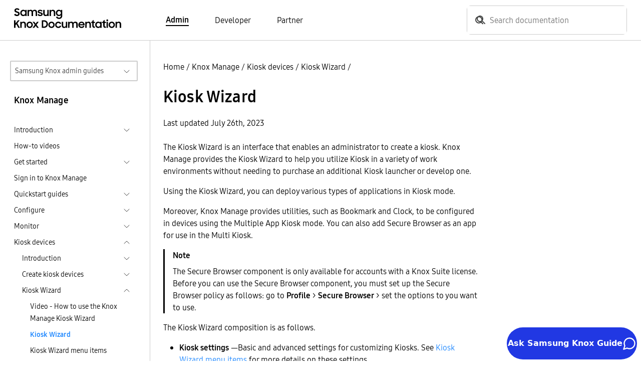

--- FILE ---
content_type: text/html
request_url: https://docs.samsungknox.com/admin/knox-manage/kiosk-devices/kiosk-wizard/kiosk-wizard/
body_size: 160752
content:
<!DOCTYPE html>
<html lang="en">





  






  
  
<head>
  <meta charset="utf-8">
  
  
  <script async src="https://www.googletagmanager.com/gtag/js?id=G-CV8C3DHP6P"></script>
  <script>
    window.dataLayer = window.dataLayer || [];
    function gtag(){dataLayer.push(arguments);}
    gtag('js', new Date());
    gtag('config', 'G-CV8C3DHP6P');
  </script>
  
  <script>
    (function(i,s,o,g,r,a,m){i['GoogleAnalyticsObject']=r;i[r]=i[r]||function(){
    (i[r].q=i[r].q||[]).push(arguments)},i[r].l=1*new Date();a=s.createElement(o),
    m=s.getElementsByTagName(o)[0];a.async=1;a.src=g;m.parentNode.insertBefore(a,m)
    })(window,document,'script','https://www.google-analytics.com/analytics.js','ga');
    ga('create', 'UA-54474000-1', 'auto'); 
    ga('send', 'pageview');
  </script>
  
<script>(function(w,d,s,l,i){w[l]=w[l]||[];w[l].push({'gtm.start': new Date().getTime(),event:'gtm.js'});var f=d.getElementsByTagName(s)[0], j=d.createElement(s),dl=l!='dataLayer'?'&l='+l:'';j.async=true;j.src='https://www.googletagmanager.com/gtm.js?id='+i+dl;f.parentNode.insertBefore(j,f);})(window,document,'script','dataLayer','GTM-P24TWCG');</script><meta name="viewport" content="width=device-width,height=device-height,initial-scale=1.0">
  <meta http-equiv="X-UA-Compatible" content="IE=edge">
  <title>Kiosk Wizard  | Knox Manage  | Samsung Knox Documentation</title>
  <meta http-equiv="content-language" content="en">
  <meta name="language" content="en">
  <script src="../../../../assets/js/bundle.js"></script>
  <link rel="stylesheet" href="https://docs.samsungknox.com/admin/styles/main.min.css">
  <link rel="icon" href="../../../../favicon.ico" type="image/x-icon">
  <link rel="icon" sizes="16x16" href="../../../../favicon-16x16.png" type="image/png">
  <link rel="icon" sizes="32x32" href="../../../../favicon-32x32.png" type="image/png">
  <link rel="manifest" href="../../../../manifest.json">
  <link rel="apple-touch-icon" sizes="180x180" href="../../../../apple-touch-icon.png">
  <link rel="mask-icon" href="../../../../safari-pinned-tab.svg" color="#5bbad5">
  <meta name="theme-color" content="white">
</head>
<body id=ZgotmplZ>
  
    

  

<script onload="initBot()" defer src="https://dc-chbt.samsungknox.com/copilot/index.js?noCache=1767220066"></script>
<script defer>
    function initBot(){
      const relPath = "\/knox-manage\/kiosk-devices\/kiosk-wizard\/kiosk-wizard\/";
      const prePath = relPath  === '/' ? "." : window.location.href.split(relPath)[0];
      window.chatbot.init("https:\/\/dc-chbt.samsungknox.com", prePath + "/assets/styles/chatbot.css");
    }
</script>
  
<noscript><iframe src="https://www.googletagmanager.com/ns.html?id=GTM-P24TWCG" height="0" width="0" style="display:none;visibility:hidden"></iframe></noscript>
  
    <header>
  <div class="container-xxl border-bottom">
    <nav class="nav-top navbar navbar-expand-lg d-flex px-3">
        <a class="navbar-brand" href="../../../../">
          <img src="../../../../svg/samsung_knox_doc_logo.svg" alt="Logo for Samsung Knox documentation">
        </a>
        <div class="collapse navbar-collapse">
          <ul class="row align-items-center ms-10 mb-0 p-0">
            
            
            <li class="navbar-nav col">
              <a href="../../../../" class="body-4 text-black fw-light pe-auto me-6 text-decoration-none fw-bold border-bottom border-2 border-black">Admin</a>
            </li>
            
            <li class="navbar-nav col">
              <a href="https://docs.samsungknox.com/dev/" class="body-4 text-black fw-light pe-auto me-6 text-decoration-none ">Developer</a>
            </li>
            
            <li class="navbar-nav col">
              <a href="https://docs.samsungknox.com/partner/" class="body-4 text-black fw-light pe-auto me-3 text-decoration-none ">Partner</a>
            </li>
            
          </ul>
        </div>
        <div class="ms-auto">
          <div class="collapse navbar-collapse">
            <div class="head-search-wrapper ms-auto ">
              <script async src="https://cse.google.com/cse.js?cx=67283aa7d0c29445b"></script>
<div class="gcse-search"></div>

            </div>
          </div>
        </div>
    </nav>
  </div>
</header>

  
  <main>
    
      <div class="container-xxl l-layout">
        <div class="l-sidebar pt-md-6">
          
<aside class="ps-2 pe-4">
  <div class="d-inline-block w-100 position-relative">
  <button id="guide-navigation-button" type="button" data-bs-toggle="collapse" data-bs-target="#guide-navigation" aria-controls="#guide-navigation" aria-expanded="false" class="dropdown-button border border-2">Samsung Knox admin guides</button>
  <div id="guide-navigation" class="collapse w-100 position-absolute dropdown">
    <nav aria-labelledby="guide-navigation-button" class="dropdown-content">
      <ul>
      <li>
  <a href="../../../../fundamentals" >Fundamentals</a>
  </li>
<li>
  <a href="../../../../knox-admin-portal" >Knox Admin Portal</a>
  </li>
<li>
  <a href="../../../../knox-suite" >Knox Suite</a>
  <ul>
    <li>
  <a href="../../../../knox-platform-for-enterprise" >Knox Platform for Enterprise</a>
  </li>
<li>
  <a href="../../../../knox-mobile-enrollment" >Knox Mobile Enrollment</a>
  </li>
<li>
  <a href="../../../../knox-manage" class="active-drop-item">Knox Manage</a>
  </li>
<li>
  <a href="../../../../knox-efota" >Knox E-FOTA</a>
  </li>
<li>
  <a href="../../../../knox-asset-intelligence" >Knox Asset Intelligence</a>
  <ul>
    </ul>
  </li>
<li>
  <a href="../../../../knox-remote-support" >Knox Remote Support</a>
  </li>
<li>
  <a href="../../../../knox-capture" >Knox Capture</a>
  </li>
<li>
  <a href="../../../../knox-authentication-manager" >Knox Authentication Manager</a>
  </li>
</ul>
  </li>
<li>
  <a href="../../../../knox-configure" >Knox Configure</a>
  </li>
<li>
  <a href="../../../../knox-guard" >Knox Guard</a>
  </li>
<li>
  <a href="../../../../care-plus" >Samsung Care&#43; for Business</a>
  </li>
<li>
  <a href="../../../../uat" >User Acceptance Testing</a>
  </li>
</ul>
    </nav>
  </div>
</div><h3 class="body-3 mt-4 ps-2">Knox Manage</h3>
  <nav class="side-nav">
    <ul class="ps-2">
      
      
        
          
  
  
    <li class="mt-2">
    
    <div class="d-flex justify-content-between cursor-pointer" data-bs-toggle="collapse" data-bs-target="#sub-knox-manage-introduction-introduction" aria-expanded="false">
      <span class="body-5 text-black fw-light">Introduction</span>
      <a class="btn-toggle d-inline-flex rounded border-0 fw-light" data-bs-toggle="collapse" data-bs-target="#sub-knox-manage-introduction-introduction" aria-expanded="false"></a>
    </div>
      
    <div class="collapse" id="sub-knox-manage-introduction-introduction">
      <ul>
      
      
  
  
    <li class="mt-2">
    
    
    <div class="d-flex justify-content-between">
      <a class="body-5 text-black fw-light" href="../../../../knox-manage/introduction/about-knox-manage/">Overview</a>
    </div>
    
    </li>
  
  
  
    <li class="mt-2">
    
    
    <div class="d-flex justify-content-between">
      <a class="body-5 text-black fw-light" href="../../../../knox-manage/introduction/features-and-key-strengths/">Features and key strengths</a>
    </div>
    
    </li>
  
  
  
    <li class="mt-2">
    
    
    <div class="d-flex justify-content-between">
      <a class="body-5 text-black fw-light" href="../../../../knox-manage/introduction/minimum-requirements-and-supported-languages/">Minimum requirements and supported languages</a>
    </div>
    
    </li>
  
  
  
    <li class="mt-2">
    
    
    <div class="d-flex justify-content-between">
      <a class="body-5 text-black fw-light" href="../../../../knox-manage/introduction/knox-manage-components/">Knox Manage components</a>
    </div>
    
    </li>
  </ul>
    </div></li>
  
        
          
  
  
    <li class="mt-2">
    
    <div class="d-flex justify-content-between">
      <a class="body-5 text-black fw-light" href="../../../../knox-manage/videos/">How-to videos</a>
    </div>
      
    </li>
  
        
          
  
  
    <li class="mt-2">
    
    <div class="d-flex justify-content-between cursor-pointer" data-bs-toggle="collapse" data-bs-target="#sub-knox-manage-get-started-get-started" aria-expanded="false">
      <span class="body-5 text-black fw-light">Get started</span>
      <a class="btn-toggle d-inline-flex rounded border-0 fw-light" data-bs-toggle="collapse" data-bs-target="#sub-knox-manage-get-started-get-started" aria-expanded="false"></a>
    </div>
      
    <div class="collapse" id="sub-knox-manage-get-started-get-started">
      <ul>
      
      
  
  
    <li class="mt-2">
    
    
    <div class="d-flex justify-content-between">
      <a class="body-5 text-black fw-light" href="../../../../knox-manage/get-started/overview/">Overview</a>
    </div>
    
    </li>
  
  
  
    <li class="mt-2">
    
    
    <div class="d-flex justify-content-between">
      <a class="body-5 text-black fw-light" href="../../../../knox-manage/get-started/step-1-before-you-begin/">Step 1 &mdash; Before you begin</a>
    </div>
    
    </li>
  
  
  
    <li class="mt-2">
    
    
    <div class="d-flex justify-content-between">
      <a class="body-5 text-black fw-light" href="../../../../knox-manage/get-started/step-2-add-a-group/">Step 2 &mdash; Add a group</a>
    </div>
    
    </li>
  
  
  
    <li class="mt-2">
    
    
    <div class="d-flex justify-content-between">
      <a class="body-5 text-black fw-light" href="../../../../knox-manage/get-started/step-3-add-a-user/">Step 3 &mdash; Add a user</a>
    </div>
    
    </li>
  
  
  
    <li class="mt-2">
    
    
    <div class="d-flex justify-content-between">
      <a class="body-5 text-black fw-light" href="../../../../knox-manage/get-started/step-4-add-and-assign-an-app/">Step 4 &mdash; Add and assign an app</a>
    </div>
    
    </li>
  
  
  
    <li class="mt-2">
    
    
    <div class="d-flex justify-content-between">
      <a class="body-5 text-black fw-light" href="../../../../knox-manage/get-started/step-5-assign-a-profile/">Step 5 &mdash; Assign a profile</a>
    </div>
    
    </li>
  
  
  
    <li class="mt-2">
    
    
    <div class="d-flex justify-content-between">
      <a class="body-5 text-black fw-light" href="../../../../knox-manage/get-started/step-6-enroll-devices/">Step 6 &mdash; Enroll devices</a>
    </div>
    
    </li>
  </ul>
    </div></li>
  
        
          
  
  
    <li class="mt-2">
    
    
    <div class="d-flex justify-content-between">
      <a class="body-5 text-black fw-light" href="../../../../knox-manage/sign-in-to-knox-manage/">Sign in to Knox Manage</a>
    </div>
    
    </li>
  
        
          
  
  
    <li class="mt-2">
    
    <div class="d-flex justify-content-between cursor-pointer" data-bs-toggle="collapse" data-bs-target="#sub-knox-manage-quickstart-guides-quickstart-guides" aria-expanded="false">
      <span class="body-5 text-black fw-light">Quickstart guides</span>
      <a class="btn-toggle d-inline-flex rounded border-0 fw-light" data-bs-toggle="collapse" data-bs-target="#sub-knox-manage-quickstart-guides-quickstart-guides" aria-expanded="false"></a>
    </div>
      
    <div class="collapse" id="sub-knox-manage-quickstart-guides-quickstart-guides">
      <ul>
      
      
  
  
    <li class="mt-2">
    
    
    <div class="d-flex justify-content-between">
      <a class="body-5 text-black fw-light" href="../../../../knox-manage/quickstart-guides/shared-android-device-quickstart/">Shared Android device quickstart</a>
    </div>
    
    </li>
  
  
  
    <li class="mt-2">
    
    
    <div class="d-flex justify-content-between">
      <a class="body-5 text-black fw-light" href="../../../../knox-manage/quickstart-guides/non-shared-android-device-enrollment-quickstart/">Non-shared Android device quickstart</a>
    </div>
    
    </li>
  
  
  
    <li class="mt-2">
    
    
    <div class="d-flex justify-content-between">
      <a class="body-5 text-black fw-light" href="../../../../knox-manage/quickstart-guides/apple-user-enrollment-quickstart/">Apple User Enrollment quickstart</a>
    </div>
    
    </li>
  
  
  
    <li class="mt-2">
    
    
    <div class="d-flex justify-content-between">
      <a class="body-5 text-black fw-light" href="../../../../knox-manage/quickstart-guides/quickstart-for-msps/">Quickstart for MSPs</a>
    </div>
    
    </li>
  
  
  
    <li class="mt-2">
    
    
    <div class="d-flex justify-content-between">
      <a class="body-5 text-black fw-light" href="../../../../knox-manage/quickstart-guides/manage-chromebooks/">Manage Chromebooks</a>
    </div>
    
    </li>
  
  
  
    <li class="mt-2">
    
    
    <div class="d-flex justify-content-between">
      <a class="body-5 text-black fw-light" href="../../../../knox-manage/quickstart-guides/manage-android-devices-android-management-api/">Manage Android devices with the Android Management API</a>
    </div>
    
    </li>
  
  
  
    <li class="mt-2">
    
    
    <div class="d-flex justify-content-between">
      <a class="body-5 text-black fw-light" href="../../../../knox-manage/quickstart-guides/manage-shared-ipads/">Manage Shared iPads</a>
    </div>
    
    </li>
  
  
  
    <li class="mt-2">
    
    
    <div class="d-flex justify-content-between">
      <a class="body-5 text-black fw-light" href="../../../../knox-manage/quickstart-guides/manage-wear-os-devices/">Manage Wear OS devices</a>
    </div>
    
    </li>
  </ul>
    </div></li>
  
        
          
  
  
    <li class="mt-2">
    
    <div class="d-flex justify-content-between cursor-pointer" data-bs-toggle="collapse" data-bs-target="#sub-knox-manage-configure-configure" aria-expanded="false">
      <span class="body-5 text-black fw-light">Configure</span>
      <a class="btn-toggle d-inline-flex rounded border-0 fw-light" data-bs-toggle="collapse" data-bs-target="#sub-knox-manage-configure-configure" aria-expanded="false"></a>
    </div>
      
    <div class="collapse" id="sub-knox-manage-configure-configure">
      <ul>
      
      
  
  
    <li class="mt-2">
    
    <div class="d-flex justify-content-between cursor-pointer" data-bs-toggle="collapse" data-bs-target="#sub-knox-manage-configure-basic-setup-basic-setup" aria-expanded="false">
      <span class="body-5 text-black fw-light">Basic setup</span>
      <a class="btn-toggle d-inline-flex rounded border-0 fw-light" data-bs-toggle="collapse" data-bs-target="#sub-knox-manage-configure-basic-setup-basic-setup" aria-expanded="false"></a>
    </div>
      
    <div class="collapse" id="sub-knox-manage-configure-basic-setup-basic-setup">
      <ul>
      
      
  
  
    <li class="mt-2">
    
    
    <div class="d-flex justify-content-between">
      <a class="body-5 text-black fw-light" href="../../../../knox-manage/configure/basic-setup/basic-setup-overview/">Overview</a>
    </div>
    
    </li>
  
  
  
    <li class="mt-2">
    
    
    <div class="d-flex justify-content-between">
      <a class="body-5 text-black fw-light" href="../../../../knox-manage/configure/basic-setup/set-the-user-authentication-method/">Set the user authentication method</a>
    </div>
    
    </li>
  
  
  
    <li class="mt-2">
    
    
    <div class="d-flex justify-content-between">
      <a class="body-5 text-black fw-light" href="../../../../knox-manage/configure/basic-setup/configure-the-android-enterprise-environment/">Configure the Android Enterprise environment</a>
    </div>
    
    </li>
  
  
  
    <li class="mt-2">
    
    
    <div class="d-flex justify-content-between">
      <a class="body-5 text-black fw-light" href="../../../../knox-manage/configure/basic-setup/set-the-apn-certificate-ios-only/">Set the APN certificate (iOS only)</a>
    </div>
    
    </li>
  
  
  
    <li class="mt-2">
    
    
    <div class="d-flex justify-content-between">
      <a class="body-5 text-black fw-light" href="../../../../knox-manage/configure/basic-setup/update-emm-provider-information/">Update EMM provider information</a>
    </div>
    
    </li>
  
  
  
    <li class="mt-2">
    
    
    <div class="d-flex justify-content-between">
      <a class="body-5 text-black fw-light" href="../../../../knox-manage/configure/basic-setup/deploy-knox-asset-intelligence/">Deploy Knox Asset Intelligence</a>
    </div>
    
    </li>
  </ul>
    </div></li>
  
  
  
    <li class="mt-2">
    
    <div class="d-flex justify-content-between cursor-pointer" data-bs-toggle="collapse" data-bs-target="#sub-knox-manage-configure-licenses-licenses" aria-expanded="false">
      <span class="body-5 text-black fw-light">Licenses</span>
      <a class="btn-toggle d-inline-flex rounded border-0 fw-light" data-bs-toggle="collapse" data-bs-target="#sub-knox-manage-configure-licenses-licenses" aria-expanded="false"></a>
    </div>
      
    <div class="collapse" id="sub-knox-manage-configure-licenses-licenses">
      <ul>
      
      
  
  
    <li class="mt-2">
    
    
    <div class="d-flex justify-content-between">
      <a class="body-5 text-black fw-light" href="../../../../knox-manage/configure/licenses/licenses-overview/">Overview</a>
    </div>
    
    </li>
  
  
  
    <li class="mt-2">
    
    
    <div class="d-flex justify-content-between">
      <a class="body-5 text-black fw-light" href="../../../../knox-manage/configure/licenses/register-a-license/">Register a license</a>
    </div>
    
    </li>
  
  
  
    <li class="mt-2">
    
    
    <div class="d-flex justify-content-between">
      <a class="body-5 text-black fw-light" href="../../../../knox-manage/configure/licenses/view-and-modify-a-license/">View and modify a license</a>
    </div>
    
    </li>
  
  
  
    <li class="mt-2">
    
    
    <div class="d-flex justify-content-between">
      <a class="body-5 text-black fw-light" href="../../../../knox-manage/configure/licenses/replace-an-expired-license/">Replace an expired license</a>
    </div>
    
    </li>
  </ul>
    </div></li>
  
  
  
    <li class="mt-2">
    
    <div class="d-flex justify-content-between cursor-pointer" data-bs-toggle="collapse" data-bs-target="#sub-knox-manage-configure-organizations-organizations" aria-expanded="false">
      <span class="body-5 text-black fw-light">Organizations</span>
      <a class="btn-toggle d-inline-flex rounded border-0 fw-light" data-bs-toggle="collapse" data-bs-target="#sub-knox-manage-configure-organizations-organizations" aria-expanded="false"></a>
    </div>
      
    <div class="collapse" id="sub-knox-manage-configure-organizations-organizations">
      <ul>
      
      
  
  
    <li class="mt-2">
    
    
    <div class="d-flex justify-content-between">
      <a class="body-5 text-black fw-light" href="../../../../knox-manage/configure/organizations/view-the-organization-list/">View the organization list</a>
    </div>
    
    </li>
  
  
  
    <li class="mt-2">
    
    <div class="d-flex justify-content-between cursor-pointer" data-bs-toggle="collapse" data-bs-target="#sub-knox-manage-configure-organizations-create-organizations-create-organizations" aria-expanded="false">
      <span class="body-5 text-black fw-light">Create organizations</span>
      <a class="btn-toggle d-inline-flex rounded border-0 fw-light" data-bs-toggle="collapse" data-bs-target="#sub-knox-manage-configure-organizations-create-organizations-create-organizations" aria-expanded="false"></a>
    </div>
      
    <div class="collapse" id="sub-knox-manage-configure-organizations-create-organizations-create-organizations">
      <ul>
      
      
  
  
    <li class="mt-2">
    
    
    <div class="d-flex justify-content-between">
      <a class="body-5 text-black fw-light" href="../../../../knox-manage/configure/organizations/create-organizations/add-a-sub-organization/">Add a sub-organization</a>
    </div>
    
    </li>
  
  
  
    <li class="mt-2">
    
    
    <div class="d-flex justify-content-between">
      <a class="body-5 text-black fw-light" href="../../../../knox-manage/configure/organizations/create-organizations/move-a-user-to-a-different-organization/">Move a user to a different organization</a>
    </div>
    
    </li>
  
  
  
    <li class="mt-2">
    
    
    <div class="d-flex justify-content-between">
      <a class="body-5 text-black fw-light" href="../../../../knox-manage/configure/organizations/create-organizations/assign-an-app-to-an-organization/">Assign an app to an organization</a>
    </div>
    
    </li>
  </ul>
    </div></li>
  
  
  
    <li class="mt-2">
    
    
    <div class="d-flex justify-content-between">
      <a class="body-5 text-black fw-light" href="../../../../knox-manage/configure/organizations/view-an-organizations-details/">View an organization&rsquo;s details</a>
    </div>
    
    </li>
  
  
  
    <li class="mt-2">
    
    
    <div class="d-flex justify-content-between">
      <a class="body-5 text-black fw-light" href="../../../../knox-manage/configure/organizations/modify-an-organizations-details/">Modify an organization&rsquo;s details</a>
    </div>
    
    </li>
  
  
  
    <li class="mt-2">
    
    
    <div class="d-flex justify-content-between">
      <a class="body-5 text-black fw-light" href="../../../../knox-manage/configure/organizations/apply-profiles-to-organizations/">Apply profiles to organizations</a>
    </div>
    
    </li>
  
  
  
    <li class="mt-2">
    
    
    <div class="d-flex justify-content-between">
      <a class="body-5 text-black fw-light" href="../../../../knox-manage/configure/organizations/assign-and-distribute-content-to-organizations/">Assign and distribute content to organizations</a>
    </div>
    
    </li>
  
  
  
    <li class="mt-2">
    
    
    <div class="d-flex justify-content-between">
      <a class="body-5 text-black fw-light" href="../../../../knox-manage/configure/organizations/delete-organizations/">Delete organizations</a>
    </div>
    
    </li>
  </ul>
    </div></li>
  
  
  
    <li class="mt-2">
    
    <div class="d-flex justify-content-between cursor-pointer" data-bs-toggle="collapse" data-bs-target="#sub-knox-manage-configure-users-users" aria-expanded="false">
      <span class="body-5 text-black fw-light">Users</span>
      <a class="btn-toggle d-inline-flex rounded border-0 fw-light" data-bs-toggle="collapse" data-bs-target="#sub-knox-manage-configure-users-users" aria-expanded="false"></a>
    </div>
      
    <div class="collapse" id="sub-knox-manage-configure-users-users">
      <ul>
      
      
  
  
    <li class="mt-2">
    
    
    <div class="d-flex justify-content-between">
      <a class="body-5 text-black fw-light" href="../../../../knox-manage/configure/users/user-accounts-overview/">User accounts overview</a>
    </div>
    
    </li>
  
  
  
    <li class="mt-2">
    
    
    <div class="d-flex justify-content-between">
      <a class="body-5 text-black fw-light" href="../../../../knox-manage/configure/users/register-a-single-user-account/">Register a single user account</a>
    </div>
    
    </li>
  
  
  
    <li class="mt-2">
    
    
    <div class="d-flex justify-content-between">
      <a class="body-5 text-black fw-light" href="../../../../knox-manage/configure/users/register-user-accounts-in-bulk/">Register user accounts in bulk</a>
    </div>
    
    </li>
  
  
  
    <li class="mt-2">
    
    
    <div class="d-flex justify-content-between">
      <a class="body-5 text-black fw-light" href="../../../../knox-manage/configure/users/register-a-single-directory-user-account/">Register a single directory user account</a>
    </div>
    
    </li>
  
  
  
    <li class="mt-2">
    
    
    <div class="d-flex justify-content-between">
      <a class="body-5 text-black fw-light" href="../../../../knox-manage/configure/users/register-multiple-directory-user-accounts/">Register multiple directory user accounts</a>
    </div>
    
    </li>
  
  
  
    <li class="mt-2">
    
    
    <div class="d-flex justify-content-between">
      <a class="body-5 text-black fw-light" href="../../../../knox-manage/configure/users/view-a-list-of-users/">View a list of users</a>
    </div>
    
    </li>
  
  
  
    <li class="mt-2">
    
    
    <div class="d-flex justify-content-between">
      <a class="body-5 text-black fw-light" href="../../../../knox-manage/configure/users/view-a-users-details/">View a user&rsquo;s details</a>
    </div>
    
    </li>
  
  
  
    <li class="mt-2">
    
    
    <div class="d-flex justify-content-between">
      <a class="body-5 text-black fw-light" href="../../../../knox-manage/configure/users/modify-the-details-of-a-user-account/">Modify the details of a user account</a>
    </div>
    
    </li>
  
  
  
    <li class="mt-2">
    
    
    <div class="d-flex justify-content-between">
      <a class="body-5 text-black fw-light" href="../../../../knox-manage/configure/users/send-device-commands-to-a-users-devices/">Send device commands to a user&rsquo;s devices</a>
    </div>
    
    </li>
  
  
  
    <li class="mt-2">
    
    <div class="d-flex justify-content-between cursor-pointer" data-bs-toggle="collapse" data-bs-target="#sub-knox-manage-configure-users-send-user-guides-templates-and-notifications-send-user-guides-templates-and-notifications" aria-expanded="false">
      <span class="body-5 text-black fw-light">Send user guides, templates, and notifications</span>
      <a class="btn-toggle d-inline-flex rounded border-0 fw-light" data-bs-toggle="collapse" data-bs-target="#sub-knox-manage-configure-users-send-user-guides-templates-and-notifications-send-user-guides-templates-and-notifications" aria-expanded="false"></a>
    </div>
      
    <div class="collapse" id="sub-knox-manage-configure-users-send-user-guides-templates-and-notifications-send-user-guides-templates-and-notifications">
      <ul>
      
      
  
  
    <li class="mt-2">
    
    
    <div class="d-flex justify-content-between">
      <a class="body-5 text-black fw-light" href="../../../../knox-manage/configure/users/send-user-guides-templates-and-notifications/send-enrollment-guides-to-users-using-email-and-sms/">Send enrollment guides to users using email and SMS</a>
    </div>
    
    </li>
  
  
  
    <li class="mt-2">
    
    
    <div class="d-flex justify-content-between">
      <a class="body-5 text-black fw-light" href="../../../../knox-manage/configure/users/send-user-guides-templates-and-notifications/send-templates-or-user-notifications-to-users-using-email/">Send templates or user notifications to users using email</a>
    </div>
    
    </li>
  </ul>
    </div></li>
  
  
  
    <li class="mt-2">
    
    <div class="d-flex justify-content-between cursor-pointer" data-bs-toggle="collapse" data-bs-target="#sub-knox-manage-configure-users-change-or-reset-password-change-or-reset-password" aria-expanded="false">
      <span class="body-5 text-black fw-light">Change or reset password</span>
      <a class="btn-toggle d-inline-flex rounded border-0 fw-light" data-bs-toggle="collapse" data-bs-target="#sub-knox-manage-configure-users-change-or-reset-password-change-or-reset-password" aria-expanded="false"></a>
    </div>
      
    <div class="collapse" id="sub-knox-manage-configure-users-change-or-reset-password-change-or-reset-password">
      <ul>
      
      
  
  
    <li class="mt-2">
    
    
    <div class="d-flex justify-content-between">
      <a class="body-5 text-black fw-light" href="../../../../knox-manage/configure/users/change-or-reset-password/change-a-user-accounts-password/">Change a user account&rsquo;s password</a>
    </div>
    
    </li>
  
  
  
    <li class="mt-2">
    
    
    <div class="d-flex justify-content-between">
      <a class="body-5 text-black fw-light" href="../../../../knox-manage/configure/users/change-or-reset-password/reset-a-user-accounts-password/">Reset a user account&rsquo;s password</a>
    </div>
    
    </li>
  </ul>
    </div></li>
  
  
  
    <li class="mt-2">
    
    
    <div class="d-flex justify-content-between">
      <a class="body-5 text-black fw-light" href="../../../../knox-manage/configure/users/delete-a-user-account/">Delete a user account</a>
    </div>
    
    </li>
  </ul>
    </div></li>
  
  
  
    <li class="mt-2">
    
    <div class="d-flex justify-content-between cursor-pointer" data-bs-toggle="collapse" data-bs-target="#sub-knox-manage-configure-identity-and-directory-identity-and-directory" aria-expanded="false">
      <span class="body-5 text-black fw-light">Identity &amp; Directory</span>
      <a class="btn-toggle d-inline-flex rounded border-0 fw-light" data-bs-toggle="collapse" data-bs-target="#sub-knox-manage-configure-identity-and-directory-identity-and-directory" aria-expanded="false"></a>
    </div>
      
    <div class="collapse" id="sub-knox-manage-configure-identity-and-directory-identity-and-directory">
      <ul>
      
      
  
  
    <li class="mt-2">
    
    
    <div class="d-flex justify-content-between">
      <a class="body-5 text-black fw-light" href="../../../../knox-manage/configure/identity-and-directory/video-synchronize-users-and-groups-with-active-directory-in-knox-manage/">Video &mdash; Synchronize users and groups with Active Directory in Knox Manage</a>
    </div>
    
    </li>
  
  
  
    <li class="mt-2">
    
    
    <div class="d-flex justify-content-between">
      <a class="body-5 text-black fw-light" href="../../../../knox-manage/configure/identity-and-directory/connection-overview/">Connection overview</a>
    </div>
    
    </li>
  
  
  
    <li class="mt-2">
    
    
    <div class="d-flex justify-content-between">
      <a class="body-5 text-black fw-light" href="../../../../knox-manage/configure/identity-and-directory/connect-to-ad-ldap/">Connect to AD/LDAP</a>
    </div>
    
    </li>
  
  
  
    <li class="mt-2">
    
    
    <div class="d-flex justify-content-between">
      <a class="body-5 text-black fw-light" href="../../../../knox-manage/configure/identity-and-directory/connect-to-microsoft-entra-id/">Connect to Microsoft Entra ID</a>
    </div>
    
    </li>
  
  
  
    <li class="mt-2">
    
    
    <div class="d-flex justify-content-between">
      <a class="body-5 text-black fw-light" href="../../../../knox-manage/configure/identity-and-directory/connect-to-okta/">Connect to Okta</a>
    </div>
    
    </li>
  
  
  
    <li class="mt-2">
    
    
    <div class="d-flex justify-content-between">
      <a class="body-5 text-black fw-light" href="../../../../knox-manage/configure/identity-and-directory/connect-to-ping-identity/">Connect to Ping Identity</a>
    </div>
    
    </li>
  
  
  
    <li class="mt-2">
    
    
    <div class="d-flex justify-content-between">
      <a class="body-5 text-black fw-light" href="../../../../knox-manage/configure/identity-and-directory/add-a-custom-oidc-connection/">Add a custom OIDC connection</a>
    </div>
    
    </li>
  
  
  
    <li class="mt-2">
    
    
    <div class="d-flex justify-content-between">
      <a class="body-5 text-black fw-light" href="../../../../knox-manage/configure/identity-and-directory/add-a-custom-saml-connection/">Add a custom SAML connection</a>
    </div>
    
    </li>
  
  
  
    <li class="mt-2">
    
    
    <div class="d-flex justify-content-between">
      <a class="body-5 text-black fw-light" href="../../../../knox-manage/configure/identity-and-directory/add-a-custom-scim-connection/">Add a custom SCIM connection</a>
    </div>
    
    </li>
  
  
  
    <li class="mt-2">
    
    
    <div class="d-flex justify-content-between">
      <a class="body-5 text-black fw-light" href="../../../../knox-manage/configure/identity-and-directory/add-a-custom-ldap-connection/">Add a custom LDAP connection</a>
    </div>
    
    </li>
  
  
  
    <li class="mt-2">
    
    
    <div class="d-flex justify-content-between">
      <a class="body-5 text-black fw-light" href="../../../../knox-manage/configure/identity-and-directory/run-connections/">Run connections</a>
    </div>
    
    </li>
  
  
  
    <li class="mt-2">
    
    
    <div class="d-flex justify-content-between">
      <a class="body-5 text-black fw-light" href="../../../../knox-manage/configure/identity-and-directory/automate-connections/">Automate connections</a>
    </div>
    
    </li>
  
  
  
    <li class="mt-2">
    
    
    <div class="d-flex justify-content-between">
      <a class="body-5 text-black fw-light" href="../../../../knox-manage/configure/identity-and-directory/monitor-connections/">Monitor connections</a>
    </div>
    
    </li>
  
  
  
    <li class="mt-2">
    
    
    <div class="d-flex justify-content-between">
      <a class="body-5 text-black fw-light" href="../../../../knox-manage/configure/identity-and-directory/manage-connections/">Manage connections</a>
    </div>
    
    </li>
  </ul>
    </div></li>
  
  
  
    <li class="mt-2">
    
    <div class="d-flex justify-content-between cursor-pointer" data-bs-toggle="collapse" data-bs-target="#sub-knox-manage-configure-groups-groups" aria-expanded="false">
      <span class="body-5 text-black fw-light">Groups</span>
      <a class="btn-toggle d-inline-flex rounded border-0 fw-light" data-bs-toggle="collapse" data-bs-target="#sub-knox-manage-configure-groups-groups" aria-expanded="false"></a>
    </div>
      
    <div class="collapse" id="sub-knox-manage-configure-groups-groups">
      <ul>
      
      
  
  
    <li class="mt-2">
    
    <div class="d-flex justify-content-between cursor-pointer" data-bs-toggle="collapse" data-bs-target="#sub-knox-manage-configure-groups-create-groups-create-groups" aria-expanded="false">
      <span class="body-5 text-black fw-light">Create groups</span>
      <a class="btn-toggle d-inline-flex rounded border-0 fw-light" data-bs-toggle="collapse" data-bs-target="#sub-knox-manage-configure-groups-create-groups-create-groups" aria-expanded="false"></a>
    </div>
      
    <div class="collapse" id="sub-knox-manage-configure-groups-create-groups-create-groups">
      <ul>
      
      
  
  
    <li class="mt-2">
    
    
    <div class="d-flex justify-content-between">
      <a class="body-5 text-black fw-light" href="../../../../knox-manage/configure/groups/create-groups/group-creation-overview/">Group creation overview</a>
    </div>
    
    </li>
  
  
  
    <li class="mt-2">
    
    
    <div class="d-flex justify-content-between">
      <a class="body-5 text-black fw-light" href="../../../../knox-manage/configure/groups/create-groups/register-a-group/">Register a group</a>
    </div>
    
    </li>
  
  
  
    <li class="mt-2">
    
    
    <div class="d-flex justify-content-between">
      <a class="body-5 text-black fw-light" href="../../../../knox-manage/configure/groups/create-groups/set-dynamic-group-syntax/">Set dynamic group syntax</a>
    </div>
    
    </li>
  
  
  
    <li class="mt-2">
    
    
    <div class="d-flex justify-content-between">
      <a class="body-5 text-black fw-light" href="../../../../knox-manage/configure/groups/create-groups/copy-a-group/">Copy a group</a>
    </div>
    
    </li>
  
  
  
    <li class="mt-2">
    
    
    <div class="d-flex justify-content-between">
      <a class="body-5 text-black fw-light" href="../../../../knox-manage/configure/groups/create-groups/register-a-directory-sync-group/">Register a directory sync group</a>
    </div>
    
    </li>
  
  
  
    <li class="mt-2">
    
    
    <div class="d-flex justify-content-between">
      <a class="body-5 text-black fw-light" href="../../../../knox-manage/configure/groups/create-groups/add-users-to-a-user-group/">Add users to a user group</a>
    </div>
    
    </li>
  
  
  
    <li class="mt-2">
    
    
    <div class="d-flex justify-content-between">
      <a class="body-5 text-black fw-light" href="../../../../knox-manage/configure/groups/create-groups/add-devices-to-a-device-group/">Add devices to a device group</a>
    </div>
    
    </li>
  </ul>
    </div></li>
  
  
  
    <li class="mt-2">
    
    
    <div class="d-flex justify-content-between">
      <a class="body-5 text-black fw-light" href="../../../../knox-manage/configure/groups/view-group-details/">View group details</a>
    </div>
    
    </li>
  
  
  
    <li class="mt-2">
    
    <div class="d-flex justify-content-between cursor-pointer" data-bs-toggle="collapse" data-bs-target="#sub-knox-manage-configure-groups-manage-groups-manage-groups" aria-expanded="false">
      <span class="body-5 text-black fw-light">Manage groups</span>
      <a class="btn-toggle d-inline-flex rounded border-0 fw-light" data-bs-toggle="collapse" data-bs-target="#sub-knox-manage-configure-groups-manage-groups-manage-groups" aria-expanded="false"></a>
    </div>
      
    <div class="collapse" id="sub-knox-manage-configure-groups-manage-groups-manage-groups">
      <ul>
      
      
  
  
    <li class="mt-2">
    
    
    <div class="d-flex justify-content-between">
      <a class="body-5 text-black fw-light" href="../../../../knox-manage/configure/groups/manage-groups/group-management-overview/">Group management overview</a>
    </div>
    
    </li>
  
  
  
    <li class="mt-2">
    
    
    <div class="d-flex justify-content-between">
      <a class="body-5 text-black fw-light" href="../../../../knox-manage/configure/groups/manage-groups/assign-applications-to-groups/">Assign applications to groups</a>
    </div>
    
    </li>
  
  
  
    <li class="mt-2">
    
    
    <div class="d-flex justify-content-between">
      <a class="body-5 text-black fw-light" href="../../../../knox-manage/configure/groups/manage-groups/export-a-groups-assigned-apps-to-a-csv-file/">Export a group&rsquo;s assigned apps to a CSV file</a>
    </div>
    
    </li>
  
  
  
    <li class="mt-2">
    
    
    <div class="d-flex justify-content-between">
      <a class="body-5 text-black fw-light" href="../../../../knox-manage/configure/groups/manage-groups/apply-profiles-to-groups/">Apply profiles to groups</a>
    </div>
    
    </li>
  
  
  
    <li class="mt-2">
    
    
    <div class="d-flex justify-content-between">
      <a class="body-5 text-black fw-light" href="../../../../knox-manage/configure/groups/manage-groups/distribute-content-to-groups/">Distribute content to groups</a>
    </div>
    
    </li>
  
  
  
    <li class="mt-2">
    
    
    <div class="d-flex justify-content-between">
      <a class="body-5 text-black fw-light" href="../../../../knox-manage/configure/groups/manage-groups/send-commands-to-devices-in-groups/">Send commands to devices in groups</a>
    </div>
    
    </li>
  
  
  
    <li class="mt-2">
    
    
    <div class="d-flex justify-content-between">
      <a class="body-5 text-black fw-light" href="../../../../knox-manage/configure/groups/manage-groups/monitor-the-locations-of-the-devices-in-a-group/">Monitor the locations of the devices in a group</a>
    </div>
    
    </li>
  </ul>
    </div></li>
  
  
  
    <li class="mt-2">
    
    
    <div class="d-flex justify-content-between">
      <a class="body-5 text-black fw-light" href="../../../../knox-manage/configure/groups/delete-groups/">Delete groups</a>
    </div>
    
    </li>
  </ul>
    </div></li>
  
  
  
    <li class="mt-2">
    
    <div class="d-flex justify-content-between cursor-pointer" data-bs-toggle="collapse" data-bs-target="#sub-knox-manage-configure-devices-devices" aria-expanded="false">
      <span class="body-5 text-black fw-light">Devices</span>
      <a class="btn-toggle d-inline-flex rounded border-0 fw-light" data-bs-toggle="collapse" data-bs-target="#sub-knox-manage-configure-devices-devices" aria-expanded="false"></a>
    </div>
      
    <div class="collapse" id="sub-knox-manage-configure-devices-devices">
      <ul>
      
      
  
  
    <li class="mt-2">
    
    <div class="d-flex justify-content-between cursor-pointer" data-bs-toggle="collapse" data-bs-target="#sub-knox-manage-configure-devices-enroll-devices-enroll-devices" aria-expanded="false">
      <span class="body-5 text-black fw-light">Enroll devices</span>
      <a class="btn-toggle d-inline-flex rounded border-0 fw-light" data-bs-toggle="collapse" data-bs-target="#sub-knox-manage-configure-devices-enroll-devices-enroll-devices" aria-expanded="false"></a>
    </div>
      
    <div class="collapse" id="sub-knox-manage-configure-devices-enroll-devices-enroll-devices">
      <ul>
      
      
  
  
    <li class="mt-2">
    
    
    <div class="d-flex justify-content-between">
      <a class="body-5 text-black fw-light" href="../../../../knox-manage/configure/devices/enroll-devices/enroll-a-single-device/">Enroll a single device</a>
    </div>
    
    </li>
  
  
  
    <li class="mt-2">
    
    
    <div class="d-flex justify-content-between">
      <a class="body-5 text-black fw-light" href="../../../../knox-manage/configure/devices/enroll-devices/enroll-a-wear-os-device/">Enroll a Wear OS device</a>
    </div>
    
    </li>
  
  
  
    <li class="mt-2">
    
    
    <div class="d-flex justify-content-between">
      <a class="body-5 text-black fw-light" href="../../../../knox-manage/configure/devices/enroll-devices/enroll-a-chromebook/">Enroll a Chromebook</a>
    </div>
    
    </li>
  
  
  
    <li class="mt-2">
    
    
    <div class="d-flex justify-content-between">
      <a class="body-5 text-black fw-light" href="../../../../knox-manage/configure/devices/enroll-devices/enroll-a-windows-device-with-entra-id/">Enroll a Windows device with Entra ID</a>
    </div>
    
    </li>
  
  
  
    <li class="mt-2">
    
    <div class="d-flex justify-content-between cursor-pointer" data-bs-toggle="collapse" data-bs-target="#sub-knox-manage-configure-devices-enroll-devices-enroll-devices-in-bulk-enroll-devices-in-bulk" aria-expanded="false">
      <span class="body-5 text-black fw-light">Enroll devices in bulk</span>
      <a class="btn-toggle d-inline-flex rounded border-0 fw-light" data-bs-toggle="collapse" data-bs-target="#sub-knox-manage-configure-devices-enroll-devices-enroll-devices-in-bulk-enroll-devices-in-bulk" aria-expanded="false"></a>
    </div>
      
    <div class="collapse" id="sub-knox-manage-configure-devices-enroll-devices-enroll-devices-in-bulk-enroll-devices-in-bulk">
      <ul>
      
      
  
  
    <li class="mt-2">
    
    
    <div class="d-flex justify-content-between">
      <a class="body-5 text-black fw-light" href="../../../../knox-manage/configure/devices/enroll-devices/enroll-devices-in-bulk/enroll-devices-in-bulk/">Enroll devices in bulk</a>
    </div>
    
    </li>
  
  
  
    <li class="mt-2">
    
    
    <div class="d-flex justify-content-between">
      <a class="body-5 text-black fw-light" href="../../../../knox-manage/configure/devices/enroll-devices/enroll-devices-in-bulk/use-samsung-knox-mobile-enrollment-kme/">Use Samsung Knox Mobile Enrollment</a>
    </div>
    
    </li>
  
  
  
    <li class="mt-2">
    
    
    <div class="d-flex justify-content-between">
      <a class="body-5 text-black fw-light" href="../../../../knox-manage/configure/devices/enroll-devices/enroll-devices-in-bulk/use-android-zero-touch-enrollment/">Use Android zero-touch enrollment</a>
    </div>
    
    </li>
  
  
  
    <li class="mt-2">
    
    
    <div class="d-flex justify-content-between">
      <a class="body-5 text-black fw-light" href="../../../../knox-manage/configure/devices/enroll-devices/enroll-devices-in-bulk/automated-device-enrollment-quickstart/">Automated Device Enrollment quickstart</a>
    </div>
    
    </li>
  
  
  
    <li class="mt-2">
    
    
    <div class="d-flex justify-content-between">
      <a class="body-5 text-black fw-light" href="../../../../knox-manage/configure/devices/enroll-devices/enroll-devices-in-bulk/use-bulk-enrollment-based-on-ppkg-in-windows-10-and-windows-11/">Use bulk enrollment based on PPKG in Windows 10 and Windows 11</a>
    </div>
    
    </li>
  </ul>
    </div></li>
  </ul>
    </div></li>
  
  
  
    <li class="mt-2">
    
    
    <div class="d-flex justify-content-between">
      <a class="body-5 text-black fw-light" href="../../../../knox-manage/configure/devices/manage-limited-enrollment/">Manage limited enrollment</a>
    </div>
    
    </li>
  
  
  
    <li class="mt-2">
    
    
    <div class="d-flex justify-content-between">
      <a class="body-5 text-black fw-light" href="../../../../knox-manage/configure/devices/unenroll-devices/">Unenroll devices</a>
    </div>
    
    </li>
  
  
  
    <li class="mt-2">
    
    <div class="d-flex justify-content-between cursor-pointer" data-bs-toggle="collapse" data-bs-target="#sub-knox-manage-configure-devices-view-device-information-view-device-information" aria-expanded="false">
      <span class="body-5 text-black fw-light">View device information</span>
      <a class="btn-toggle d-inline-flex rounded border-0 fw-light" data-bs-toggle="collapse" data-bs-target="#sub-knox-manage-configure-devices-view-device-information-view-device-information" aria-expanded="false"></a>
    </div>
      
    <div class="collapse" id="sub-knox-manage-configure-devices-view-device-information-view-device-information">
      <ul>
      
      
  
  
    <li class="mt-2">
    
    
    <div class="d-flex justify-content-between">
      <a class="body-5 text-black fw-light" href="../../../../knox-manage/configure/devices/view-device-information/view-the-device-list/">View the device list</a>
    </div>
    
    </li>
  
  
  
    <li class="mt-2">
    
    
    <div class="d-flex justify-content-between">
      <a class="body-5 text-black fw-light" href="../../../../knox-manage/configure/devices/view-device-information/view-details-of-a-device/">View details of a device</a>
    </div>
    
    </li>
  
  
  
    <li class="mt-2">
    
    
    <div class="d-flex justify-content-between">
      <a class="body-5 text-black fw-light" href="../../../../knox-manage/configure/devices/view-device-information/device-connection-statuses/">Device connection statuses</a>
    </div>
    
    </li>
  </ul>
    </div></li>
  
  
  
    <li class="mt-2">
    
    <div class="d-flex justify-content-between cursor-pointer" data-bs-toggle="collapse" data-bs-target="#sub-knox-manage-configure-devices-monitor-devices-monitor-devices" aria-expanded="false">
      <span class="body-5 text-black fw-light">Monitor devices</span>
      <a class="btn-toggle d-inline-flex rounded border-0 fw-light" data-bs-toggle="collapse" data-bs-target="#sub-knox-manage-configure-devices-monitor-devices-monitor-devices" aria-expanded="false"></a>
    </div>
      
    <div class="collapse" id="sub-knox-manage-configure-devices-monitor-devices-monitor-devices">
      <ul>
      
      
  
  
    <li class="mt-2">
    
    
    <div class="d-flex justify-content-between">
      <a class="body-5 text-black fw-light" href="../../../../knox-manage/configure/devices/monitor-devices/view-device-logs/">View device logs</a>
    </div>
    
    </li>
  
  
  
    <li class="mt-2">
    
    
    <div class="d-flex justify-content-between">
      <a class="body-5 text-black fw-light" href="../../../../knox-manage/configure/devices/monitor-devices/check-the-locations-of-devices/">Check the locations of devices</a>
    </div>
    
    </li>
  
  
  
    <li class="mt-2">
    
    
    <div class="d-flex justify-content-between">
      <a class="body-5 text-black fw-light" href="../../../../knox-manage/configure/devices/monitor-devices/check-the-locations-of-chromeos-devices/">Check the locations of ChromeOS devices</a>
    </div>
    
    </li>
  </ul>
    </div></li>
  
  
  
    <li class="mt-2">
    
    <div class="d-flex justify-content-between cursor-pointer" data-bs-toggle="collapse" data-bs-target="#sub-knox-manage-configure-devices-send-commands-to-devices-send-commands-to-devices" aria-expanded="false">
      <span class="body-5 text-black fw-light">Send commands to devices</span>
      <a class="btn-toggle d-inline-flex rounded border-0 fw-light" data-bs-toggle="collapse" data-bs-target="#sub-knox-manage-configure-devices-send-commands-to-devices-send-commands-to-devices" aria-expanded="false"></a>
    </div>
      
    <div class="collapse" id="sub-knox-manage-configure-devices-send-commands-to-devices-send-commands-to-devices">
      <ul>
      
      
  
  
    <li class="mt-2">
    
    
    <div class="d-flex justify-content-between">
      <a class="body-5 text-black fw-light" href="../../../../knox-manage/configure/devices/send-commands-to-devices/send-commands-to-devices/">Send commands to devices</a>
    </div>
    
    </li>
  
  
  
    <li class="mt-2">
    
    
    <div class="d-flex justify-content-between">
      <a class="body-5 text-black fw-light" href="../../../../knox-manage/configure/devices/send-commands-to-devices/android-enterprise-device-commands/">Android Enterprise device commands</a>
    </div>
    
    </li>
  
  
  
    <li class="mt-2">
    
    
    <div class="d-flex justify-content-between">
      <a class="body-5 text-black fw-light" href="../../../../knox-manage/configure/devices/send-commands-to-devices/android-management-api-device-commands/">Android Management API device commands</a>
    </div>
    
    </li>
  
  
  
    <li class="mt-2">
    
    
    <div class="d-flex justify-content-between">
      <a class="body-5 text-black fw-light" href="../../../../knox-manage/configure/devices/send-commands-to-devices/wear-os-device-commands/">Wear OS device commands</a>
    </div>
    
    </li>
  
  
  
    <li class="mt-2">
    
    
    <div class="d-flex justify-content-between">
      <a class="body-5 text-black fw-light" href="../../../../knox-manage/configure/devices/send-commands-to-devices/android-legacy-knox-workspace-commands/">Android Legacy/Knox Workspace commands</a>
    </div>
    
    </li>
  
  
  
    <li class="mt-2">
    
    
    <div class="d-flex justify-content-between">
      <a class="body-5 text-black fw-light" href="../../../../knox-manage/configure/devices/send-commands-to-devices/ios-device-commands/">iOS device commands</a>
    </div>
    
    </li>
  
  
  
    <li class="mt-2">
    
    
    <div class="d-flex justify-content-between">
      <a class="body-5 text-black fw-light" href="../../../../knox-manage/configure/devices/send-commands-to-devices/macos-device-commands/">macOS device commands</a>
    </div>
    
    </li>
  
  
  
    <li class="mt-2">
    
    
    <div class="d-flex justify-content-between">
      <a class="body-5 text-black fw-light" href="../../../../knox-manage/configure/devices/send-commands-to-devices/windows-device-commands/">Windows device commands</a>
    </div>
    
    </li>
  </ul>
    </div></li>
  
  
  
    <li class="mt-2">
    
    
    <div class="d-flex justify-content-between">
      <a class="body-5 text-black fw-light" href="../../../../knox-manage/configure/devices/manage-device-aliases/">Manage device aliases</a>
    </div>
    
    </li>
  
  
  
    <li class="mt-2">
    
    <div class="d-flex justify-content-between cursor-pointer" data-bs-toggle="collapse" data-bs-target="#sub-knox-manage-configure-devices-migrate-devices-migrate-devices" aria-expanded="false">
      <span class="body-5 text-black fw-light">Migrate devices</span>
      <a class="btn-toggle d-inline-flex rounded border-0 fw-light" data-bs-toggle="collapse" data-bs-target="#sub-knox-manage-configure-devices-migrate-devices-migrate-devices" aria-expanded="false"></a>
    </div>
      
    <div class="collapse" id="sub-knox-manage-configure-devices-migrate-devices-migrate-devices">
      <ul>
      
      
  
  
    <li class="mt-2">
    
    
    <div class="d-flex justify-content-between">
      <a class="body-5 text-black fw-light" href="../../../../knox-manage/configure/devices/migrate-devices/migrate-android-legacy-to-android-enterprise/">Migrate Android Legacy to Android Enterprise</a>
    </div>
    
    </li>
  
  
  
    <li class="mt-2">
    
    
    <div class="d-flex justify-content-between">
      <a class="body-5 text-black fw-light" href="../../../../knox-manage/configure/devices/migrate-devices/android-legacy-to-android-enterprise-mapping/">Android Legacy to Android Enterprise mapping</a>
    </div>
    
    </li>
  </ul>
    </div></li>
  </ul>
    </div></li>
  
  
  
    <li class="mt-2">
    
    <div class="d-flex justify-content-between cursor-pointer" data-bs-toggle="collapse" data-bs-target="#sub-knox-manage-configure-content-content" aria-expanded="false">
      <span class="body-5 text-black fw-light">Content</span>
      <a class="btn-toggle d-inline-flex rounded border-0 fw-light" data-bs-toggle="collapse" data-bs-target="#sub-knox-manage-configure-content-content" aria-expanded="false"></a>
    </div>
      
    <div class="collapse" id="sub-knox-manage-configure-content-content">
      <ul>
      
      
  
  
    <li class="mt-2">
    
    
    <div class="d-flex justify-content-between">
      <a class="body-5 text-black fw-light" href="../../../../knox-manage/configure/content/content-overview/">Content overview</a>
    </div>
    
    </li>
  
  
  
    <li class="mt-2">
    
    
    <div class="d-flex justify-content-between">
      <a class="body-5 text-black fw-light" href="../../../../knox-manage/configure/content/add-content/">Add content</a>
    </div>
    
    </li>
  
  
  
    <li class="mt-2">
    
    
    <div class="d-flex justify-content-between">
      <a class="body-5 text-black fw-light" href="../../../../knox-manage/configure/content/view-content/">View content</a>
    </div>
    
    </li>
  
  
  
    <li class="mt-2">
    
    <div class="d-flex justify-content-between cursor-pointer" data-bs-toggle="collapse" data-bs-target="#sub-knox-manage-configure-content-manage-content-manage-content" aria-expanded="false">
      <span class="body-5 text-black fw-light">Manage content</span>
      <a class="btn-toggle d-inline-flex rounded border-0 fw-light" data-bs-toggle="collapse" data-bs-target="#sub-knox-manage-configure-content-manage-content-manage-content" aria-expanded="false"></a>
    </div>
      
    <div class="collapse" id="sub-knox-manage-configure-content-manage-content-manage-content">
      <ul>
      
      
  
  
    <li class="mt-2">
    
    
    <div class="d-flex justify-content-between">
      <a class="body-5 text-black fw-light" href="../../../../knox-manage/configure/content/manage-content/assign-content/">Assign content</a>
    </div>
    
    </li>
  
  
  
    <li class="mt-2">
    
    
    <div class="d-flex justify-content-between">
      <a class="body-5 text-black fw-light" href="../../../../knox-manage/configure/content/manage-content/distribute-content/">Distribute content</a>
    </div>
    
    </li>
  
  
  
    <li class="mt-2">
    
    
    <div class="d-flex justify-content-between">
      <a class="body-5 text-black fw-light" href="../../../../knox-manage/configure/content/manage-content/modify-content/">Modify content</a>
    </div>
    
    </li>
  
  
  
    <li class="mt-2">
    
    
    <div class="d-flex justify-content-between">
      <a class="body-5 text-black fw-light" href="../../../../knox-manage/configure/content/manage-content/delete-content/">Delete content</a>
    </div>
    
    </li>
  </ul>
    </div></li>
  </ul>
    </div></li>
  
  
  
    <li class="mt-2">
    
    <div class="d-flex justify-content-between cursor-pointer" data-bs-toggle="collapse" data-bs-target="#sub-knox-manage-configure-applications-applications" aria-expanded="false">
      <span class="body-5 text-black fw-light">Applications</span>
      <a class="btn-toggle d-inline-flex rounded border-0 fw-light" data-bs-toggle="collapse" data-bs-target="#sub-knox-manage-configure-applications-applications" aria-expanded="false"></a>
    </div>
      
    <div class="collapse" id="sub-knox-manage-configure-applications-applications">
      <ul>
      
      
  
  
    <li class="mt-2">
    
    <div class="d-flex justify-content-between cursor-pointer" data-bs-toggle="collapse" data-bs-target="#sub-knox-manage-configure-applications-view-applications-view-applications" aria-expanded="false">
      <span class="body-5 text-black fw-light">View applications</span>
      <a class="btn-toggle d-inline-flex rounded border-0 fw-light" data-bs-toggle="collapse" data-bs-target="#sub-knox-manage-configure-applications-view-applications-view-applications" aria-expanded="false"></a>
    </div>
      
    <div class="collapse" id="sub-knox-manage-configure-applications-view-applications-view-applications">
      <ul>
      
      
  
  
    <li class="mt-2">
    
    
    <div class="d-flex justify-content-between">
      <a class="body-5 text-black fw-light" href="../../../../knox-manage/configure/applications/view-applications/view-the-application-list/">View the application list</a>
    </div>
    
    </li>
  
  
  
    <li class="mt-2">
    
    
    <div class="d-flex justify-content-between">
      <a class="body-5 text-black fw-light" href="../../../../knox-manage/configure/applications/view-applications/view-an-applications-details/">View an application&rsquo;s details</a>
    </div>
    
    </li>
  </ul>
    </div></li>
  
  
  
    <li class="mt-2">
    
    <div class="d-flex justify-content-between cursor-pointer" data-bs-toggle="collapse" data-bs-target="#sub-knox-manage-configure-applications-add-applications-add-applications" aria-expanded="false">
      <span class="body-5 text-black fw-light">Add applications</span>
      <a class="btn-toggle d-inline-flex rounded border-0 fw-light" data-bs-toggle="collapse" data-bs-target="#sub-knox-manage-configure-applications-add-applications-add-applications" aria-expanded="false"></a>
    </div>
      
    <div class="collapse" id="sub-knox-manage-configure-applications-add-applications-add-applications">
      <ul>
      
      
  
  
    <li class="mt-2">
    
    
    <div class="d-flex justify-content-between">
      <a class="body-5 text-black fw-light" href="../../../../knox-manage/configure/applications/add-applications/add-apps/">Add apps</a>
    </div>
    
    </li>
  
  
  
    <li class="mt-2">
    
    
    <div class="d-flex justify-content-between">
      <a class="body-5 text-black fw-light" href="../../../../knox-manage/configure/applications/add-applications/add-internal-android-ios-and-macos-apps/">Add internal Android, iOS, and macOS apps</a>
    </div>
    
    </li>
  
  
  
    <li class="mt-2">
    
    
    <div class="d-flex justify-content-between">
      <a class="body-5 text-black fw-light" href="../../../../knox-manage/configure/applications/add-applications/add-internal-windows-apps/">Add internal Windows apps</a>
    </div>
    
    </li>
  
  
  
    <li class="mt-2">
    
    
    <div class="d-flex justify-content-between">
      <a class="body-5 text-black fw-light" href="../../../../knox-manage/configure/applications/add-applications/add-public-apps-using-google-play-store/">Add public apps using Google Play</a>
    </div>
    
    </li>
  
  
  
    <li class="mt-2">
    
    
    <div class="d-flex justify-content-between">
      <a class="body-5 text-black fw-light" href="../../../../knox-manage/configure/applications/add-applications/add-apps-using-managed-google-play/">Add apps using Managed Google Play</a>
    </div>
    
    </li>
  
  
  
    <li class="mt-2">
    
    
    <div class="d-flex justify-content-between">
      <a class="body-5 text-black fw-light" href="../../../../knox-manage/configure/applications/add-applications/add-a-wear-os-app/">Add a Wear OS app</a>
    </div>
    
    </li>
  
  
  
    <li class="mt-2">
    
    
    <div class="d-flex justify-content-between">
      <a class="body-5 text-black fw-light" href="../../../../knox-manage/configure/applications/add-applications/add-public-apps-using-ios-app-store/">Add public apps using iOS App Store</a>
    </div>
    
    </li>
  
  
  
    <li class="mt-2">
    
    
    <div class="d-flex justify-content-between">
      <a class="body-5 text-black fw-light" href="../../../../knox-manage/configure/applications/add-applications/add-public-apps-using-the-microsoft-store/">Add public apps using the Microsoft Store</a>
    </div>
    
    </li>
  
  
  
    <li class="mt-2">
    
    
    <div class="d-flex justify-content-between">
      <a class="body-5 text-black fw-light" href="../../../../knox-manage/configure/applications/add-applications/add-chromeos-apps/">Add ChromeOS apps</a>
    </div>
    
    </li>
  </ul>
    </div></li>
  
  
  
    <li class="mt-2">
    
    <div class="d-flex justify-content-between cursor-pointer" data-bs-toggle="collapse" data-bs-target="#sub-knox-manage-configure-applications-assign-applications-assign-applications" aria-expanded="false">
      <span class="body-5 text-black fw-light">Assign applications</span>
      <a class="btn-toggle d-inline-flex rounded border-0 fw-light" data-bs-toggle="collapse" data-bs-target="#sub-knox-manage-configure-applications-assign-applications-assign-applications" aria-expanded="false"></a>
    </div>
      
    <div class="collapse" id="sub-knox-manage-configure-applications-assign-applications-assign-applications">
      <ul>
      
      
  
  
    <li class="mt-2">
    
    
    <div class="d-flex justify-content-between">
      <a class="body-5 text-black fw-light" href="../../../../knox-manage/configure/applications/assign-applications/assign-applications/">Assign applications</a>
    </div>
    
    </li>
  
  
  
    <li class="mt-2">
    
    
    <div class="d-flex justify-content-between">
      <a class="body-5 text-black fw-light" href="../../../../knox-manage/configure/applications/assign-applications/assign-internal-android-ios-macos-and-windows-apps/">Assign internal Android, iOS, macOS, and Windows apps</a>
    </div>
    
    </li>
  
  
  
    <li class="mt-2">
    
    
    <div class="d-flex justify-content-between">
      <a class="body-5 text-black fw-light" href="../../../../knox-manage/configure/applications/assign-applications/assign-ios-app-store-applications/">Assign iOS App Store applications</a>
    </div>
    
    </li>
  
  
  
    <li class="mt-2">
    
    
    <div class="d-flex justify-content-between">
      <a class="body-5 text-black fw-light" href="../../../../knox-manage/configure/applications/assign-applications/assign-google-play-applications/">Assign Google Play applications</a>
    </div>
    
    </li>
  
  
  
    <li class="mt-2">
    
    
    <div class="d-flex justify-content-between">
      <a class="body-5 text-black fw-light" href="../../../../knox-manage/configure/applications/assign-applications/assign-managed-google-play-apps/">Assign Managed Google Play apps</a>
    </div>
    
    </li>
  
  
  
    <li class="mt-2">
    
    
    <div class="d-flex justify-content-between">
      <a class="body-5 text-black fw-light" href="../../../../knox-manage/configure/applications/assign-applications/assign-a-wear-os-app/">Assign a Wear OS app</a>
    </div>
    
    </li>
  
  
  
    <li class="mt-2">
    
    
    <div class="d-flex justify-content-between">
      <a class="body-5 text-black fw-light" href="../../../../knox-manage/configure/applications/assign-applications/assign-windows-apps/">Assign Windows apps</a>
    </div>
    
    </li>
  
  
  
    <li class="mt-2">
    
    
    <div class="d-flex justify-content-between">
      <a class="body-5 text-black fw-light" href="../../../../knox-manage/configure/applications/assign-applications/assign-chromeos-apps/">Assign ChromeOS apps</a>
    </div>
    
    </li>
  
  
  
    <li class="mt-2">
    
    
    <div class="d-flex justify-content-between">
      <a class="body-5 text-black fw-light" href="../../../../knox-manage/configure/applications/assign-applications/assign-multiple-apps-at-the-same-time/">Assign multiple apps at the same time</a>
    </div>
    
    </li>
  </ul>
    </div></li>
  
  
  
    <li class="mt-2">
    
    <div class="d-flex justify-content-between cursor-pointer" data-bs-toggle="collapse" data-bs-target="#sub-knox-manage-configure-applications-manage-applications-manage-applications" aria-expanded="false">
      <span class="body-5 text-black fw-light">Manage applications</span>
      <a class="btn-toggle d-inline-flex rounded border-0 fw-light" data-bs-toggle="collapse" data-bs-target="#sub-knox-manage-configure-applications-manage-applications-manage-applications" aria-expanded="false"></a>
    </div>
      
    <div class="collapse" id="sub-knox-manage-configure-applications-manage-applications-manage-applications">
      <ul>
      
      
  
  
    <li class="mt-2">
    
    
    <div class="d-flex justify-content-between">
      <a class="body-5 text-black fw-light" href="../../../../knox-manage/configure/applications/manage-applications/update-an-app/">Update an app</a>
    </div>
    
    </li>
  
  
  
    <li class="mt-2">
    
    
    <div class="d-flex justify-content-between">
      <a class="body-5 text-black fw-light" href="../../../../knox-manage/configure/applications/manage-applications/modify-applications/">Modify applications</a>
    </div>
    
    </li>
  
  
  
    <li class="mt-2">
    
    
    <div class="d-flex justify-content-between">
      <a class="body-5 text-black fw-light" href="../../../../knox-manage/configure/applications/manage-applications/manage-application-categories/">Manage application categories</a>
    </div>
    
    </li>
  
  
  
    <li class="mt-2">
    
    
    <div class="d-flex justify-content-between">
      <a class="body-5 text-black fw-light" href="../../../../knox-manage/configure/applications/manage-applications/add-modify-and-delete-system-apps/">Add, modify, and delete system apps</a>
    </div>
    
    </li>
  
  
  
    <li class="mt-2">
    
    
    <div class="d-flex justify-content-between">
      <a class="body-5 text-black fw-light" href="../../../../knox-manage/configure/applications/manage-applications/manage-app-permissions-on-wear-os-devices/">Manage app permissions on Wear OS devices</a>
    </div>
    
    </li>
  
  
  
    <li class="mt-2">
    
    
    <div class="d-flex justify-content-between">
      <a class="body-5 text-black fw-light" href="../../../../knox-manage/configure/applications/manage-applications/export-application-information-to-csv/">Export application information to CSV</a>
    </div>
    
    </li>
  
  
  
    <li class="mt-2">
    
    
    <div class="d-flex justify-content-between">
      <a class="body-5 text-black fw-light" href="../../../../knox-manage/configure/applications/manage-applications/cross-profile-application-support/">Cross-profile application support</a>
    </div>
    
    </li>
  </ul>
    </div></li>
  
  
  
    <li class="mt-2">
    
    <div class="d-flex justify-content-between cursor-pointer" data-bs-toggle="collapse" data-bs-target="#sub-knox-manage-configure-applications-volume-purchase-program-for-ios-volume-purchase-program-for-ios" aria-expanded="false">
      <span class="body-5 text-black fw-light">Volume Purchase Program for iOS</span>
      <a class="btn-toggle d-inline-flex rounded border-0 fw-light" data-bs-toggle="collapse" data-bs-target="#sub-knox-manage-configure-applications-volume-purchase-program-for-ios-volume-purchase-program-for-ios" aria-expanded="false"></a>
    </div>
      
    <div class="collapse" id="sub-knox-manage-configure-applications-volume-purchase-program-for-ios-volume-purchase-program-for-ios">
      <ul>
      
      
  
  
    <li class="mt-2">
    
    
    <div class="d-flex justify-content-between">
      <a class="body-5 text-black fw-light" href="../../../../knox-manage/configure/applications/volume-purchase-program-for-ios/use-the-volume-purchase-program-ios-only/">Use the volume purchase program (iOS only)</a>
    </div>
    
    </li>
  
  
  
    <li class="mt-2">
    
    
    <div class="d-flex justify-content-between">
      <a class="body-5 text-black fw-light" href="../../../../knox-manage/configure/applications/volume-purchase-program-for-ios/before-you-use-the-vpp/">Before you use the VPP</a>
    </div>
    
    </li>
  
  
  
    <li class="mt-2">
    
    
    <div class="d-flex justify-content-between">
      <a class="body-5 text-black fw-light" href="../../../../knox-manage/configure/applications/volume-purchase-program-for-ios/set-up-the-vpp/">Set up the VPP</a>
    </div>
    
    </li>
  
  
  
    <li class="mt-2">
    
    
    <div class="d-flex justify-content-between">
      <a class="body-5 text-black fw-light" href="../../../../knox-manage/configure/applications/volume-purchase-program-for-ios/manage-vpp-users/">Manage VPP users</a>
    </div>
    
    </li>
  
  
  
    <li class="mt-2">
    
    
    <div class="d-flex justify-content-between">
      <a class="body-5 text-black fw-light" href="../../../../knox-manage/configure/applications/volume-purchase-program-for-ios/manage-vpp-applications/">Manage VPP applications</a>
    </div>
    
    </li>
  </ul>
    </div></li>
  </ul>
    </div></li>
  
  
  
    <li class="mt-2">
    
    <div class="d-flex justify-content-between cursor-pointer" data-bs-toggle="collapse" data-bs-target="#sub-knox-manage-configure-profile-profile" aria-expanded="false">
      <span class="body-5 text-black fw-light">Profile</span>
      <a class="btn-toggle d-inline-flex rounded border-0 fw-light" data-bs-toggle="collapse" data-bs-target="#sub-knox-manage-configure-profile-profile" aria-expanded="false"></a>
    </div>
      
    <div class="collapse" id="sub-knox-manage-configure-profile-profile">
      <ul>
      
      
  
  
    <li class="mt-2">
    
    
    <div class="d-flex justify-content-between">
      <a class="body-5 text-black fw-light" href="../../../../knox-manage/configure/profile/profile/">Profile</a>
    </div>
    
    </li>
  
  
  
    <li class="mt-2">
    
    <div class="d-flex justify-content-between cursor-pointer" data-bs-toggle="collapse" data-bs-target="#sub-knox-manage-configure-profile-set-up-profiles-set-up-profiles" aria-expanded="false">
      <span class="body-5 text-black fw-light">Set up profiles</span>
      <a class="btn-toggle d-inline-flex rounded border-0 fw-light" data-bs-toggle="collapse" data-bs-target="#sub-knox-manage-configure-profile-set-up-profiles-set-up-profiles" aria-expanded="false"></a>
    </div>
      
    <div class="collapse" id="sub-knox-manage-configure-profile-set-up-profiles-set-up-profiles">
      <ul>
      
      
  
  
    <li class="mt-2">
    
    
    <div class="d-flex justify-content-between">
      <a class="body-5 text-black fw-light" href="../../../../knox-manage/configure/profile/set-up-profiles/create-a-new-profile/">Create a new profile</a>
    </div>
    
    </li>
  
  
  
    <li class="mt-2">
    
    
    <div class="d-flex justify-content-between">
      <a class="body-5 text-black fw-light" href="../../../../knox-manage/configure/profile/set-up-profiles/create-a-copy-of-an-existing-profile/">Create a copy of an existing profile</a>
    </div>
    
    </li>
  
  
  
    <li class="mt-2">
    
    
    <div class="d-flex justify-content-between">
      <a class="body-5 text-black fw-light" href="../../../../knox-manage/configure/profile/set-up-profiles/assign-profiles-to-groups-and-organizations/">Assign profiles to groups and organizations</a>
    </div>
    
    </li>
  
  
  
    <li class="mt-2">
    
    
    <div class="d-flex justify-content-between">
      <a class="body-5 text-black fw-light" href="../../../../knox-manage/configure/profile/set-up-profiles/export-a-profile/">Export a profile</a>
    </div>
    
    </li>
  
  
  
    <li class="mt-2">
    
    <div class="d-flex justify-content-between cursor-pointer" data-bs-toggle="collapse" data-bs-target="#sub-knox-manage-configure-profile-set-up-profiles-configure-events-for-profiles-configure-events-for-profiles" aria-expanded="false">
      <span class="body-5 text-black fw-light">Configure events for profiles</span>
      <a class="btn-toggle d-inline-flex rounded border-0 fw-light" data-bs-toggle="collapse" data-bs-target="#sub-knox-manage-configure-profile-set-up-profiles-configure-events-for-profiles-configure-events-for-profiles" aria-expanded="false"></a>
    </div>
      
    <div class="collapse" id="sub-knox-manage-configure-profile-set-up-profiles-configure-events-for-profiles-configure-events-for-profiles">
      <ul>
      
      
  
  
    <li class="mt-2">
    
    
    <div class="d-flex justify-content-between">
      <a class="body-5 text-black fw-light" href="../../../../knox-manage/configure/profile/set-up-profiles/configure-events-for-profiles/create-and-associate-event-types/">Create and associate event types</a>
    </div>
    
    </li>
  
  
  
    <li class="mt-2">
    
    
    <div class="d-flex justify-content-between">
      <a class="body-5 text-black fw-light" href="../../../../knox-manage/configure/profile/set-up-profiles/configure-events-for-profiles/types-of-events/">Types of events</a>
    </div>
    
    </li>
  </ul>
    </div></li>
  </ul>
    </div></li>
  
  
  
    <li class="mt-2">
    
    <div class="d-flex justify-content-between cursor-pointer" data-bs-toggle="collapse" data-bs-target="#sub-knox-manage-configure-profile-view-profiles-view-profiles" aria-expanded="false">
      <span class="body-5 text-black fw-light">View profiles</span>
      <a class="btn-toggle d-inline-flex rounded border-0 fw-light" data-bs-toggle="collapse" data-bs-target="#sub-knox-manage-configure-profile-view-profiles-view-profiles" aria-expanded="false"></a>
    </div>
      
    <div class="collapse" id="sub-knox-manage-configure-profile-view-profiles-view-profiles">
      <ul>
      
      
  
  
    <li class="mt-2">
    
    
    <div class="d-flex justify-content-between">
      <a class="body-5 text-black fw-light" href="../../../../knox-manage/configure/profile/view-profiles/view-the-list-of-profiles/">View the list of profiles</a>
    </div>
    
    </li>
  
  
  
    <li class="mt-2">
    
    
    <div class="d-flex justify-content-between">
      <a class="body-5 text-black fw-light" href="../../../../knox-manage/configure/profile/view-profiles/view-the-details-of-a-profile/">View the details of a profile</a>
    </div>
    
    </li>
  
  
  
    <li class="mt-2">
    
    
    <div class="d-flex justify-content-between">
      <a class="body-5 text-black fw-light" href="../../../../knox-manage/configure/profile/view-profiles/export-applied-profile-policies/">Export applied profile policies</a>
    </div>
    
    </li>
  </ul>
    </div></li>
  
  
  
    <li class="mt-2">
    
    <div class="d-flex justify-content-between cursor-pointer" data-bs-toggle="collapse" data-bs-target="#sub-knox-manage-configure-profile-configure-profile-policies-configure-profile-policies" aria-expanded="false">
      <span class="body-5 text-black fw-light">Configure profile policies</span>
      <a class="btn-toggle d-inline-flex rounded border-0 fw-light" data-bs-toggle="collapse" data-bs-target="#sub-knox-manage-configure-profile-configure-profile-policies-configure-profile-policies" aria-expanded="false"></a>
    </div>
      
    <div class="collapse" id="sub-knox-manage-configure-profile-configure-profile-policies-configure-profile-policies">
      <ul>
      
      
  
  
    <li class="mt-2">
    
    
    <div class="d-flex justify-content-between">
      <a class="body-5 text-black fw-light" href="../../../../knox-manage/configure/profile/configure-profile-policies/configure-profile-policies-by-device-platform/">Configure profile policies by device platform</a>
    </div>
    
    </li>
  
  
  
    <li class="mt-2">
    
    
    <div class="d-flex justify-content-between">
      <a class="body-5 text-black fw-light" href="../../../../knox-manage/configure/profile/configure-profile-policies/android-enterprise-policies/">Android Enterprise policies</a>
    </div>
    
    </li>
  
  
  
    <li class="mt-2">
    
    
    <div class="d-flex justify-content-between">
      <a class="body-5 text-black fw-light" href="../../../../knox-manage/configure/profile/configure-profile-policies/samsung-knox-running-android-enterprise-policies/">Samsung Knox running Android Enterprise policies</a>
    </div>
    
    </li>
  
  
  
    <li class="mt-2">
    
    
    <div class="d-flex justify-content-between">
      <a class="body-5 text-black fw-light" href="../../../../knox-manage/configure/profile/configure-profile-policies/android-management-api-policies/">Android Management API policies</a>
    </div>
    
    </li>
  
  
  
    <li class="mt-2">
    
    
    <div class="d-flex justify-content-between">
      <a class="body-5 text-black fw-light" href="../../../../knox-manage/configure/profile/configure-profile-policies/wear-os-policies/">Wear OS policies</a>
    </div>
    
    </li>
  
  
  
    <li class="mt-2">
    
    
    <div class="d-flex justify-content-between">
      <a class="body-5 text-black fw-light" href="../../../../knox-manage/configure/profile/configure-profile-policies/android-legacy-policies/">Android Legacy policies</a>
    </div>
    
    </li>
  
  
  
    <li class="mt-2">
    
    
    <div class="d-flex justify-content-between">
      <a class="body-5 text-black fw-light" href="../../../../knox-manage/configure/profile/configure-profile-policies/knox-workspace-android-legacy-policies/">Knox Workspace (Android Legacy) policies</a>
    </div>
    
    </li>
  
  
  
    <li class="mt-2">
    
    
    <div class="d-flex justify-content-between">
      <a class="body-5 text-black fw-light" href="../../../../knox-manage/configure/profile/configure-profile-policies/ios-policies/">iOS policies</a>
    </div>
    
    </li>
  
  
  
    <li class="mt-2">
    
    
    <div class="d-flex justify-content-between">
      <a class="body-5 text-black fw-light" href="../../../../knox-manage/configure/profile/configure-profile-policies/macos-policies/">macOS policies</a>
    </div>
    
    </li>
  
  
  
    <li class="mt-2">
    
    
    <div class="d-flex justify-content-between">
      <a class="body-5 text-black fw-light" href="../../../../knox-manage/configure/profile/configure-profile-policies/windows-policies/">Windows policies</a>
    </div>
    
    </li>
  
  
  
    <li class="mt-2">
    
    
    <div class="d-flex justify-content-between">
      <a class="body-5 text-black fw-light" href="../../../../knox-manage/configure/profile/configure-profile-policies/chromeos-policies/">ChromeOS policies</a>
    </div>
    
    </li>
  </ul>
    </div></li>
  
  
  
    <li class="mt-2">
    
    <div class="d-flex justify-content-between cursor-pointer" data-bs-toggle="collapse" data-bs-target="#sub-knox-manage-configure-profile-apply-policies-and-configurations-to-devices-apply-policies-and-configurations-to-devices" aria-expanded="false">
      <span class="body-5 text-black fw-light">Apply policies and configurations to devices</span>
      <a class="btn-toggle d-inline-flex rounded border-0 fw-light" data-bs-toggle="collapse" data-bs-target="#sub-knox-manage-configure-profile-apply-policies-and-configurations-to-devices-apply-policies-and-configurations-to-devices" aria-expanded="false"></a>
    </div>
      
    <div class="collapse" id="sub-knox-manage-configure-profile-apply-policies-and-configurations-to-devices-apply-policies-and-configurations-to-devices">
      <ul>
      
      
  
  
    <li class="mt-2">
    
    
    <div class="d-flex justify-content-between">
      <a class="body-5 text-black fw-light" href="../../../../knox-manage/configure/profile/apply-policies-and-configurations-to-devices/automatic-deployment-android-legacy-only/">Automatic deployment (Android Legacy only)</a>
    </div>
    
    </li>
  
  
  
    <li class="mt-2">
    
    <div class="d-flex justify-content-between cursor-pointer" data-bs-toggle="collapse" data-bs-target="#sub-knox-manage-configure-profile-apply-policies-and-configurations-to-devices-manual-deployment-all-other-platforms-manual-deployment-all-other-platforms" aria-expanded="false">
      <span class="body-5 text-black fw-light">Manual deployment (all other platforms)</span>
      <a class="btn-toggle d-inline-flex rounded border-0 fw-light" data-bs-toggle="collapse" data-bs-target="#sub-knox-manage-configure-profile-apply-policies-and-configurations-to-devices-manual-deployment-all-other-platforms-manual-deployment-all-other-platforms" aria-expanded="false"></a>
    </div>
      
    <div class="collapse" id="sub-knox-manage-configure-profile-apply-policies-and-configurations-to-devices-manual-deployment-all-other-platforms-manual-deployment-all-other-platforms">
      <ul>
      
      
  
  
    <li class="mt-2">
    
    
    <div class="d-flex justify-content-between">
      <a class="body-5 text-black fw-light" href="../../../../knox-manage/configure/profile/apply-policies-and-configurations-to-devices/manual-deployment-all-other-platforms/assign-and-apply-profiles-to-devices/">Assign and apply profiles to devices</a>
    </div>
    
    </li>
  
  
  
    <li class="mt-2">
    
    
    <div class="d-flex justify-content-between">
      <a class="body-5 text-black fw-light" href="../../../../knox-manage/configure/profile/apply-policies-and-configurations-to-devices/manual-deployment-all-other-platforms/assign-profiles-to-groups/">Assign profiles to groups</a>
    </div>
    
    </li>
  
  
  
    <li class="mt-2">
    
    
    <div class="d-flex justify-content-between">
      <a class="body-5 text-black fw-light" href="../../../../knox-manage/configure/profile/apply-policies-and-configurations-to-devices/manual-deployment-all-other-platforms/assign-profiles-to-organizations/">Assign profiles to organizations</a>
    </div>
    
    </li>
  </ul>
    </div></li>
  </ul>
    </div></li>
  
  
  
    <li class="mt-2">
    
    <div class="d-flex justify-content-between cursor-pointer" data-bs-toggle="collapse" data-bs-target="#sub-knox-manage-configure-profile-manage-profiles-manage-profiles" aria-expanded="false">
      <span class="body-5 text-black fw-light">Manage profiles</span>
      <a class="btn-toggle d-inline-flex rounded border-0 fw-light" data-bs-toggle="collapse" data-bs-target="#sub-knox-manage-configure-profile-manage-profiles-manage-profiles" aria-expanded="false"></a>
    </div>
      
    <div class="collapse" id="sub-knox-manage-configure-profile-manage-profiles-manage-profiles">
      <ul>
      
      
  
  
    <li class="mt-2">
    
    
    <div class="d-flex justify-content-between">
      <a class="body-5 text-black fw-light" href="../../../../knox-manage/configure/profile/manage-profiles/set-up-the-profile-priorities/">Set up the profile priorities</a>
    </div>
    
    </li>
  
  
  
    <li class="mt-2">
    
    
    <div class="d-flex justify-content-between">
      <a class="body-5 text-black fw-light" href="../../../../knox-manage/configure/profile/manage-profiles/modify-profiles-in-detail/">Modify profiles in detail</a>
    </div>
    
    </li>
  
  
  
    <li class="mt-2">
    
    
    <div class="d-flex justify-content-between">
      <a class="body-5 text-black fw-light" href="../../../../knox-manage/configure/profile/manage-profiles/set-the-profile-update-schedule/">Set the profile update schedule</a>
    </div>
    
    </li>
  
  
  
    <li class="mt-2">
    
    
    <div class="d-flex justify-content-between">
      <a class="body-5 text-black fw-light" href="../../../../knox-manage/configure/profile/manage-profiles/collect-device-location-information/">Collect device location information</a>
    </div>
    
    </li>
  
  
  
    <li class="mt-2">
    
    
    <div class="d-flex justify-content-between">
      <a class="body-5 text-black fw-light" href="../../../../knox-manage/configure/profile/manage-profiles/set-system-update-freeze-period/">Set System Update Freeze Period</a>
    </div>
    
    </li>
  
  
  
    <li class="mt-2">
    
    
    <div class="d-flex justify-content-between">
      <a class="body-5 text-black fw-light" href="../../../../knox-manage/configure/profile/manage-profiles/add-or-delete-contacts-on-wear-os-devices/">Add or delete contacts on Wear OS devices</a>
    </div>
    
    </li>
  </ul>
    </div></li>
  </ul>
    </div></li>
  
  
  
    <li class="mt-2">
    
    
    <div class="d-flex justify-content-between">
      <a class="body-5 text-black fw-light" href="../../../../knox-manage/configure/about-knox-efota/">About Knox E-FOTA</a>
    </div>
    
    </li>
  
  
  
    <li class="mt-2">
    
    <div class="d-flex justify-content-between cursor-pointer" data-bs-toggle="collapse" data-bs-target="#sub-knox-manage-configure-certificates-certificates" aria-expanded="false">
      <span class="body-5 text-black fw-light">Certificates</span>
      <a class="btn-toggle d-inline-flex rounded border-0 fw-light" data-bs-toggle="collapse" data-bs-target="#sub-knox-manage-configure-certificates-certificates" aria-expanded="false"></a>
    </div>
      
    <div class="collapse" id="sub-knox-manage-configure-certificates-certificates">
      <ul>
      
      
  
  
    <li class="mt-2">
    
    
    <div class="d-flex justify-content-between">
      <a class="body-5 text-black fw-light" href="../../../../knox-manage/configure/certificates/certificates-overview/">Certificates overview</a>
    </div>
    
    </li>
  
  
  
    <li class="mt-2">
    
    
    <div class="d-flex justify-content-between">
      <a class="body-5 text-black fw-light" href="../../../../knox-manage/configure/certificates/certificate-authority-ca/">Certificate authority (CA)</a>
    </div>
    
    </li>
  
  
  
    <li class="mt-2">
    
    
    <div class="d-flex justify-content-between">
      <a class="body-5 text-black fw-light" href="../../../../knox-manage/configure/certificates/certificate-templates/">Certificate templates</a>
    </div>
    
    </li>
  
  
  
    <li class="mt-2">
    
    
    <div class="d-flex justify-content-between">
      <a class="body-5 text-black fw-light" href="../../../../knox-manage/configure/certificates/external-certificates/">External certificates</a>
    </div>
    
    </li>
  
  
  
    <li class="mt-2">
    
    
    <div class="d-flex justify-content-between">
      <a class="body-5 text-black fw-light" href="../../../../knox-manage/configure/certificates/view-certificate-history/">View certificate history</a>
    </div>
    
    </li>
  </ul>
    </div></li>
  
  
  
    <li class="mt-2">
    
    <div class="d-flex justify-content-between cursor-pointer" data-bs-toggle="collapse" data-bs-target="#sub-knox-manage-configure-advanced-settings-advanced-settings" aria-expanded="false">
      <span class="body-5 text-black fw-light">Advanced settings</span>
      <a class="btn-toggle d-inline-flex rounded border-0 fw-light" data-bs-toggle="collapse" data-bs-target="#sub-knox-manage-configure-advanced-settings-advanced-settings" aria-expanded="false"></a>
    </div>
      
    <div class="collapse" id="sub-knox-manage-configure-advanced-settings-advanced-settings">
      <ul>
      
      
  
  
    <li class="mt-2">
    
    
    <div class="d-flex justify-content-between">
      <a class="body-5 text-black fw-light" href="../../../../knox-manage/configure/advanced-settings/environment-configuration-overview/">Environment configuration overview</a>
    </div>
    
    </li>
  
  
  
    <li class="mt-2">
    
    
    <div class="d-flex justify-content-between">
      <a class="body-5 text-black fw-light" href="../../../../knox-manage/configure/advanced-settings/list-of-environment-settings/">List of environment settings</a>
    </div>
    
    </li>
  
  
  
    <li class="mt-2">
    
    
    <div class="d-flex justify-content-between">
      <a class="body-5 text-black fw-light" href="../../../../knox-manage/configure/advanced-settings/set-knox-manage-agent-policies/">Set Knox Manage agent policies</a>
    </div>
    
    </li>
  
  
  
    <li class="mt-2">
    
    
    <div class="d-flex justify-content-between">
      <a class="body-5 text-black fw-light" href="../../../../knox-manage/configure/advanced-settings/applicable-policies-for-knox-manage-agent/">Applicable policies for the Knox Manage agent</a>
    </div>
    
    </li>
  
  
  
    <li class="mt-2">
    
    
    <div class="d-flex justify-content-between">
      <a class="body-5 text-black fw-light" href="../../../../knox-manage/configure/advanced-settings/configure-the-keepalive-settings/">Configure the keepalive settings</a>
    </div>
    
    </li>
  
  
  
    <li class="mt-2">
    
    
    <div class="d-flex justify-content-between">
      <a class="body-5 text-black fw-light" href="../../../../knox-manage/configure/advanced-settings/adding-a-notice/">Adding a notice</a>
    </div>
    
    </li>
  
  
  
    <li class="mt-2">
    
    <div class="d-flex justify-content-between cursor-pointer" data-bs-toggle="collapse" data-bs-target="#sub-knox-manage-configure-advanced-settings-configure-message-template-configure-message-template" aria-expanded="false">
      <span class="body-5 text-black fw-light">Configure message template</span>
      <a class="btn-toggle d-inline-flex rounded border-0 fw-light" data-bs-toggle="collapse" data-bs-target="#sub-knox-manage-configure-advanced-settings-configure-message-template-configure-message-template" aria-expanded="false"></a>
    </div>
      
    <div class="collapse" id="sub-knox-manage-configure-advanced-settings-configure-message-template-configure-message-template">
      <ul>
      
      
  
  
    <li class="mt-2">
    
    
    <div class="d-flex justify-content-between">
      <a class="body-5 text-black fw-light" href="../../../../knox-manage/configure/advanced-settings/configure-message-template/message-template-overview/">Message template overview</a>
    </div>
    
    </li>
  
  
  
    <li class="mt-2">
    
    
    <div class="d-flex justify-content-between">
      <a class="body-5 text-black fw-light" href="../../../../knox-manage/configure/advanced-settings/configure-message-template/basic-message-templates/">Basic message templates</a>
    </div>
    
    </li>
  
  
  
    <li class="mt-2">
    
    
    <div class="d-flex justify-content-between">
      <a class="body-5 text-black fw-light" href="../../../../knox-manage/configure/advanced-settings/configure-message-template/add-message-templates/">Add message templates</a>
    </div>
    
    </li>
  
  
  
    <li class="mt-2">
    
    
    <div class="d-flex justify-content-between">
      <a class="body-5 text-black fw-light" href="../../../../knox-manage/configure/advanced-settings/configure-message-template/manage-added-message-templates/">Manage added message templates</a>
    </div>
    
    </li>
  </ul>
    </div></li>
  
  
  
    <li class="mt-2">
    
    
    <div class="d-flex justify-content-between">
      <a class="body-5 text-black fw-light" href="../../../../knox-manage/configure/advanced-settings/manage-reference-data/">Manage reference data</a>
    </div>
    
    </li>
  
  
  
    <li class="mt-2">
    
    
    <div class="d-flex justify-content-between">
      <a class="body-5 text-black fw-light" href="../../../../knox-manage/configure/advanced-settings/set-the-logo/">Set the logo</a>
    </div>
    
    </li>
  
  
  
    <li class="mt-2">
    
    <div class="d-flex justify-content-between cursor-pointer" data-bs-toggle="collapse" data-bs-target="#sub-knox-manage-configure-advanced-settings-configure-administrator-accounts-configure-administrator-accounts" aria-expanded="false">
      <span class="body-5 text-black fw-light">Configure administrator accounts</span>
      <a class="btn-toggle d-inline-flex rounded border-0 fw-light" data-bs-toggle="collapse" data-bs-target="#sub-knox-manage-configure-advanced-settings-configure-administrator-accounts-configure-administrator-accounts" aria-expanded="false"></a>
    </div>
      
    <div class="collapse" id="sub-knox-manage-configure-advanced-settings-configure-administrator-accounts-configure-administrator-accounts">
      <ul>
      
      
  
  
    <li class="mt-2">
    
    
    <div class="d-flex justify-content-between">
      <a class="body-5 text-black fw-light" href="../../../../knox-manage/configure/advanced-settings/configure-administrator-accounts/administrator-account-overview/">Administrator account overview</a>
    </div>
    
    </li>
  
  
  
    <li class="mt-2">
    
    
    <div class="d-flex justify-content-between">
      <a class="body-5 text-black fw-light" href="../../../../knox-manage/configure/advanced-settings/configure-administrator-accounts/menu-access-permissions/">Menu access permissions</a>
    </div>
    
    </li>
  
  
  
    <li class="mt-2">
    
    
    <div class="d-flex justify-content-between">
      <a class="body-5 text-black fw-light" href="../../../../knox-manage/configure/advanced-settings/configure-administrator-accounts/add-or-modify-an-administrator/">Add or modify an administrator</a>
    </div>
    
    </li>
  
  
  
    <li class="mt-2">
    
    
    <div class="d-flex justify-content-between">
      <a class="body-5 text-black fw-light" href="../../../../knox-manage/configure/advanced-settings/configure-administrator-accounts/select-groups-to-manage-for-sub-administrators/">Select groups to manage for sub-administrators</a>
    </div>
    
    </li>
  
  
  
    <li class="mt-2">
    
    
    <div class="d-flex justify-content-between">
      <a class="body-5 text-black fw-light" href="../../../../knox-manage/configure/advanced-settings/configure-administrator-accounts/select-profiles-to-manage-for-sub-administrators/">Select profiles to manage for sub-administrators</a>
    </div>
    
    </li>
  
  
  
    <li class="mt-2">
    
    
    <div class="d-flex justify-content-between">
      <a class="body-5 text-black fw-light" href="../../../../knox-manage/configure/advanced-settings/configure-administrator-accounts/select-organizations-to-manage-for-sub-administrators/">Select organizations to manage for sub-administrators</a>
    </div>
    
    </li>
  
  
  
    <li class="mt-2">
    
    
    <div class="d-flex justify-content-between">
      <a class="body-5 text-black fw-light" href="../../../../knox-manage/configure/advanced-settings/configure-administrator-accounts/activate-administrator-accounts/">Activate administrator accounts</a>
    </div>
    
    </li>
  
  
  
    <li class="mt-2">
    
    
    <div class="d-flex justify-content-between">
      <a class="body-5 text-black fw-light" href="../../../../knox-manage/configure/advanced-settings/configure-administrator-accounts/activate-technical-support-administrators/">Activate technical support administrators</a>
    </div>
    
    </li>
  </ul>
    </div></li>
  </ul>
    </div></li>
  </ul>
    </div></li>
  
        
          
  
  
    <li class="mt-2">
    
    <div class="d-flex justify-content-between cursor-pointer" data-bs-toggle="collapse" data-bs-target="#sub-knox-manage-monitor-monitor" aria-expanded="false">
      <span class="body-5 text-black fw-light">Monitor</span>
      <a class="btn-toggle d-inline-flex rounded border-0 fw-light" data-bs-toggle="collapse" data-bs-target="#sub-knox-manage-monitor-monitor" aria-expanded="false"></a>
    </div>
      
    <div class="collapse" id="sub-knox-manage-monitor-monitor">
      <ul>
      
      
  
  
    <li class="mt-2">
    
    <div class="d-flex justify-content-between cursor-pointer" data-bs-toggle="collapse" data-bs-target="#sub-knox-manage-monitor-dashboards-dashboards" aria-expanded="false">
      <span class="body-5 text-black fw-light">Dashboards</span>
      <a class="btn-toggle d-inline-flex rounded border-0 fw-light" data-bs-toggle="collapse" data-bs-target="#sub-knox-manage-monitor-dashboards-dashboards" aria-expanded="false"></a>
    </div>
      
    <div class="collapse" id="sub-knox-manage-monitor-dashboards-dashboards">
      <ul>
      
      
  
  
    <li class="mt-2">
    
    
    <div class="d-flex justify-content-between">
      <a class="body-5 text-black fw-light" href="../../../../knox-manage/monitor/dashboards/types-of-dashboards/">Types of dashboards</a>
    </div>
    
    </li>
  
  
  
    <li class="mt-2">
    
    
    <div class="d-flex justify-content-between">
      <a class="body-5 text-black fw-light" href="../../../../knox-manage/monitor/dashboards/add-a-new-dashboard/">Add a new dashboard</a>
    </div>
    
    </li>
  
  
  
    <li class="mt-2">
    
    
    <div class="d-flex justify-content-between">
      <a class="body-5 text-black fw-light" href="../../../../knox-manage/monitor/dashboards/view-other-dashboards/">View other dashboards</a>
    </div>
    
    </li>
  
  
  
    <li class="mt-2">
    
    
    <div class="d-flex justify-content-between">
      <a class="body-5 text-black fw-light" href="../../../../knox-manage/monitor/dashboards/manage-dashboards/">Manage dashboards</a>
    </div>
    
    </li>
  </ul>
    </div></li>
  
  
  
    <li class="mt-2">
    
    <div class="d-flex justify-content-between cursor-pointer" data-bs-toggle="collapse" data-bs-target="#sub-knox-manage-monitor-reports-reports" aria-expanded="false">
      <span class="body-5 text-black fw-light">Reports</span>
      <a class="btn-toggle d-inline-flex rounded border-0 fw-light" data-bs-toggle="collapse" data-bs-target="#sub-knox-manage-monitor-reports-reports" aria-expanded="false"></a>
    </div>
      
    <div class="collapse" id="sub-knox-manage-monitor-reports-reports">
      <ul>
      
      
  
  
    <li class="mt-2">
    
    <div class="d-flex justify-content-between cursor-pointer" data-bs-toggle="collapse" data-bs-target="#sub-knox-manage-monitor-reports-manage-reports-manage-reports" aria-expanded="false">
      <span class="body-5 text-black fw-light">Manage reports</span>
      <a class="btn-toggle d-inline-flex rounded border-0 fw-light" data-bs-toggle="collapse" data-bs-target="#sub-knox-manage-monitor-reports-manage-reports-manage-reports" aria-expanded="false"></a>
    </div>
      
    <div class="collapse" id="sub-knox-manage-monitor-reports-manage-reports-manage-reports">
      <ul>
      
      
  
  
    <li class="mt-2">
    
    
    <div class="d-flex justify-content-between">
      <a class="body-5 text-black fw-light" href="../../../../knox-manage/monitor/reports/manage-reports/add-new-report/">Add a new report</a>
    </div>
    
    </li>
  
  
  
    <li class="mt-2">
    
    
    <div class="d-flex justify-content-between">
      <a class="body-5 text-black fw-light" href="../../../../knox-manage/monitor/reports/manage-reports/manage-reports/">Manage reports</a>
    </div>
    
    </li>
  </ul>
    </div></li>
  
  
  
    <li class="mt-2">
    
    <div class="d-flex justify-content-between cursor-pointer" data-bs-toggle="collapse" data-bs-target="#sub-knox-manage-monitor-reports-view-reports-view-reports" aria-expanded="false">
      <span class="body-5 text-black fw-light">View reports</span>
      <a class="btn-toggle d-inline-flex rounded border-0 fw-light" data-bs-toggle="collapse" data-bs-target="#sub-knox-manage-monitor-reports-view-reports-view-reports" aria-expanded="false"></a>
    </div>
      
    <div class="collapse" id="sub-knox-manage-monitor-reports-view-reports-view-reports">
      <ul>
      
      
  
  
    <li class="mt-2">
    
    
    <div class="d-flex justify-content-between">
      <a class="body-5 text-black fw-light" href="../../../../knox-manage/monitor/reports/view-reports/view-the-report-list/">View the report list</a>
    </div>
    
    </li>
  
  
  
    <li class="mt-2">
    
    
    <div class="d-flex justify-content-between">
      <a class="body-5 text-black fw-light" href="../../../../knox-manage/monitor/reports/view-reports/view-a-reports-details/">View a report&rsquo;s details</a>
    </div>
    
    </li>
  
  
  
    <li class="mt-2">
    
    
    <div class="d-flex justify-content-between">
      <a class="body-5 text-black fw-light" href="../../../../knox-manage/monitor/reports/view-reports/default-reports-and-report-queries/">Default reports and report queries</a>
    </div>
    
    </li>
  </ul>
    </div></li>
  </ul>
    </div></li>
  
  
  
    <li class="mt-2">
    
    <div class="d-flex justify-content-between cursor-pointer" data-bs-toggle="collapse" data-bs-target="#sub-knox-manage-monitor-audits-audits" aria-expanded="false">
      <span class="body-5 text-black fw-light">Audits</span>
      <a class="btn-toggle d-inline-flex rounded border-0 fw-light" data-bs-toggle="collapse" data-bs-target="#sub-knox-manage-monitor-audits-audits" aria-expanded="false"></a>
    </div>
      
    <div class="collapse" id="sub-knox-manage-monitor-audits-audits">
      <ul>
      
      
  
  
    <li class="mt-2">
    
    
    <div class="d-flex justify-content-between">
      <a class="body-5 text-black fw-light" href="../../../../knox-manage/monitor/audits/types-of-audits/">Types of audits</a>
    </div>
    
    </li>
  
  
  
    <li class="mt-2">
    
    
    <div class="d-flex justify-content-between">
      <a class="body-5 text-black fw-light" href="../../../../knox-manage/monitor/audits/create-audit-targets/">Create audit targets</a>
    </div>
    
    </li>
  
  
  
    <li class="mt-2">
    
    <div class="d-flex justify-content-between cursor-pointer" data-bs-toggle="collapse" data-bs-target="#sub-knox-manage-monitor-audits-audit-logs-audit-logs" aria-expanded="false">
      <span class="body-5 text-black fw-light">Audit logs</span>
      <a class="btn-toggle d-inline-flex rounded border-0 fw-light" data-bs-toggle="collapse" data-bs-target="#sub-knox-manage-monitor-audits-audit-logs-audit-logs" aria-expanded="false"></a>
    </div>
      
    <div class="collapse" id="sub-knox-manage-monitor-audits-audit-logs-audit-logs">
      <ul>
      
      
  
  
    <li class="mt-2">
    
    
    <div class="d-flex justify-content-between">
      <a class="body-5 text-black fw-light" href="../../../../knox-manage/monitor/audits/audit-logs/view-audit-logs/">View audit logs</a>
    </div>
    
    </li>
  
  
  
    <li class="mt-2">
    
    
    <div class="d-flex justify-content-between">
      <a class="body-5 text-black fw-light" href="../../../../knox-manage/monitor/audits/audit-logs/download-audit-log/">Download the audit log</a>
    </div>
    
    </li>
  </ul>
    </div></li>
  </ul>
    </div></li>
  
  
  
    <li class="mt-2">
    
    <div class="d-flex justify-content-between cursor-pointer" data-bs-toggle="collapse" data-bs-target="#sub-knox-manage-monitor-alerts-alerts" aria-expanded="false">
      <span class="body-5 text-black fw-light">Alerts</span>
      <a class="btn-toggle d-inline-flex rounded border-0 fw-light" data-bs-toggle="collapse" data-bs-target="#sub-knox-manage-monitor-alerts-alerts" aria-expanded="false"></a>
    </div>
      
    <div class="collapse" id="sub-knox-manage-monitor-alerts-alerts">
      <ul>
      
      
  
  
    <li class="mt-2">
    
    
    <div class="d-flex justify-content-between">
      <a class="body-5 text-black fw-light" href="../../../../knox-manage/monitor/alerts/configure-alerts/">Configure alerts</a>
    </div>
    
    </li>
  
  
  
    <li class="mt-2">
    
    
    <div class="d-flex justify-content-between">
      <a class="body-5 text-black fw-light" href="../../../../knox-manage/monitor/alerts/view-alerts/">View alerts</a>
    </div>
    
    </li>
  </ul>
    </div></li>
  
  
  
    <li class="mt-2">
    
    
    <div class="d-flex justify-content-between">
      <a class="body-5 text-black fw-light" href="../../../../knox-manage/monitor/device-logs/">Device logs</a>
    </div>
    
    </li>
  
  
  
    <li class="mt-2">
    
    
    <div class="d-flex justify-content-between">
      <a class="body-5 text-black fw-light" href="../../../../knox-manage/monitor/service-history/">Service history</a>
    </div>
    
    </li>
  </ul>
    </div></li>
  
        
          
  
  
    <li class="mt-2">
    
    <div class="d-flex justify-content-between cursor-pointer" data-bs-toggle="collapse" data-bs-target="#sub-knox-manage-kiosk-devices-kiosk-devices" aria-expanded="false">
      <span class="body-5 text-black fw-light">Kiosk devices</span>
      <a class="btn-toggle d-inline-flex rounded border-0 fw-light" data-bs-toggle="collapse" data-bs-target="#sub-knox-manage-kiosk-devices-kiosk-devices" aria-expanded="true"></a>
    </div>
      
    <div class="show" id="sub-knox-manage-kiosk-devices-kiosk-devices">
      <ul>
      
      
  
  
    <li class="mt-2">
    
    <div class="d-flex justify-content-between cursor-pointer" data-bs-toggle="collapse" data-bs-target="#sub-knox-manage-kiosk-devices-introduction-introduction" aria-expanded="false">
      <span class="body-5 text-black fw-light">Introduction</span>
      <a class="btn-toggle d-inline-flex rounded border-0 fw-light" data-bs-toggle="collapse" data-bs-target="#sub-knox-manage-kiosk-devices-introduction-introduction" aria-expanded="false"></a>
    </div>
      
    <div class="collapse" id="sub-knox-manage-kiosk-devices-introduction-introduction">
      <ul>
      
      
  
  
    <li class="mt-2">
    
    
    <div class="d-flex justify-content-between">
      <a class="body-5 text-black fw-light" href="../../../../knox-manage/kiosk-devices/introduction/about-kiosk-mode/">About kiosk mode</a>
    </div>
    
    </li>
  
  
  
    <li class="mt-2">
    
    
    <div class="d-flex justify-content-between">
      <a class="body-5 text-black fw-light" href="../../../../knox-manage/kiosk-devices/introduction/benefits-of-knox-manage-kiosk/">Benefits of Knox Manage Kiosk</a>
    </div>
    
    </li>
  
  
  
    <li class="mt-2">
    
    
    <div class="d-flex justify-content-between">
      <a class="body-5 text-black fw-light" href="../../../../knox-manage/kiosk-devices/introduction/types-of-kiosk-applications/">Types of Kiosk applications</a>
    </div>
    
    </li>
  
  
  
    <li class="mt-2">
    
    
    <div class="d-flex justify-content-between">
      <a class="body-5 text-black fw-light" href="../../../../knox-manage/kiosk-devices/introduction/kiosk-minimum-requirements/">Kiosk minimum requirements</a>
    </div>
    
    </li>
  
  
  
    <li class="mt-2">
    
    
    <div class="d-flex justify-content-between">
      <a class="body-5 text-black fw-light" href="../../../../knox-manage/kiosk-devices/introduction/functions-in-the-kiosk-menu/">Functions in the kiosk menu</a>
    </div>
    
    </li>
  
  
  
    <li class="mt-2">
    
    
    <div class="d-flex justify-content-between">
      <a class="body-5 text-black fw-light" href="../../../../knox-manage/kiosk-devices/introduction/manage-windows-kiosks/">Manage Windows kiosks</a>
    </div>
    
    </li>
  </ul>
    </div></li>
  
  
  
    <li class="mt-2">
    
    <div class="d-flex justify-content-between cursor-pointer" data-bs-toggle="collapse" data-bs-target="#sub-knox-manage-kiosk-devices-create-kiosk-devices-create-kiosk-devices" aria-expanded="false">
      <span class="body-5 text-black fw-light">Create kiosk devices</span>
      <a class="btn-toggle d-inline-flex rounded border-0 fw-light" data-bs-toggle="collapse" data-bs-target="#sub-knox-manage-kiosk-devices-create-kiosk-devices-create-kiosk-devices" aria-expanded="false"></a>
    </div>
      
    <div class="collapse" id="sub-knox-manage-kiosk-devices-create-kiosk-devices-create-kiosk-devices">
      <ul>
      
      
  
  
    <li class="mt-2">
    
    
    <div class="d-flex justify-content-between">
      <a class="body-5 text-black fw-light" href="../../../../knox-manage/kiosk-devices/create-kiosk-devices/create-kiosk-overview/">Create kiosk overview</a>
    </div>
    
    </li>
  
  
  
    <li class="mt-2">
    
    
    <div class="d-flex justify-content-between">
      <a class="body-5 text-black fw-light" href="../../../../knox-manage/kiosk-devices/create-kiosk-devices/create-a-kiosk-using-the-kiosk-wizard/">Create a kiosk using the Kiosk Wizard</a>
    </div>
    
    </li>
  
  
  
    <li class="mt-2">
    
    
    <div class="d-flex justify-content-between">
      <a class="body-5 text-black fw-light" href="../../../../knox-manage/kiosk-devices/create-kiosk-devices/create-a-copy-of-an-existing-multiple-app-kiosk/">Create a copy of an existing Multiple App kiosk</a>
    </div>
    
    </li>
  
  
  
    <li class="mt-2">
    
    
    <div class="d-flex justify-content-between">
      <a class="body-5 text-black fw-light" href="../../../../knox-manage/kiosk-devices/create-kiosk-devices/configure-a-kiosk-in-a-profile/">Configure a kiosk in a profile</a>
    </div>
    
    </li>
  
  
  
    <li class="mt-2">
    
    
    <div class="d-flex justify-content-between">
      <a class="body-5 text-black fw-light" href="../../../../knox-manage/kiosk-devices/create-kiosk-devices/configure-kiosk-mode-for-smartwatches/">Configure Kiosk mode for smartwatches</a>
    </div>
    
    </li>
  
  
  
    <li class="mt-2">
    
    
    <div class="d-flex justify-content-between">
      <a class="body-5 text-black fw-light" href="../../../../knox-manage/kiosk-devices/create-kiosk-devices/set-up-an-android-management-api-kiosk/">Set up an Android Management API kiosk</a>
    </div>
    
    </li>
  
  
  
    <li class="mt-2">
    
    
    <div class="d-flex justify-content-between">
      <a class="body-5 text-black fw-light" href="../../../../knox-manage/kiosk-devices/create-kiosk-devices/set-up-a-windows-kiosk/">Set up a Windows kiosk</a>
    </div>
    
    </li>
  
  
  
    <li class="mt-2">
    
    
    <div class="d-flex justify-content-between">
      <a class="body-5 text-black fw-light" href="../../../../knox-manage/kiosk-devices/create-kiosk-devices/set-up-an-ios-or-ipados-kiosk/">Set up an iOS or iPadOS kiosk</a>
    </div>
    
    </li>
  
  
  
    <li class="mt-2">
    
    
    <div class="d-flex justify-content-between">
      <a class="body-5 text-black fw-light" href="../../../../knox-manage/kiosk-devices/create-kiosk-devices/organize-chromebook-kiosk-apps/">Organize Chromebook kiosk apps</a>
    </div>
    
    </li>
  </ul>
    </div></li>
  
  
  
    <li class="mt-2">
    
    <div class="d-flex justify-content-between cursor-pointer" data-bs-toggle="collapse" data-bs-target="#sub-knox-manage-kiosk-devices-kiosk-wizard-kiosk-wizard" aria-expanded="false">
      <span class="body-5 text-black fw-light">Kiosk Wizard</span>
      <a class="btn-toggle d-inline-flex rounded border-0 fw-light" data-bs-toggle="collapse" data-bs-target="#sub-knox-manage-kiosk-devices-kiosk-wizard-kiosk-wizard" aria-expanded="true"></a>
    </div>
      
    <div class="show" id="sub-knox-manage-kiosk-devices-kiosk-wizard-kiosk-wizard">
      <ul>
      
      
  
  
    <li class="mt-2">
    
    
    <div class="d-flex justify-content-between">
      <a class="body-5 text-black fw-light" href="../../../../knox-manage/kiosk-devices/kiosk-wizard/video-how-to-use-the-knox-manage-kiosk-wizard/">Video - How to use the Knox Manage Kiosk Wizard</a>
    </div>
    
    </li>
  
  
  
    <li class="mt-2">
    
    
    <div class="d-flex justify-content-between">
      <a class="body-5 text-black active" href="../../../../knox-manage/kiosk-devices/kiosk-wizard/kiosk-wizard/">Kiosk Wizard</a>
    </div>
    
    </li>
  
  
  
    <li class="mt-2">
    
    
    <div class="d-flex justify-content-between">
      <a class="body-5 text-black fw-light" href="../../../../knox-manage/kiosk-devices/kiosk-wizard/kiosk-wizard-menu-items/">Kiosk Wizard menu items</a>
    </div>
    
    </li>
  
  
  
    <li class="mt-2">
    
    
    <div class="d-flex justify-content-between">
      <a class="body-5 text-black fw-light" href="../../../../knox-manage/kiosk-devices/kiosk-wizard/kiosk-preview/">Kiosk preview</a>
    </div>
    
    </li>
  
  
  
    <li class="mt-2">
    
    
    <div class="d-flex justify-content-between">
      <a class="body-5 text-black fw-light" href="../../../../knox-manage/kiosk-devices/kiosk-wizard/utilities-in-the-kiosk-wizard/">Utilities in the Kiosk Wizard</a>
    </div>
    
    </li>
  
  
  
    <li class="mt-2">
    
    
    <div class="d-flex justify-content-between">
      <a class="body-5 text-black fw-light" href="../../../../knox-manage/kiosk-devices/kiosk-wizard/configure-kiosk-device-settings/">Configure kiosk device settings</a>
    </div>
    
    </li>
  </ul>
    </div></li>
  
  
  
    <li class="mt-2">
    
    <div class="d-flex justify-content-between cursor-pointer" data-bs-toggle="collapse" data-bs-target="#sub-knox-manage-kiosk-devices-kiosk-browser-kiosk-browser" aria-expanded="false">
      <span class="body-5 text-black fw-light">Kiosk browser</span>
      <a class="btn-toggle d-inline-flex rounded border-0 fw-light" data-bs-toggle="collapse" data-bs-target="#sub-knox-manage-kiosk-devices-kiosk-browser-kiosk-browser" aria-expanded="false"></a>
    </div>
      
    <div class="collapse" id="sub-knox-manage-kiosk-devices-kiosk-browser-kiosk-browser">
      <ul>
      
      
  
  
    <li class="mt-2">
    
    
    <div class="d-flex justify-content-between">
      <a class="body-5 text-black fw-light" href="../../../../knox-manage/kiosk-devices/kiosk-browser/use-the-kiosk-browser/">Use the Kiosk browser</a>
    </div>
    
    </li>
  
  
  
    <li class="mt-2">
    
    
    <div class="d-flex justify-content-between">
      <a class="body-5 text-black fw-light" href="../../../../knox-manage/kiosk-devices/kiosk-browser/specify-the-kiosk-browser-url/">Specify the Kiosk browser URL</a>
    </div>
    
    </li>
  </ul>
    </div></li>
  
  
  
    <li class="mt-2">
    
    <div class="d-flex justify-content-between cursor-pointer" data-bs-toggle="collapse" data-bs-target="#sub-knox-manage-kiosk-devices-install-kiosk-application-install-kiosk-application" aria-expanded="false">
      <span class="body-5 text-black fw-light">Install kiosk application</span>
      <a class="btn-toggle d-inline-flex rounded border-0 fw-light" data-bs-toggle="collapse" data-bs-target="#sub-knox-manage-kiosk-devices-install-kiosk-application-install-kiosk-application" aria-expanded="false"></a>
    </div>
      
    <div class="collapse" id="sub-knox-manage-kiosk-devices-install-kiosk-application-install-kiosk-application">
      <ul>
      
      
  
  
    <li class="mt-2">
    
    
    <div class="d-flex justify-content-between">
      <a class="body-5 text-black fw-light" href="../../../../knox-manage/kiosk-devices/install-kiosk-application/install-a-kiosk-application-on-a-device/">Install a Kiosk application on a device</a>
    </div>
    
    </li>
  
  
  
    <li class="mt-2">
    
    
    <div class="d-flex justify-content-between">
      <a class="body-5 text-black fw-light" href="../../../../knox-manage/kiosk-devices/install-kiosk-application/install-a-kiosk-application-using-a-device-command/">Install a kiosk application using a device command</a>
    </div>
    
    </li>
  
  
  
    <li class="mt-2">
    
    
    <div class="d-flex justify-content-between">
      <a class="body-5 text-black fw-light" href="../../../../knox-manage/kiosk-devices/install-kiosk-application/install-a-kiosk-application-using-a-profile/">Install a kiosk application using a profile</a>
    </div>
    
    </li>
  
  
  
    <li class="mt-2">
    
    
    <div class="d-flex justify-content-between">
      <a class="body-5 text-black fw-light" href="../../../../knox-manage/kiosk-devices/install-kiosk-application/set-uninstall-prevention/">Set uninstall prevention</a>
    </div>
    
    </li>
  </ul>
    </div></li>
  
  
  
    <li class="mt-2">
    
    
    <div class="d-flex justify-content-between">
      <a class="body-5 text-black fw-light" href="../../../../knox-manage/kiosk-devices/exit-kiosk-mode/">Exit kiosk mode</a>
    </div>
    
    </li>
  </ul>
    </div></li>
  
        
          
  
  
    <li class="mt-2">
    
    <div class="d-flex justify-content-between">
      <a class="body-5 text-black fw-light" href="../../../../knox-remote-support/">Knox Remote Support</a>
    </div>
      
    <div class="collapse" id="sub-knox-remote-support-/knox-remote-support">
      <ul>
      
      
  
  
    <li class="mt-2">
    
    <div class="d-flex justify-content-between">
      <a class="body-5 text-black fw-light" href="../../../../knox-remote-support/videos/">How-to videos</a>
    </div>
      
    </li>
  
  
  
    <li class="mt-2">
    
    
    <div class="d-flex justify-content-between">
      <a class="body-5 text-black fw-light" href="../../../../knox-remote-support/minimum-requirements/">Minimum requirements</a>
    </div>
    
    </li>
  
  
  
    <li class="mt-2">
    
    
    <div class="d-flex justify-content-between">
      <a class="body-5 text-black fw-light" href="../../../../knox-remote-support/knox-remote-support-agent/">Knox Remote Support agent</a>
    </div>
    
    </li>
  
  
  
    <li class="mt-2">
    
    
    <div class="d-flex justify-content-between">
      <a class="body-5 text-black fw-light" href="../../../../knox-remote-support/knox-remote-support-console/">Knox Remote Support console</a>
    </div>
    
    </li>
  
  
  
    <li class="mt-2">
    
    
    <div class="d-flex justify-content-between">
      <a class="body-5 text-black fw-light" href="../../../../knox-remote-support/manage-admins-and-roles/">Manage admins and roles</a>
    </div>
    
    </li>
  
  
  
    <li class="mt-2">
    
    
    <div class="d-flex justify-content-between">
      <a class="body-5 text-black fw-light" href="../../../../knox-remote-support/manage-knox-remote-support-devices/">Manage Knox Remote Support devices</a>
    </div>
    
    </li>
  
  
  
    <li class="mt-2">
    
    
    <div class="d-flex justify-content-between">
      <a class="body-5 text-black fw-light" href="../../../../knox-remote-support/view-the-activity-log/">View the activity log</a>
    </div>
    
    </li>
  
  
  
    <li class="mt-2">
    
    
    <div class="d-flex justify-content-between">
      <a class="body-5 text-black fw-light" href="../../../../knox-remote-support/use-samsung-dex-during-a-remote-session/">Use Samsung DeX during a remote session</a>
    </div>
    
    </li>
  
  
  
    <li class="mt-2">
    
    
    <div class="d-flex justify-content-between">
      <a class="body-5 text-black fw-light" href="../../../../knox-remote-support/knox-remote-support-agent-error-codes/">Knox Remote Support agent error codes</a>
    </div>
    
    </li>
  
  
  
    <li class="mt-2">
    
    <div class="d-flex justify-content-between">
      <a class="body-5 text-black fw-light" href="../../../../knox-remote-support/release-notes/">Release notes</a>
    </div>
      
    </li>
  
  
  
    <li class="mt-2">
    
    <div class="d-flex justify-content-between">
      <a class="body-5 text-black fw-light" href="../../../../knox-remote-support/kbas/">KBAs</a>
    </div>
      
    </li>
  </ul>
    </div></li>
  
        
          
  
  
    <li class="mt-2">
    
    <div class="d-flex justify-content-between cursor-pointer" data-bs-toggle="collapse" data-bs-target="#sub-knox-manage-samsung-cloud-connector-samsung-cloud-connector" aria-expanded="false">
      <span class="body-5 text-black fw-light">Samsung Cloud Connector</span>
      <a class="btn-toggle d-inline-flex rounded border-0 fw-light" data-bs-toggle="collapse" data-bs-target="#sub-knox-manage-samsung-cloud-connector-samsung-cloud-connector" aria-expanded="false"></a>
    </div>
      
    <div class="collapse" id="sub-knox-manage-samsung-cloud-connector-samsung-cloud-connector">
      <ul>
      
      
  
  
    <li class="mt-2">
    
    
    <div class="d-flex justify-content-between">
      <a class="body-5 text-black fw-light" href="../../../../knox-manage/samsung-cloud-connector/samsung-cloud-connector-overview/">Samsung Cloud Connector overview</a>
    </div>
    
    </li>
  
  
  
    <li class="mt-2">
    
    
    <div class="d-flex justify-content-between">
      <a class="body-5 text-black fw-light" href="../../../../knox-manage/samsung-cloud-connector/video-getting-started-with-samsung-cloud-connector-for-knox-manage/">Video - Getting started with Samsung Cloud Connector for Knox Manage</a>
    </div>
    
    </li>
  
  
  
    <li class="mt-2">
    
    
    <div class="d-flex justify-content-between">
      <a class="body-5 text-black fw-light" href="../../../../knox-manage/samsung-cloud-connector/prerequisites-for-installing-scc/">Prerequisites for installing SCC</a>
    </div>
    
    </li>
  
  
  
    <li class="mt-2">
    
    
    <div class="d-flex justify-content-between">
      <a class="body-5 text-black fw-light" href="../../../../knox-manage/samsung-cloud-connector/install-the-scc-client/">Install the SCC client</a>
    </div>
    
    </li>
  
  
  
    <li class="mt-2">
    
    
    <div class="d-flex justify-content-between">
      <a class="body-5 text-black fw-light" href="../../../../knox-manage/samsung-cloud-connector/run-and-manage-the-scc-client/">Run and manage the SCC client</a>
    </div>
    
    </li>
  
  
  
    <li class="mt-2">
    
    
    <div class="d-flex justify-content-between">
      <a class="body-5 text-black fw-light" href="../../../../knox-manage/samsung-cloud-connector/integrate-services-in-knox-manage/">Integrate services in Knox Manage</a>
    </div>
    
    </li>
  
  
  
    <li class="mt-2">
    
    
    <div class="d-flex justify-content-between">
      <a class="body-5 text-black fw-light" href="../../../../knox-manage/samsung-cloud-connector/fix-background-service-errors/">Fix background service errors</a>
    </div>
    
    </li>
  </ul>
    </div></li>
  
        
          
  
  
    <li class="mt-2">
    
    <div class="d-flex justify-content-between cursor-pointer" data-bs-toggle="collapse" data-bs-target="#sub-knox-manage-microsoft-exchange-microsoft-exchange" aria-expanded="false">
      <span class="body-5 text-black fw-light">Microsoft Exchange</span>
      <a class="btn-toggle d-inline-flex rounded border-0 fw-light" data-bs-toggle="collapse" data-bs-target="#sub-knox-manage-microsoft-exchange-microsoft-exchange" aria-expanded="false"></a>
    </div>
      
    <div class="collapse" id="sub-knox-manage-microsoft-exchange-microsoft-exchange">
      <ul>
      
      
  
  
    <li class="mt-2">
    
    
    <div class="d-flex justify-content-between">
      <a class="body-5 text-black fw-light" href="../../../../knox-manage/microsoft-exchange/microsoft-exchange/">Microsoft Exchange</a>
    </div>
    
    </li>
  
  
  
    <li class="mt-2">
    
    
    <div class="d-flex justify-content-between">
      <a class="body-5 text-black fw-light" href="../../../../knox-manage/microsoft-exchange/configure-the-exchange-server/">Configure the Exchange server</a>
    </div>
    
    </li>
  
  
  
    <li class="mt-2">
    
    
    <div class="d-flex justify-content-between">
      <a class="body-5 text-black fw-light" href="../../../../knox-manage/microsoft-exchange/configure-adcs-for-microsoft-exchange/">Configure ADCS for Microsoft Exchange</a>
    </div>
    
    </li>
  
  
  
    <li class="mt-2">
    
    
    <div class="d-flex justify-content-between">
      <a class="body-5 text-black fw-light" href="../../../../knox-manage/microsoft-exchange/configure-a-profile-for-microsoft-exchange/">Configure a profile for Microsoft Exchange</a>
    </div>
    
    </li>
  
  
  
    <li class="mt-2">
    
    
    <div class="d-flex justify-content-between">
      <a class="body-5 text-black fw-light" href="../../../../knox-manage/microsoft-exchange/access-microsoft-exchange-on-the-device/">Access Microsoft Exchange on the device</a>
    </div>
    
    </li>
  </ul>
    </div></li>
  
        
          
  
  
    <li class="mt-2">
    
    <div class="d-flex justify-content-between cursor-pointer" data-bs-toggle="collapse" data-bs-target="#sub-knox-manage-mobile-admin-mobile-admin" aria-expanded="false">
      <span class="body-5 text-black fw-light">Mobile Admin</span>
      <a class="btn-toggle d-inline-flex rounded border-0 fw-light" data-bs-toggle="collapse" data-bs-target="#sub-knox-manage-mobile-admin-mobile-admin" aria-expanded="false"></a>
    </div>
      
    <div class="collapse" id="sub-knox-manage-mobile-admin-mobile-admin">
      <ul>
      
      
  
  
    <li class="mt-2">
    
    
    <div class="d-flex justify-content-between">
      <a class="body-5 text-black fw-light" href="../../../../knox-manage/mobile-admin/knox-manage-mobile-admin-portal/">Knox Manage Mobile Admin Portal</a>
    </div>
    
    </li>
  
  
  
    <li class="mt-2">
    
    
    <div class="d-flex justify-content-between">
      <a class="body-5 text-black fw-light" href="../../../../knox-manage/mobile-admin/understand-the-mobile-admin-dashboard/">Understand the Mobile Admin Dashboard</a>
    </div>
    
    </li>
  
  
  
    <li class="mt-2">
    
    
    <div class="d-flex justify-content-between">
      <a class="body-5 text-black fw-light" href="../../../../knox-manage/mobile-admin/get-started-on-using-mobile-admin/">Get started on using Mobile Admin</a>
    </div>
    
    </li>
  
  
  
    <li class="mt-2">
    
    
    <div class="d-flex justify-content-between">
      <a class="body-5 text-black fw-light" href="../../../../knox-manage/mobile-admin/manage-devices-on-mobile-admin/">Manage devices on Mobile Admin</a>
    </div>
    
    </li>
  
  
  
    <li class="mt-2">
    
    
    <div class="d-flex justify-content-between">
      <a class="body-5 text-black fw-light" href="../../../../knox-manage/mobile-admin/manage-users-on-mobile-admin/">Manage users on mobile admin</a>
    </div>
    
    </li>
  </ul>
    </div></li>
  
        
          
  
  
    <li class="mt-2">
    
    <div class="d-flex justify-content-between cursor-pointer" data-bs-toggle="collapse" data-bs-target="#sub-knox-manage-appendix-appendix" aria-expanded="false">
      <span class="body-5 text-black fw-light">Appendix</span>
      <a class="btn-toggle d-inline-flex rounded border-0 fw-light" data-bs-toggle="collapse" data-bs-target="#sub-knox-manage-appendix-appendix" aria-expanded="false"></a>
    </div>
      
    <div class="collapse" id="sub-knox-manage-appendix-appendix">
      <ul>
      
      
  
  
    <li class="mt-2">
    
    <div class="d-flex justify-content-between cursor-pointer" data-bs-toggle="collapse" data-bs-target="#sub-knox-manage-appendix-manage-open-api-manage-open-api" aria-expanded="false">
      <span class="body-5 text-black fw-light">Manage open API</span>
      <a class="btn-toggle d-inline-flex rounded border-0 fw-light" data-bs-toggle="collapse" data-bs-target="#sub-knox-manage-appendix-manage-open-api-manage-open-api" aria-expanded="false"></a>
    </div>
      
    <div class="collapse" id="sub-knox-manage-appendix-manage-open-api-manage-open-api">
      <ul>
      
      
  
  
    <li class="mt-2">
    
    
    <div class="d-flex justify-content-between">
      <a class="body-5 text-black fw-light" href="../../../../knox-manage/appendix/manage-open-api/open-api-overview/">Open API overview</a>
    </div>
    
    </li>
  
  
  
    <li class="mt-2">
    
    
    <div class="d-flex justify-content-between">
      <a class="body-5 text-black fw-light" href="../../../../knox-manage/appendix/manage-open-api/manage-api-clients/">Manage API clients</a>
    </div>
    
    </li>
  
  
  
    <li class="mt-2">
    
    
    <div class="d-flex justify-content-between">
      <a class="body-5 text-black fw-light" href="../../../../knox-manage/appendix/manage-open-api/invalidate-tokens/">Invalidate tokens</a>
    </div>
    
    </li>
  
  
  
    <li class="mt-2">
    
    
    <div class="d-flex justify-content-between">
      <a class="body-5 text-black fw-light" href="../../../../knox-manage/appendix/manage-open-api/view-the-api-log/">View the API log</a>
    </div>
    
    </li>
  
  
  
    <li class="mt-2">
    
    
    <div class="d-flex justify-content-between">
      <a class="body-5 text-black fw-light" href="../../../../knox-manage/appendix/manage-open-api/view-the-api-client-log/">View the API client log</a>
    </div>
    
    </li>
  </ul>
    </div></li>
  <li>
    <div class="d-flex justify-content-between align-items-center">
      <a class="body-5 text-black fw-light" href="https://docs.samsungknox.com/devref/knox-manage/index.htm" target="_blank" rel="noreferrer">Knox Manage Open API</a>
    </div>
  </li>

  
  
    <li class="mt-2">
    
    <div class="d-flex justify-content-between cursor-pointer" data-bs-toggle="collapse" data-bs-target="#sub-knox-manage-appendix-list-of-audit-events-list-of-audit-events" aria-expanded="false">
      <span class="body-5 text-black fw-light">List of audit events</span>
      <a class="btn-toggle d-inline-flex rounded border-0 fw-light" data-bs-toggle="collapse" data-bs-target="#sub-knox-manage-appendix-list-of-audit-events-list-of-audit-events" aria-expanded="false"></a>
    </div>
      
    <div class="collapse" id="sub-knox-manage-appendix-list-of-audit-events-list-of-audit-events">
      <ul>
      
      
  
  
    <li class="mt-2">
    
    
    <div class="d-flex justify-content-between">
      <a class="body-5 text-black fw-light" href="../../../../knox-manage/appendix/list-of-audit-events/device-audit-events/">Device audit events</a>
    </div>
    
    </li>
  
  
  
    <li class="mt-2">
    
    
    <div class="d-flex justify-content-between">
      <a class="body-5 text-black fw-light" href="../../../../knox-manage/appendix/list-of-audit-events/server-audit-events/">Server audit events</a>
    </div>
    
    </li>
  
  
  
    <li class="mt-2">
    
    
    <div class="d-flex justify-content-between">
      <a class="body-5 text-black fw-light" href="../../../../knox-manage/appendix/list-of-audit-events/console-audit-events/">Console audit events</a>
    </div>
    
    </li>
  </ul>
    </div></li>
  
  
  
    <li class="mt-2">
    
    <div class="d-flex justify-content-between cursor-pointer" data-bs-toggle="collapse" data-bs-target="#sub-knox-manage-appendix-lists-of-error-codes-lists-of-error-codes" aria-expanded="false">
      <span class="body-5 text-black fw-light">List of error codes</span>
      <a class="btn-toggle d-inline-flex rounded border-0 fw-light" data-bs-toggle="collapse" data-bs-target="#sub-knox-manage-appendix-lists-of-error-codes-lists-of-error-codes" aria-expanded="false"></a>
    </div>
      
    <div class="collapse" id="sub-knox-manage-appendix-lists-of-error-codes-lists-of-error-codes">
      <ul>
      
      
  
  
    <li class="mt-2">
    
    
    <div class="d-flex justify-content-between">
      <a class="body-5 text-black fw-light" href="../../../../knox-manage/appendix/lists-of-error-codes/lists-of-error-codes/">Lists of error codes</a>
    </div>
    
    </li>
  
  
  
    <li class="mt-2">
    
    
    <div class="d-flex justify-content-between">
      <a class="body-5 text-black fw-light" href="../../../../knox-manage/appendix/lists-of-error-codes/client-error-codes/">Client error codes</a>
    </div>
    
    </li>
  
  
  
    <li class="mt-2">
    
    
    <div class="d-flex justify-content-between">
      <a class="body-5 text-black fw-light" href="../../../../knox-manage/appendix/lists-of-error-codes/wear-os-client-error-codes/">Wear OS client error codes</a>
    </div>
    
    </li>
  
  
  
    <li class="mt-2">
    
    
    <div class="d-flex justify-content-between">
      <a class="body-5 text-black fw-light" href="../../../../knox-manage/appendix/lists-of-error-codes/appwrapper-error-codes/">AppWrapper error codes</a>
    </div>
    
    </li>
  </ul>
    </div></li>
  
  
  
    <li class="mt-2">
    
    
    <div class="d-flex justify-content-between">
      <a class="body-5 text-black fw-light" href="../../../../knox-manage/appendix/list-of-lookup-items/">List of lookup items</a>
    </div>
    
    </li>
  
  
  
    <li class="mt-2">
    
    
    <div class="d-flex justify-content-between">
      <a class="body-5 text-black fw-light" href="../../../../knox-manage/appendix/firewall-exceptions/">Firewall exceptions</a>
    </div>
    
    </li>
  
  
  
    <li class="mt-2">
    
    
    <div class="d-flex justify-content-between">
      <a class="body-5 text-black fw-light" href="../../../../knox-manage/appendix/harmony-mobile-integration-guide/">Harmony Mobile integration guide</a>
    </div>
    
    </li>
  
  
  
    <li class="mt-2">
    
    
    <div class="d-flex justify-content-between">
      <a class="body-5 text-black fw-light" href="../../../../knox-manage/appendix/pradeo-security-mobile-threat-defence-integration-guide/">Pradeo Security Mobile Threat Defence integration guide</a>
    </div>
    
    </li>
  </ul>
    </div></li>
  
        
          
  
  
    <li class="mt-2">
    
    <div class="d-flex justify-content-between">
      <a class="body-5 text-black fw-light" href="../../../../knox-manage/release-notes/">Release notes</a>
    </div>
      
    </li>
  
        
          
  
  
    <li class="mt-2">
    
    
    <div class="d-flex justify-content-between">
      <a class="body-5 text-black fw-light" href="../../../../knox-manage/knox-manage-feature-list/">Features</a>
    </div>
    
    </li>
  
        
          
  
  
    <li class="mt-2">
    
    
    <div class="d-flex justify-content-between">
      <a class="body-5 text-black fw-light" href="../../../../knox-manage/faq/">FAQ</a>
    </div>
    
    </li>
  
        
          
  
  
    <li class="mt-2">
    
    <div class="d-flex justify-content-between">
      <a class="body-5 text-black fw-light" href="../../../../knox-manage/kbas/">KBAs</a>
    </div>
      
    </li>
  
        
          
  
  
    <li class="mt-2">
    
    <div class="d-flex justify-content-between cursor-pointer" data-bs-toggle="collapse" data-bs-target="#sub-knox-manage-new-console-new-console" aria-expanded="false">
      <span class="body-5 text-black fw-light">New console</span>
      <a class="btn-toggle d-inline-flex rounded border-0 fw-light" data-bs-toggle="collapse" data-bs-target="#sub-knox-manage-new-console-new-console" aria-expanded="false"></a>
    </div>
      
    <div class="collapse" id="sub-knox-manage-new-console-new-console">
      <ul>
      
      
  
  
    <li class="mt-2">
    
    <div class="d-flex justify-content-between cursor-pointer" data-bs-toggle="collapse" data-bs-target="#sub-knox-manage-new-console-understand-the-new-console-understand-the-new-console" aria-expanded="false">
      <span class="body-5 text-black fw-light">Understand the new console</span>
      <a class="btn-toggle d-inline-flex rounded border-0 fw-light" data-bs-toggle="collapse" data-bs-target="#sub-knox-manage-new-console-understand-the-new-console-understand-the-new-console" aria-expanded="false"></a>
    </div>
      
    <div class="collapse" id="sub-knox-manage-new-console-understand-the-new-console-understand-the-new-console">
      <ul>
      
      
  
  
    <li class="mt-2">
    
    
    <div class="d-flex justify-content-between">
      <a class="body-5 text-black fw-light" href="../../../../knox-manage/new-console/understand-the-new-console/about-the-new-console/">About the new console</a>
    </div>
    
    </li>
  
  
  
    <li class="mt-2">
    
    
    <div class="d-flex justify-content-between">
      <a class="body-5 text-black fw-light" href="../../../../knox-manage/new-console/understand-the-new-console/supported-features-and-platforms/">Supported features and platforms</a>
    </div>
    
    </li>
  
  
  
    <li class="mt-2">
    
    
    <div class="d-flex justify-content-between">
      <a class="body-5 text-black fw-light" href="../../../../knox-manage/new-console/understand-the-new-console/requirements/">Requirements</a>
    </div>
    
    </li>
  
  
  
    <li class="mt-2">
    
    
    <div class="d-flex justify-content-between">
      <a class="body-5 text-black fw-light" href="../../../../knox-manage/new-console/understand-the-new-console/about-profiles-and-policies/">About profiles and policies</a>
    </div>
    
    </li>
  </ul>
    </div></li>
  
  
  
    <li class="mt-2">
    
    <div class="d-flex justify-content-between cursor-pointer" data-bs-toggle="collapse" data-bs-target="#sub-knox-manage-new-console-how-to-guides-how-to-guides" aria-expanded="false">
      <span class="body-5 text-black fw-light">How-to guides</span>
      <a class="btn-toggle d-inline-flex rounded border-0 fw-light" data-bs-toggle="collapse" data-bs-target="#sub-knox-manage-new-console-how-to-guides-how-to-guides" aria-expanded="false"></a>
    </div>
      
    <div class="collapse" id="sub-knox-manage-new-console-how-to-guides-how-to-guides">
      <ul>
      
      
  
  
    <li class="mt-2">
    
    
    <div class="d-flex justify-content-between">
      <a class="body-5 text-black fw-light" href="../../../../knox-manage/new-console/how-to-guides/enable-the-new-console/">Enable the new console</a>
    </div>
    
    </li>
  
  
  
    <li class="mt-2">
    
    
    <div class="d-flex justify-content-between">
      <a class="body-5 text-black fw-light" href="../../../../knox-manage/new-console/how-to-guides/set-up-android-enterprise-as-a-platform/">Set up Android Enterprise as a platform</a>
    </div>
    
    </li>
  
  
  
    <li class="mt-2">
    
    
    <div class="d-flex justify-content-between">
      <a class="body-5 text-black fw-light" href="../../../../knox-manage/new-console/how-to-guides/create-a-user/">Create a user</a>
    </div>
    
    </li>
  
  
  
    <li class="mt-2">
    
    
    <div class="d-flex justify-content-between">
      <a class="body-5 text-black fw-light" href="../../../../knox-manage/new-console/how-to-guides/manage-a-user/">Manage a user</a>
    </div>
    
    </li>
  
  
  
    <li class="mt-2">
    
    
    <div class="d-flex justify-content-between">
      <a class="body-5 text-black fw-light" href="../../../../knox-manage/new-console/how-to-guides/delete-a-user/">Delete a user</a>
    </div>
    
    </li>
  
  
  
    <li class="mt-2">
    
    
    <div class="d-flex justify-content-between">
      <a class="body-5 text-black fw-light" href="../../../../knox-manage/new-console/how-to-guides/send-the-enrollment-guide/">Send the enrollment guide</a>
    </div>
    
    </li>
  
  
  
    <li class="mt-2">
    
    
    <div class="d-flex justify-content-between">
      <a class="body-5 text-black fw-light" href="../../../../knox-manage/new-console/how-to-guides/add-a-device/">Add a device</a>
    </div>
    
    </li>
  
  
  
    <li class="mt-2">
    
    
    <div class="d-flex justify-content-between">
      <a class="body-5 text-black fw-light" href="../../../../knox-manage/new-console/how-to-guides/add-an-app/">Add an app</a>
    </div>
    
    </li>
  
  
  
    <li class="mt-2">
    
    
    <div class="d-flex justify-content-between">
      <a class="body-5 text-black fw-light" href="../../../../knox-manage/new-console/how-to-guides/delete-an-app/">Delete an app</a>
    </div>
    
    </li>
  
  
  
    <li class="mt-2">
    
    
    <div class="d-flex justify-content-between">
      <a class="body-5 text-black fw-light" href="../../../../knox-manage/new-console/how-to-guides/run-an-action-on-a-device/">Run an action on a device</a>
    </div>
    
    </li>
  
  
  
    <li class="mt-2">
    
    
    <div class="d-flex justify-content-between">
      <a class="body-5 text-black fw-light" href="../../../../knox-manage/new-console/how-to-guides/create-a-profile-and-policies/">Create a profile and policies</a>
    </div>
    
    </li>
  
  
  
    <li class="mt-2">
    
    
    <div class="d-flex justify-content-between">
      <a class="body-5 text-black fw-light" href="../../../../knox-manage/new-console/how-to-guides/edit-a-profile/">Edit a profile</a>
    </div>
    
    </li>
  
  
  
    <li class="mt-2">
    
    
    <div class="d-flex justify-content-between">
      <a class="body-5 text-black fw-light" href="../../../../knox-manage/new-console/how-to-guides/assign-a-profile/">Assign a profile</a>
    </div>
    
    </li>
  
  
  
    <li class="mt-2">
    
    
    <div class="d-flex justify-content-between">
      <a class="body-5 text-black fw-light" href="../../../../knox-manage/new-console/how-to-guides/push-a-profile/">Push a profile</a>
    </div>
    
    </li>
  
  
  
    <li class="mt-2">
    
    
    <div class="d-flex justify-content-between">
      <a class="body-5 text-black fw-light" href="../../../../knox-manage/new-console/how-to-guides/unassign-a-profile/">Unassign a profile</a>
    </div>
    
    </li>
  
  
  
    <li class="mt-2">
    
    
    <div class="d-flex justify-content-between">
      <a class="body-5 text-black fw-light" href="../../../../knox-manage/new-console/how-to-guides/delete-a-profile/">Delete a profile</a>
    </div>
    
    </li>
  
  
  
    <li class="mt-2">
    
    
    <div class="d-flex justify-content-between">
      <a class="body-5 text-black fw-light" href="../../../../knox-manage/new-console/how-to-guides/configure-identity-providers/">Configure identity providers</a>
    </div>
    
    </li>
  
  
  
    <li class="mt-2">
    
    
    <div class="d-flex justify-content-between">
      <a class="body-5 text-black fw-light" href="../../../../knox-manage/new-console/how-to-guides/manage-existing-connections/">Manage existing connections</a>
    </div>
    
    </li>
  
  
  
    <li class="mt-2">
    
    
    <div class="d-flex justify-content-between">
      <a class="body-5 text-black fw-light" href="../../../../knox-manage/new-console/how-to-guides/configure-general-settings/">Configure general settings</a>
    </div>
    
    </li>
  
  
  
    <li class="mt-2">
    
    
    <div class="d-flex justify-content-between">
      <a class="body-5 text-black fw-light" href="../../../../knox-manage/new-console/how-to-guides/configure-android-enterprise-settings/">Configure Android Enterprise settings</a>
    </div>
    
    </li>
  
  
  
    <li class="mt-2">
    
    
    <div class="d-flex justify-content-between">
      <a class="body-5 text-black fw-light" href="../../../../knox-manage/new-console/how-to-guides/send-user-emails-from-templates/">Send user emails from templates</a>
    </div>
    
    </li>
  
  
  
    <li class="mt-2">
    
    
    <div class="d-flex justify-content-between">
      <a class="body-5 text-black fw-light" href="../../../../knox-manage/new-console/how-to-guides/manage-groups/">Manage groups</a>
    </div>
    
    </li>
  
  
  
    <li class="mt-2">
    
    
    <div class="d-flex justify-content-between">
      <a class="body-5 text-black fw-light" href="../../../../knox-manage/new-console/how-to-guides/set-dynamic-group-syntax/">Set dynamic group syntax</a>
    </div>
    
    </li>
  
  
  
    <li class="mt-2">
    
    
    <div class="d-flex justify-content-between">
      <a class="body-5 text-black fw-light" href="../../../../knox-manage/new-console/how-to-guides/manage-content/">Manage content</a>
    </div>
    
    </li>
  
  
  
    <li class="mt-2">
    
    
    <div class="d-flex justify-content-between">
      <a class="body-5 text-black fw-light" href="../../../../knox-manage/new-console/how-to-guides/manage-certificates/">Manage certificates</a>
    </div>
    
    </li>
  
  
  
    <li class="mt-2">
    
    
    <div class="d-flex justify-content-between">
      <a class="body-5 text-black fw-light" href="../../../../knox-manage/new-console/how-to-guides/manage-certificate-authorities-ca/">Manage certificate authorities (CA)</a>
    </div>
    
    </li>
  
  
  
    <li class="mt-2">
    
    
    <div class="d-flex justify-content-between">
      <a class="body-5 text-black fw-light" href="../../../../knox-manage/new-console/how-to-guides/view-device-details/">View device details</a>
    </div>
    
    </li>
  
  
  
    <li class="mt-2">
    
    
    <div class="d-flex justify-content-between">
      <a class="body-5 text-black fw-light" href="../../../../knox-manage/new-console/how-to-guides/unenroll-and-delete-devices/">Unenroll and delete devices</a>
    </div>
    
    </li>
  
  
  
    <li class="mt-2">
    
    
    <div class="d-flex justify-content-between">
      <a class="body-5 text-black fw-light" href="../../../../knox-manage/new-console/how-to-guides/review-activity-logs/">Review activity logs</a>
    </div>
    
    </li>
  
  
  
    <li class="mt-2">
    
    
    <div class="d-flex justify-content-between">
      <a class="body-5 text-black fw-light" href="../../../../knox-manage/new-console/how-to-guides/review-device-logs/">Review device logs</a>
    </div>
    
    </li>
  
  
  
    <li class="mt-2">
    
    
    <div class="d-flex justify-content-between">
      <a class="body-5 text-black fw-light" href="../../../../knox-manage/new-console/how-to-guides/review-group-action-logs/">Review group action logs</a>
    </div>
    
    </li>
  
  
  
    <li class="mt-2">
    
    
    <div class="d-flex justify-content-between">
      <a class="body-5 text-black fw-light" href="../../../../knox-manage/new-console/how-to-guides/manage-api-clients/">Manage API clients</a>
    </div>
    
    </li>
  
  
  
    <li class="mt-2">
    
    
    <div class="d-flex justify-content-between">
      <a class="body-5 text-black fw-light" href="../../../../knox-manage/new-console/how-to-guides/build-multi-app-kiosks/">Build multi-app kiosks</a>
    </div>
    
    </li>
  
  
  
    <li class="mt-2">
    
    
    <div class="d-flex justify-content-between">
      <a class="body-5 text-black fw-light" href="../../../../knox-manage/new-console/how-to-guides/customize-the-dashboard/">Customize the dashboard</a>
    </div>
    
    </li>
  
  
  
    <li class="mt-2">
    
    
    <div class="d-flex justify-content-between">
      <a class="body-5 text-black fw-light" href="../../../../knox-manage/new-console/how-to-guides/use-knox-remote-support/">Use Knox Remote Support</a>
    </div>
    
    </li>
  </ul>
    </div></li>
  
  
  
    <li class="mt-2">
    
    <div class="d-flex justify-content-between cursor-pointer" data-bs-toggle="collapse" data-bs-target="#sub-knox-manage-new-console-references-references" aria-expanded="false">
      <span class="body-5 text-black fw-light">References</span>
      <a class="btn-toggle d-inline-flex rounded border-0 fw-light" data-bs-toggle="collapse" data-bs-target="#sub-knox-manage-new-console-references-references" aria-expanded="false"></a>
    </div>
      
    <div class="collapse" id="sub-knox-manage-new-console-references-references">
      <ul>
      
      
  
  
    <li class="mt-2">
    
    
    <div class="d-flex justify-content-between">
      <a class="body-5 text-black fw-light" href="../../../../knox-manage/new-console/references/android-enterprise-policies/">Android Enterprise policies</a>
    </div>
    
    </li>
  
  
  
    <li class="mt-2">
    
    
    <div class="d-flex justify-content-between">
      <a class="body-5 text-black fw-light" href="../../../../knox-manage/new-console/references/android-enterprise-device-commands/">Android Enterprise device commands</a>
    </div>
    
    </li>
  
  
  
    <li class="mt-2">
    
    
    <div class="d-flex justify-content-between">
      <a class="body-5 text-black fw-light" href="../../../../knox-manage/new-console/references/lookup-codes/">Lookup codes</a>
    </div>
    
    </li>
  </ul>
    </div></li>
  
  
  
    <li class="mt-2">
    
    <div class="d-flex justify-content-between cursor-pointer" data-bs-toggle="collapse" data-bs-target="#sub-knox-manage-new-console-appendix-appendix" aria-expanded="false">
      <span class="body-5 text-black fw-light">Appendix</span>
      <a class="btn-toggle d-inline-flex rounded border-0 fw-light" data-bs-toggle="collapse" data-bs-target="#sub-knox-manage-new-console-appendix-appendix" aria-expanded="false"></a>
    </div>
      
    <div class="collapse" id="sub-knox-manage-new-console-appendix-appendix">
      <ul>
      
      
  
  
    <li class="mt-2">
    
    
    <div class="d-flex justify-content-between">
      <a class="body-5 text-black fw-light" href="../../../../knox-manage/new-console/appendix/questions-and-answers-for-new-users/">Questions and answers for new users</a>
    </div>
    
    </li>
  </ul>
    </div></li>
  </ul>
    </div></li>
  </ul>
  </nav>
</aside></div>
        <div class="l-main pt-md-6">
          
          <div class="l-content-top mb-4">
            <div class="l-breadcrumb">
              <a class="fw-light text-black" href="../../../../">Home</a><span> /</span>
<a class="fw-light text-black" href="../../../../knox-manage/">Knox Manage</a><span> /</span>
<a class="fw-light text-black" href="../../../../knox-manage/kiosk-devices/">Kiosk devices</a><span> /</span>
<a class="fw-light text-black" href="../../../../knox-manage/kiosk-devices/kiosk-wizard/">Kiosk Wizard</a><span> /</span>

            </div>
            <div class="mt-4">
              <h1>Kiosk Wizard</h1>
            </div>
            

  <p><span>Last updated July  26th, 2023</span></p>


    

</div>
          <div class="l-content">
            

  




      
      
      
      
        
      
      
      
      
        <p>The Kiosk Wizard is an interface that enables an administrator to create a kiosk. Knox Manage provides the Kiosk Wizard to help you utilize Kiosk in a variety of work environments without needing to purchase an additional Kiosk launcher or develop one.</p>
<p>Using the Kiosk Wizard, you can deploy various types of applications in Kiosk mode.</p>
<p>Moreover, Knox Manage provides utilities, such as Bookmark and Clock, to be configured in devices using the Multiple App Kiosk mode. You can also add Secure Browser as an app for use in the Multi Kiosk.</p>
<div class="notice-note"><p>The Secure Browser component is only available for accounts with a Knox Suite license. Before you can use the Secure Browser component, you must set up the Secure Browser policy as follows: go to <strong>Profile</strong> > <strong>Secure Browser</strong> > set the options to you want to use.</p></div>
<p>The Kiosk Wizard composition is as follows.</p>
<ul>
<li><strong>Kiosk settings</strong> &mdash;Basic and advanced settings for customizing Kiosks. See <a href="../kiosk-wizard-menu-items">Kiosk Wizard menu items</a> for more details on these settings.</li>
<li><strong>Preview</strong> &mdash;Preview screen of the device in Kiosk mode.</li>
<li><strong>Component</strong> &mdash;Utilities and applications that you can add.
<ul>
<li>Use the dropdown list to filter for the types of apps you want to use.</li>
<li>Enter a keyword to search by app or package name.</li>
</ul>
</li>
</ul>








<p><img src="../../../assets/D-Kiosk_wizard1-21_1.png" class="img-fluid img-thumbnail" alt="" /></p>

            
          </div>
          <div class="l-toh">
            
  

          </div>
        </div> 
      </div><div>
  <div id="feedbackQuestion" class="py-4 border-top text-center">
    <p class="body-4 mb-2">Is this page helpful?</p>
    <button id="feedbackYes" class="button-icon me-4">
      <span class="button-thumbs-up pe-4"></span> YES
    </button>
    <button id="feedbackNo" class="button-icon">
      <span class="button-thumbs-down pe-4"></span> No
    </button>
  </div>
</div>

<div id="feedbackThanks" class="mt-6 border-top text-center" style="display: none">
  <p class="body-4 pt-4">Thank you for your feedback!</p>
</div>



    
  </main>
  
    <footer class="border-top">
  
  <div class="container footer">
    <div class="row g-0 footer-top-section">
      
      <div class="col-sm-12 col-md-6 col-lg-3 footer-vertical-section">
        <div class="d-flex justify-content-between align-items-center">
          <a class="footer-section-title" data-bs-toggle="collapse" href="#item0" role="button" aria-expanded="false" aria-controls="item0"> 
            <h6 class="body-3 fw-bold text-uppercase text-black pt-4">Knox admin documentation</h6>
          </a>
          <a class="btn-toggle d-inline-flex d-lg-none rounded border-0 fw-light" data-bs-toggle="collapse" data-bs-target="#item0" aria-expanded="false"></a>
        </div>
        <div class="d-lg-block collapse" id="item0">
          <ul class="nav flex-column">
            
            <li>
              <a
                href="../../../../fundamentals"
                class="body-5 d-flex align-items-center text-black fw-light pe-auto text-decoration-none"
                >Fundamentals</a
              >
            </li>
            
            <li>
              <a
                href="../../../../knox-admin-portal"
                class="body-5 d-flex align-items-center text-black fw-light pe-auto text-decoration-none"
                >Knox Admin Portal</a
              >
            </li>
            
            <li>
              <a
                href="../../../../knox-suite"
                class="body-5 d-flex align-items-center text-black fw-light pe-auto text-decoration-none"
                >Knox Suite</a
              >
            </li>
            
            <li>
              <a
                href="../../../../knox-platform-for-enterprise"
                class="body-5 d-flex align-items-center text-black fw-light pe-auto text-decoration-none"
                >Knox Platform for Enterprise</a
              >
            </li>
            
            <li>
              <a
                href="../../../../knox-mobile-enrollment"
                class="body-5 d-flex align-items-center text-black fw-light pe-auto text-decoration-none"
                >Knox Mobile Enrollment</a
              >
            </li>
            
            <li>
              <a
                href="../../../../knox-manage"
                class="body-5 d-flex align-items-center text-black fw-light pe-auto text-decoration-none"
                >Knox Manage</a
              >
            </li>
            
            <li>
              <a
                href="../../../../knox-efota"
                class="body-5 d-flex align-items-center text-black fw-light pe-auto text-decoration-none"
                >Knox E-FOTA</a
              >
            </li>
            
            <li>
              <a
                href="../../../../knox-asset-intelligence"
                class="body-5 d-flex align-items-center text-black fw-light pe-auto text-decoration-none"
                >Knox Asset Intelligence</a
              >
            </li>
            
            <li>
              <a
                href="../../../../knox-remote-support"
                class="body-5 d-flex align-items-center text-black fw-light pe-auto text-decoration-none"
                >Knox Remote Support</a
              >
            </li>
            
            <li>
              <a
                href="../../../../knox-capture"
                class="body-5 d-flex align-items-center text-black fw-light pe-auto text-decoration-none"
                >Knox Capture</a
              >
            </li>
            
            <li>
              <a
                href="../../../../knox-authentication-manager"
                class="body-5 d-flex align-items-center text-black fw-light pe-auto text-decoration-none"
                >Knox Authentication Manager</a
              >
            </li>
            
            <li>
              <a
                href="../../../../knox-configure"
                class="body-5 d-flex align-items-center text-black fw-light pe-auto text-decoration-none"
                >Knox Configure</a
              >
            </li>
            
            <li>
              <a
                href="../../../../knox-guard"
                class="body-5 d-flex align-items-center text-black fw-light pe-auto text-decoration-none"
                >Knox Guard</a
              >
            </li>
            
            <li>
              <a
                href="../../../../care-plus"
                class="body-5 d-flex align-items-center text-black fw-light pe-auto text-decoration-none"
                >Samsung Care&#43; for Business</a
              >
            </li>
            
            <li>
              <a
                href="../../../../uat"
                class="body-5 d-flex align-items-center text-black fw-light pe-auto text-decoration-none"
                >User Acceptance Testing</a
              >
            </li>
            
          </ul>
        </div>
      </div>
      
      <div class="col-sm-12 col-md-6 col-lg-3 footer-vertical-section">
        <div class="d-flex justify-content-between align-items-center">
          <a class="footer-section-title" data-bs-toggle="collapse" href="#item1" role="button" aria-expanded="false" aria-controls="item1"> 
            <h6 class="body-3 fw-bold text-uppercase text-black pt-4">Support</h6>
          </a>
          <a class="btn-toggle d-inline-flex d-lg-none rounded border-0 fw-light" data-bs-toggle="collapse" data-bs-target="#item1" aria-expanded="false"></a>
        </div>
        <div class="d-lg-block collapse" id="item1">
          <ul class="nav flex-column">
            
            <li>
              <a
                href="https://www2.samsungknox.com/support"
                class="body-5 d-flex align-items-center text-black fw-light pe-auto text-decoration-none"
                >Submit a support ticket</a
              >
            </li>
            
          </ul>
        </div>
      </div>
      
      <div class="col-sm-12 col-md-6 col-lg-3 footer-vertical-section">
        <div class="d-flex justify-content-between align-items-center">
          <a class="footer-section-title" data-bs-toggle="collapse" href="#item2" role="button" aria-expanded="false" aria-controls="item2"> 
            <h6 class="body-3 fw-bold text-uppercase text-black pt-4">Samsung</h6>
          </a>
          <a class="btn-toggle d-inline-flex d-lg-none rounded border-0 fw-light" data-bs-toggle="collapse" data-bs-target="#item2" aria-expanded="false"></a>
        </div>
        <div class="d-lg-block collapse" id="item2">
          <ul class="nav flex-column">
            
            <li>
              <a
                href="https://www.samsungknox.com/en"
                class="body-5 d-flex align-items-center text-black fw-light pe-auto text-decoration-none"
                >Samsung Knox</a
              >
            </li>
            
            <li>
              <a
                href="https://partner.samsungknox.com/"
                class="body-5 d-flex align-items-center text-black fw-light pe-auto text-decoration-none"
                >Samsung Knox Partner Program</a
              >
            </li>
            
            <li>
              <a
                href="https://developer.samsungknox.com"
                class="body-5 d-flex align-items-center text-black fw-light pe-auto text-decoration-none"
                >Samsung Knox Developers</a
              >
            </li>
            
          </ul>
        </div>
      </div>
      
    </div>
  </div>
  <div class="container py-4 border-bottom border-top">
    <p class="m-0"><small>Copyright © 1995-<script>document.write(new Date().getFullYear());</script><noscript>2024</noscript> SAMSUNG All Rights Reserved.</small></p>
  </div>
  <div class="container">
    <div class="footer-bottom-section-row">
      <div class="d-flex py-4 justify-content-between">
        <div class="d-flex align-items-center">
          
          <p class="m-0 footer-bottom-section-item">
            <a class="body-6 text-uppercase text-black" href="https://www2.samsungknox.com/en/privacy-policy-us">Privacy policy</a>
          </p>
          
          <p class="m-0 footer-bottom-section-item">
            <a class="body-6 text-uppercase text-black" href="https://www.samsungknox.com/en/legal">Legal</a>
          </p>
          
        </div>
      </div>
    </div>
  </div>
</footer>

  
</body>

</html>


--- FILE ---
content_type: text/css
request_url: https://docs.samsungknox.com/admin/styles/main.min.css
body_size: -101
content:
#purple-text{color:purple}

--- FILE ---
content_type: text/css
request_url: https://tags.srv.stackadapt.com/sa.css
body_size: -11
content:
:root {
    --sa-uid: '0-e95a206c-0c23-5d8b-75b0-6ce33b4fc0ee';
}

--- FILE ---
content_type: text/css
request_url: https://docs.samsungknox.com/admin/assets/styles/chatbot.css
body_size: 7762
content:
* {
  border-color: transparent;
}

body {
  font-size: 14px;
}

.text-3xl  {
  font-size: 1.1rem;
  line-height: 1.25rem;
}

button:has(svg.lucide-copy) {
  display: none;
}

button:has(svg.lucide-maximize) {
  display: none;
}

#new-chat-button {
  display: none;
}

button.edit-message:hover,
.edit-message.group-hover\:visible {
  display: none;
}

#intro-bubble {
  position: fixed;
  bottom: 4.8rem;
  right: 1.4rem;
  z-index: 50;
  width: 360px;
}

#intro-bubble-action {
  display:flex;
  justify-content: end;
}

#intro-bubble-action .close {
  width: 40px;
  height: 40px;
  background: transparent url( '../js/388ec5813ab4c9a83e0e.svg') no-repeat;
}

#intro-bubble .bubble {
  margin-top: 14px;
  padding: 14px;
  border-radius: 16px 16px 0px 16px;
  border: 1px solid #d5d5d5;
  background: #FFF;
  box-shadow: 5px 10px 12px #888888;
}

[data-radix-popper-content-wrapper] {
  bottom: 1rem !important;
  right: 0px !important;
  left: unset !important;
  top: unset !important;
}

[data-radix-popper-content-wrapper] > div {
  height: calc(100vh);
  border-radius: 0px;
}

#chainlit-copilot-button {
  background-color: rgb(33,56,227);
  border-radius: 2rem;
  color: white;
  font-weight: bold;
  font-size: 1rem;
  right: 0.5rem;
  bottom: 0.2rem;
  min-width: 260px;
}

#chainlit-copilot-button:hover {
  background-color: rgb(3,26,197);
}

#chainlit-copilot-button svg {
  color: white;
}

#chainlit-copilot-button::before {
  content: "Ask Samsung Knox Guide";
}

#chainlit-copilot-button[data-state="open"] {
  display: none;
}

#chainlit-copilot-button[data-state="close"] {
  display: block;
}

#chainlit-copilot {
  border-width: 0;
  border-style: none;
  font-family: SamsungOne;
}

#chainlit-copilot a {
  color: #0077C8;
  font-weight: bold;
}

#chainlit-copilot.disabled {
  background: #d5d5d5;
}

#chainlit-copilot.disabled {
  display:none;
}

#end-chat,
#menu {
  display: none;
}

.flex.align-center.justify-between.p-4.pb-0 {
  border-bottom: 1px solid #d5d5d5;
}

.cb-dialog {
  position: fixed;
  bottom: 0.5rem;
  top: unset;
  width: 98%;
  left: 1%;
  border-radius: 15px;
  padding: 0.7rem 0;
  text-align: center;
}

.cb-dialog h2 {
  border-bottom: 1px solid #d5d5d5;
  padding-bottom: 0.5rem;
  font-size: 1rem;
}

.cb-dialog-content {
  border-bottom: 1px solid #d5d5d5;
  padding: 1rem 0 1rem 0;  
}

.cb-dialog-footer {
  margin-top: 1rem;
  display:flex;
  justify-content: center;
  margin-top: 1rem;
}

.cb-dialog-footer button {
  border-radius: 2rem;
  padding: 1rem 3rem;
}

.cb-dialog-footer button.bg-primary {
  border-radius: 2rem;
  background-color: #000;
  color: #fff;
}

.privacy-links {
  display: flex;
  justify-content: center;
  justify-items: center;
  font-size: 0.6rem;
  gap: 5rem;
}

.privacy-links a {
  color: #0077C8;
}

#menu .cb-dialog-content {
  display:flex;
  gap: 0.5rem;
  padding-left: 1rem;
}

#end-chat .cb-dialog-content {
  display:flex;
  justify-content: center;

}

#chainlit-copilot img.logo {
  width: 210px;
}

#chainlit-copilot > div:first-child{
  border-top: 1px solid rgb(233,233,233);
  border-bottom: 1px solid rgb(233,233,233);
  padding-top: 0.5rem;
  padding-right: 0.5rem;
  padding-left: 1rem;
}

a[href*='https://github.com/Chainlit/chainlit'] { 
  display: none !important;
}

div.flex.flex-col.mx-auto.w-full.flex-grow.px-4.pt-4 {
  justify-content: space-between;
}

/* Step content */
div.step.py-2 {
  margin-top: 0;
  margin-bottom: 0;
  padding-bottom: 0;
  padding-top: 0;
}

div.step.py-2 :has(.text-red-700) {
  /*display: none;*/
}

div.step.py-2:first-child{
  flex: 1 1 auto;
}

div.step.py-2 div.max-w-\[70\%\] {
  max-width: 100%;
  padding-right: 0;
}

#step-reached-capacity p.title,
#step-chat-started {
  font-size: 11px;
  text-align: center;
  color: rgb(100,100,100);
  padding: 10px 20px;
}

#step-chat-started .items-end {
  align-items: center;
}

#step-reached-capacity .message-content {
  display: none;
}

#step-chat-started .w-full.group {
  display: none;
}

#step-disclaimer .inline-custom {
  font-size: 0.65rem;
  color: rgb(100,100,100);
}

#menu .w-full.group,
#step-disclaimer .w-full.group {
  display: none;
}

.flex-shrink-0 {
  height: unset !important;
}
.flex.flex-row.items-center.gap-1.w-full.group {
  flex-direction: column;
  align-items: unset;
}

/* Message content */
.message-content {
  padding: 16px 20px;
  background-color: #d9f1ff;
  border-radius: 24px;
  word-wrap: break-word;
}

.message-content .leading-7.whitespace-pre-wrap:has(.loading) {
  display: flex;
  gap: 0.5rem;
}

.message-content .leading-7 {
  min-width: 10rem;
}

.ai-message .inline-block {
  display:flex;
}

.ai-message.flex {
  display:flex;
  flex-direction: column-reverse;
}

div[data-step-type='system_message'] {
   display: none;
}

#step-menu,
#step-end-chat {
  display: none;
}

.ai-message.gap-4 {
  gap: 0.2rem;
}

.ai-message .message-content {
  background-color: #F6F6F6;
  width: 90%;
}


div[id^="step-please-wait"] .message-content {
  background-color: #d5d5d5;
  width: auto;
}

div[id^="step-please-wait"] .message-content .prose {
  display: flex;
  gap: 0.5rem;
}

div[id^="step-please-wait"] .message-content .leading-7 {
  margin-top: 0 !important;
}

.timestamp {
  font-size: 11px;
  color: rgb(100,100,100);
  margin: 6px 0px 0px 6px;
  text-align: right;
}

.h-9 {
  height: 1.3rem;
}

/* Chat input */
div.relative :has(#chat-input) {
  display:flex;
  flex-direction: row;
  align-items: center;
  justify-content: center;
  padding-left: 0px;
  padding-right: 0px;
  min-height: 0;
  padding-bottom: 0;
}

#chat-input {
  vertical-align: middle;
  border: 2px solid rgb(200,200,200);
  border-radius: 5px;
  padding: 6px 24px 0 6px;
  word-wrap: break-word;
  padding-bottom: 0;
}


#chat-input.disabled {
  background-color: #f5f5f5;
}

#stop-button,
#chat-submit {
  position: fixed;
  right: 1.1rem;
}

#stop-button svg,
#chat-submit svg {
  display: none;
}

#chat-submit:disabled {
  color: rgb(100,100,100);
}

#upload-button-input + button { 
  display: none;
}

/* water mark */
a.watermark {
  display: none !important;
}

/* assets */ 

.icon-samsung-assistant {

}

.loading {
  background: transparent url('../js/2da8bb1896dbd5eb5756.png') no-repeat;
  width: 24px;
  height: 24px;
  animation: spin 2s linear infinite;
  display: flex;
}

#three-dots {
  background: transparent url('../js/54cf61224c5649620c1d.svg') no-repeat;
  width: 15px;
  height: 25px;
}

#header-close {
  background: transparent url('../js/d116b66197a458f87258.svg') no-repeat;
  width: 25px;
  height: 25px;
}

#header-minimize {
  background: transparent url('../js/6751923ba5189be0330d.svg') no-repeat;
  width: 25px;
  height: 25px;
}


.btn-send {
  background: #fff url('../js/35f2ce68ba5720898424.svg') no-repeat;
  width: 18px;
  height: 18px;
}

#stop-button .btn-send {
  background: transparent url('../js/5bec5dbf645f588f53e3.svg') no-repeat;
  width: 24px;
  height: 24px;
}

.btn-close {
  background: transparent url('../js/5bec5dbf645f588f53e3.svg') no-repeat;
  width: 24px;
  height: 24px;
}

.btn-minimize {
  background: transparent url('../js/6751923ba5189be0330d.svg') no-repeat;
  width: 24px;
  height: 24px;
}


/* Mobile */

@media (max-width: 480px) {
  div[data-side="top"],
  div[data-side="bottom"] {
    width: 100vw;
  }

  #chainlit-copilot-button,
  #intro-bubble {
    position: fixed;
    left: 50%;
    transform: translate(-50%, 0);
  }

  #intro-bubble {
    width: 98%;
  }
}

ul li ul li {
  list-style: circle;
}

ol + ul {
  margin-left: 20px;
}

div > button > svg.lucide-thumbs-up{
  margin-left: 14rem;
}

/* span.inline-block{
  margin-top: -1.7rem;
} */

span:has(+ div div button svg.lucide-thumbs-down) {
  margin-top: -1.7rem;
  width: fit-content;
}

div[data-side="top"]{
  display: none;
}

@keyframes spin {
  0% { transform: rotate(0deg); }
  100% { transform: rotate(360deg); }
}


--- FILE ---
content_type: image/svg+xml
request_url: https://docs.samsungknox.com/admin/assets/js/a9a9cbd976c52670f136.svg
body_size: 667
content:
<svg width="18" height="18" viewBox="0 0 18 18" fill="none" xmlns="http://www.w3.org/2000/svg">
<path fill-rule="evenodd" clip-rule="evenodd" d="M15.0525 11.8125C16.1771 11.6944 16.993 10.6871 16.875 9.5625V6.1875C16.875 4.13438 15.9975 1.6875 11.8125 1.6875H1.125V9.5625H4.75875L6.75 12.5831L7.3125 16.1494V16.2169C7.39946 16.5938 7.73016 16.8644 8.11688 16.875H9C9.142 16.8919 9.2855 16.8919 9.4275 16.875C10.5521 16.7569 11.368 15.7496 11.25 14.625V11.8125H14.625C14.767 11.8294 14.9105 11.8294 15.0525 11.8125ZM4.5 8.4375H2.25V2.8125H4.5V8.4375ZM15.75 9.5625C15.75 10.3725 15.435 10.6875 14.625 10.6875H10.125V14.625C10.125 15.435 9.81 15.75 9 15.75H8.36437L8.28562 15.1875L7.875 12.1669L5.625 8.83125V2.8125H11.8125C14.5012 2.8125 15.75 3.88687 15.75 6.1875V9.5625Z" fill="#161616"/>
</svg>


--- FILE ---
content_type: text/javascript
request_url: https://docs.samsungknox.com/admin/assets/js/bundle.js
body_size: 700271
content:
/*
 * ATTENTION: The "eval" devtool has been used (maybe by default in mode: "development").
 * This devtool is neither made for production nor for readable output files.
 * It uses "eval()" calls to create a separate source file in the browser devtools.
 * If you are trying to read the output file, select a different devtool (https://webpack.js.org/configuration/devtool/)
 * or disable the default devtool with "devtool: false".
 * If you are looking for production-ready output files, see mode: "production" (https://webpack.js.org/configuration/mode/).
 */
/******/ (() => { // webpackBootstrap
/******/ 	var __webpack_modules__ = ({

/***/ "./node_modules/@popperjs/core/lib/createPopper.js":
/*!*********************************************************!*\
  !*** ./node_modules/@popperjs/core/lib/createPopper.js ***!
  \*********************************************************/
/***/ ((__unused_webpack_module, __webpack_exports__, __webpack_require__) => {

"use strict";
eval("__webpack_require__.r(__webpack_exports__);\n/* harmony export */ __webpack_require__.d(__webpack_exports__, {\n/* harmony export */   createPopper: () => (/* binding */ createPopper),\n/* harmony export */   detectOverflow: () => (/* reexport safe */ _utils_detectOverflow_js__WEBPACK_IMPORTED_MODULE_13__[\"default\"]),\n/* harmony export */   popperGenerator: () => (/* binding */ popperGenerator)\n/* harmony export */ });\n/* harmony import */ var _dom_utils_getCompositeRect_js__WEBPACK_IMPORTED_MODULE_9__ = __webpack_require__(/*! ./dom-utils/getCompositeRect.js */ \"./node_modules/@popperjs/core/lib/dom-utils/getCompositeRect.js\");\n/* harmony import */ var _dom_utils_getLayoutRect_js__WEBPACK_IMPORTED_MODULE_11__ = __webpack_require__(/*! ./dom-utils/getLayoutRect.js */ \"./node_modules/@popperjs/core/lib/dom-utils/getLayoutRect.js\");\n/* harmony import */ var _dom_utils_listScrollParents_js__WEBPACK_IMPORTED_MODULE_1__ = __webpack_require__(/*! ./dom-utils/listScrollParents.js */ \"./node_modules/@popperjs/core/lib/dom-utils/listScrollParents.js\");\n/* harmony import */ var _dom_utils_getOffsetParent_js__WEBPACK_IMPORTED_MODULE_10__ = __webpack_require__(/*! ./dom-utils/getOffsetParent.js */ \"./node_modules/@popperjs/core/lib/dom-utils/getOffsetParent.js\");\n/* harmony import */ var _dom_utils_getComputedStyle_js__WEBPACK_IMPORTED_MODULE_8__ = __webpack_require__(/*! ./dom-utils/getComputedStyle.js */ \"./node_modules/@popperjs/core/lib/dom-utils/getComputedStyle.js\");\n/* harmony import */ var _utils_orderModifiers_js__WEBPACK_IMPORTED_MODULE_2__ = __webpack_require__(/*! ./utils/orderModifiers.js */ \"./node_modules/@popperjs/core/lib/utils/orderModifiers.js\");\n/* harmony import */ var _utils_debounce_js__WEBPACK_IMPORTED_MODULE_12__ = __webpack_require__(/*! ./utils/debounce.js */ \"./node_modules/@popperjs/core/lib/utils/debounce.js\");\n/* harmony import */ var _utils_validateModifiers_js__WEBPACK_IMPORTED_MODULE_5__ = __webpack_require__(/*! ./utils/validateModifiers.js */ \"./node_modules/@popperjs/core/lib/utils/validateModifiers.js\");\n/* harmony import */ var _utils_uniqueBy_js__WEBPACK_IMPORTED_MODULE_4__ = __webpack_require__(/*! ./utils/uniqueBy.js */ \"./node_modules/@popperjs/core/lib/utils/uniqueBy.js\");\n/* harmony import */ var _utils_getBasePlacement_js__WEBPACK_IMPORTED_MODULE_6__ = __webpack_require__(/*! ./utils/getBasePlacement.js */ \"./node_modules/@popperjs/core/lib/utils/getBasePlacement.js\");\n/* harmony import */ var _utils_mergeByName_js__WEBPACK_IMPORTED_MODULE_3__ = __webpack_require__(/*! ./utils/mergeByName.js */ \"./node_modules/@popperjs/core/lib/utils/mergeByName.js\");\n/* harmony import */ var _utils_detectOverflow_js__WEBPACK_IMPORTED_MODULE_13__ = __webpack_require__(/*! ./utils/detectOverflow.js */ \"./node_modules/@popperjs/core/lib/utils/detectOverflow.js\");\n/* harmony import */ var _dom_utils_instanceOf_js__WEBPACK_IMPORTED_MODULE_0__ = __webpack_require__(/*! ./dom-utils/instanceOf.js */ \"./node_modules/@popperjs/core/lib/dom-utils/instanceOf.js\");\n/* harmony import */ var _enums_js__WEBPACK_IMPORTED_MODULE_7__ = __webpack_require__(/*! ./enums.js */ \"./node_modules/@popperjs/core/lib/enums.js\");\n\n\n\n\n\n\n\n\n\n\n\n\n\n\nvar INVALID_ELEMENT_ERROR = 'Popper: Invalid reference or popper argument provided. They must be either a DOM element or virtual element.';\nvar INFINITE_LOOP_ERROR = 'Popper: An infinite loop in the modifiers cycle has been detected! The cycle has been interrupted to prevent a browser crash.';\nvar DEFAULT_OPTIONS = {\n  placement: 'bottom',\n  modifiers: [],\n  strategy: 'absolute'\n};\n\nfunction areValidElements() {\n  for (var _len = arguments.length, args = new Array(_len), _key = 0; _key < _len; _key++) {\n    args[_key] = arguments[_key];\n  }\n\n  return !args.some(function (element) {\n    return !(element && typeof element.getBoundingClientRect === 'function');\n  });\n}\n\nfunction popperGenerator(generatorOptions) {\n  if (generatorOptions === void 0) {\n    generatorOptions = {};\n  }\n\n  var _generatorOptions = generatorOptions,\n      _generatorOptions$def = _generatorOptions.defaultModifiers,\n      defaultModifiers = _generatorOptions$def === void 0 ? [] : _generatorOptions$def,\n      _generatorOptions$def2 = _generatorOptions.defaultOptions,\n      defaultOptions = _generatorOptions$def2 === void 0 ? DEFAULT_OPTIONS : _generatorOptions$def2;\n  return function createPopper(reference, popper, options) {\n    if (options === void 0) {\n      options = defaultOptions;\n    }\n\n    var state = {\n      placement: 'bottom',\n      orderedModifiers: [],\n      options: Object.assign({}, DEFAULT_OPTIONS, defaultOptions),\n      modifiersData: {},\n      elements: {\n        reference: reference,\n        popper: popper\n      },\n      attributes: {},\n      styles: {}\n    };\n    var effectCleanupFns = [];\n    var isDestroyed = false;\n    var instance = {\n      state: state,\n      setOptions: function setOptions(setOptionsAction) {\n        var options = typeof setOptionsAction === 'function' ? setOptionsAction(state.options) : setOptionsAction;\n        cleanupModifierEffects();\n        state.options = Object.assign({}, defaultOptions, state.options, options);\n        state.scrollParents = {\n          reference: (0,_dom_utils_instanceOf_js__WEBPACK_IMPORTED_MODULE_0__.isElement)(reference) ? (0,_dom_utils_listScrollParents_js__WEBPACK_IMPORTED_MODULE_1__[\"default\"])(reference) : reference.contextElement ? (0,_dom_utils_listScrollParents_js__WEBPACK_IMPORTED_MODULE_1__[\"default\"])(reference.contextElement) : [],\n          popper: (0,_dom_utils_listScrollParents_js__WEBPACK_IMPORTED_MODULE_1__[\"default\"])(popper)\n        }; // Orders the modifiers based on their dependencies and `phase`\n        // properties\n\n        var orderedModifiers = (0,_utils_orderModifiers_js__WEBPACK_IMPORTED_MODULE_2__[\"default\"])((0,_utils_mergeByName_js__WEBPACK_IMPORTED_MODULE_3__[\"default\"])([].concat(defaultModifiers, state.options.modifiers))); // Strip out disabled modifiers\n\n        state.orderedModifiers = orderedModifiers.filter(function (m) {\n          return m.enabled;\n        }); // Validate the provided modifiers so that the consumer will get warned\n        // if one of the modifiers is invalid for any reason\n\n        if (true) {\n          var modifiers = (0,_utils_uniqueBy_js__WEBPACK_IMPORTED_MODULE_4__[\"default\"])([].concat(orderedModifiers, state.options.modifiers), function (_ref) {\n            var name = _ref.name;\n            return name;\n          });\n          (0,_utils_validateModifiers_js__WEBPACK_IMPORTED_MODULE_5__[\"default\"])(modifiers);\n\n          if ((0,_utils_getBasePlacement_js__WEBPACK_IMPORTED_MODULE_6__[\"default\"])(state.options.placement) === _enums_js__WEBPACK_IMPORTED_MODULE_7__.auto) {\n            var flipModifier = state.orderedModifiers.find(function (_ref2) {\n              var name = _ref2.name;\n              return name === 'flip';\n            });\n\n            if (!flipModifier) {\n              console.error(['Popper: \"auto\" placements require the \"flip\" modifier be', 'present and enabled to work.'].join(' '));\n            }\n          }\n\n          var _getComputedStyle = (0,_dom_utils_getComputedStyle_js__WEBPACK_IMPORTED_MODULE_8__[\"default\"])(popper),\n              marginTop = _getComputedStyle.marginTop,\n              marginRight = _getComputedStyle.marginRight,\n              marginBottom = _getComputedStyle.marginBottom,\n              marginLeft = _getComputedStyle.marginLeft; // We no longer take into account `margins` on the popper, and it can\n          // cause bugs with positioning, so we'll warn the consumer\n\n\n          if ([marginTop, marginRight, marginBottom, marginLeft].some(function (margin) {\n            return parseFloat(margin);\n          })) {\n            console.warn(['Popper: CSS \"margin\" styles cannot be used to apply padding', 'between the popper and its reference element or boundary.', 'To replicate margin, use the `offset` modifier, as well as', 'the `padding` option in the `preventOverflow` and `flip`', 'modifiers.'].join(' '));\n          }\n        }\n\n        runModifierEffects();\n        return instance.update();\n      },\n      // Sync update – it will always be executed, even if not necessary. This\n      // is useful for low frequency updates where sync behavior simplifies the\n      // logic.\n      // For high frequency updates (e.g. `resize` and `scroll` events), always\n      // prefer the async Popper#update method\n      forceUpdate: function forceUpdate() {\n        if (isDestroyed) {\n          return;\n        }\n\n        var _state$elements = state.elements,\n            reference = _state$elements.reference,\n            popper = _state$elements.popper; // Don't proceed if `reference` or `popper` are not valid elements\n        // anymore\n\n        if (!areValidElements(reference, popper)) {\n          if (true) {\n            console.error(INVALID_ELEMENT_ERROR);\n          }\n\n          return;\n        } // Store the reference and popper rects to be read by modifiers\n\n\n        state.rects = {\n          reference: (0,_dom_utils_getCompositeRect_js__WEBPACK_IMPORTED_MODULE_9__[\"default\"])(reference, (0,_dom_utils_getOffsetParent_js__WEBPACK_IMPORTED_MODULE_10__[\"default\"])(popper), state.options.strategy === 'fixed'),\n          popper: (0,_dom_utils_getLayoutRect_js__WEBPACK_IMPORTED_MODULE_11__[\"default\"])(popper)\n        }; // Modifiers have the ability to reset the current update cycle. The\n        // most common use case for this is the `flip` modifier changing the\n        // placement, which then needs to re-run all the modifiers, because the\n        // logic was previously ran for the previous placement and is therefore\n        // stale/incorrect\n\n        state.reset = false;\n        state.placement = state.options.placement; // On each update cycle, the `modifiersData` property for each modifier\n        // is filled with the initial data specified by the modifier. This means\n        // it doesn't persist and is fresh on each update.\n        // To ensure persistent data, use `${name}#persistent`\n\n        state.orderedModifiers.forEach(function (modifier) {\n          return state.modifiersData[modifier.name] = Object.assign({}, modifier.data);\n        });\n        var __debug_loops__ = 0;\n\n        for (var index = 0; index < state.orderedModifiers.length; index++) {\n          if (true) {\n            __debug_loops__ += 1;\n\n            if (__debug_loops__ > 100) {\n              console.error(INFINITE_LOOP_ERROR);\n              break;\n            }\n          }\n\n          if (state.reset === true) {\n            state.reset = false;\n            index = -1;\n            continue;\n          }\n\n          var _state$orderedModifie = state.orderedModifiers[index],\n              fn = _state$orderedModifie.fn,\n              _state$orderedModifie2 = _state$orderedModifie.options,\n              _options = _state$orderedModifie2 === void 0 ? {} : _state$orderedModifie2,\n              name = _state$orderedModifie.name;\n\n          if (typeof fn === 'function') {\n            state = fn({\n              state: state,\n              options: _options,\n              name: name,\n              instance: instance\n            }) || state;\n          }\n        }\n      },\n      // Async and optimistically optimized update – it will not be executed if\n      // not necessary (debounced to run at most once-per-tick)\n      update: (0,_utils_debounce_js__WEBPACK_IMPORTED_MODULE_12__[\"default\"])(function () {\n        return new Promise(function (resolve) {\n          instance.forceUpdate();\n          resolve(state);\n        });\n      }),\n      destroy: function destroy() {\n        cleanupModifierEffects();\n        isDestroyed = true;\n      }\n    };\n\n    if (!areValidElements(reference, popper)) {\n      if (true) {\n        console.error(INVALID_ELEMENT_ERROR);\n      }\n\n      return instance;\n    }\n\n    instance.setOptions(options).then(function (state) {\n      if (!isDestroyed && options.onFirstUpdate) {\n        options.onFirstUpdate(state);\n      }\n    }); // Modifiers have the ability to execute arbitrary code before the first\n    // update cycle runs. They will be executed in the same order as the update\n    // cycle. This is useful when a modifier adds some persistent data that\n    // other modifiers need to use, but the modifier is run after the dependent\n    // one.\n\n    function runModifierEffects() {\n      state.orderedModifiers.forEach(function (_ref3) {\n        var name = _ref3.name,\n            _ref3$options = _ref3.options,\n            options = _ref3$options === void 0 ? {} : _ref3$options,\n            effect = _ref3.effect;\n\n        if (typeof effect === 'function') {\n          var cleanupFn = effect({\n            state: state,\n            name: name,\n            instance: instance,\n            options: options\n          });\n\n          var noopFn = function noopFn() {};\n\n          effectCleanupFns.push(cleanupFn || noopFn);\n        }\n      });\n    }\n\n    function cleanupModifierEffects() {\n      effectCleanupFns.forEach(function (fn) {\n        return fn();\n      });\n      effectCleanupFns = [];\n    }\n\n    return instance;\n  };\n}\nvar createPopper = /*#__PURE__*/popperGenerator(); // eslint-disable-next-line import/no-unused-modules\n\n\n\n//# sourceURL=webpack:///./node_modules/@popperjs/core/lib/createPopper.js?");

/***/ }),

/***/ "./node_modules/@popperjs/core/lib/dom-utils/contains.js":
/*!***************************************************************!*\
  !*** ./node_modules/@popperjs/core/lib/dom-utils/contains.js ***!
  \***************************************************************/
/***/ ((__unused_webpack_module, __webpack_exports__, __webpack_require__) => {

"use strict";
eval("__webpack_require__.r(__webpack_exports__);\n/* harmony export */ __webpack_require__.d(__webpack_exports__, {\n/* harmony export */   \"default\": () => (/* binding */ contains)\n/* harmony export */ });\n/* harmony import */ var _instanceOf_js__WEBPACK_IMPORTED_MODULE_0__ = __webpack_require__(/*! ./instanceOf.js */ \"./node_modules/@popperjs/core/lib/dom-utils/instanceOf.js\");\n\nfunction contains(parent, child) {\n  var rootNode = child.getRootNode && child.getRootNode(); // First, attempt with faster native method\n\n  if (parent.contains(child)) {\n    return true;\n  } // then fallback to custom implementation with Shadow DOM support\n  else if (rootNode && (0,_instanceOf_js__WEBPACK_IMPORTED_MODULE_0__.isShadowRoot)(rootNode)) {\n      var next = child;\n\n      do {\n        if (next && parent.isSameNode(next)) {\n          return true;\n        } // $FlowFixMe[prop-missing]: need a better way to handle this...\n\n\n        next = next.parentNode || next.host;\n      } while (next);\n    } // Give up, the result is false\n\n\n  return false;\n}\n\n//# sourceURL=webpack:///./node_modules/@popperjs/core/lib/dom-utils/contains.js?");

/***/ }),

/***/ "./node_modules/@popperjs/core/lib/dom-utils/getBoundingClientRect.js":
/*!****************************************************************************!*\
  !*** ./node_modules/@popperjs/core/lib/dom-utils/getBoundingClientRect.js ***!
  \****************************************************************************/
/***/ ((__unused_webpack_module, __webpack_exports__, __webpack_require__) => {

"use strict";
eval("__webpack_require__.r(__webpack_exports__);\n/* harmony export */ __webpack_require__.d(__webpack_exports__, {\n/* harmony export */   \"default\": () => (/* binding */ getBoundingClientRect)\n/* harmony export */ });\n/* harmony import */ var _instanceOf_js__WEBPACK_IMPORTED_MODULE_0__ = __webpack_require__(/*! ./instanceOf.js */ \"./node_modules/@popperjs/core/lib/dom-utils/instanceOf.js\");\n/* harmony import */ var _utils_math_js__WEBPACK_IMPORTED_MODULE_1__ = __webpack_require__(/*! ../utils/math.js */ \"./node_modules/@popperjs/core/lib/utils/math.js\");\n/* harmony import */ var _getWindow_js__WEBPACK_IMPORTED_MODULE_2__ = __webpack_require__(/*! ./getWindow.js */ \"./node_modules/@popperjs/core/lib/dom-utils/getWindow.js\");\n/* harmony import */ var _isLayoutViewport_js__WEBPACK_IMPORTED_MODULE_3__ = __webpack_require__(/*! ./isLayoutViewport.js */ \"./node_modules/@popperjs/core/lib/dom-utils/isLayoutViewport.js\");\n\n\n\n\nfunction getBoundingClientRect(element, includeScale, isFixedStrategy) {\n  if (includeScale === void 0) {\n    includeScale = false;\n  }\n\n  if (isFixedStrategy === void 0) {\n    isFixedStrategy = false;\n  }\n\n  var clientRect = element.getBoundingClientRect();\n  var scaleX = 1;\n  var scaleY = 1;\n\n  if (includeScale && (0,_instanceOf_js__WEBPACK_IMPORTED_MODULE_0__.isHTMLElement)(element)) {\n    scaleX = element.offsetWidth > 0 ? (0,_utils_math_js__WEBPACK_IMPORTED_MODULE_1__.round)(clientRect.width) / element.offsetWidth || 1 : 1;\n    scaleY = element.offsetHeight > 0 ? (0,_utils_math_js__WEBPACK_IMPORTED_MODULE_1__.round)(clientRect.height) / element.offsetHeight || 1 : 1;\n  }\n\n  var _ref = (0,_instanceOf_js__WEBPACK_IMPORTED_MODULE_0__.isElement)(element) ? (0,_getWindow_js__WEBPACK_IMPORTED_MODULE_2__[\"default\"])(element) : window,\n      visualViewport = _ref.visualViewport;\n\n  var addVisualOffsets = !(0,_isLayoutViewport_js__WEBPACK_IMPORTED_MODULE_3__[\"default\"])() && isFixedStrategy;\n  var x = (clientRect.left + (addVisualOffsets && visualViewport ? visualViewport.offsetLeft : 0)) / scaleX;\n  var y = (clientRect.top + (addVisualOffsets && visualViewport ? visualViewport.offsetTop : 0)) / scaleY;\n  var width = clientRect.width / scaleX;\n  var height = clientRect.height / scaleY;\n  return {\n    width: width,\n    height: height,\n    top: y,\n    right: x + width,\n    bottom: y + height,\n    left: x,\n    x: x,\n    y: y\n  };\n}\n\n//# sourceURL=webpack:///./node_modules/@popperjs/core/lib/dom-utils/getBoundingClientRect.js?");

/***/ }),

/***/ "./node_modules/@popperjs/core/lib/dom-utils/getClippingRect.js":
/*!**********************************************************************!*\
  !*** ./node_modules/@popperjs/core/lib/dom-utils/getClippingRect.js ***!
  \**********************************************************************/
/***/ ((__unused_webpack_module, __webpack_exports__, __webpack_require__) => {

"use strict";
eval("__webpack_require__.r(__webpack_exports__);\n/* harmony export */ __webpack_require__.d(__webpack_exports__, {\n/* harmony export */   \"default\": () => (/* binding */ getClippingRect)\n/* harmony export */ });\n/* harmony import */ var _enums_js__WEBPACK_IMPORTED_MODULE_1__ = __webpack_require__(/*! ../enums.js */ \"./node_modules/@popperjs/core/lib/enums.js\");\n/* harmony import */ var _getViewportRect_js__WEBPACK_IMPORTED_MODULE_3__ = __webpack_require__(/*! ./getViewportRect.js */ \"./node_modules/@popperjs/core/lib/dom-utils/getViewportRect.js\");\n/* harmony import */ var _getDocumentRect_js__WEBPACK_IMPORTED_MODULE_5__ = __webpack_require__(/*! ./getDocumentRect.js */ \"./node_modules/@popperjs/core/lib/dom-utils/getDocumentRect.js\");\n/* harmony import */ var _listScrollParents_js__WEBPACK_IMPORTED_MODULE_7__ = __webpack_require__(/*! ./listScrollParents.js */ \"./node_modules/@popperjs/core/lib/dom-utils/listScrollParents.js\");\n/* harmony import */ var _getOffsetParent_js__WEBPACK_IMPORTED_MODULE_10__ = __webpack_require__(/*! ./getOffsetParent.js */ \"./node_modules/@popperjs/core/lib/dom-utils/getOffsetParent.js\");\n/* harmony import */ var _getDocumentElement_js__WEBPACK_IMPORTED_MODULE_6__ = __webpack_require__(/*! ./getDocumentElement.js */ \"./node_modules/@popperjs/core/lib/dom-utils/getDocumentElement.js\");\n/* harmony import */ var _getComputedStyle_js__WEBPACK_IMPORTED_MODULE_9__ = __webpack_require__(/*! ./getComputedStyle.js */ \"./node_modules/@popperjs/core/lib/dom-utils/getComputedStyle.js\");\n/* harmony import */ var _instanceOf_js__WEBPACK_IMPORTED_MODULE_4__ = __webpack_require__(/*! ./instanceOf.js */ \"./node_modules/@popperjs/core/lib/dom-utils/instanceOf.js\");\n/* harmony import */ var _getBoundingClientRect_js__WEBPACK_IMPORTED_MODULE_0__ = __webpack_require__(/*! ./getBoundingClientRect.js */ \"./node_modules/@popperjs/core/lib/dom-utils/getBoundingClientRect.js\");\n/* harmony import */ var _getParentNode_js__WEBPACK_IMPORTED_MODULE_8__ = __webpack_require__(/*! ./getParentNode.js */ \"./node_modules/@popperjs/core/lib/dom-utils/getParentNode.js\");\n/* harmony import */ var _contains_js__WEBPACK_IMPORTED_MODULE_11__ = __webpack_require__(/*! ./contains.js */ \"./node_modules/@popperjs/core/lib/dom-utils/contains.js\");\n/* harmony import */ var _getNodeName_js__WEBPACK_IMPORTED_MODULE_12__ = __webpack_require__(/*! ./getNodeName.js */ \"./node_modules/@popperjs/core/lib/dom-utils/getNodeName.js\");\n/* harmony import */ var _utils_rectToClientRect_js__WEBPACK_IMPORTED_MODULE_2__ = __webpack_require__(/*! ../utils/rectToClientRect.js */ \"./node_modules/@popperjs/core/lib/utils/rectToClientRect.js\");\n/* harmony import */ var _utils_math_js__WEBPACK_IMPORTED_MODULE_13__ = __webpack_require__(/*! ../utils/math.js */ \"./node_modules/@popperjs/core/lib/utils/math.js\");\n\n\n\n\n\n\n\n\n\n\n\n\n\n\n\nfunction getInnerBoundingClientRect(element, strategy) {\n  var rect = (0,_getBoundingClientRect_js__WEBPACK_IMPORTED_MODULE_0__[\"default\"])(element, false, strategy === 'fixed');\n  rect.top = rect.top + element.clientTop;\n  rect.left = rect.left + element.clientLeft;\n  rect.bottom = rect.top + element.clientHeight;\n  rect.right = rect.left + element.clientWidth;\n  rect.width = element.clientWidth;\n  rect.height = element.clientHeight;\n  rect.x = rect.left;\n  rect.y = rect.top;\n  return rect;\n}\n\nfunction getClientRectFromMixedType(element, clippingParent, strategy) {\n  return clippingParent === _enums_js__WEBPACK_IMPORTED_MODULE_1__.viewport ? (0,_utils_rectToClientRect_js__WEBPACK_IMPORTED_MODULE_2__[\"default\"])((0,_getViewportRect_js__WEBPACK_IMPORTED_MODULE_3__[\"default\"])(element, strategy)) : (0,_instanceOf_js__WEBPACK_IMPORTED_MODULE_4__.isElement)(clippingParent) ? getInnerBoundingClientRect(clippingParent, strategy) : (0,_utils_rectToClientRect_js__WEBPACK_IMPORTED_MODULE_2__[\"default\"])((0,_getDocumentRect_js__WEBPACK_IMPORTED_MODULE_5__[\"default\"])((0,_getDocumentElement_js__WEBPACK_IMPORTED_MODULE_6__[\"default\"])(element)));\n} // A \"clipping parent\" is an overflowable container with the characteristic of\n// clipping (or hiding) overflowing elements with a position different from\n// `initial`\n\n\nfunction getClippingParents(element) {\n  var clippingParents = (0,_listScrollParents_js__WEBPACK_IMPORTED_MODULE_7__[\"default\"])((0,_getParentNode_js__WEBPACK_IMPORTED_MODULE_8__[\"default\"])(element));\n  var canEscapeClipping = ['absolute', 'fixed'].indexOf((0,_getComputedStyle_js__WEBPACK_IMPORTED_MODULE_9__[\"default\"])(element).position) >= 0;\n  var clipperElement = canEscapeClipping && (0,_instanceOf_js__WEBPACK_IMPORTED_MODULE_4__.isHTMLElement)(element) ? (0,_getOffsetParent_js__WEBPACK_IMPORTED_MODULE_10__[\"default\"])(element) : element;\n\n  if (!(0,_instanceOf_js__WEBPACK_IMPORTED_MODULE_4__.isElement)(clipperElement)) {\n    return [];\n  } // $FlowFixMe[incompatible-return]: https://github.com/facebook/flow/issues/1414\n\n\n  return clippingParents.filter(function (clippingParent) {\n    return (0,_instanceOf_js__WEBPACK_IMPORTED_MODULE_4__.isElement)(clippingParent) && (0,_contains_js__WEBPACK_IMPORTED_MODULE_11__[\"default\"])(clippingParent, clipperElement) && (0,_getNodeName_js__WEBPACK_IMPORTED_MODULE_12__[\"default\"])(clippingParent) !== 'body';\n  });\n} // Gets the maximum area that the element is visible in due to any number of\n// clipping parents\n\n\nfunction getClippingRect(element, boundary, rootBoundary, strategy) {\n  var mainClippingParents = boundary === 'clippingParents' ? getClippingParents(element) : [].concat(boundary);\n  var clippingParents = [].concat(mainClippingParents, [rootBoundary]);\n  var firstClippingParent = clippingParents[0];\n  var clippingRect = clippingParents.reduce(function (accRect, clippingParent) {\n    var rect = getClientRectFromMixedType(element, clippingParent, strategy);\n    accRect.top = (0,_utils_math_js__WEBPACK_IMPORTED_MODULE_13__.max)(rect.top, accRect.top);\n    accRect.right = (0,_utils_math_js__WEBPACK_IMPORTED_MODULE_13__.min)(rect.right, accRect.right);\n    accRect.bottom = (0,_utils_math_js__WEBPACK_IMPORTED_MODULE_13__.min)(rect.bottom, accRect.bottom);\n    accRect.left = (0,_utils_math_js__WEBPACK_IMPORTED_MODULE_13__.max)(rect.left, accRect.left);\n    return accRect;\n  }, getClientRectFromMixedType(element, firstClippingParent, strategy));\n  clippingRect.width = clippingRect.right - clippingRect.left;\n  clippingRect.height = clippingRect.bottom - clippingRect.top;\n  clippingRect.x = clippingRect.left;\n  clippingRect.y = clippingRect.top;\n  return clippingRect;\n}\n\n//# sourceURL=webpack:///./node_modules/@popperjs/core/lib/dom-utils/getClippingRect.js?");

/***/ }),

/***/ "./node_modules/@popperjs/core/lib/dom-utils/getCompositeRect.js":
/*!***********************************************************************!*\
  !*** ./node_modules/@popperjs/core/lib/dom-utils/getCompositeRect.js ***!
  \***********************************************************************/
/***/ ((__unused_webpack_module, __webpack_exports__, __webpack_require__) => {

"use strict";
eval("__webpack_require__.r(__webpack_exports__);\n/* harmony export */ __webpack_require__.d(__webpack_exports__, {\n/* harmony export */   \"default\": () => (/* binding */ getCompositeRect)\n/* harmony export */ });\n/* harmony import */ var _getBoundingClientRect_js__WEBPACK_IMPORTED_MODULE_3__ = __webpack_require__(/*! ./getBoundingClientRect.js */ \"./node_modules/@popperjs/core/lib/dom-utils/getBoundingClientRect.js\");\n/* harmony import */ var _getNodeScroll_js__WEBPACK_IMPORTED_MODULE_6__ = __webpack_require__(/*! ./getNodeScroll.js */ \"./node_modules/@popperjs/core/lib/dom-utils/getNodeScroll.js\");\n/* harmony import */ var _getNodeName_js__WEBPACK_IMPORTED_MODULE_4__ = __webpack_require__(/*! ./getNodeName.js */ \"./node_modules/@popperjs/core/lib/dom-utils/getNodeName.js\");\n/* harmony import */ var _instanceOf_js__WEBPACK_IMPORTED_MODULE_1__ = __webpack_require__(/*! ./instanceOf.js */ \"./node_modules/@popperjs/core/lib/dom-utils/instanceOf.js\");\n/* harmony import */ var _getWindowScrollBarX_js__WEBPACK_IMPORTED_MODULE_7__ = __webpack_require__(/*! ./getWindowScrollBarX.js */ \"./node_modules/@popperjs/core/lib/dom-utils/getWindowScrollBarX.js\");\n/* harmony import */ var _getDocumentElement_js__WEBPACK_IMPORTED_MODULE_2__ = __webpack_require__(/*! ./getDocumentElement.js */ \"./node_modules/@popperjs/core/lib/dom-utils/getDocumentElement.js\");\n/* harmony import */ var _isScrollParent_js__WEBPACK_IMPORTED_MODULE_5__ = __webpack_require__(/*! ./isScrollParent.js */ \"./node_modules/@popperjs/core/lib/dom-utils/isScrollParent.js\");\n/* harmony import */ var _utils_math_js__WEBPACK_IMPORTED_MODULE_0__ = __webpack_require__(/*! ../utils/math.js */ \"./node_modules/@popperjs/core/lib/utils/math.js\");\n\n\n\n\n\n\n\n\n\nfunction isElementScaled(element) {\n  var rect = element.getBoundingClientRect();\n  var scaleX = (0,_utils_math_js__WEBPACK_IMPORTED_MODULE_0__.round)(rect.width) / element.offsetWidth || 1;\n  var scaleY = (0,_utils_math_js__WEBPACK_IMPORTED_MODULE_0__.round)(rect.height) / element.offsetHeight || 1;\n  return scaleX !== 1 || scaleY !== 1;\n} // Returns the composite rect of an element relative to its offsetParent.\n// Composite means it takes into account transforms as well as layout.\n\n\nfunction getCompositeRect(elementOrVirtualElement, offsetParent, isFixed) {\n  if (isFixed === void 0) {\n    isFixed = false;\n  }\n\n  var isOffsetParentAnElement = (0,_instanceOf_js__WEBPACK_IMPORTED_MODULE_1__.isHTMLElement)(offsetParent);\n  var offsetParentIsScaled = (0,_instanceOf_js__WEBPACK_IMPORTED_MODULE_1__.isHTMLElement)(offsetParent) && isElementScaled(offsetParent);\n  var documentElement = (0,_getDocumentElement_js__WEBPACK_IMPORTED_MODULE_2__[\"default\"])(offsetParent);\n  var rect = (0,_getBoundingClientRect_js__WEBPACK_IMPORTED_MODULE_3__[\"default\"])(elementOrVirtualElement, offsetParentIsScaled, isFixed);\n  var scroll = {\n    scrollLeft: 0,\n    scrollTop: 0\n  };\n  var offsets = {\n    x: 0,\n    y: 0\n  };\n\n  if (isOffsetParentAnElement || !isOffsetParentAnElement && !isFixed) {\n    if ((0,_getNodeName_js__WEBPACK_IMPORTED_MODULE_4__[\"default\"])(offsetParent) !== 'body' || // https://github.com/popperjs/popper-core/issues/1078\n    (0,_isScrollParent_js__WEBPACK_IMPORTED_MODULE_5__[\"default\"])(documentElement)) {\n      scroll = (0,_getNodeScroll_js__WEBPACK_IMPORTED_MODULE_6__[\"default\"])(offsetParent);\n    }\n\n    if ((0,_instanceOf_js__WEBPACK_IMPORTED_MODULE_1__.isHTMLElement)(offsetParent)) {\n      offsets = (0,_getBoundingClientRect_js__WEBPACK_IMPORTED_MODULE_3__[\"default\"])(offsetParent, true);\n      offsets.x += offsetParent.clientLeft;\n      offsets.y += offsetParent.clientTop;\n    } else if (documentElement) {\n      offsets.x = (0,_getWindowScrollBarX_js__WEBPACK_IMPORTED_MODULE_7__[\"default\"])(documentElement);\n    }\n  }\n\n  return {\n    x: rect.left + scroll.scrollLeft - offsets.x,\n    y: rect.top + scroll.scrollTop - offsets.y,\n    width: rect.width,\n    height: rect.height\n  };\n}\n\n//# sourceURL=webpack:///./node_modules/@popperjs/core/lib/dom-utils/getCompositeRect.js?");

/***/ }),

/***/ "./node_modules/@popperjs/core/lib/dom-utils/getComputedStyle.js":
/*!***********************************************************************!*\
  !*** ./node_modules/@popperjs/core/lib/dom-utils/getComputedStyle.js ***!
  \***********************************************************************/
/***/ ((__unused_webpack_module, __webpack_exports__, __webpack_require__) => {

"use strict";
eval("__webpack_require__.r(__webpack_exports__);\n/* harmony export */ __webpack_require__.d(__webpack_exports__, {\n/* harmony export */   \"default\": () => (/* binding */ getComputedStyle)\n/* harmony export */ });\n/* harmony import */ var _getWindow_js__WEBPACK_IMPORTED_MODULE_0__ = __webpack_require__(/*! ./getWindow.js */ \"./node_modules/@popperjs/core/lib/dom-utils/getWindow.js\");\n\nfunction getComputedStyle(element) {\n  return (0,_getWindow_js__WEBPACK_IMPORTED_MODULE_0__[\"default\"])(element).getComputedStyle(element);\n}\n\n//# sourceURL=webpack:///./node_modules/@popperjs/core/lib/dom-utils/getComputedStyle.js?");

/***/ }),

/***/ "./node_modules/@popperjs/core/lib/dom-utils/getDocumentElement.js":
/*!*************************************************************************!*\
  !*** ./node_modules/@popperjs/core/lib/dom-utils/getDocumentElement.js ***!
  \*************************************************************************/
/***/ ((__unused_webpack_module, __webpack_exports__, __webpack_require__) => {

"use strict";
eval("__webpack_require__.r(__webpack_exports__);\n/* harmony export */ __webpack_require__.d(__webpack_exports__, {\n/* harmony export */   \"default\": () => (/* binding */ getDocumentElement)\n/* harmony export */ });\n/* harmony import */ var _instanceOf_js__WEBPACK_IMPORTED_MODULE_0__ = __webpack_require__(/*! ./instanceOf.js */ \"./node_modules/@popperjs/core/lib/dom-utils/instanceOf.js\");\n\nfunction getDocumentElement(element) {\n  // $FlowFixMe[incompatible-return]: assume body is always available\n  return (((0,_instanceOf_js__WEBPACK_IMPORTED_MODULE_0__.isElement)(element) ? element.ownerDocument : // $FlowFixMe[prop-missing]\n  element.document) || window.document).documentElement;\n}\n\n//# sourceURL=webpack:///./node_modules/@popperjs/core/lib/dom-utils/getDocumentElement.js?");

/***/ }),

/***/ "./node_modules/@popperjs/core/lib/dom-utils/getDocumentRect.js":
/*!**********************************************************************!*\
  !*** ./node_modules/@popperjs/core/lib/dom-utils/getDocumentRect.js ***!
  \**********************************************************************/
/***/ ((__unused_webpack_module, __webpack_exports__, __webpack_require__) => {

"use strict";
eval("__webpack_require__.r(__webpack_exports__);\n/* harmony export */ __webpack_require__.d(__webpack_exports__, {\n/* harmony export */   \"default\": () => (/* binding */ getDocumentRect)\n/* harmony export */ });\n/* harmony import */ var _getDocumentElement_js__WEBPACK_IMPORTED_MODULE_0__ = __webpack_require__(/*! ./getDocumentElement.js */ \"./node_modules/@popperjs/core/lib/dom-utils/getDocumentElement.js\");\n/* harmony import */ var _getComputedStyle_js__WEBPACK_IMPORTED_MODULE_4__ = __webpack_require__(/*! ./getComputedStyle.js */ \"./node_modules/@popperjs/core/lib/dom-utils/getComputedStyle.js\");\n/* harmony import */ var _getWindowScrollBarX_js__WEBPACK_IMPORTED_MODULE_3__ = __webpack_require__(/*! ./getWindowScrollBarX.js */ \"./node_modules/@popperjs/core/lib/dom-utils/getWindowScrollBarX.js\");\n/* harmony import */ var _getWindowScroll_js__WEBPACK_IMPORTED_MODULE_1__ = __webpack_require__(/*! ./getWindowScroll.js */ \"./node_modules/@popperjs/core/lib/dom-utils/getWindowScroll.js\");\n/* harmony import */ var _utils_math_js__WEBPACK_IMPORTED_MODULE_2__ = __webpack_require__(/*! ../utils/math.js */ \"./node_modules/@popperjs/core/lib/utils/math.js\");\n\n\n\n\n // Gets the entire size of the scrollable document area, even extending outside\n// of the `<html>` and `<body>` rect bounds if horizontally scrollable\n\nfunction getDocumentRect(element) {\n  var _element$ownerDocumen;\n\n  var html = (0,_getDocumentElement_js__WEBPACK_IMPORTED_MODULE_0__[\"default\"])(element);\n  var winScroll = (0,_getWindowScroll_js__WEBPACK_IMPORTED_MODULE_1__[\"default\"])(element);\n  var body = (_element$ownerDocumen = element.ownerDocument) == null ? void 0 : _element$ownerDocumen.body;\n  var width = (0,_utils_math_js__WEBPACK_IMPORTED_MODULE_2__.max)(html.scrollWidth, html.clientWidth, body ? body.scrollWidth : 0, body ? body.clientWidth : 0);\n  var height = (0,_utils_math_js__WEBPACK_IMPORTED_MODULE_2__.max)(html.scrollHeight, html.clientHeight, body ? body.scrollHeight : 0, body ? body.clientHeight : 0);\n  var x = -winScroll.scrollLeft + (0,_getWindowScrollBarX_js__WEBPACK_IMPORTED_MODULE_3__[\"default\"])(element);\n  var y = -winScroll.scrollTop;\n\n  if ((0,_getComputedStyle_js__WEBPACK_IMPORTED_MODULE_4__[\"default\"])(body || html).direction === 'rtl') {\n    x += (0,_utils_math_js__WEBPACK_IMPORTED_MODULE_2__.max)(html.clientWidth, body ? body.clientWidth : 0) - width;\n  }\n\n  return {\n    width: width,\n    height: height,\n    x: x,\n    y: y\n  };\n}\n\n//# sourceURL=webpack:///./node_modules/@popperjs/core/lib/dom-utils/getDocumentRect.js?");

/***/ }),

/***/ "./node_modules/@popperjs/core/lib/dom-utils/getHTMLElementScroll.js":
/*!***************************************************************************!*\
  !*** ./node_modules/@popperjs/core/lib/dom-utils/getHTMLElementScroll.js ***!
  \***************************************************************************/
/***/ ((__unused_webpack_module, __webpack_exports__, __webpack_require__) => {

"use strict";
eval("__webpack_require__.r(__webpack_exports__);\n/* harmony export */ __webpack_require__.d(__webpack_exports__, {\n/* harmony export */   \"default\": () => (/* binding */ getHTMLElementScroll)\n/* harmony export */ });\nfunction getHTMLElementScroll(element) {\n  return {\n    scrollLeft: element.scrollLeft,\n    scrollTop: element.scrollTop\n  };\n}\n\n//# sourceURL=webpack:///./node_modules/@popperjs/core/lib/dom-utils/getHTMLElementScroll.js?");

/***/ }),

/***/ "./node_modules/@popperjs/core/lib/dom-utils/getLayoutRect.js":
/*!********************************************************************!*\
  !*** ./node_modules/@popperjs/core/lib/dom-utils/getLayoutRect.js ***!
  \********************************************************************/
/***/ ((__unused_webpack_module, __webpack_exports__, __webpack_require__) => {

"use strict";
eval("__webpack_require__.r(__webpack_exports__);\n/* harmony export */ __webpack_require__.d(__webpack_exports__, {\n/* harmony export */   \"default\": () => (/* binding */ getLayoutRect)\n/* harmony export */ });\n/* harmony import */ var _getBoundingClientRect_js__WEBPACK_IMPORTED_MODULE_0__ = __webpack_require__(/*! ./getBoundingClientRect.js */ \"./node_modules/@popperjs/core/lib/dom-utils/getBoundingClientRect.js\");\n // Returns the layout rect of an element relative to its offsetParent. Layout\n// means it doesn't take into account transforms.\n\nfunction getLayoutRect(element) {\n  var clientRect = (0,_getBoundingClientRect_js__WEBPACK_IMPORTED_MODULE_0__[\"default\"])(element); // Use the clientRect sizes if it's not been transformed.\n  // Fixes https://github.com/popperjs/popper-core/issues/1223\n\n  var width = element.offsetWidth;\n  var height = element.offsetHeight;\n\n  if (Math.abs(clientRect.width - width) <= 1) {\n    width = clientRect.width;\n  }\n\n  if (Math.abs(clientRect.height - height) <= 1) {\n    height = clientRect.height;\n  }\n\n  return {\n    x: element.offsetLeft,\n    y: element.offsetTop,\n    width: width,\n    height: height\n  };\n}\n\n//# sourceURL=webpack:///./node_modules/@popperjs/core/lib/dom-utils/getLayoutRect.js?");

/***/ }),

/***/ "./node_modules/@popperjs/core/lib/dom-utils/getNodeName.js":
/*!******************************************************************!*\
  !*** ./node_modules/@popperjs/core/lib/dom-utils/getNodeName.js ***!
  \******************************************************************/
/***/ ((__unused_webpack_module, __webpack_exports__, __webpack_require__) => {

"use strict";
eval("__webpack_require__.r(__webpack_exports__);\n/* harmony export */ __webpack_require__.d(__webpack_exports__, {\n/* harmony export */   \"default\": () => (/* binding */ getNodeName)\n/* harmony export */ });\nfunction getNodeName(element) {\n  return element ? (element.nodeName || '').toLowerCase() : null;\n}\n\n//# sourceURL=webpack:///./node_modules/@popperjs/core/lib/dom-utils/getNodeName.js?");

/***/ }),

/***/ "./node_modules/@popperjs/core/lib/dom-utils/getNodeScroll.js":
/*!********************************************************************!*\
  !*** ./node_modules/@popperjs/core/lib/dom-utils/getNodeScroll.js ***!
  \********************************************************************/
/***/ ((__unused_webpack_module, __webpack_exports__, __webpack_require__) => {

"use strict";
eval("__webpack_require__.r(__webpack_exports__);\n/* harmony export */ __webpack_require__.d(__webpack_exports__, {\n/* harmony export */   \"default\": () => (/* binding */ getNodeScroll)\n/* harmony export */ });\n/* harmony import */ var _getWindowScroll_js__WEBPACK_IMPORTED_MODULE_2__ = __webpack_require__(/*! ./getWindowScroll.js */ \"./node_modules/@popperjs/core/lib/dom-utils/getWindowScroll.js\");\n/* harmony import */ var _getWindow_js__WEBPACK_IMPORTED_MODULE_0__ = __webpack_require__(/*! ./getWindow.js */ \"./node_modules/@popperjs/core/lib/dom-utils/getWindow.js\");\n/* harmony import */ var _instanceOf_js__WEBPACK_IMPORTED_MODULE_1__ = __webpack_require__(/*! ./instanceOf.js */ \"./node_modules/@popperjs/core/lib/dom-utils/instanceOf.js\");\n/* harmony import */ var _getHTMLElementScroll_js__WEBPACK_IMPORTED_MODULE_3__ = __webpack_require__(/*! ./getHTMLElementScroll.js */ \"./node_modules/@popperjs/core/lib/dom-utils/getHTMLElementScroll.js\");\n\n\n\n\nfunction getNodeScroll(node) {\n  if (node === (0,_getWindow_js__WEBPACK_IMPORTED_MODULE_0__[\"default\"])(node) || !(0,_instanceOf_js__WEBPACK_IMPORTED_MODULE_1__.isHTMLElement)(node)) {\n    return (0,_getWindowScroll_js__WEBPACK_IMPORTED_MODULE_2__[\"default\"])(node);\n  } else {\n    return (0,_getHTMLElementScroll_js__WEBPACK_IMPORTED_MODULE_3__[\"default\"])(node);\n  }\n}\n\n//# sourceURL=webpack:///./node_modules/@popperjs/core/lib/dom-utils/getNodeScroll.js?");

/***/ }),

/***/ "./node_modules/@popperjs/core/lib/dom-utils/getOffsetParent.js":
/*!**********************************************************************!*\
  !*** ./node_modules/@popperjs/core/lib/dom-utils/getOffsetParent.js ***!
  \**********************************************************************/
/***/ ((__unused_webpack_module, __webpack_exports__, __webpack_require__) => {

"use strict";
eval("__webpack_require__.r(__webpack_exports__);\n/* harmony export */ __webpack_require__.d(__webpack_exports__, {\n/* harmony export */   \"default\": () => (/* binding */ getOffsetParent)\n/* harmony export */ });\n/* harmony import */ var _getWindow_js__WEBPACK_IMPORTED_MODULE_5__ = __webpack_require__(/*! ./getWindow.js */ \"./node_modules/@popperjs/core/lib/dom-utils/getWindow.js\");\n/* harmony import */ var _getNodeName_js__WEBPACK_IMPORTED_MODULE_4__ = __webpack_require__(/*! ./getNodeName.js */ \"./node_modules/@popperjs/core/lib/dom-utils/getNodeName.js\");\n/* harmony import */ var _getComputedStyle_js__WEBPACK_IMPORTED_MODULE_1__ = __webpack_require__(/*! ./getComputedStyle.js */ \"./node_modules/@popperjs/core/lib/dom-utils/getComputedStyle.js\");\n/* harmony import */ var _instanceOf_js__WEBPACK_IMPORTED_MODULE_0__ = __webpack_require__(/*! ./instanceOf.js */ \"./node_modules/@popperjs/core/lib/dom-utils/instanceOf.js\");\n/* harmony import */ var _isTableElement_js__WEBPACK_IMPORTED_MODULE_6__ = __webpack_require__(/*! ./isTableElement.js */ \"./node_modules/@popperjs/core/lib/dom-utils/isTableElement.js\");\n/* harmony import */ var _getParentNode_js__WEBPACK_IMPORTED_MODULE_3__ = __webpack_require__(/*! ./getParentNode.js */ \"./node_modules/@popperjs/core/lib/dom-utils/getParentNode.js\");\n/* harmony import */ var _utils_userAgent_js__WEBPACK_IMPORTED_MODULE_2__ = __webpack_require__(/*! ../utils/userAgent.js */ \"./node_modules/@popperjs/core/lib/utils/userAgent.js\");\n\n\n\n\n\n\n\n\nfunction getTrueOffsetParent(element) {\n  if (!(0,_instanceOf_js__WEBPACK_IMPORTED_MODULE_0__.isHTMLElement)(element) || // https://github.com/popperjs/popper-core/issues/837\n  (0,_getComputedStyle_js__WEBPACK_IMPORTED_MODULE_1__[\"default\"])(element).position === 'fixed') {\n    return null;\n  }\n\n  return element.offsetParent;\n} // `.offsetParent` reports `null` for fixed elements, while absolute elements\n// return the containing block\n\n\nfunction getContainingBlock(element) {\n  var isFirefox = /firefox/i.test((0,_utils_userAgent_js__WEBPACK_IMPORTED_MODULE_2__[\"default\"])());\n  var isIE = /Trident/i.test((0,_utils_userAgent_js__WEBPACK_IMPORTED_MODULE_2__[\"default\"])());\n\n  if (isIE && (0,_instanceOf_js__WEBPACK_IMPORTED_MODULE_0__.isHTMLElement)(element)) {\n    // In IE 9, 10 and 11 fixed elements containing block is always established by the viewport\n    var elementCss = (0,_getComputedStyle_js__WEBPACK_IMPORTED_MODULE_1__[\"default\"])(element);\n\n    if (elementCss.position === 'fixed') {\n      return null;\n    }\n  }\n\n  var currentNode = (0,_getParentNode_js__WEBPACK_IMPORTED_MODULE_3__[\"default\"])(element);\n\n  if ((0,_instanceOf_js__WEBPACK_IMPORTED_MODULE_0__.isShadowRoot)(currentNode)) {\n    currentNode = currentNode.host;\n  }\n\n  while ((0,_instanceOf_js__WEBPACK_IMPORTED_MODULE_0__.isHTMLElement)(currentNode) && ['html', 'body'].indexOf((0,_getNodeName_js__WEBPACK_IMPORTED_MODULE_4__[\"default\"])(currentNode)) < 0) {\n    var css = (0,_getComputedStyle_js__WEBPACK_IMPORTED_MODULE_1__[\"default\"])(currentNode); // This is non-exhaustive but covers the most common CSS properties that\n    // create a containing block.\n    // https://developer.mozilla.org/en-US/docs/Web/CSS/Containing_block#identifying_the_containing_block\n\n    if (css.transform !== 'none' || css.perspective !== 'none' || css.contain === 'paint' || ['transform', 'perspective'].indexOf(css.willChange) !== -1 || isFirefox && css.willChange === 'filter' || isFirefox && css.filter && css.filter !== 'none') {\n      return currentNode;\n    } else {\n      currentNode = currentNode.parentNode;\n    }\n  }\n\n  return null;\n} // Gets the closest ancestor positioned element. Handles some edge cases,\n// such as table ancestors and cross browser bugs.\n\n\nfunction getOffsetParent(element) {\n  var window = (0,_getWindow_js__WEBPACK_IMPORTED_MODULE_5__[\"default\"])(element);\n  var offsetParent = getTrueOffsetParent(element);\n\n  while (offsetParent && (0,_isTableElement_js__WEBPACK_IMPORTED_MODULE_6__[\"default\"])(offsetParent) && (0,_getComputedStyle_js__WEBPACK_IMPORTED_MODULE_1__[\"default\"])(offsetParent).position === 'static') {\n    offsetParent = getTrueOffsetParent(offsetParent);\n  }\n\n  if (offsetParent && ((0,_getNodeName_js__WEBPACK_IMPORTED_MODULE_4__[\"default\"])(offsetParent) === 'html' || (0,_getNodeName_js__WEBPACK_IMPORTED_MODULE_4__[\"default\"])(offsetParent) === 'body' && (0,_getComputedStyle_js__WEBPACK_IMPORTED_MODULE_1__[\"default\"])(offsetParent).position === 'static')) {\n    return window;\n  }\n\n  return offsetParent || getContainingBlock(element) || window;\n}\n\n//# sourceURL=webpack:///./node_modules/@popperjs/core/lib/dom-utils/getOffsetParent.js?");

/***/ }),

/***/ "./node_modules/@popperjs/core/lib/dom-utils/getParentNode.js":
/*!********************************************************************!*\
  !*** ./node_modules/@popperjs/core/lib/dom-utils/getParentNode.js ***!
  \********************************************************************/
/***/ ((__unused_webpack_module, __webpack_exports__, __webpack_require__) => {

"use strict";
eval("__webpack_require__.r(__webpack_exports__);\n/* harmony export */ __webpack_require__.d(__webpack_exports__, {\n/* harmony export */   \"default\": () => (/* binding */ getParentNode)\n/* harmony export */ });\n/* harmony import */ var _getNodeName_js__WEBPACK_IMPORTED_MODULE_0__ = __webpack_require__(/*! ./getNodeName.js */ \"./node_modules/@popperjs/core/lib/dom-utils/getNodeName.js\");\n/* harmony import */ var _getDocumentElement_js__WEBPACK_IMPORTED_MODULE_2__ = __webpack_require__(/*! ./getDocumentElement.js */ \"./node_modules/@popperjs/core/lib/dom-utils/getDocumentElement.js\");\n/* harmony import */ var _instanceOf_js__WEBPACK_IMPORTED_MODULE_1__ = __webpack_require__(/*! ./instanceOf.js */ \"./node_modules/@popperjs/core/lib/dom-utils/instanceOf.js\");\n\n\n\nfunction getParentNode(element) {\n  if ((0,_getNodeName_js__WEBPACK_IMPORTED_MODULE_0__[\"default\"])(element) === 'html') {\n    return element;\n  }\n\n  return (// this is a quicker (but less type safe) way to save quite some bytes from the bundle\n    // $FlowFixMe[incompatible-return]\n    // $FlowFixMe[prop-missing]\n    element.assignedSlot || // step into the shadow DOM of the parent of a slotted node\n    element.parentNode || ( // DOM Element detected\n    (0,_instanceOf_js__WEBPACK_IMPORTED_MODULE_1__.isShadowRoot)(element) ? element.host : null) || // ShadowRoot detected\n    // $FlowFixMe[incompatible-call]: HTMLElement is a Node\n    (0,_getDocumentElement_js__WEBPACK_IMPORTED_MODULE_2__[\"default\"])(element) // fallback\n\n  );\n}\n\n//# sourceURL=webpack:///./node_modules/@popperjs/core/lib/dom-utils/getParentNode.js?");

/***/ }),

/***/ "./node_modules/@popperjs/core/lib/dom-utils/getScrollParent.js":
/*!**********************************************************************!*\
  !*** ./node_modules/@popperjs/core/lib/dom-utils/getScrollParent.js ***!
  \**********************************************************************/
/***/ ((__unused_webpack_module, __webpack_exports__, __webpack_require__) => {

"use strict";
eval("__webpack_require__.r(__webpack_exports__);\n/* harmony export */ __webpack_require__.d(__webpack_exports__, {\n/* harmony export */   \"default\": () => (/* binding */ getScrollParent)\n/* harmony export */ });\n/* harmony import */ var _getParentNode_js__WEBPACK_IMPORTED_MODULE_3__ = __webpack_require__(/*! ./getParentNode.js */ \"./node_modules/@popperjs/core/lib/dom-utils/getParentNode.js\");\n/* harmony import */ var _isScrollParent_js__WEBPACK_IMPORTED_MODULE_2__ = __webpack_require__(/*! ./isScrollParent.js */ \"./node_modules/@popperjs/core/lib/dom-utils/isScrollParent.js\");\n/* harmony import */ var _getNodeName_js__WEBPACK_IMPORTED_MODULE_0__ = __webpack_require__(/*! ./getNodeName.js */ \"./node_modules/@popperjs/core/lib/dom-utils/getNodeName.js\");\n/* harmony import */ var _instanceOf_js__WEBPACK_IMPORTED_MODULE_1__ = __webpack_require__(/*! ./instanceOf.js */ \"./node_modules/@popperjs/core/lib/dom-utils/instanceOf.js\");\n\n\n\n\nfunction getScrollParent(node) {\n  if (['html', 'body', '#document'].indexOf((0,_getNodeName_js__WEBPACK_IMPORTED_MODULE_0__[\"default\"])(node)) >= 0) {\n    // $FlowFixMe[incompatible-return]: assume body is always available\n    return node.ownerDocument.body;\n  }\n\n  if ((0,_instanceOf_js__WEBPACK_IMPORTED_MODULE_1__.isHTMLElement)(node) && (0,_isScrollParent_js__WEBPACK_IMPORTED_MODULE_2__[\"default\"])(node)) {\n    return node;\n  }\n\n  return getScrollParent((0,_getParentNode_js__WEBPACK_IMPORTED_MODULE_3__[\"default\"])(node));\n}\n\n//# sourceURL=webpack:///./node_modules/@popperjs/core/lib/dom-utils/getScrollParent.js?");

/***/ }),

/***/ "./node_modules/@popperjs/core/lib/dom-utils/getViewportRect.js":
/*!**********************************************************************!*\
  !*** ./node_modules/@popperjs/core/lib/dom-utils/getViewportRect.js ***!
  \**********************************************************************/
/***/ ((__unused_webpack_module, __webpack_exports__, __webpack_require__) => {

"use strict";
eval("__webpack_require__.r(__webpack_exports__);\n/* harmony export */ __webpack_require__.d(__webpack_exports__, {\n/* harmony export */   \"default\": () => (/* binding */ getViewportRect)\n/* harmony export */ });\n/* harmony import */ var _getWindow_js__WEBPACK_IMPORTED_MODULE_0__ = __webpack_require__(/*! ./getWindow.js */ \"./node_modules/@popperjs/core/lib/dom-utils/getWindow.js\");\n/* harmony import */ var _getDocumentElement_js__WEBPACK_IMPORTED_MODULE_1__ = __webpack_require__(/*! ./getDocumentElement.js */ \"./node_modules/@popperjs/core/lib/dom-utils/getDocumentElement.js\");\n/* harmony import */ var _getWindowScrollBarX_js__WEBPACK_IMPORTED_MODULE_3__ = __webpack_require__(/*! ./getWindowScrollBarX.js */ \"./node_modules/@popperjs/core/lib/dom-utils/getWindowScrollBarX.js\");\n/* harmony import */ var _isLayoutViewport_js__WEBPACK_IMPORTED_MODULE_2__ = __webpack_require__(/*! ./isLayoutViewport.js */ \"./node_modules/@popperjs/core/lib/dom-utils/isLayoutViewport.js\");\n\n\n\n\nfunction getViewportRect(element, strategy) {\n  var win = (0,_getWindow_js__WEBPACK_IMPORTED_MODULE_0__[\"default\"])(element);\n  var html = (0,_getDocumentElement_js__WEBPACK_IMPORTED_MODULE_1__[\"default\"])(element);\n  var visualViewport = win.visualViewport;\n  var width = html.clientWidth;\n  var height = html.clientHeight;\n  var x = 0;\n  var y = 0;\n\n  if (visualViewport) {\n    width = visualViewport.width;\n    height = visualViewport.height;\n    var layoutViewport = (0,_isLayoutViewport_js__WEBPACK_IMPORTED_MODULE_2__[\"default\"])();\n\n    if (layoutViewport || !layoutViewport && strategy === 'fixed') {\n      x = visualViewport.offsetLeft;\n      y = visualViewport.offsetTop;\n    }\n  }\n\n  return {\n    width: width,\n    height: height,\n    x: x + (0,_getWindowScrollBarX_js__WEBPACK_IMPORTED_MODULE_3__[\"default\"])(element),\n    y: y\n  };\n}\n\n//# sourceURL=webpack:///./node_modules/@popperjs/core/lib/dom-utils/getViewportRect.js?");

/***/ }),

/***/ "./node_modules/@popperjs/core/lib/dom-utils/getWindow.js":
/*!****************************************************************!*\
  !*** ./node_modules/@popperjs/core/lib/dom-utils/getWindow.js ***!
  \****************************************************************/
/***/ ((__unused_webpack_module, __webpack_exports__, __webpack_require__) => {

"use strict";
eval("__webpack_require__.r(__webpack_exports__);\n/* harmony export */ __webpack_require__.d(__webpack_exports__, {\n/* harmony export */   \"default\": () => (/* binding */ getWindow)\n/* harmony export */ });\nfunction getWindow(node) {\n  if (node == null) {\n    return window;\n  }\n\n  if (node.toString() !== '[object Window]') {\n    var ownerDocument = node.ownerDocument;\n    return ownerDocument ? ownerDocument.defaultView || window : window;\n  }\n\n  return node;\n}\n\n//# sourceURL=webpack:///./node_modules/@popperjs/core/lib/dom-utils/getWindow.js?");

/***/ }),

/***/ "./node_modules/@popperjs/core/lib/dom-utils/getWindowScroll.js":
/*!**********************************************************************!*\
  !*** ./node_modules/@popperjs/core/lib/dom-utils/getWindowScroll.js ***!
  \**********************************************************************/
/***/ ((__unused_webpack_module, __webpack_exports__, __webpack_require__) => {

"use strict";
eval("__webpack_require__.r(__webpack_exports__);\n/* harmony export */ __webpack_require__.d(__webpack_exports__, {\n/* harmony export */   \"default\": () => (/* binding */ getWindowScroll)\n/* harmony export */ });\n/* harmony import */ var _getWindow_js__WEBPACK_IMPORTED_MODULE_0__ = __webpack_require__(/*! ./getWindow.js */ \"./node_modules/@popperjs/core/lib/dom-utils/getWindow.js\");\n\nfunction getWindowScroll(node) {\n  var win = (0,_getWindow_js__WEBPACK_IMPORTED_MODULE_0__[\"default\"])(node);\n  var scrollLeft = win.pageXOffset;\n  var scrollTop = win.pageYOffset;\n  return {\n    scrollLeft: scrollLeft,\n    scrollTop: scrollTop\n  };\n}\n\n//# sourceURL=webpack:///./node_modules/@popperjs/core/lib/dom-utils/getWindowScroll.js?");

/***/ }),

/***/ "./node_modules/@popperjs/core/lib/dom-utils/getWindowScrollBarX.js":
/*!**************************************************************************!*\
  !*** ./node_modules/@popperjs/core/lib/dom-utils/getWindowScrollBarX.js ***!
  \**************************************************************************/
/***/ ((__unused_webpack_module, __webpack_exports__, __webpack_require__) => {

"use strict";
eval("__webpack_require__.r(__webpack_exports__);\n/* harmony export */ __webpack_require__.d(__webpack_exports__, {\n/* harmony export */   \"default\": () => (/* binding */ getWindowScrollBarX)\n/* harmony export */ });\n/* harmony import */ var _getBoundingClientRect_js__WEBPACK_IMPORTED_MODULE_0__ = __webpack_require__(/*! ./getBoundingClientRect.js */ \"./node_modules/@popperjs/core/lib/dom-utils/getBoundingClientRect.js\");\n/* harmony import */ var _getDocumentElement_js__WEBPACK_IMPORTED_MODULE_1__ = __webpack_require__(/*! ./getDocumentElement.js */ \"./node_modules/@popperjs/core/lib/dom-utils/getDocumentElement.js\");\n/* harmony import */ var _getWindowScroll_js__WEBPACK_IMPORTED_MODULE_2__ = __webpack_require__(/*! ./getWindowScroll.js */ \"./node_modules/@popperjs/core/lib/dom-utils/getWindowScroll.js\");\n\n\n\nfunction getWindowScrollBarX(element) {\n  // If <html> has a CSS width greater than the viewport, then this will be\n  // incorrect for RTL.\n  // Popper 1 is broken in this case and never had a bug report so let's assume\n  // it's not an issue. I don't think anyone ever specifies width on <html>\n  // anyway.\n  // Browsers where the left scrollbar doesn't cause an issue report `0` for\n  // this (e.g. Edge 2019, IE11, Safari)\n  return (0,_getBoundingClientRect_js__WEBPACK_IMPORTED_MODULE_0__[\"default\"])((0,_getDocumentElement_js__WEBPACK_IMPORTED_MODULE_1__[\"default\"])(element)).left + (0,_getWindowScroll_js__WEBPACK_IMPORTED_MODULE_2__[\"default\"])(element).scrollLeft;\n}\n\n//# sourceURL=webpack:///./node_modules/@popperjs/core/lib/dom-utils/getWindowScrollBarX.js?");

/***/ }),

/***/ "./node_modules/@popperjs/core/lib/dom-utils/instanceOf.js":
/*!*****************************************************************!*\
  !*** ./node_modules/@popperjs/core/lib/dom-utils/instanceOf.js ***!
  \*****************************************************************/
/***/ ((__unused_webpack_module, __webpack_exports__, __webpack_require__) => {

"use strict";
eval("__webpack_require__.r(__webpack_exports__);\n/* harmony export */ __webpack_require__.d(__webpack_exports__, {\n/* harmony export */   isElement: () => (/* binding */ isElement),\n/* harmony export */   isHTMLElement: () => (/* binding */ isHTMLElement),\n/* harmony export */   isShadowRoot: () => (/* binding */ isShadowRoot)\n/* harmony export */ });\n/* harmony import */ var _getWindow_js__WEBPACK_IMPORTED_MODULE_0__ = __webpack_require__(/*! ./getWindow.js */ \"./node_modules/@popperjs/core/lib/dom-utils/getWindow.js\");\n\n\nfunction isElement(node) {\n  var OwnElement = (0,_getWindow_js__WEBPACK_IMPORTED_MODULE_0__[\"default\"])(node).Element;\n  return node instanceof OwnElement || node instanceof Element;\n}\n\nfunction isHTMLElement(node) {\n  var OwnElement = (0,_getWindow_js__WEBPACK_IMPORTED_MODULE_0__[\"default\"])(node).HTMLElement;\n  return node instanceof OwnElement || node instanceof HTMLElement;\n}\n\nfunction isShadowRoot(node) {\n  // IE 11 has no ShadowRoot\n  if (typeof ShadowRoot === 'undefined') {\n    return false;\n  }\n\n  var OwnElement = (0,_getWindow_js__WEBPACK_IMPORTED_MODULE_0__[\"default\"])(node).ShadowRoot;\n  return node instanceof OwnElement || node instanceof ShadowRoot;\n}\n\n\n\n//# sourceURL=webpack:///./node_modules/@popperjs/core/lib/dom-utils/instanceOf.js?");

/***/ }),

/***/ "./node_modules/@popperjs/core/lib/dom-utils/isLayoutViewport.js":
/*!***********************************************************************!*\
  !*** ./node_modules/@popperjs/core/lib/dom-utils/isLayoutViewport.js ***!
  \***********************************************************************/
/***/ ((__unused_webpack_module, __webpack_exports__, __webpack_require__) => {

"use strict";
eval("__webpack_require__.r(__webpack_exports__);\n/* harmony export */ __webpack_require__.d(__webpack_exports__, {\n/* harmony export */   \"default\": () => (/* binding */ isLayoutViewport)\n/* harmony export */ });\n/* harmony import */ var _utils_userAgent_js__WEBPACK_IMPORTED_MODULE_0__ = __webpack_require__(/*! ../utils/userAgent.js */ \"./node_modules/@popperjs/core/lib/utils/userAgent.js\");\n\nfunction isLayoutViewport() {\n  return !/^((?!chrome|android).)*safari/i.test((0,_utils_userAgent_js__WEBPACK_IMPORTED_MODULE_0__[\"default\"])());\n}\n\n//# sourceURL=webpack:///./node_modules/@popperjs/core/lib/dom-utils/isLayoutViewport.js?");

/***/ }),

/***/ "./node_modules/@popperjs/core/lib/dom-utils/isScrollParent.js":
/*!*********************************************************************!*\
  !*** ./node_modules/@popperjs/core/lib/dom-utils/isScrollParent.js ***!
  \*********************************************************************/
/***/ ((__unused_webpack_module, __webpack_exports__, __webpack_require__) => {

"use strict";
eval("__webpack_require__.r(__webpack_exports__);\n/* harmony export */ __webpack_require__.d(__webpack_exports__, {\n/* harmony export */   \"default\": () => (/* binding */ isScrollParent)\n/* harmony export */ });\n/* harmony import */ var _getComputedStyle_js__WEBPACK_IMPORTED_MODULE_0__ = __webpack_require__(/*! ./getComputedStyle.js */ \"./node_modules/@popperjs/core/lib/dom-utils/getComputedStyle.js\");\n\nfunction isScrollParent(element) {\n  // Firefox wants us to check `-x` and `-y` variations as well\n  var _getComputedStyle = (0,_getComputedStyle_js__WEBPACK_IMPORTED_MODULE_0__[\"default\"])(element),\n      overflow = _getComputedStyle.overflow,\n      overflowX = _getComputedStyle.overflowX,\n      overflowY = _getComputedStyle.overflowY;\n\n  return /auto|scroll|overlay|hidden/.test(overflow + overflowY + overflowX);\n}\n\n//# sourceURL=webpack:///./node_modules/@popperjs/core/lib/dom-utils/isScrollParent.js?");

/***/ }),

/***/ "./node_modules/@popperjs/core/lib/dom-utils/isTableElement.js":
/*!*********************************************************************!*\
  !*** ./node_modules/@popperjs/core/lib/dom-utils/isTableElement.js ***!
  \*********************************************************************/
/***/ ((__unused_webpack_module, __webpack_exports__, __webpack_require__) => {

"use strict";
eval("__webpack_require__.r(__webpack_exports__);\n/* harmony export */ __webpack_require__.d(__webpack_exports__, {\n/* harmony export */   \"default\": () => (/* binding */ isTableElement)\n/* harmony export */ });\n/* harmony import */ var _getNodeName_js__WEBPACK_IMPORTED_MODULE_0__ = __webpack_require__(/*! ./getNodeName.js */ \"./node_modules/@popperjs/core/lib/dom-utils/getNodeName.js\");\n\nfunction isTableElement(element) {\n  return ['table', 'td', 'th'].indexOf((0,_getNodeName_js__WEBPACK_IMPORTED_MODULE_0__[\"default\"])(element)) >= 0;\n}\n\n//# sourceURL=webpack:///./node_modules/@popperjs/core/lib/dom-utils/isTableElement.js?");

/***/ }),

/***/ "./node_modules/@popperjs/core/lib/dom-utils/listScrollParents.js":
/*!************************************************************************!*\
  !*** ./node_modules/@popperjs/core/lib/dom-utils/listScrollParents.js ***!
  \************************************************************************/
/***/ ((__unused_webpack_module, __webpack_exports__, __webpack_require__) => {

"use strict";
eval("__webpack_require__.r(__webpack_exports__);\n/* harmony export */ __webpack_require__.d(__webpack_exports__, {\n/* harmony export */   \"default\": () => (/* binding */ listScrollParents)\n/* harmony export */ });\n/* harmony import */ var _getScrollParent_js__WEBPACK_IMPORTED_MODULE_0__ = __webpack_require__(/*! ./getScrollParent.js */ \"./node_modules/@popperjs/core/lib/dom-utils/getScrollParent.js\");\n/* harmony import */ var _getParentNode_js__WEBPACK_IMPORTED_MODULE_3__ = __webpack_require__(/*! ./getParentNode.js */ \"./node_modules/@popperjs/core/lib/dom-utils/getParentNode.js\");\n/* harmony import */ var _getWindow_js__WEBPACK_IMPORTED_MODULE_1__ = __webpack_require__(/*! ./getWindow.js */ \"./node_modules/@popperjs/core/lib/dom-utils/getWindow.js\");\n/* harmony import */ var _isScrollParent_js__WEBPACK_IMPORTED_MODULE_2__ = __webpack_require__(/*! ./isScrollParent.js */ \"./node_modules/@popperjs/core/lib/dom-utils/isScrollParent.js\");\n\n\n\n\n/*\ngiven a DOM element, return the list of all scroll parents, up the list of ancesors\nuntil we get to the top window object. This list is what we attach scroll listeners\nto, because if any of these parent elements scroll, we'll need to re-calculate the\nreference element's position.\n*/\n\nfunction listScrollParents(element, list) {\n  var _element$ownerDocumen;\n\n  if (list === void 0) {\n    list = [];\n  }\n\n  var scrollParent = (0,_getScrollParent_js__WEBPACK_IMPORTED_MODULE_0__[\"default\"])(element);\n  var isBody = scrollParent === ((_element$ownerDocumen = element.ownerDocument) == null ? void 0 : _element$ownerDocumen.body);\n  var win = (0,_getWindow_js__WEBPACK_IMPORTED_MODULE_1__[\"default\"])(scrollParent);\n  var target = isBody ? [win].concat(win.visualViewport || [], (0,_isScrollParent_js__WEBPACK_IMPORTED_MODULE_2__[\"default\"])(scrollParent) ? scrollParent : []) : scrollParent;\n  var updatedList = list.concat(target);\n  return isBody ? updatedList : // $FlowFixMe[incompatible-call]: isBody tells us target will be an HTMLElement here\n  updatedList.concat(listScrollParents((0,_getParentNode_js__WEBPACK_IMPORTED_MODULE_3__[\"default\"])(target)));\n}\n\n//# sourceURL=webpack:///./node_modules/@popperjs/core/lib/dom-utils/listScrollParents.js?");

/***/ }),

/***/ "./node_modules/@popperjs/core/lib/enums.js":
/*!**************************************************!*\
  !*** ./node_modules/@popperjs/core/lib/enums.js ***!
  \**************************************************/
/***/ ((__unused_webpack_module, __webpack_exports__, __webpack_require__) => {

"use strict";
eval("__webpack_require__.r(__webpack_exports__);\n/* harmony export */ __webpack_require__.d(__webpack_exports__, {\n/* harmony export */   afterMain: () => (/* binding */ afterMain),\n/* harmony export */   afterRead: () => (/* binding */ afterRead),\n/* harmony export */   afterWrite: () => (/* binding */ afterWrite),\n/* harmony export */   auto: () => (/* binding */ auto),\n/* harmony export */   basePlacements: () => (/* binding */ basePlacements),\n/* harmony export */   beforeMain: () => (/* binding */ beforeMain),\n/* harmony export */   beforeRead: () => (/* binding */ beforeRead),\n/* harmony export */   beforeWrite: () => (/* binding */ beforeWrite),\n/* harmony export */   bottom: () => (/* binding */ bottom),\n/* harmony export */   clippingParents: () => (/* binding */ clippingParents),\n/* harmony export */   end: () => (/* binding */ end),\n/* harmony export */   left: () => (/* binding */ left),\n/* harmony export */   main: () => (/* binding */ main),\n/* harmony export */   modifierPhases: () => (/* binding */ modifierPhases),\n/* harmony export */   placements: () => (/* binding */ placements),\n/* harmony export */   popper: () => (/* binding */ popper),\n/* harmony export */   read: () => (/* binding */ read),\n/* harmony export */   reference: () => (/* binding */ reference),\n/* harmony export */   right: () => (/* binding */ right),\n/* harmony export */   start: () => (/* binding */ start),\n/* harmony export */   top: () => (/* binding */ top),\n/* harmony export */   variationPlacements: () => (/* binding */ variationPlacements),\n/* harmony export */   viewport: () => (/* binding */ viewport),\n/* harmony export */   write: () => (/* binding */ write)\n/* harmony export */ });\nvar top = 'top';\nvar bottom = 'bottom';\nvar right = 'right';\nvar left = 'left';\nvar auto = 'auto';\nvar basePlacements = [top, bottom, right, left];\nvar start = 'start';\nvar end = 'end';\nvar clippingParents = 'clippingParents';\nvar viewport = 'viewport';\nvar popper = 'popper';\nvar reference = 'reference';\nvar variationPlacements = /*#__PURE__*/basePlacements.reduce(function (acc, placement) {\n  return acc.concat([placement + \"-\" + start, placement + \"-\" + end]);\n}, []);\nvar placements = /*#__PURE__*/[].concat(basePlacements, [auto]).reduce(function (acc, placement) {\n  return acc.concat([placement, placement + \"-\" + start, placement + \"-\" + end]);\n}, []); // modifiers that need to read the DOM\n\nvar beforeRead = 'beforeRead';\nvar read = 'read';\nvar afterRead = 'afterRead'; // pure-logic modifiers\n\nvar beforeMain = 'beforeMain';\nvar main = 'main';\nvar afterMain = 'afterMain'; // modifier with the purpose to write to the DOM (or write into a framework state)\n\nvar beforeWrite = 'beforeWrite';\nvar write = 'write';\nvar afterWrite = 'afterWrite';\nvar modifierPhases = [beforeRead, read, afterRead, beforeMain, main, afterMain, beforeWrite, write, afterWrite];\n\n//# sourceURL=webpack:///./node_modules/@popperjs/core/lib/enums.js?");

/***/ }),

/***/ "./node_modules/@popperjs/core/lib/index.js":
/*!**************************************************!*\
  !*** ./node_modules/@popperjs/core/lib/index.js ***!
  \**************************************************/
/***/ ((__unused_webpack_module, __webpack_exports__, __webpack_require__) => {

"use strict";
eval("__webpack_require__.r(__webpack_exports__);\n/* harmony export */ __webpack_require__.d(__webpack_exports__, {\n/* harmony export */   afterMain: () => (/* reexport safe */ _enums_js__WEBPACK_IMPORTED_MODULE_0__.afterMain),\n/* harmony export */   afterRead: () => (/* reexport safe */ _enums_js__WEBPACK_IMPORTED_MODULE_0__.afterRead),\n/* harmony export */   afterWrite: () => (/* reexport safe */ _enums_js__WEBPACK_IMPORTED_MODULE_0__.afterWrite),\n/* harmony export */   applyStyles: () => (/* reexport safe */ _modifiers_index_js__WEBPACK_IMPORTED_MODULE_1__.applyStyles),\n/* harmony export */   arrow: () => (/* reexport safe */ _modifiers_index_js__WEBPACK_IMPORTED_MODULE_1__.arrow),\n/* harmony export */   auto: () => (/* reexport safe */ _enums_js__WEBPACK_IMPORTED_MODULE_0__.auto),\n/* harmony export */   basePlacements: () => (/* reexport safe */ _enums_js__WEBPACK_IMPORTED_MODULE_0__.basePlacements),\n/* harmony export */   beforeMain: () => (/* reexport safe */ _enums_js__WEBPACK_IMPORTED_MODULE_0__.beforeMain),\n/* harmony export */   beforeRead: () => (/* reexport safe */ _enums_js__WEBPACK_IMPORTED_MODULE_0__.beforeRead),\n/* harmony export */   beforeWrite: () => (/* reexport safe */ _enums_js__WEBPACK_IMPORTED_MODULE_0__.beforeWrite),\n/* harmony export */   bottom: () => (/* reexport safe */ _enums_js__WEBPACK_IMPORTED_MODULE_0__.bottom),\n/* harmony export */   clippingParents: () => (/* reexport safe */ _enums_js__WEBPACK_IMPORTED_MODULE_0__.clippingParents),\n/* harmony export */   computeStyles: () => (/* reexport safe */ _modifiers_index_js__WEBPACK_IMPORTED_MODULE_1__.computeStyles),\n/* harmony export */   createPopper: () => (/* reexport safe */ _popper_js__WEBPACK_IMPORTED_MODULE_4__.createPopper),\n/* harmony export */   createPopperBase: () => (/* reexport safe */ _createPopper_js__WEBPACK_IMPORTED_MODULE_2__.createPopper),\n/* harmony export */   createPopperLite: () => (/* reexport safe */ _popper_lite_js__WEBPACK_IMPORTED_MODULE_5__.createPopper),\n/* harmony export */   detectOverflow: () => (/* reexport safe */ _createPopper_js__WEBPACK_IMPORTED_MODULE_3__[\"default\"]),\n/* harmony export */   end: () => (/* reexport safe */ _enums_js__WEBPACK_IMPORTED_MODULE_0__.end),\n/* harmony export */   eventListeners: () => (/* reexport safe */ _modifiers_index_js__WEBPACK_IMPORTED_MODULE_1__.eventListeners),\n/* harmony export */   flip: () => (/* reexport safe */ _modifiers_index_js__WEBPACK_IMPORTED_MODULE_1__.flip),\n/* harmony export */   hide: () => (/* reexport safe */ _modifiers_index_js__WEBPACK_IMPORTED_MODULE_1__.hide),\n/* harmony export */   left: () => (/* reexport safe */ _enums_js__WEBPACK_IMPORTED_MODULE_0__.left),\n/* harmony export */   main: () => (/* reexport safe */ _enums_js__WEBPACK_IMPORTED_MODULE_0__.main),\n/* harmony export */   modifierPhases: () => (/* reexport safe */ _enums_js__WEBPACK_IMPORTED_MODULE_0__.modifierPhases),\n/* harmony export */   offset: () => (/* reexport safe */ _modifiers_index_js__WEBPACK_IMPORTED_MODULE_1__.offset),\n/* harmony export */   placements: () => (/* reexport safe */ _enums_js__WEBPACK_IMPORTED_MODULE_0__.placements),\n/* harmony export */   popper: () => (/* reexport safe */ _enums_js__WEBPACK_IMPORTED_MODULE_0__.popper),\n/* harmony export */   popperGenerator: () => (/* reexport safe */ _createPopper_js__WEBPACK_IMPORTED_MODULE_2__.popperGenerator),\n/* harmony export */   popperOffsets: () => (/* reexport safe */ _modifiers_index_js__WEBPACK_IMPORTED_MODULE_1__.popperOffsets),\n/* harmony export */   preventOverflow: () => (/* reexport safe */ _modifiers_index_js__WEBPACK_IMPORTED_MODULE_1__.preventOverflow),\n/* harmony export */   read: () => (/* reexport safe */ _enums_js__WEBPACK_IMPORTED_MODULE_0__.read),\n/* harmony export */   reference: () => (/* reexport safe */ _enums_js__WEBPACK_IMPORTED_MODULE_0__.reference),\n/* harmony export */   right: () => (/* reexport safe */ _enums_js__WEBPACK_IMPORTED_MODULE_0__.right),\n/* harmony export */   start: () => (/* reexport safe */ _enums_js__WEBPACK_IMPORTED_MODULE_0__.start),\n/* harmony export */   top: () => (/* reexport safe */ _enums_js__WEBPACK_IMPORTED_MODULE_0__.top),\n/* harmony export */   variationPlacements: () => (/* reexport safe */ _enums_js__WEBPACK_IMPORTED_MODULE_0__.variationPlacements),\n/* harmony export */   viewport: () => (/* reexport safe */ _enums_js__WEBPACK_IMPORTED_MODULE_0__.viewport),\n/* harmony export */   write: () => (/* reexport safe */ _enums_js__WEBPACK_IMPORTED_MODULE_0__.write)\n/* harmony export */ });\n/* harmony import */ var _enums_js__WEBPACK_IMPORTED_MODULE_0__ = __webpack_require__(/*! ./enums.js */ \"./node_modules/@popperjs/core/lib/enums.js\");\n/* harmony import */ var _modifiers_index_js__WEBPACK_IMPORTED_MODULE_1__ = __webpack_require__(/*! ./modifiers/index.js */ \"./node_modules/@popperjs/core/lib/modifiers/index.js\");\n/* harmony import */ var _createPopper_js__WEBPACK_IMPORTED_MODULE_2__ = __webpack_require__(/*! ./createPopper.js */ \"./node_modules/@popperjs/core/lib/createPopper.js\");\n/* harmony import */ var _createPopper_js__WEBPACK_IMPORTED_MODULE_3__ = __webpack_require__(/*! ./createPopper.js */ \"./node_modules/@popperjs/core/lib/utils/detectOverflow.js\");\n/* harmony import */ var _popper_js__WEBPACK_IMPORTED_MODULE_4__ = __webpack_require__(/*! ./popper.js */ \"./node_modules/@popperjs/core/lib/popper.js\");\n/* harmony import */ var _popper_lite_js__WEBPACK_IMPORTED_MODULE_5__ = __webpack_require__(/*! ./popper-lite.js */ \"./node_modules/@popperjs/core/lib/popper-lite.js\");\n\n // eslint-disable-next-line import/no-unused-modules\n\n // eslint-disable-next-line import/no-unused-modules\n\n // eslint-disable-next-line import/no-unused-modules\n\n\n\n//# sourceURL=webpack:///./node_modules/@popperjs/core/lib/index.js?");

/***/ }),

/***/ "./node_modules/@popperjs/core/lib/modifiers/applyStyles.js":
/*!******************************************************************!*\
  !*** ./node_modules/@popperjs/core/lib/modifiers/applyStyles.js ***!
  \******************************************************************/
/***/ ((__unused_webpack_module, __webpack_exports__, __webpack_require__) => {

"use strict";
eval("__webpack_require__.r(__webpack_exports__);\n/* harmony export */ __webpack_require__.d(__webpack_exports__, {\n/* harmony export */   \"default\": () => (__WEBPACK_DEFAULT_EXPORT__)\n/* harmony export */ });\n/* harmony import */ var _dom_utils_getNodeName_js__WEBPACK_IMPORTED_MODULE_1__ = __webpack_require__(/*! ../dom-utils/getNodeName.js */ \"./node_modules/@popperjs/core/lib/dom-utils/getNodeName.js\");\n/* harmony import */ var _dom_utils_instanceOf_js__WEBPACK_IMPORTED_MODULE_0__ = __webpack_require__(/*! ../dom-utils/instanceOf.js */ \"./node_modules/@popperjs/core/lib/dom-utils/instanceOf.js\");\n\n // This modifier takes the styles prepared by the `computeStyles` modifier\n// and applies them to the HTMLElements such as popper and arrow\n\nfunction applyStyles(_ref) {\n  var state = _ref.state;\n  Object.keys(state.elements).forEach(function (name) {\n    var style = state.styles[name] || {};\n    var attributes = state.attributes[name] || {};\n    var element = state.elements[name]; // arrow is optional + virtual elements\n\n    if (!(0,_dom_utils_instanceOf_js__WEBPACK_IMPORTED_MODULE_0__.isHTMLElement)(element) || !(0,_dom_utils_getNodeName_js__WEBPACK_IMPORTED_MODULE_1__[\"default\"])(element)) {\n      return;\n    } // Flow doesn't support to extend this property, but it's the most\n    // effective way to apply styles to an HTMLElement\n    // $FlowFixMe[cannot-write]\n\n\n    Object.assign(element.style, style);\n    Object.keys(attributes).forEach(function (name) {\n      var value = attributes[name];\n\n      if (value === false) {\n        element.removeAttribute(name);\n      } else {\n        element.setAttribute(name, value === true ? '' : value);\n      }\n    });\n  });\n}\n\nfunction effect(_ref2) {\n  var state = _ref2.state;\n  var initialStyles = {\n    popper: {\n      position: state.options.strategy,\n      left: '0',\n      top: '0',\n      margin: '0'\n    },\n    arrow: {\n      position: 'absolute'\n    },\n    reference: {}\n  };\n  Object.assign(state.elements.popper.style, initialStyles.popper);\n  state.styles = initialStyles;\n\n  if (state.elements.arrow) {\n    Object.assign(state.elements.arrow.style, initialStyles.arrow);\n  }\n\n  return function () {\n    Object.keys(state.elements).forEach(function (name) {\n      var element = state.elements[name];\n      var attributes = state.attributes[name] || {};\n      var styleProperties = Object.keys(state.styles.hasOwnProperty(name) ? state.styles[name] : initialStyles[name]); // Set all values to an empty string to unset them\n\n      var style = styleProperties.reduce(function (style, property) {\n        style[property] = '';\n        return style;\n      }, {}); // arrow is optional + virtual elements\n\n      if (!(0,_dom_utils_instanceOf_js__WEBPACK_IMPORTED_MODULE_0__.isHTMLElement)(element) || !(0,_dom_utils_getNodeName_js__WEBPACK_IMPORTED_MODULE_1__[\"default\"])(element)) {\n        return;\n      }\n\n      Object.assign(element.style, style);\n      Object.keys(attributes).forEach(function (attribute) {\n        element.removeAttribute(attribute);\n      });\n    });\n  };\n} // eslint-disable-next-line import/no-unused-modules\n\n\n/* harmony default export */ const __WEBPACK_DEFAULT_EXPORT__ = ({\n  name: 'applyStyles',\n  enabled: true,\n  phase: 'write',\n  fn: applyStyles,\n  effect: effect,\n  requires: ['computeStyles']\n});\n\n//# sourceURL=webpack:///./node_modules/@popperjs/core/lib/modifiers/applyStyles.js?");

/***/ }),

/***/ "./node_modules/@popperjs/core/lib/modifiers/arrow.js":
/*!************************************************************!*\
  !*** ./node_modules/@popperjs/core/lib/modifiers/arrow.js ***!
  \************************************************************/
/***/ ((__unused_webpack_module, __webpack_exports__, __webpack_require__) => {

"use strict";
eval("__webpack_require__.r(__webpack_exports__);\n/* harmony export */ __webpack_require__.d(__webpack_exports__, {\n/* harmony export */   \"default\": () => (__WEBPACK_DEFAULT_EXPORT__)\n/* harmony export */ });\n/* harmony import */ var _utils_getBasePlacement_js__WEBPACK_IMPORTED_MODULE_3__ = __webpack_require__(/*! ../utils/getBasePlacement.js */ \"./node_modules/@popperjs/core/lib/utils/getBasePlacement.js\");\n/* harmony import */ var _dom_utils_getLayoutRect_js__WEBPACK_IMPORTED_MODULE_5__ = __webpack_require__(/*! ../dom-utils/getLayoutRect.js */ \"./node_modules/@popperjs/core/lib/dom-utils/getLayoutRect.js\");\n/* harmony import */ var _dom_utils_contains_js__WEBPACK_IMPORTED_MODULE_9__ = __webpack_require__(/*! ../dom-utils/contains.js */ \"./node_modules/@popperjs/core/lib/dom-utils/contains.js\");\n/* harmony import */ var _dom_utils_getOffsetParent_js__WEBPACK_IMPORTED_MODULE_6__ = __webpack_require__(/*! ../dom-utils/getOffsetParent.js */ \"./node_modules/@popperjs/core/lib/dom-utils/getOffsetParent.js\");\n/* harmony import */ var _utils_getMainAxisFromPlacement_js__WEBPACK_IMPORTED_MODULE_4__ = __webpack_require__(/*! ../utils/getMainAxisFromPlacement.js */ \"./node_modules/@popperjs/core/lib/utils/getMainAxisFromPlacement.js\");\n/* harmony import */ var _utils_within_js__WEBPACK_IMPORTED_MODULE_7__ = __webpack_require__(/*! ../utils/within.js */ \"./node_modules/@popperjs/core/lib/utils/within.js\");\n/* harmony import */ var _utils_mergePaddingObject_js__WEBPACK_IMPORTED_MODULE_0__ = __webpack_require__(/*! ../utils/mergePaddingObject.js */ \"./node_modules/@popperjs/core/lib/utils/mergePaddingObject.js\");\n/* harmony import */ var _utils_expandToHashMap_js__WEBPACK_IMPORTED_MODULE_1__ = __webpack_require__(/*! ../utils/expandToHashMap.js */ \"./node_modules/@popperjs/core/lib/utils/expandToHashMap.js\");\n/* harmony import */ var _enums_js__WEBPACK_IMPORTED_MODULE_2__ = __webpack_require__(/*! ../enums.js */ \"./node_modules/@popperjs/core/lib/enums.js\");\n/* harmony import */ var _dom_utils_instanceOf_js__WEBPACK_IMPORTED_MODULE_8__ = __webpack_require__(/*! ../dom-utils/instanceOf.js */ \"./node_modules/@popperjs/core/lib/dom-utils/instanceOf.js\");\n\n\n\n\n\n\n\n\n\n // eslint-disable-next-line import/no-unused-modules\n\nvar toPaddingObject = function toPaddingObject(padding, state) {\n  padding = typeof padding === 'function' ? padding(Object.assign({}, state.rects, {\n    placement: state.placement\n  })) : padding;\n  return (0,_utils_mergePaddingObject_js__WEBPACK_IMPORTED_MODULE_0__[\"default\"])(typeof padding !== 'number' ? padding : (0,_utils_expandToHashMap_js__WEBPACK_IMPORTED_MODULE_1__[\"default\"])(padding, _enums_js__WEBPACK_IMPORTED_MODULE_2__.basePlacements));\n};\n\nfunction arrow(_ref) {\n  var _state$modifiersData$;\n\n  var state = _ref.state,\n      name = _ref.name,\n      options = _ref.options;\n  var arrowElement = state.elements.arrow;\n  var popperOffsets = state.modifiersData.popperOffsets;\n  var basePlacement = (0,_utils_getBasePlacement_js__WEBPACK_IMPORTED_MODULE_3__[\"default\"])(state.placement);\n  var axis = (0,_utils_getMainAxisFromPlacement_js__WEBPACK_IMPORTED_MODULE_4__[\"default\"])(basePlacement);\n  var isVertical = [_enums_js__WEBPACK_IMPORTED_MODULE_2__.left, _enums_js__WEBPACK_IMPORTED_MODULE_2__.right].indexOf(basePlacement) >= 0;\n  var len = isVertical ? 'height' : 'width';\n\n  if (!arrowElement || !popperOffsets) {\n    return;\n  }\n\n  var paddingObject = toPaddingObject(options.padding, state);\n  var arrowRect = (0,_dom_utils_getLayoutRect_js__WEBPACK_IMPORTED_MODULE_5__[\"default\"])(arrowElement);\n  var minProp = axis === 'y' ? _enums_js__WEBPACK_IMPORTED_MODULE_2__.top : _enums_js__WEBPACK_IMPORTED_MODULE_2__.left;\n  var maxProp = axis === 'y' ? _enums_js__WEBPACK_IMPORTED_MODULE_2__.bottom : _enums_js__WEBPACK_IMPORTED_MODULE_2__.right;\n  var endDiff = state.rects.reference[len] + state.rects.reference[axis] - popperOffsets[axis] - state.rects.popper[len];\n  var startDiff = popperOffsets[axis] - state.rects.reference[axis];\n  var arrowOffsetParent = (0,_dom_utils_getOffsetParent_js__WEBPACK_IMPORTED_MODULE_6__[\"default\"])(arrowElement);\n  var clientSize = arrowOffsetParent ? axis === 'y' ? arrowOffsetParent.clientHeight || 0 : arrowOffsetParent.clientWidth || 0 : 0;\n  var centerToReference = endDiff / 2 - startDiff / 2; // Make sure the arrow doesn't overflow the popper if the center point is\n  // outside of the popper bounds\n\n  var min = paddingObject[minProp];\n  var max = clientSize - arrowRect[len] - paddingObject[maxProp];\n  var center = clientSize / 2 - arrowRect[len] / 2 + centerToReference;\n  var offset = (0,_utils_within_js__WEBPACK_IMPORTED_MODULE_7__.within)(min, center, max); // Prevents breaking syntax highlighting...\n\n  var axisProp = axis;\n  state.modifiersData[name] = (_state$modifiersData$ = {}, _state$modifiersData$[axisProp] = offset, _state$modifiersData$.centerOffset = offset - center, _state$modifiersData$);\n}\n\nfunction effect(_ref2) {\n  var state = _ref2.state,\n      options = _ref2.options;\n  var _options$element = options.element,\n      arrowElement = _options$element === void 0 ? '[data-popper-arrow]' : _options$element;\n\n  if (arrowElement == null) {\n    return;\n  } // CSS selector\n\n\n  if (typeof arrowElement === 'string') {\n    arrowElement = state.elements.popper.querySelector(arrowElement);\n\n    if (!arrowElement) {\n      return;\n    }\n  }\n\n  if (true) {\n    if (!(0,_dom_utils_instanceOf_js__WEBPACK_IMPORTED_MODULE_8__.isHTMLElement)(arrowElement)) {\n      console.error(['Popper: \"arrow\" element must be an HTMLElement (not an SVGElement).', 'To use an SVG arrow, wrap it in an HTMLElement that will be used as', 'the arrow.'].join(' '));\n    }\n  }\n\n  if (!(0,_dom_utils_contains_js__WEBPACK_IMPORTED_MODULE_9__[\"default\"])(state.elements.popper, arrowElement)) {\n    if (true) {\n      console.error(['Popper: \"arrow\" modifier\\'s `element` must be a child of the popper', 'element.'].join(' '));\n    }\n\n    return;\n  }\n\n  state.elements.arrow = arrowElement;\n} // eslint-disable-next-line import/no-unused-modules\n\n\n/* harmony default export */ const __WEBPACK_DEFAULT_EXPORT__ = ({\n  name: 'arrow',\n  enabled: true,\n  phase: 'main',\n  fn: arrow,\n  effect: effect,\n  requires: ['popperOffsets'],\n  requiresIfExists: ['preventOverflow']\n});\n\n//# sourceURL=webpack:///./node_modules/@popperjs/core/lib/modifiers/arrow.js?");

/***/ }),

/***/ "./node_modules/@popperjs/core/lib/modifiers/computeStyles.js":
/*!********************************************************************!*\
  !*** ./node_modules/@popperjs/core/lib/modifiers/computeStyles.js ***!
  \********************************************************************/
/***/ ((__unused_webpack_module, __webpack_exports__, __webpack_require__) => {

"use strict";
eval("__webpack_require__.r(__webpack_exports__);\n/* harmony export */ __webpack_require__.d(__webpack_exports__, {\n/* harmony export */   \"default\": () => (__WEBPACK_DEFAULT_EXPORT__),\n/* harmony export */   mapToStyles: () => (/* binding */ mapToStyles)\n/* harmony export */ });\n/* harmony import */ var _enums_js__WEBPACK_IMPORTED_MODULE_1__ = __webpack_require__(/*! ../enums.js */ \"./node_modules/@popperjs/core/lib/enums.js\");\n/* harmony import */ var _dom_utils_getOffsetParent_js__WEBPACK_IMPORTED_MODULE_2__ = __webpack_require__(/*! ../dom-utils/getOffsetParent.js */ \"./node_modules/@popperjs/core/lib/dom-utils/getOffsetParent.js\");\n/* harmony import */ var _dom_utils_getWindow_js__WEBPACK_IMPORTED_MODULE_3__ = __webpack_require__(/*! ../dom-utils/getWindow.js */ \"./node_modules/@popperjs/core/lib/dom-utils/getWindow.js\");\n/* harmony import */ var _dom_utils_getDocumentElement_js__WEBPACK_IMPORTED_MODULE_4__ = __webpack_require__(/*! ../dom-utils/getDocumentElement.js */ \"./node_modules/@popperjs/core/lib/dom-utils/getDocumentElement.js\");\n/* harmony import */ var _dom_utils_getComputedStyle_js__WEBPACK_IMPORTED_MODULE_5__ = __webpack_require__(/*! ../dom-utils/getComputedStyle.js */ \"./node_modules/@popperjs/core/lib/dom-utils/getComputedStyle.js\");\n/* harmony import */ var _utils_getBasePlacement_js__WEBPACK_IMPORTED_MODULE_6__ = __webpack_require__(/*! ../utils/getBasePlacement.js */ \"./node_modules/@popperjs/core/lib/utils/getBasePlacement.js\");\n/* harmony import */ var _utils_getVariation_js__WEBPACK_IMPORTED_MODULE_7__ = __webpack_require__(/*! ../utils/getVariation.js */ \"./node_modules/@popperjs/core/lib/utils/getVariation.js\");\n/* harmony import */ var _utils_math_js__WEBPACK_IMPORTED_MODULE_0__ = __webpack_require__(/*! ../utils/math.js */ \"./node_modules/@popperjs/core/lib/utils/math.js\");\n\n\n\n\n\n\n\n // eslint-disable-next-line import/no-unused-modules\n\nvar unsetSides = {\n  top: 'auto',\n  right: 'auto',\n  bottom: 'auto',\n  left: 'auto'\n}; // Round the offsets to the nearest suitable subpixel based on the DPR.\n// Zooming can change the DPR, but it seems to report a value that will\n// cleanly divide the values into the appropriate subpixels.\n\nfunction roundOffsetsByDPR(_ref) {\n  var x = _ref.x,\n      y = _ref.y;\n  var win = window;\n  var dpr = win.devicePixelRatio || 1;\n  return {\n    x: (0,_utils_math_js__WEBPACK_IMPORTED_MODULE_0__.round)(x * dpr) / dpr || 0,\n    y: (0,_utils_math_js__WEBPACK_IMPORTED_MODULE_0__.round)(y * dpr) / dpr || 0\n  };\n}\n\nfunction mapToStyles(_ref2) {\n  var _Object$assign2;\n\n  var popper = _ref2.popper,\n      popperRect = _ref2.popperRect,\n      placement = _ref2.placement,\n      variation = _ref2.variation,\n      offsets = _ref2.offsets,\n      position = _ref2.position,\n      gpuAcceleration = _ref2.gpuAcceleration,\n      adaptive = _ref2.adaptive,\n      roundOffsets = _ref2.roundOffsets,\n      isFixed = _ref2.isFixed;\n  var _offsets$x = offsets.x,\n      x = _offsets$x === void 0 ? 0 : _offsets$x,\n      _offsets$y = offsets.y,\n      y = _offsets$y === void 0 ? 0 : _offsets$y;\n\n  var _ref3 = typeof roundOffsets === 'function' ? roundOffsets({\n    x: x,\n    y: y\n  }) : {\n    x: x,\n    y: y\n  };\n\n  x = _ref3.x;\n  y = _ref3.y;\n  var hasX = offsets.hasOwnProperty('x');\n  var hasY = offsets.hasOwnProperty('y');\n  var sideX = _enums_js__WEBPACK_IMPORTED_MODULE_1__.left;\n  var sideY = _enums_js__WEBPACK_IMPORTED_MODULE_1__.top;\n  var win = window;\n\n  if (adaptive) {\n    var offsetParent = (0,_dom_utils_getOffsetParent_js__WEBPACK_IMPORTED_MODULE_2__[\"default\"])(popper);\n    var heightProp = 'clientHeight';\n    var widthProp = 'clientWidth';\n\n    if (offsetParent === (0,_dom_utils_getWindow_js__WEBPACK_IMPORTED_MODULE_3__[\"default\"])(popper)) {\n      offsetParent = (0,_dom_utils_getDocumentElement_js__WEBPACK_IMPORTED_MODULE_4__[\"default\"])(popper);\n\n      if ((0,_dom_utils_getComputedStyle_js__WEBPACK_IMPORTED_MODULE_5__[\"default\"])(offsetParent).position !== 'static' && position === 'absolute') {\n        heightProp = 'scrollHeight';\n        widthProp = 'scrollWidth';\n      }\n    } // $FlowFixMe[incompatible-cast]: force type refinement, we compare offsetParent with window above, but Flow doesn't detect it\n\n\n    offsetParent = offsetParent;\n\n    if (placement === _enums_js__WEBPACK_IMPORTED_MODULE_1__.top || (placement === _enums_js__WEBPACK_IMPORTED_MODULE_1__.left || placement === _enums_js__WEBPACK_IMPORTED_MODULE_1__.right) && variation === _enums_js__WEBPACK_IMPORTED_MODULE_1__.end) {\n      sideY = _enums_js__WEBPACK_IMPORTED_MODULE_1__.bottom;\n      var offsetY = isFixed && offsetParent === win && win.visualViewport ? win.visualViewport.height : // $FlowFixMe[prop-missing]\n      offsetParent[heightProp];\n      y -= offsetY - popperRect.height;\n      y *= gpuAcceleration ? 1 : -1;\n    }\n\n    if (placement === _enums_js__WEBPACK_IMPORTED_MODULE_1__.left || (placement === _enums_js__WEBPACK_IMPORTED_MODULE_1__.top || placement === _enums_js__WEBPACK_IMPORTED_MODULE_1__.bottom) && variation === _enums_js__WEBPACK_IMPORTED_MODULE_1__.end) {\n      sideX = _enums_js__WEBPACK_IMPORTED_MODULE_1__.right;\n      var offsetX = isFixed && offsetParent === win && win.visualViewport ? win.visualViewport.width : // $FlowFixMe[prop-missing]\n      offsetParent[widthProp];\n      x -= offsetX - popperRect.width;\n      x *= gpuAcceleration ? 1 : -1;\n    }\n  }\n\n  var commonStyles = Object.assign({\n    position: position\n  }, adaptive && unsetSides);\n\n  var _ref4 = roundOffsets === true ? roundOffsetsByDPR({\n    x: x,\n    y: y\n  }) : {\n    x: x,\n    y: y\n  };\n\n  x = _ref4.x;\n  y = _ref4.y;\n\n  if (gpuAcceleration) {\n    var _Object$assign;\n\n    return Object.assign({}, commonStyles, (_Object$assign = {}, _Object$assign[sideY] = hasY ? '0' : '', _Object$assign[sideX] = hasX ? '0' : '', _Object$assign.transform = (win.devicePixelRatio || 1) <= 1 ? \"translate(\" + x + \"px, \" + y + \"px)\" : \"translate3d(\" + x + \"px, \" + y + \"px, 0)\", _Object$assign));\n  }\n\n  return Object.assign({}, commonStyles, (_Object$assign2 = {}, _Object$assign2[sideY] = hasY ? y + \"px\" : '', _Object$assign2[sideX] = hasX ? x + \"px\" : '', _Object$assign2.transform = '', _Object$assign2));\n}\n\nfunction computeStyles(_ref5) {\n  var state = _ref5.state,\n      options = _ref5.options;\n  var _options$gpuAccelerat = options.gpuAcceleration,\n      gpuAcceleration = _options$gpuAccelerat === void 0 ? true : _options$gpuAccelerat,\n      _options$adaptive = options.adaptive,\n      adaptive = _options$adaptive === void 0 ? true : _options$adaptive,\n      _options$roundOffsets = options.roundOffsets,\n      roundOffsets = _options$roundOffsets === void 0 ? true : _options$roundOffsets;\n\n  if (true) {\n    var transitionProperty = (0,_dom_utils_getComputedStyle_js__WEBPACK_IMPORTED_MODULE_5__[\"default\"])(state.elements.popper).transitionProperty || '';\n\n    if (adaptive && ['transform', 'top', 'right', 'bottom', 'left'].some(function (property) {\n      return transitionProperty.indexOf(property) >= 0;\n    })) {\n      console.warn(['Popper: Detected CSS transitions on at least one of the following', 'CSS properties: \"transform\", \"top\", \"right\", \"bottom\", \"left\".', '\\n\\n', 'Disable the \"computeStyles\" modifier\\'s `adaptive` option to allow', 'for smooth transitions, or remove these properties from the CSS', 'transition declaration on the popper element if only transitioning', 'opacity or background-color for example.', '\\n\\n', 'We recommend using the popper element as a wrapper around an inner', 'element that can have any CSS property transitioned for animations.'].join(' '));\n    }\n  }\n\n  var commonStyles = {\n    placement: (0,_utils_getBasePlacement_js__WEBPACK_IMPORTED_MODULE_6__[\"default\"])(state.placement),\n    variation: (0,_utils_getVariation_js__WEBPACK_IMPORTED_MODULE_7__[\"default\"])(state.placement),\n    popper: state.elements.popper,\n    popperRect: state.rects.popper,\n    gpuAcceleration: gpuAcceleration,\n    isFixed: state.options.strategy === 'fixed'\n  };\n\n  if (state.modifiersData.popperOffsets != null) {\n    state.styles.popper = Object.assign({}, state.styles.popper, mapToStyles(Object.assign({}, commonStyles, {\n      offsets: state.modifiersData.popperOffsets,\n      position: state.options.strategy,\n      adaptive: adaptive,\n      roundOffsets: roundOffsets\n    })));\n  }\n\n  if (state.modifiersData.arrow != null) {\n    state.styles.arrow = Object.assign({}, state.styles.arrow, mapToStyles(Object.assign({}, commonStyles, {\n      offsets: state.modifiersData.arrow,\n      position: 'absolute',\n      adaptive: false,\n      roundOffsets: roundOffsets\n    })));\n  }\n\n  state.attributes.popper = Object.assign({}, state.attributes.popper, {\n    'data-popper-placement': state.placement\n  });\n} // eslint-disable-next-line import/no-unused-modules\n\n\n/* harmony default export */ const __WEBPACK_DEFAULT_EXPORT__ = ({\n  name: 'computeStyles',\n  enabled: true,\n  phase: 'beforeWrite',\n  fn: computeStyles,\n  data: {}\n});\n\n//# sourceURL=webpack:///./node_modules/@popperjs/core/lib/modifiers/computeStyles.js?");

/***/ }),

/***/ "./node_modules/@popperjs/core/lib/modifiers/eventListeners.js":
/*!*********************************************************************!*\
  !*** ./node_modules/@popperjs/core/lib/modifiers/eventListeners.js ***!
  \*********************************************************************/
/***/ ((__unused_webpack_module, __webpack_exports__, __webpack_require__) => {

"use strict";
eval("__webpack_require__.r(__webpack_exports__);\n/* harmony export */ __webpack_require__.d(__webpack_exports__, {\n/* harmony export */   \"default\": () => (__WEBPACK_DEFAULT_EXPORT__)\n/* harmony export */ });\n/* harmony import */ var _dom_utils_getWindow_js__WEBPACK_IMPORTED_MODULE_0__ = __webpack_require__(/*! ../dom-utils/getWindow.js */ \"./node_modules/@popperjs/core/lib/dom-utils/getWindow.js\");\n // eslint-disable-next-line import/no-unused-modules\n\nvar passive = {\n  passive: true\n};\n\nfunction effect(_ref) {\n  var state = _ref.state,\n      instance = _ref.instance,\n      options = _ref.options;\n  var _options$scroll = options.scroll,\n      scroll = _options$scroll === void 0 ? true : _options$scroll,\n      _options$resize = options.resize,\n      resize = _options$resize === void 0 ? true : _options$resize;\n  var window = (0,_dom_utils_getWindow_js__WEBPACK_IMPORTED_MODULE_0__[\"default\"])(state.elements.popper);\n  var scrollParents = [].concat(state.scrollParents.reference, state.scrollParents.popper);\n\n  if (scroll) {\n    scrollParents.forEach(function (scrollParent) {\n      scrollParent.addEventListener('scroll', instance.update, passive);\n    });\n  }\n\n  if (resize) {\n    window.addEventListener('resize', instance.update, passive);\n  }\n\n  return function () {\n    if (scroll) {\n      scrollParents.forEach(function (scrollParent) {\n        scrollParent.removeEventListener('scroll', instance.update, passive);\n      });\n    }\n\n    if (resize) {\n      window.removeEventListener('resize', instance.update, passive);\n    }\n  };\n} // eslint-disable-next-line import/no-unused-modules\n\n\n/* harmony default export */ const __WEBPACK_DEFAULT_EXPORT__ = ({\n  name: 'eventListeners',\n  enabled: true,\n  phase: 'write',\n  fn: function fn() {},\n  effect: effect,\n  data: {}\n});\n\n//# sourceURL=webpack:///./node_modules/@popperjs/core/lib/modifiers/eventListeners.js?");

/***/ }),

/***/ "./node_modules/@popperjs/core/lib/modifiers/flip.js":
/*!***********************************************************!*\
  !*** ./node_modules/@popperjs/core/lib/modifiers/flip.js ***!
  \***********************************************************/
/***/ ((__unused_webpack_module, __webpack_exports__, __webpack_require__) => {

"use strict";
eval("__webpack_require__.r(__webpack_exports__);\n/* harmony export */ __webpack_require__.d(__webpack_exports__, {\n/* harmony export */   \"default\": () => (__WEBPACK_DEFAULT_EXPORT__)\n/* harmony export */ });\n/* harmony import */ var _utils_getOppositePlacement_js__WEBPACK_IMPORTED_MODULE_2__ = __webpack_require__(/*! ../utils/getOppositePlacement.js */ \"./node_modules/@popperjs/core/lib/utils/getOppositePlacement.js\");\n/* harmony import */ var _utils_getBasePlacement_js__WEBPACK_IMPORTED_MODULE_0__ = __webpack_require__(/*! ../utils/getBasePlacement.js */ \"./node_modules/@popperjs/core/lib/utils/getBasePlacement.js\");\n/* harmony import */ var _utils_getOppositeVariationPlacement_js__WEBPACK_IMPORTED_MODULE_3__ = __webpack_require__(/*! ../utils/getOppositeVariationPlacement.js */ \"./node_modules/@popperjs/core/lib/utils/getOppositeVariationPlacement.js\");\n/* harmony import */ var _utils_detectOverflow_js__WEBPACK_IMPORTED_MODULE_6__ = __webpack_require__(/*! ../utils/detectOverflow.js */ \"./node_modules/@popperjs/core/lib/utils/detectOverflow.js\");\n/* harmony import */ var _utils_computeAutoPlacement_js__WEBPACK_IMPORTED_MODULE_4__ = __webpack_require__(/*! ../utils/computeAutoPlacement.js */ \"./node_modules/@popperjs/core/lib/utils/computeAutoPlacement.js\");\n/* harmony import */ var _enums_js__WEBPACK_IMPORTED_MODULE_1__ = __webpack_require__(/*! ../enums.js */ \"./node_modules/@popperjs/core/lib/enums.js\");\n/* harmony import */ var _utils_getVariation_js__WEBPACK_IMPORTED_MODULE_5__ = __webpack_require__(/*! ../utils/getVariation.js */ \"./node_modules/@popperjs/core/lib/utils/getVariation.js\");\n\n\n\n\n\n\n // eslint-disable-next-line import/no-unused-modules\n\nfunction getExpandedFallbackPlacements(placement) {\n  if ((0,_utils_getBasePlacement_js__WEBPACK_IMPORTED_MODULE_0__[\"default\"])(placement) === _enums_js__WEBPACK_IMPORTED_MODULE_1__.auto) {\n    return [];\n  }\n\n  var oppositePlacement = (0,_utils_getOppositePlacement_js__WEBPACK_IMPORTED_MODULE_2__[\"default\"])(placement);\n  return [(0,_utils_getOppositeVariationPlacement_js__WEBPACK_IMPORTED_MODULE_3__[\"default\"])(placement), oppositePlacement, (0,_utils_getOppositeVariationPlacement_js__WEBPACK_IMPORTED_MODULE_3__[\"default\"])(oppositePlacement)];\n}\n\nfunction flip(_ref) {\n  var state = _ref.state,\n      options = _ref.options,\n      name = _ref.name;\n\n  if (state.modifiersData[name]._skip) {\n    return;\n  }\n\n  var _options$mainAxis = options.mainAxis,\n      checkMainAxis = _options$mainAxis === void 0 ? true : _options$mainAxis,\n      _options$altAxis = options.altAxis,\n      checkAltAxis = _options$altAxis === void 0 ? true : _options$altAxis,\n      specifiedFallbackPlacements = options.fallbackPlacements,\n      padding = options.padding,\n      boundary = options.boundary,\n      rootBoundary = options.rootBoundary,\n      altBoundary = options.altBoundary,\n      _options$flipVariatio = options.flipVariations,\n      flipVariations = _options$flipVariatio === void 0 ? true : _options$flipVariatio,\n      allowedAutoPlacements = options.allowedAutoPlacements;\n  var preferredPlacement = state.options.placement;\n  var basePlacement = (0,_utils_getBasePlacement_js__WEBPACK_IMPORTED_MODULE_0__[\"default\"])(preferredPlacement);\n  var isBasePlacement = basePlacement === preferredPlacement;\n  var fallbackPlacements = specifiedFallbackPlacements || (isBasePlacement || !flipVariations ? [(0,_utils_getOppositePlacement_js__WEBPACK_IMPORTED_MODULE_2__[\"default\"])(preferredPlacement)] : getExpandedFallbackPlacements(preferredPlacement));\n  var placements = [preferredPlacement].concat(fallbackPlacements).reduce(function (acc, placement) {\n    return acc.concat((0,_utils_getBasePlacement_js__WEBPACK_IMPORTED_MODULE_0__[\"default\"])(placement) === _enums_js__WEBPACK_IMPORTED_MODULE_1__.auto ? (0,_utils_computeAutoPlacement_js__WEBPACK_IMPORTED_MODULE_4__[\"default\"])(state, {\n      placement: placement,\n      boundary: boundary,\n      rootBoundary: rootBoundary,\n      padding: padding,\n      flipVariations: flipVariations,\n      allowedAutoPlacements: allowedAutoPlacements\n    }) : placement);\n  }, []);\n  var referenceRect = state.rects.reference;\n  var popperRect = state.rects.popper;\n  var checksMap = new Map();\n  var makeFallbackChecks = true;\n  var firstFittingPlacement = placements[0];\n\n  for (var i = 0; i < placements.length; i++) {\n    var placement = placements[i];\n\n    var _basePlacement = (0,_utils_getBasePlacement_js__WEBPACK_IMPORTED_MODULE_0__[\"default\"])(placement);\n\n    var isStartVariation = (0,_utils_getVariation_js__WEBPACK_IMPORTED_MODULE_5__[\"default\"])(placement) === _enums_js__WEBPACK_IMPORTED_MODULE_1__.start;\n    var isVertical = [_enums_js__WEBPACK_IMPORTED_MODULE_1__.top, _enums_js__WEBPACK_IMPORTED_MODULE_1__.bottom].indexOf(_basePlacement) >= 0;\n    var len = isVertical ? 'width' : 'height';\n    var overflow = (0,_utils_detectOverflow_js__WEBPACK_IMPORTED_MODULE_6__[\"default\"])(state, {\n      placement: placement,\n      boundary: boundary,\n      rootBoundary: rootBoundary,\n      altBoundary: altBoundary,\n      padding: padding\n    });\n    var mainVariationSide = isVertical ? isStartVariation ? _enums_js__WEBPACK_IMPORTED_MODULE_1__.right : _enums_js__WEBPACK_IMPORTED_MODULE_1__.left : isStartVariation ? _enums_js__WEBPACK_IMPORTED_MODULE_1__.bottom : _enums_js__WEBPACK_IMPORTED_MODULE_1__.top;\n\n    if (referenceRect[len] > popperRect[len]) {\n      mainVariationSide = (0,_utils_getOppositePlacement_js__WEBPACK_IMPORTED_MODULE_2__[\"default\"])(mainVariationSide);\n    }\n\n    var altVariationSide = (0,_utils_getOppositePlacement_js__WEBPACK_IMPORTED_MODULE_2__[\"default\"])(mainVariationSide);\n    var checks = [];\n\n    if (checkMainAxis) {\n      checks.push(overflow[_basePlacement] <= 0);\n    }\n\n    if (checkAltAxis) {\n      checks.push(overflow[mainVariationSide] <= 0, overflow[altVariationSide] <= 0);\n    }\n\n    if (checks.every(function (check) {\n      return check;\n    })) {\n      firstFittingPlacement = placement;\n      makeFallbackChecks = false;\n      break;\n    }\n\n    checksMap.set(placement, checks);\n  }\n\n  if (makeFallbackChecks) {\n    // `2` may be desired in some cases – research later\n    var numberOfChecks = flipVariations ? 3 : 1;\n\n    var _loop = function _loop(_i) {\n      var fittingPlacement = placements.find(function (placement) {\n        var checks = checksMap.get(placement);\n\n        if (checks) {\n          return checks.slice(0, _i).every(function (check) {\n            return check;\n          });\n        }\n      });\n\n      if (fittingPlacement) {\n        firstFittingPlacement = fittingPlacement;\n        return \"break\";\n      }\n    };\n\n    for (var _i = numberOfChecks; _i > 0; _i--) {\n      var _ret = _loop(_i);\n\n      if (_ret === \"break\") break;\n    }\n  }\n\n  if (state.placement !== firstFittingPlacement) {\n    state.modifiersData[name]._skip = true;\n    state.placement = firstFittingPlacement;\n    state.reset = true;\n  }\n} // eslint-disable-next-line import/no-unused-modules\n\n\n/* harmony default export */ const __WEBPACK_DEFAULT_EXPORT__ = ({\n  name: 'flip',\n  enabled: true,\n  phase: 'main',\n  fn: flip,\n  requiresIfExists: ['offset'],\n  data: {\n    _skip: false\n  }\n});\n\n//# sourceURL=webpack:///./node_modules/@popperjs/core/lib/modifiers/flip.js?");

/***/ }),

/***/ "./node_modules/@popperjs/core/lib/modifiers/hide.js":
/*!***********************************************************!*\
  !*** ./node_modules/@popperjs/core/lib/modifiers/hide.js ***!
  \***********************************************************/
/***/ ((__unused_webpack_module, __webpack_exports__, __webpack_require__) => {

"use strict";
eval("__webpack_require__.r(__webpack_exports__);\n/* harmony export */ __webpack_require__.d(__webpack_exports__, {\n/* harmony export */   \"default\": () => (__WEBPACK_DEFAULT_EXPORT__)\n/* harmony export */ });\n/* harmony import */ var _enums_js__WEBPACK_IMPORTED_MODULE_0__ = __webpack_require__(/*! ../enums.js */ \"./node_modules/@popperjs/core/lib/enums.js\");\n/* harmony import */ var _utils_detectOverflow_js__WEBPACK_IMPORTED_MODULE_1__ = __webpack_require__(/*! ../utils/detectOverflow.js */ \"./node_modules/@popperjs/core/lib/utils/detectOverflow.js\");\n\n\n\nfunction getSideOffsets(overflow, rect, preventedOffsets) {\n  if (preventedOffsets === void 0) {\n    preventedOffsets = {\n      x: 0,\n      y: 0\n    };\n  }\n\n  return {\n    top: overflow.top - rect.height - preventedOffsets.y,\n    right: overflow.right - rect.width + preventedOffsets.x,\n    bottom: overflow.bottom - rect.height + preventedOffsets.y,\n    left: overflow.left - rect.width - preventedOffsets.x\n  };\n}\n\nfunction isAnySideFullyClipped(overflow) {\n  return [_enums_js__WEBPACK_IMPORTED_MODULE_0__.top, _enums_js__WEBPACK_IMPORTED_MODULE_0__.right, _enums_js__WEBPACK_IMPORTED_MODULE_0__.bottom, _enums_js__WEBPACK_IMPORTED_MODULE_0__.left].some(function (side) {\n    return overflow[side] >= 0;\n  });\n}\n\nfunction hide(_ref) {\n  var state = _ref.state,\n      name = _ref.name;\n  var referenceRect = state.rects.reference;\n  var popperRect = state.rects.popper;\n  var preventedOffsets = state.modifiersData.preventOverflow;\n  var referenceOverflow = (0,_utils_detectOverflow_js__WEBPACK_IMPORTED_MODULE_1__[\"default\"])(state, {\n    elementContext: 'reference'\n  });\n  var popperAltOverflow = (0,_utils_detectOverflow_js__WEBPACK_IMPORTED_MODULE_1__[\"default\"])(state, {\n    altBoundary: true\n  });\n  var referenceClippingOffsets = getSideOffsets(referenceOverflow, referenceRect);\n  var popperEscapeOffsets = getSideOffsets(popperAltOverflow, popperRect, preventedOffsets);\n  var isReferenceHidden = isAnySideFullyClipped(referenceClippingOffsets);\n  var hasPopperEscaped = isAnySideFullyClipped(popperEscapeOffsets);\n  state.modifiersData[name] = {\n    referenceClippingOffsets: referenceClippingOffsets,\n    popperEscapeOffsets: popperEscapeOffsets,\n    isReferenceHidden: isReferenceHidden,\n    hasPopperEscaped: hasPopperEscaped\n  };\n  state.attributes.popper = Object.assign({}, state.attributes.popper, {\n    'data-popper-reference-hidden': isReferenceHidden,\n    'data-popper-escaped': hasPopperEscaped\n  });\n} // eslint-disable-next-line import/no-unused-modules\n\n\n/* harmony default export */ const __WEBPACK_DEFAULT_EXPORT__ = ({\n  name: 'hide',\n  enabled: true,\n  phase: 'main',\n  requiresIfExists: ['preventOverflow'],\n  fn: hide\n});\n\n//# sourceURL=webpack:///./node_modules/@popperjs/core/lib/modifiers/hide.js?");

/***/ }),

/***/ "./node_modules/@popperjs/core/lib/modifiers/index.js":
/*!************************************************************!*\
  !*** ./node_modules/@popperjs/core/lib/modifiers/index.js ***!
  \************************************************************/
/***/ ((__unused_webpack_module, __webpack_exports__, __webpack_require__) => {

"use strict";
eval("__webpack_require__.r(__webpack_exports__);\n/* harmony export */ __webpack_require__.d(__webpack_exports__, {\n/* harmony export */   applyStyles: () => (/* reexport safe */ _applyStyles_js__WEBPACK_IMPORTED_MODULE_0__[\"default\"]),\n/* harmony export */   arrow: () => (/* reexport safe */ _arrow_js__WEBPACK_IMPORTED_MODULE_1__[\"default\"]),\n/* harmony export */   computeStyles: () => (/* reexport safe */ _computeStyles_js__WEBPACK_IMPORTED_MODULE_2__[\"default\"]),\n/* harmony export */   eventListeners: () => (/* reexport safe */ _eventListeners_js__WEBPACK_IMPORTED_MODULE_3__[\"default\"]),\n/* harmony export */   flip: () => (/* reexport safe */ _flip_js__WEBPACK_IMPORTED_MODULE_4__[\"default\"]),\n/* harmony export */   hide: () => (/* reexport safe */ _hide_js__WEBPACK_IMPORTED_MODULE_5__[\"default\"]),\n/* harmony export */   offset: () => (/* reexport safe */ _offset_js__WEBPACK_IMPORTED_MODULE_6__[\"default\"]),\n/* harmony export */   popperOffsets: () => (/* reexport safe */ _popperOffsets_js__WEBPACK_IMPORTED_MODULE_7__[\"default\"]),\n/* harmony export */   preventOverflow: () => (/* reexport safe */ _preventOverflow_js__WEBPACK_IMPORTED_MODULE_8__[\"default\"])\n/* harmony export */ });\n/* harmony import */ var _applyStyles_js__WEBPACK_IMPORTED_MODULE_0__ = __webpack_require__(/*! ./applyStyles.js */ \"./node_modules/@popperjs/core/lib/modifiers/applyStyles.js\");\n/* harmony import */ var _arrow_js__WEBPACK_IMPORTED_MODULE_1__ = __webpack_require__(/*! ./arrow.js */ \"./node_modules/@popperjs/core/lib/modifiers/arrow.js\");\n/* harmony import */ var _computeStyles_js__WEBPACK_IMPORTED_MODULE_2__ = __webpack_require__(/*! ./computeStyles.js */ \"./node_modules/@popperjs/core/lib/modifiers/computeStyles.js\");\n/* harmony import */ var _eventListeners_js__WEBPACK_IMPORTED_MODULE_3__ = __webpack_require__(/*! ./eventListeners.js */ \"./node_modules/@popperjs/core/lib/modifiers/eventListeners.js\");\n/* harmony import */ var _flip_js__WEBPACK_IMPORTED_MODULE_4__ = __webpack_require__(/*! ./flip.js */ \"./node_modules/@popperjs/core/lib/modifiers/flip.js\");\n/* harmony import */ var _hide_js__WEBPACK_IMPORTED_MODULE_5__ = __webpack_require__(/*! ./hide.js */ \"./node_modules/@popperjs/core/lib/modifiers/hide.js\");\n/* harmony import */ var _offset_js__WEBPACK_IMPORTED_MODULE_6__ = __webpack_require__(/*! ./offset.js */ \"./node_modules/@popperjs/core/lib/modifiers/offset.js\");\n/* harmony import */ var _popperOffsets_js__WEBPACK_IMPORTED_MODULE_7__ = __webpack_require__(/*! ./popperOffsets.js */ \"./node_modules/@popperjs/core/lib/modifiers/popperOffsets.js\");\n/* harmony import */ var _preventOverflow_js__WEBPACK_IMPORTED_MODULE_8__ = __webpack_require__(/*! ./preventOverflow.js */ \"./node_modules/@popperjs/core/lib/modifiers/preventOverflow.js\");\n\n\n\n\n\n\n\n\n\n\n//# sourceURL=webpack:///./node_modules/@popperjs/core/lib/modifiers/index.js?");

/***/ }),

/***/ "./node_modules/@popperjs/core/lib/modifiers/offset.js":
/*!*************************************************************!*\
  !*** ./node_modules/@popperjs/core/lib/modifiers/offset.js ***!
  \*************************************************************/
/***/ ((__unused_webpack_module, __webpack_exports__, __webpack_require__) => {

"use strict";
eval("__webpack_require__.r(__webpack_exports__);\n/* harmony export */ __webpack_require__.d(__webpack_exports__, {\n/* harmony export */   \"default\": () => (__WEBPACK_DEFAULT_EXPORT__),\n/* harmony export */   distanceAndSkiddingToXY: () => (/* binding */ distanceAndSkiddingToXY)\n/* harmony export */ });\n/* harmony import */ var _utils_getBasePlacement_js__WEBPACK_IMPORTED_MODULE_0__ = __webpack_require__(/*! ../utils/getBasePlacement.js */ \"./node_modules/@popperjs/core/lib/utils/getBasePlacement.js\");\n/* harmony import */ var _enums_js__WEBPACK_IMPORTED_MODULE_1__ = __webpack_require__(/*! ../enums.js */ \"./node_modules/@popperjs/core/lib/enums.js\");\n\n // eslint-disable-next-line import/no-unused-modules\n\nfunction distanceAndSkiddingToXY(placement, rects, offset) {\n  var basePlacement = (0,_utils_getBasePlacement_js__WEBPACK_IMPORTED_MODULE_0__[\"default\"])(placement);\n  var invertDistance = [_enums_js__WEBPACK_IMPORTED_MODULE_1__.left, _enums_js__WEBPACK_IMPORTED_MODULE_1__.top].indexOf(basePlacement) >= 0 ? -1 : 1;\n\n  var _ref = typeof offset === 'function' ? offset(Object.assign({}, rects, {\n    placement: placement\n  })) : offset,\n      skidding = _ref[0],\n      distance = _ref[1];\n\n  skidding = skidding || 0;\n  distance = (distance || 0) * invertDistance;\n  return [_enums_js__WEBPACK_IMPORTED_MODULE_1__.left, _enums_js__WEBPACK_IMPORTED_MODULE_1__.right].indexOf(basePlacement) >= 0 ? {\n    x: distance,\n    y: skidding\n  } : {\n    x: skidding,\n    y: distance\n  };\n}\n\nfunction offset(_ref2) {\n  var state = _ref2.state,\n      options = _ref2.options,\n      name = _ref2.name;\n  var _options$offset = options.offset,\n      offset = _options$offset === void 0 ? [0, 0] : _options$offset;\n  var data = _enums_js__WEBPACK_IMPORTED_MODULE_1__.placements.reduce(function (acc, placement) {\n    acc[placement] = distanceAndSkiddingToXY(placement, state.rects, offset);\n    return acc;\n  }, {});\n  var _data$state$placement = data[state.placement],\n      x = _data$state$placement.x,\n      y = _data$state$placement.y;\n\n  if (state.modifiersData.popperOffsets != null) {\n    state.modifiersData.popperOffsets.x += x;\n    state.modifiersData.popperOffsets.y += y;\n  }\n\n  state.modifiersData[name] = data;\n} // eslint-disable-next-line import/no-unused-modules\n\n\n/* harmony default export */ const __WEBPACK_DEFAULT_EXPORT__ = ({\n  name: 'offset',\n  enabled: true,\n  phase: 'main',\n  requires: ['popperOffsets'],\n  fn: offset\n});\n\n//# sourceURL=webpack:///./node_modules/@popperjs/core/lib/modifiers/offset.js?");

/***/ }),

/***/ "./node_modules/@popperjs/core/lib/modifiers/popperOffsets.js":
/*!********************************************************************!*\
  !*** ./node_modules/@popperjs/core/lib/modifiers/popperOffsets.js ***!
  \********************************************************************/
/***/ ((__unused_webpack_module, __webpack_exports__, __webpack_require__) => {

"use strict";
eval("__webpack_require__.r(__webpack_exports__);\n/* harmony export */ __webpack_require__.d(__webpack_exports__, {\n/* harmony export */   \"default\": () => (__WEBPACK_DEFAULT_EXPORT__)\n/* harmony export */ });\n/* harmony import */ var _utils_computeOffsets_js__WEBPACK_IMPORTED_MODULE_0__ = __webpack_require__(/*! ../utils/computeOffsets.js */ \"./node_modules/@popperjs/core/lib/utils/computeOffsets.js\");\n\n\nfunction popperOffsets(_ref) {\n  var state = _ref.state,\n      name = _ref.name;\n  // Offsets are the actual position the popper needs to have to be\n  // properly positioned near its reference element\n  // This is the most basic placement, and will be adjusted by\n  // the modifiers in the next step\n  state.modifiersData[name] = (0,_utils_computeOffsets_js__WEBPACK_IMPORTED_MODULE_0__[\"default\"])({\n    reference: state.rects.reference,\n    element: state.rects.popper,\n    strategy: 'absolute',\n    placement: state.placement\n  });\n} // eslint-disable-next-line import/no-unused-modules\n\n\n/* harmony default export */ const __WEBPACK_DEFAULT_EXPORT__ = ({\n  name: 'popperOffsets',\n  enabled: true,\n  phase: 'read',\n  fn: popperOffsets,\n  data: {}\n});\n\n//# sourceURL=webpack:///./node_modules/@popperjs/core/lib/modifiers/popperOffsets.js?");

/***/ }),

/***/ "./node_modules/@popperjs/core/lib/modifiers/preventOverflow.js":
/*!**********************************************************************!*\
  !*** ./node_modules/@popperjs/core/lib/modifiers/preventOverflow.js ***!
  \**********************************************************************/
/***/ ((__unused_webpack_module, __webpack_exports__, __webpack_require__) => {

"use strict";
eval("__webpack_require__.r(__webpack_exports__);\n/* harmony export */ __webpack_require__.d(__webpack_exports__, {\n/* harmony export */   \"default\": () => (__WEBPACK_DEFAULT_EXPORT__)\n/* harmony export */ });\n/* harmony import */ var _enums_js__WEBPACK_IMPORTED_MODULE_5__ = __webpack_require__(/*! ../enums.js */ \"./node_modules/@popperjs/core/lib/enums.js\");\n/* harmony import */ var _utils_getBasePlacement_js__WEBPACK_IMPORTED_MODULE_1__ = __webpack_require__(/*! ../utils/getBasePlacement.js */ \"./node_modules/@popperjs/core/lib/utils/getBasePlacement.js\");\n/* harmony import */ var _utils_getMainAxisFromPlacement_js__WEBPACK_IMPORTED_MODULE_3__ = __webpack_require__(/*! ../utils/getMainAxisFromPlacement.js */ \"./node_modules/@popperjs/core/lib/utils/getMainAxisFromPlacement.js\");\n/* harmony import */ var _utils_getAltAxis_js__WEBPACK_IMPORTED_MODULE_4__ = __webpack_require__(/*! ../utils/getAltAxis.js */ \"./node_modules/@popperjs/core/lib/utils/getAltAxis.js\");\n/* harmony import */ var _utils_within_js__WEBPACK_IMPORTED_MODULE_8__ = __webpack_require__(/*! ../utils/within.js */ \"./node_modules/@popperjs/core/lib/utils/within.js\");\n/* harmony import */ var _dom_utils_getLayoutRect_js__WEBPACK_IMPORTED_MODULE_6__ = __webpack_require__(/*! ../dom-utils/getLayoutRect.js */ \"./node_modules/@popperjs/core/lib/dom-utils/getLayoutRect.js\");\n/* harmony import */ var _dom_utils_getOffsetParent_js__WEBPACK_IMPORTED_MODULE_9__ = __webpack_require__(/*! ../dom-utils/getOffsetParent.js */ \"./node_modules/@popperjs/core/lib/dom-utils/getOffsetParent.js\");\n/* harmony import */ var _utils_detectOverflow_js__WEBPACK_IMPORTED_MODULE_0__ = __webpack_require__(/*! ../utils/detectOverflow.js */ \"./node_modules/@popperjs/core/lib/utils/detectOverflow.js\");\n/* harmony import */ var _utils_getVariation_js__WEBPACK_IMPORTED_MODULE_2__ = __webpack_require__(/*! ../utils/getVariation.js */ \"./node_modules/@popperjs/core/lib/utils/getVariation.js\");\n/* harmony import */ var _utils_getFreshSideObject_js__WEBPACK_IMPORTED_MODULE_7__ = __webpack_require__(/*! ../utils/getFreshSideObject.js */ \"./node_modules/@popperjs/core/lib/utils/getFreshSideObject.js\");\n/* harmony import */ var _utils_math_js__WEBPACK_IMPORTED_MODULE_10__ = __webpack_require__(/*! ../utils/math.js */ \"./node_modules/@popperjs/core/lib/utils/math.js\");\n\n\n\n\n\n\n\n\n\n\n\n\nfunction preventOverflow(_ref) {\n  var state = _ref.state,\n      options = _ref.options,\n      name = _ref.name;\n  var _options$mainAxis = options.mainAxis,\n      checkMainAxis = _options$mainAxis === void 0 ? true : _options$mainAxis,\n      _options$altAxis = options.altAxis,\n      checkAltAxis = _options$altAxis === void 0 ? false : _options$altAxis,\n      boundary = options.boundary,\n      rootBoundary = options.rootBoundary,\n      altBoundary = options.altBoundary,\n      padding = options.padding,\n      _options$tether = options.tether,\n      tether = _options$tether === void 0 ? true : _options$tether,\n      _options$tetherOffset = options.tetherOffset,\n      tetherOffset = _options$tetherOffset === void 0 ? 0 : _options$tetherOffset;\n  var overflow = (0,_utils_detectOverflow_js__WEBPACK_IMPORTED_MODULE_0__[\"default\"])(state, {\n    boundary: boundary,\n    rootBoundary: rootBoundary,\n    padding: padding,\n    altBoundary: altBoundary\n  });\n  var basePlacement = (0,_utils_getBasePlacement_js__WEBPACK_IMPORTED_MODULE_1__[\"default\"])(state.placement);\n  var variation = (0,_utils_getVariation_js__WEBPACK_IMPORTED_MODULE_2__[\"default\"])(state.placement);\n  var isBasePlacement = !variation;\n  var mainAxis = (0,_utils_getMainAxisFromPlacement_js__WEBPACK_IMPORTED_MODULE_3__[\"default\"])(basePlacement);\n  var altAxis = (0,_utils_getAltAxis_js__WEBPACK_IMPORTED_MODULE_4__[\"default\"])(mainAxis);\n  var popperOffsets = state.modifiersData.popperOffsets;\n  var referenceRect = state.rects.reference;\n  var popperRect = state.rects.popper;\n  var tetherOffsetValue = typeof tetherOffset === 'function' ? tetherOffset(Object.assign({}, state.rects, {\n    placement: state.placement\n  })) : tetherOffset;\n  var normalizedTetherOffsetValue = typeof tetherOffsetValue === 'number' ? {\n    mainAxis: tetherOffsetValue,\n    altAxis: tetherOffsetValue\n  } : Object.assign({\n    mainAxis: 0,\n    altAxis: 0\n  }, tetherOffsetValue);\n  var offsetModifierState = state.modifiersData.offset ? state.modifiersData.offset[state.placement] : null;\n  var data = {\n    x: 0,\n    y: 0\n  };\n\n  if (!popperOffsets) {\n    return;\n  }\n\n  if (checkMainAxis) {\n    var _offsetModifierState$;\n\n    var mainSide = mainAxis === 'y' ? _enums_js__WEBPACK_IMPORTED_MODULE_5__.top : _enums_js__WEBPACK_IMPORTED_MODULE_5__.left;\n    var altSide = mainAxis === 'y' ? _enums_js__WEBPACK_IMPORTED_MODULE_5__.bottom : _enums_js__WEBPACK_IMPORTED_MODULE_5__.right;\n    var len = mainAxis === 'y' ? 'height' : 'width';\n    var offset = popperOffsets[mainAxis];\n    var min = offset + overflow[mainSide];\n    var max = offset - overflow[altSide];\n    var additive = tether ? -popperRect[len] / 2 : 0;\n    var minLen = variation === _enums_js__WEBPACK_IMPORTED_MODULE_5__.start ? referenceRect[len] : popperRect[len];\n    var maxLen = variation === _enums_js__WEBPACK_IMPORTED_MODULE_5__.start ? -popperRect[len] : -referenceRect[len]; // We need to include the arrow in the calculation so the arrow doesn't go\n    // outside the reference bounds\n\n    var arrowElement = state.elements.arrow;\n    var arrowRect = tether && arrowElement ? (0,_dom_utils_getLayoutRect_js__WEBPACK_IMPORTED_MODULE_6__[\"default\"])(arrowElement) : {\n      width: 0,\n      height: 0\n    };\n    var arrowPaddingObject = state.modifiersData['arrow#persistent'] ? state.modifiersData['arrow#persistent'].padding : (0,_utils_getFreshSideObject_js__WEBPACK_IMPORTED_MODULE_7__[\"default\"])();\n    var arrowPaddingMin = arrowPaddingObject[mainSide];\n    var arrowPaddingMax = arrowPaddingObject[altSide]; // If the reference length is smaller than the arrow length, we don't want\n    // to include its full size in the calculation. If the reference is small\n    // and near the edge of a boundary, the popper can overflow even if the\n    // reference is not overflowing as well (e.g. virtual elements with no\n    // width or height)\n\n    var arrowLen = (0,_utils_within_js__WEBPACK_IMPORTED_MODULE_8__.within)(0, referenceRect[len], arrowRect[len]);\n    var minOffset = isBasePlacement ? referenceRect[len] / 2 - additive - arrowLen - arrowPaddingMin - normalizedTetherOffsetValue.mainAxis : minLen - arrowLen - arrowPaddingMin - normalizedTetherOffsetValue.mainAxis;\n    var maxOffset = isBasePlacement ? -referenceRect[len] / 2 + additive + arrowLen + arrowPaddingMax + normalizedTetherOffsetValue.mainAxis : maxLen + arrowLen + arrowPaddingMax + normalizedTetherOffsetValue.mainAxis;\n    var arrowOffsetParent = state.elements.arrow && (0,_dom_utils_getOffsetParent_js__WEBPACK_IMPORTED_MODULE_9__[\"default\"])(state.elements.arrow);\n    var clientOffset = arrowOffsetParent ? mainAxis === 'y' ? arrowOffsetParent.clientTop || 0 : arrowOffsetParent.clientLeft || 0 : 0;\n    var offsetModifierValue = (_offsetModifierState$ = offsetModifierState == null ? void 0 : offsetModifierState[mainAxis]) != null ? _offsetModifierState$ : 0;\n    var tetherMin = offset + minOffset - offsetModifierValue - clientOffset;\n    var tetherMax = offset + maxOffset - offsetModifierValue;\n    var preventedOffset = (0,_utils_within_js__WEBPACK_IMPORTED_MODULE_8__.within)(tether ? (0,_utils_math_js__WEBPACK_IMPORTED_MODULE_10__.min)(min, tetherMin) : min, offset, tether ? (0,_utils_math_js__WEBPACK_IMPORTED_MODULE_10__.max)(max, tetherMax) : max);\n    popperOffsets[mainAxis] = preventedOffset;\n    data[mainAxis] = preventedOffset - offset;\n  }\n\n  if (checkAltAxis) {\n    var _offsetModifierState$2;\n\n    var _mainSide = mainAxis === 'x' ? _enums_js__WEBPACK_IMPORTED_MODULE_5__.top : _enums_js__WEBPACK_IMPORTED_MODULE_5__.left;\n\n    var _altSide = mainAxis === 'x' ? _enums_js__WEBPACK_IMPORTED_MODULE_5__.bottom : _enums_js__WEBPACK_IMPORTED_MODULE_5__.right;\n\n    var _offset = popperOffsets[altAxis];\n\n    var _len = altAxis === 'y' ? 'height' : 'width';\n\n    var _min = _offset + overflow[_mainSide];\n\n    var _max = _offset - overflow[_altSide];\n\n    var isOriginSide = [_enums_js__WEBPACK_IMPORTED_MODULE_5__.top, _enums_js__WEBPACK_IMPORTED_MODULE_5__.left].indexOf(basePlacement) !== -1;\n\n    var _offsetModifierValue = (_offsetModifierState$2 = offsetModifierState == null ? void 0 : offsetModifierState[altAxis]) != null ? _offsetModifierState$2 : 0;\n\n    var _tetherMin = isOriginSide ? _min : _offset - referenceRect[_len] - popperRect[_len] - _offsetModifierValue + normalizedTetherOffsetValue.altAxis;\n\n    var _tetherMax = isOriginSide ? _offset + referenceRect[_len] + popperRect[_len] - _offsetModifierValue - normalizedTetherOffsetValue.altAxis : _max;\n\n    var _preventedOffset = tether && isOriginSide ? (0,_utils_within_js__WEBPACK_IMPORTED_MODULE_8__.withinMaxClamp)(_tetherMin, _offset, _tetherMax) : (0,_utils_within_js__WEBPACK_IMPORTED_MODULE_8__.within)(tether ? _tetherMin : _min, _offset, tether ? _tetherMax : _max);\n\n    popperOffsets[altAxis] = _preventedOffset;\n    data[altAxis] = _preventedOffset - _offset;\n  }\n\n  state.modifiersData[name] = data;\n} // eslint-disable-next-line import/no-unused-modules\n\n\n/* harmony default export */ const __WEBPACK_DEFAULT_EXPORT__ = ({\n  name: 'preventOverflow',\n  enabled: true,\n  phase: 'main',\n  fn: preventOverflow,\n  requiresIfExists: ['offset']\n});\n\n//# sourceURL=webpack:///./node_modules/@popperjs/core/lib/modifiers/preventOverflow.js?");

/***/ }),

/***/ "./node_modules/@popperjs/core/lib/popper-lite.js":
/*!********************************************************!*\
  !*** ./node_modules/@popperjs/core/lib/popper-lite.js ***!
  \********************************************************/
/***/ ((__unused_webpack_module, __webpack_exports__, __webpack_require__) => {

"use strict";
eval("__webpack_require__.r(__webpack_exports__);\n/* harmony export */ __webpack_require__.d(__webpack_exports__, {\n/* harmony export */   createPopper: () => (/* binding */ createPopper),\n/* harmony export */   defaultModifiers: () => (/* binding */ defaultModifiers),\n/* harmony export */   detectOverflow: () => (/* reexport safe */ _createPopper_js__WEBPACK_IMPORTED_MODULE_5__[\"default\"]),\n/* harmony export */   popperGenerator: () => (/* reexport safe */ _createPopper_js__WEBPACK_IMPORTED_MODULE_4__.popperGenerator)\n/* harmony export */ });\n/* harmony import */ var _createPopper_js__WEBPACK_IMPORTED_MODULE_4__ = __webpack_require__(/*! ./createPopper.js */ \"./node_modules/@popperjs/core/lib/createPopper.js\");\n/* harmony import */ var _createPopper_js__WEBPACK_IMPORTED_MODULE_5__ = __webpack_require__(/*! ./createPopper.js */ \"./node_modules/@popperjs/core/lib/utils/detectOverflow.js\");\n/* harmony import */ var _modifiers_eventListeners_js__WEBPACK_IMPORTED_MODULE_0__ = __webpack_require__(/*! ./modifiers/eventListeners.js */ \"./node_modules/@popperjs/core/lib/modifiers/eventListeners.js\");\n/* harmony import */ var _modifiers_popperOffsets_js__WEBPACK_IMPORTED_MODULE_1__ = __webpack_require__(/*! ./modifiers/popperOffsets.js */ \"./node_modules/@popperjs/core/lib/modifiers/popperOffsets.js\");\n/* harmony import */ var _modifiers_computeStyles_js__WEBPACK_IMPORTED_MODULE_2__ = __webpack_require__(/*! ./modifiers/computeStyles.js */ \"./node_modules/@popperjs/core/lib/modifiers/computeStyles.js\");\n/* harmony import */ var _modifiers_applyStyles_js__WEBPACK_IMPORTED_MODULE_3__ = __webpack_require__(/*! ./modifiers/applyStyles.js */ \"./node_modules/@popperjs/core/lib/modifiers/applyStyles.js\");\n\n\n\n\n\nvar defaultModifiers = [_modifiers_eventListeners_js__WEBPACK_IMPORTED_MODULE_0__[\"default\"], _modifiers_popperOffsets_js__WEBPACK_IMPORTED_MODULE_1__[\"default\"], _modifiers_computeStyles_js__WEBPACK_IMPORTED_MODULE_2__[\"default\"], _modifiers_applyStyles_js__WEBPACK_IMPORTED_MODULE_3__[\"default\"]];\nvar createPopper = /*#__PURE__*/(0,_createPopper_js__WEBPACK_IMPORTED_MODULE_4__.popperGenerator)({\n  defaultModifiers: defaultModifiers\n}); // eslint-disable-next-line import/no-unused-modules\n\n\n\n//# sourceURL=webpack:///./node_modules/@popperjs/core/lib/popper-lite.js?");

/***/ }),

/***/ "./node_modules/@popperjs/core/lib/popper.js":
/*!***************************************************!*\
  !*** ./node_modules/@popperjs/core/lib/popper.js ***!
  \***************************************************/
/***/ ((__unused_webpack_module, __webpack_exports__, __webpack_require__) => {

"use strict";
eval("__webpack_require__.r(__webpack_exports__);\n/* harmony export */ __webpack_require__.d(__webpack_exports__, {\n/* harmony export */   applyStyles: () => (/* reexport safe */ _modifiers_index_js__WEBPACK_IMPORTED_MODULE_12__.applyStyles),\n/* harmony export */   arrow: () => (/* reexport safe */ _modifiers_index_js__WEBPACK_IMPORTED_MODULE_12__.arrow),\n/* harmony export */   computeStyles: () => (/* reexport safe */ _modifiers_index_js__WEBPACK_IMPORTED_MODULE_12__.computeStyles),\n/* harmony export */   createPopper: () => (/* binding */ createPopper),\n/* harmony export */   createPopperLite: () => (/* reexport safe */ _popper_lite_js__WEBPACK_IMPORTED_MODULE_11__.createPopper),\n/* harmony export */   defaultModifiers: () => (/* binding */ defaultModifiers),\n/* harmony export */   detectOverflow: () => (/* reexport safe */ _createPopper_js__WEBPACK_IMPORTED_MODULE_10__[\"default\"]),\n/* harmony export */   eventListeners: () => (/* reexport safe */ _modifiers_index_js__WEBPACK_IMPORTED_MODULE_12__.eventListeners),\n/* harmony export */   flip: () => (/* reexport safe */ _modifiers_index_js__WEBPACK_IMPORTED_MODULE_12__.flip),\n/* harmony export */   hide: () => (/* reexport safe */ _modifiers_index_js__WEBPACK_IMPORTED_MODULE_12__.hide),\n/* harmony export */   offset: () => (/* reexport safe */ _modifiers_index_js__WEBPACK_IMPORTED_MODULE_12__.offset),\n/* harmony export */   popperGenerator: () => (/* reexport safe */ _createPopper_js__WEBPACK_IMPORTED_MODULE_9__.popperGenerator),\n/* harmony export */   popperOffsets: () => (/* reexport safe */ _modifiers_index_js__WEBPACK_IMPORTED_MODULE_12__.popperOffsets),\n/* harmony export */   preventOverflow: () => (/* reexport safe */ _modifiers_index_js__WEBPACK_IMPORTED_MODULE_12__.preventOverflow)\n/* harmony export */ });\n/* harmony import */ var _createPopper_js__WEBPACK_IMPORTED_MODULE_9__ = __webpack_require__(/*! ./createPopper.js */ \"./node_modules/@popperjs/core/lib/createPopper.js\");\n/* harmony import */ var _createPopper_js__WEBPACK_IMPORTED_MODULE_10__ = __webpack_require__(/*! ./createPopper.js */ \"./node_modules/@popperjs/core/lib/utils/detectOverflow.js\");\n/* harmony import */ var _modifiers_eventListeners_js__WEBPACK_IMPORTED_MODULE_0__ = __webpack_require__(/*! ./modifiers/eventListeners.js */ \"./node_modules/@popperjs/core/lib/modifiers/eventListeners.js\");\n/* harmony import */ var _modifiers_popperOffsets_js__WEBPACK_IMPORTED_MODULE_1__ = __webpack_require__(/*! ./modifiers/popperOffsets.js */ \"./node_modules/@popperjs/core/lib/modifiers/popperOffsets.js\");\n/* harmony import */ var _modifiers_computeStyles_js__WEBPACK_IMPORTED_MODULE_2__ = __webpack_require__(/*! ./modifiers/computeStyles.js */ \"./node_modules/@popperjs/core/lib/modifiers/computeStyles.js\");\n/* harmony import */ var _modifiers_applyStyles_js__WEBPACK_IMPORTED_MODULE_3__ = __webpack_require__(/*! ./modifiers/applyStyles.js */ \"./node_modules/@popperjs/core/lib/modifiers/applyStyles.js\");\n/* harmony import */ var _modifiers_offset_js__WEBPACK_IMPORTED_MODULE_4__ = __webpack_require__(/*! ./modifiers/offset.js */ \"./node_modules/@popperjs/core/lib/modifiers/offset.js\");\n/* harmony import */ var _modifiers_flip_js__WEBPACK_IMPORTED_MODULE_5__ = __webpack_require__(/*! ./modifiers/flip.js */ \"./node_modules/@popperjs/core/lib/modifiers/flip.js\");\n/* harmony import */ var _modifiers_preventOverflow_js__WEBPACK_IMPORTED_MODULE_6__ = __webpack_require__(/*! ./modifiers/preventOverflow.js */ \"./node_modules/@popperjs/core/lib/modifiers/preventOverflow.js\");\n/* harmony import */ var _modifiers_arrow_js__WEBPACK_IMPORTED_MODULE_7__ = __webpack_require__(/*! ./modifiers/arrow.js */ \"./node_modules/@popperjs/core/lib/modifiers/arrow.js\");\n/* harmony import */ var _modifiers_hide_js__WEBPACK_IMPORTED_MODULE_8__ = __webpack_require__(/*! ./modifiers/hide.js */ \"./node_modules/@popperjs/core/lib/modifiers/hide.js\");\n/* harmony import */ var _popper_lite_js__WEBPACK_IMPORTED_MODULE_11__ = __webpack_require__(/*! ./popper-lite.js */ \"./node_modules/@popperjs/core/lib/popper-lite.js\");\n/* harmony import */ var _modifiers_index_js__WEBPACK_IMPORTED_MODULE_12__ = __webpack_require__(/*! ./modifiers/index.js */ \"./node_modules/@popperjs/core/lib/modifiers/index.js\");\n\n\n\n\n\n\n\n\n\n\nvar defaultModifiers = [_modifiers_eventListeners_js__WEBPACK_IMPORTED_MODULE_0__[\"default\"], _modifiers_popperOffsets_js__WEBPACK_IMPORTED_MODULE_1__[\"default\"], _modifiers_computeStyles_js__WEBPACK_IMPORTED_MODULE_2__[\"default\"], _modifiers_applyStyles_js__WEBPACK_IMPORTED_MODULE_3__[\"default\"], _modifiers_offset_js__WEBPACK_IMPORTED_MODULE_4__[\"default\"], _modifiers_flip_js__WEBPACK_IMPORTED_MODULE_5__[\"default\"], _modifiers_preventOverflow_js__WEBPACK_IMPORTED_MODULE_6__[\"default\"], _modifiers_arrow_js__WEBPACK_IMPORTED_MODULE_7__[\"default\"], _modifiers_hide_js__WEBPACK_IMPORTED_MODULE_8__[\"default\"]];\nvar createPopper = /*#__PURE__*/(0,_createPopper_js__WEBPACK_IMPORTED_MODULE_9__.popperGenerator)({\n  defaultModifiers: defaultModifiers\n}); // eslint-disable-next-line import/no-unused-modules\n\n // eslint-disable-next-line import/no-unused-modules\n\n // eslint-disable-next-line import/no-unused-modules\n\n\n\n//# sourceURL=webpack:///./node_modules/@popperjs/core/lib/popper.js?");

/***/ }),

/***/ "./node_modules/@popperjs/core/lib/utils/computeAutoPlacement.js":
/*!***********************************************************************!*\
  !*** ./node_modules/@popperjs/core/lib/utils/computeAutoPlacement.js ***!
  \***********************************************************************/
/***/ ((__unused_webpack_module, __webpack_exports__, __webpack_require__) => {

"use strict";
eval("__webpack_require__.r(__webpack_exports__);\n/* harmony export */ __webpack_require__.d(__webpack_exports__, {\n/* harmony export */   \"default\": () => (/* binding */ computeAutoPlacement)\n/* harmony export */ });\n/* harmony import */ var _getVariation_js__WEBPACK_IMPORTED_MODULE_1__ = __webpack_require__(/*! ./getVariation.js */ \"./node_modules/@popperjs/core/lib/utils/getVariation.js\");\n/* harmony import */ var _enums_js__WEBPACK_IMPORTED_MODULE_0__ = __webpack_require__(/*! ../enums.js */ \"./node_modules/@popperjs/core/lib/enums.js\");\n/* harmony import */ var _detectOverflow_js__WEBPACK_IMPORTED_MODULE_2__ = __webpack_require__(/*! ./detectOverflow.js */ \"./node_modules/@popperjs/core/lib/utils/detectOverflow.js\");\n/* harmony import */ var _getBasePlacement_js__WEBPACK_IMPORTED_MODULE_3__ = __webpack_require__(/*! ./getBasePlacement.js */ \"./node_modules/@popperjs/core/lib/utils/getBasePlacement.js\");\n\n\n\n\nfunction computeAutoPlacement(state, options) {\n  if (options === void 0) {\n    options = {};\n  }\n\n  var _options = options,\n      placement = _options.placement,\n      boundary = _options.boundary,\n      rootBoundary = _options.rootBoundary,\n      padding = _options.padding,\n      flipVariations = _options.flipVariations,\n      _options$allowedAutoP = _options.allowedAutoPlacements,\n      allowedAutoPlacements = _options$allowedAutoP === void 0 ? _enums_js__WEBPACK_IMPORTED_MODULE_0__.placements : _options$allowedAutoP;\n  var variation = (0,_getVariation_js__WEBPACK_IMPORTED_MODULE_1__[\"default\"])(placement);\n  var placements = variation ? flipVariations ? _enums_js__WEBPACK_IMPORTED_MODULE_0__.variationPlacements : _enums_js__WEBPACK_IMPORTED_MODULE_0__.variationPlacements.filter(function (placement) {\n    return (0,_getVariation_js__WEBPACK_IMPORTED_MODULE_1__[\"default\"])(placement) === variation;\n  }) : _enums_js__WEBPACK_IMPORTED_MODULE_0__.basePlacements;\n  var allowedPlacements = placements.filter(function (placement) {\n    return allowedAutoPlacements.indexOf(placement) >= 0;\n  });\n\n  if (allowedPlacements.length === 0) {\n    allowedPlacements = placements;\n\n    if (true) {\n      console.error(['Popper: The `allowedAutoPlacements` option did not allow any', 'placements. Ensure the `placement` option matches the variation', 'of the allowed placements.', 'For example, \"auto\" cannot be used to allow \"bottom-start\".', 'Use \"auto-start\" instead.'].join(' '));\n    }\n  } // $FlowFixMe[incompatible-type]: Flow seems to have problems with two array unions...\n\n\n  var overflows = allowedPlacements.reduce(function (acc, placement) {\n    acc[placement] = (0,_detectOverflow_js__WEBPACK_IMPORTED_MODULE_2__[\"default\"])(state, {\n      placement: placement,\n      boundary: boundary,\n      rootBoundary: rootBoundary,\n      padding: padding\n    })[(0,_getBasePlacement_js__WEBPACK_IMPORTED_MODULE_3__[\"default\"])(placement)];\n    return acc;\n  }, {});\n  return Object.keys(overflows).sort(function (a, b) {\n    return overflows[a] - overflows[b];\n  });\n}\n\n//# sourceURL=webpack:///./node_modules/@popperjs/core/lib/utils/computeAutoPlacement.js?");

/***/ }),

/***/ "./node_modules/@popperjs/core/lib/utils/computeOffsets.js":
/*!*****************************************************************!*\
  !*** ./node_modules/@popperjs/core/lib/utils/computeOffsets.js ***!
  \*****************************************************************/
/***/ ((__unused_webpack_module, __webpack_exports__, __webpack_require__) => {

"use strict";
eval("__webpack_require__.r(__webpack_exports__);\n/* harmony export */ __webpack_require__.d(__webpack_exports__, {\n/* harmony export */   \"default\": () => (/* binding */ computeOffsets)\n/* harmony export */ });\n/* harmony import */ var _getBasePlacement_js__WEBPACK_IMPORTED_MODULE_0__ = __webpack_require__(/*! ./getBasePlacement.js */ \"./node_modules/@popperjs/core/lib/utils/getBasePlacement.js\");\n/* harmony import */ var _getVariation_js__WEBPACK_IMPORTED_MODULE_1__ = __webpack_require__(/*! ./getVariation.js */ \"./node_modules/@popperjs/core/lib/utils/getVariation.js\");\n/* harmony import */ var _getMainAxisFromPlacement_js__WEBPACK_IMPORTED_MODULE_3__ = __webpack_require__(/*! ./getMainAxisFromPlacement.js */ \"./node_modules/@popperjs/core/lib/utils/getMainAxisFromPlacement.js\");\n/* harmony import */ var _enums_js__WEBPACK_IMPORTED_MODULE_2__ = __webpack_require__(/*! ../enums.js */ \"./node_modules/@popperjs/core/lib/enums.js\");\n\n\n\n\nfunction computeOffsets(_ref) {\n  var reference = _ref.reference,\n      element = _ref.element,\n      placement = _ref.placement;\n  var basePlacement = placement ? (0,_getBasePlacement_js__WEBPACK_IMPORTED_MODULE_0__[\"default\"])(placement) : null;\n  var variation = placement ? (0,_getVariation_js__WEBPACK_IMPORTED_MODULE_1__[\"default\"])(placement) : null;\n  var commonX = reference.x + reference.width / 2 - element.width / 2;\n  var commonY = reference.y + reference.height / 2 - element.height / 2;\n  var offsets;\n\n  switch (basePlacement) {\n    case _enums_js__WEBPACK_IMPORTED_MODULE_2__.top:\n      offsets = {\n        x: commonX,\n        y: reference.y - element.height\n      };\n      break;\n\n    case _enums_js__WEBPACK_IMPORTED_MODULE_2__.bottom:\n      offsets = {\n        x: commonX,\n        y: reference.y + reference.height\n      };\n      break;\n\n    case _enums_js__WEBPACK_IMPORTED_MODULE_2__.right:\n      offsets = {\n        x: reference.x + reference.width,\n        y: commonY\n      };\n      break;\n\n    case _enums_js__WEBPACK_IMPORTED_MODULE_2__.left:\n      offsets = {\n        x: reference.x - element.width,\n        y: commonY\n      };\n      break;\n\n    default:\n      offsets = {\n        x: reference.x,\n        y: reference.y\n      };\n  }\n\n  var mainAxis = basePlacement ? (0,_getMainAxisFromPlacement_js__WEBPACK_IMPORTED_MODULE_3__[\"default\"])(basePlacement) : null;\n\n  if (mainAxis != null) {\n    var len = mainAxis === 'y' ? 'height' : 'width';\n\n    switch (variation) {\n      case _enums_js__WEBPACK_IMPORTED_MODULE_2__.start:\n        offsets[mainAxis] = offsets[mainAxis] - (reference[len] / 2 - element[len] / 2);\n        break;\n\n      case _enums_js__WEBPACK_IMPORTED_MODULE_2__.end:\n        offsets[mainAxis] = offsets[mainAxis] + (reference[len] / 2 - element[len] / 2);\n        break;\n\n      default:\n    }\n  }\n\n  return offsets;\n}\n\n//# sourceURL=webpack:///./node_modules/@popperjs/core/lib/utils/computeOffsets.js?");

/***/ }),

/***/ "./node_modules/@popperjs/core/lib/utils/debounce.js":
/*!***********************************************************!*\
  !*** ./node_modules/@popperjs/core/lib/utils/debounce.js ***!
  \***********************************************************/
/***/ ((__unused_webpack_module, __webpack_exports__, __webpack_require__) => {

"use strict";
eval("__webpack_require__.r(__webpack_exports__);\n/* harmony export */ __webpack_require__.d(__webpack_exports__, {\n/* harmony export */   \"default\": () => (/* binding */ debounce)\n/* harmony export */ });\nfunction debounce(fn) {\n  var pending;\n  return function () {\n    if (!pending) {\n      pending = new Promise(function (resolve) {\n        Promise.resolve().then(function () {\n          pending = undefined;\n          resolve(fn());\n        });\n      });\n    }\n\n    return pending;\n  };\n}\n\n//# sourceURL=webpack:///./node_modules/@popperjs/core/lib/utils/debounce.js?");

/***/ }),

/***/ "./node_modules/@popperjs/core/lib/utils/detectOverflow.js":
/*!*****************************************************************!*\
  !*** ./node_modules/@popperjs/core/lib/utils/detectOverflow.js ***!
  \*****************************************************************/
/***/ ((__unused_webpack_module, __webpack_exports__, __webpack_require__) => {

"use strict";
eval("__webpack_require__.r(__webpack_exports__);\n/* harmony export */ __webpack_require__.d(__webpack_exports__, {\n/* harmony export */   \"default\": () => (/* binding */ detectOverflow)\n/* harmony export */ });\n/* harmony import */ var _dom_utils_getClippingRect_js__WEBPACK_IMPORTED_MODULE_3__ = __webpack_require__(/*! ../dom-utils/getClippingRect.js */ \"./node_modules/@popperjs/core/lib/dom-utils/getClippingRect.js\");\n/* harmony import */ var _dom_utils_getDocumentElement_js__WEBPACK_IMPORTED_MODULE_5__ = __webpack_require__(/*! ../dom-utils/getDocumentElement.js */ \"./node_modules/@popperjs/core/lib/dom-utils/getDocumentElement.js\");\n/* harmony import */ var _dom_utils_getBoundingClientRect_js__WEBPACK_IMPORTED_MODULE_6__ = __webpack_require__(/*! ../dom-utils/getBoundingClientRect.js */ \"./node_modules/@popperjs/core/lib/dom-utils/getBoundingClientRect.js\");\n/* harmony import */ var _computeOffsets_js__WEBPACK_IMPORTED_MODULE_7__ = __webpack_require__(/*! ./computeOffsets.js */ \"./node_modules/@popperjs/core/lib/utils/computeOffsets.js\");\n/* harmony import */ var _rectToClientRect_js__WEBPACK_IMPORTED_MODULE_8__ = __webpack_require__(/*! ./rectToClientRect.js */ \"./node_modules/@popperjs/core/lib/utils/rectToClientRect.js\");\n/* harmony import */ var _enums_js__WEBPACK_IMPORTED_MODULE_0__ = __webpack_require__(/*! ../enums.js */ \"./node_modules/@popperjs/core/lib/enums.js\");\n/* harmony import */ var _dom_utils_instanceOf_js__WEBPACK_IMPORTED_MODULE_4__ = __webpack_require__(/*! ../dom-utils/instanceOf.js */ \"./node_modules/@popperjs/core/lib/dom-utils/instanceOf.js\");\n/* harmony import */ var _mergePaddingObject_js__WEBPACK_IMPORTED_MODULE_1__ = __webpack_require__(/*! ./mergePaddingObject.js */ \"./node_modules/@popperjs/core/lib/utils/mergePaddingObject.js\");\n/* harmony import */ var _expandToHashMap_js__WEBPACK_IMPORTED_MODULE_2__ = __webpack_require__(/*! ./expandToHashMap.js */ \"./node_modules/@popperjs/core/lib/utils/expandToHashMap.js\");\n\n\n\n\n\n\n\n\n // eslint-disable-next-line import/no-unused-modules\n\nfunction detectOverflow(state, options) {\n  if (options === void 0) {\n    options = {};\n  }\n\n  var _options = options,\n      _options$placement = _options.placement,\n      placement = _options$placement === void 0 ? state.placement : _options$placement,\n      _options$strategy = _options.strategy,\n      strategy = _options$strategy === void 0 ? state.strategy : _options$strategy,\n      _options$boundary = _options.boundary,\n      boundary = _options$boundary === void 0 ? _enums_js__WEBPACK_IMPORTED_MODULE_0__.clippingParents : _options$boundary,\n      _options$rootBoundary = _options.rootBoundary,\n      rootBoundary = _options$rootBoundary === void 0 ? _enums_js__WEBPACK_IMPORTED_MODULE_0__.viewport : _options$rootBoundary,\n      _options$elementConte = _options.elementContext,\n      elementContext = _options$elementConte === void 0 ? _enums_js__WEBPACK_IMPORTED_MODULE_0__.popper : _options$elementConte,\n      _options$altBoundary = _options.altBoundary,\n      altBoundary = _options$altBoundary === void 0 ? false : _options$altBoundary,\n      _options$padding = _options.padding,\n      padding = _options$padding === void 0 ? 0 : _options$padding;\n  var paddingObject = (0,_mergePaddingObject_js__WEBPACK_IMPORTED_MODULE_1__[\"default\"])(typeof padding !== 'number' ? padding : (0,_expandToHashMap_js__WEBPACK_IMPORTED_MODULE_2__[\"default\"])(padding, _enums_js__WEBPACK_IMPORTED_MODULE_0__.basePlacements));\n  var altContext = elementContext === _enums_js__WEBPACK_IMPORTED_MODULE_0__.popper ? _enums_js__WEBPACK_IMPORTED_MODULE_0__.reference : _enums_js__WEBPACK_IMPORTED_MODULE_0__.popper;\n  var popperRect = state.rects.popper;\n  var element = state.elements[altBoundary ? altContext : elementContext];\n  var clippingClientRect = (0,_dom_utils_getClippingRect_js__WEBPACK_IMPORTED_MODULE_3__[\"default\"])((0,_dom_utils_instanceOf_js__WEBPACK_IMPORTED_MODULE_4__.isElement)(element) ? element : element.contextElement || (0,_dom_utils_getDocumentElement_js__WEBPACK_IMPORTED_MODULE_5__[\"default\"])(state.elements.popper), boundary, rootBoundary, strategy);\n  var referenceClientRect = (0,_dom_utils_getBoundingClientRect_js__WEBPACK_IMPORTED_MODULE_6__[\"default\"])(state.elements.reference);\n  var popperOffsets = (0,_computeOffsets_js__WEBPACK_IMPORTED_MODULE_7__[\"default\"])({\n    reference: referenceClientRect,\n    element: popperRect,\n    strategy: 'absolute',\n    placement: placement\n  });\n  var popperClientRect = (0,_rectToClientRect_js__WEBPACK_IMPORTED_MODULE_8__[\"default\"])(Object.assign({}, popperRect, popperOffsets));\n  var elementClientRect = elementContext === _enums_js__WEBPACK_IMPORTED_MODULE_0__.popper ? popperClientRect : referenceClientRect; // positive = overflowing the clipping rect\n  // 0 or negative = within the clipping rect\n\n  var overflowOffsets = {\n    top: clippingClientRect.top - elementClientRect.top + paddingObject.top,\n    bottom: elementClientRect.bottom - clippingClientRect.bottom + paddingObject.bottom,\n    left: clippingClientRect.left - elementClientRect.left + paddingObject.left,\n    right: elementClientRect.right - clippingClientRect.right + paddingObject.right\n  };\n  var offsetData = state.modifiersData.offset; // Offsets can be applied only to the popper element\n\n  if (elementContext === _enums_js__WEBPACK_IMPORTED_MODULE_0__.popper && offsetData) {\n    var offset = offsetData[placement];\n    Object.keys(overflowOffsets).forEach(function (key) {\n      var multiply = [_enums_js__WEBPACK_IMPORTED_MODULE_0__.right, _enums_js__WEBPACK_IMPORTED_MODULE_0__.bottom].indexOf(key) >= 0 ? 1 : -1;\n      var axis = [_enums_js__WEBPACK_IMPORTED_MODULE_0__.top, _enums_js__WEBPACK_IMPORTED_MODULE_0__.bottom].indexOf(key) >= 0 ? 'y' : 'x';\n      overflowOffsets[key] += offset[axis] * multiply;\n    });\n  }\n\n  return overflowOffsets;\n}\n\n//# sourceURL=webpack:///./node_modules/@popperjs/core/lib/utils/detectOverflow.js?");

/***/ }),

/***/ "./node_modules/@popperjs/core/lib/utils/expandToHashMap.js":
/*!******************************************************************!*\
  !*** ./node_modules/@popperjs/core/lib/utils/expandToHashMap.js ***!
  \******************************************************************/
/***/ ((__unused_webpack_module, __webpack_exports__, __webpack_require__) => {

"use strict";
eval("__webpack_require__.r(__webpack_exports__);\n/* harmony export */ __webpack_require__.d(__webpack_exports__, {\n/* harmony export */   \"default\": () => (/* binding */ expandToHashMap)\n/* harmony export */ });\nfunction expandToHashMap(value, keys) {\n  return keys.reduce(function (hashMap, key) {\n    hashMap[key] = value;\n    return hashMap;\n  }, {});\n}\n\n//# sourceURL=webpack:///./node_modules/@popperjs/core/lib/utils/expandToHashMap.js?");

/***/ }),

/***/ "./node_modules/@popperjs/core/lib/utils/format.js":
/*!*********************************************************!*\
  !*** ./node_modules/@popperjs/core/lib/utils/format.js ***!
  \*********************************************************/
/***/ ((__unused_webpack_module, __webpack_exports__, __webpack_require__) => {

"use strict";
eval("__webpack_require__.r(__webpack_exports__);\n/* harmony export */ __webpack_require__.d(__webpack_exports__, {\n/* harmony export */   \"default\": () => (/* binding */ format)\n/* harmony export */ });\nfunction format(str) {\n  for (var _len = arguments.length, args = new Array(_len > 1 ? _len - 1 : 0), _key = 1; _key < _len; _key++) {\n    args[_key - 1] = arguments[_key];\n  }\n\n  return [].concat(args).reduce(function (p, c) {\n    return p.replace(/%s/, c);\n  }, str);\n}\n\n//# sourceURL=webpack:///./node_modules/@popperjs/core/lib/utils/format.js?");

/***/ }),

/***/ "./node_modules/@popperjs/core/lib/utils/getAltAxis.js":
/*!*************************************************************!*\
  !*** ./node_modules/@popperjs/core/lib/utils/getAltAxis.js ***!
  \*************************************************************/
/***/ ((__unused_webpack_module, __webpack_exports__, __webpack_require__) => {

"use strict";
eval("__webpack_require__.r(__webpack_exports__);\n/* harmony export */ __webpack_require__.d(__webpack_exports__, {\n/* harmony export */   \"default\": () => (/* binding */ getAltAxis)\n/* harmony export */ });\nfunction getAltAxis(axis) {\n  return axis === 'x' ? 'y' : 'x';\n}\n\n//# sourceURL=webpack:///./node_modules/@popperjs/core/lib/utils/getAltAxis.js?");

/***/ }),

/***/ "./node_modules/@popperjs/core/lib/utils/getBasePlacement.js":
/*!*******************************************************************!*\
  !*** ./node_modules/@popperjs/core/lib/utils/getBasePlacement.js ***!
  \*******************************************************************/
/***/ ((__unused_webpack_module, __webpack_exports__, __webpack_require__) => {

"use strict";
eval("__webpack_require__.r(__webpack_exports__);\n/* harmony export */ __webpack_require__.d(__webpack_exports__, {\n/* harmony export */   \"default\": () => (/* binding */ getBasePlacement)\n/* harmony export */ });\n\nfunction getBasePlacement(placement) {\n  return placement.split('-')[0];\n}\n\n//# sourceURL=webpack:///./node_modules/@popperjs/core/lib/utils/getBasePlacement.js?");

/***/ }),

/***/ "./node_modules/@popperjs/core/lib/utils/getFreshSideObject.js":
/*!*********************************************************************!*\
  !*** ./node_modules/@popperjs/core/lib/utils/getFreshSideObject.js ***!
  \*********************************************************************/
/***/ ((__unused_webpack_module, __webpack_exports__, __webpack_require__) => {

"use strict";
eval("__webpack_require__.r(__webpack_exports__);\n/* harmony export */ __webpack_require__.d(__webpack_exports__, {\n/* harmony export */   \"default\": () => (/* binding */ getFreshSideObject)\n/* harmony export */ });\nfunction getFreshSideObject() {\n  return {\n    top: 0,\n    right: 0,\n    bottom: 0,\n    left: 0\n  };\n}\n\n//# sourceURL=webpack:///./node_modules/@popperjs/core/lib/utils/getFreshSideObject.js?");

/***/ }),

/***/ "./node_modules/@popperjs/core/lib/utils/getMainAxisFromPlacement.js":
/*!***************************************************************************!*\
  !*** ./node_modules/@popperjs/core/lib/utils/getMainAxisFromPlacement.js ***!
  \***************************************************************************/
/***/ ((__unused_webpack_module, __webpack_exports__, __webpack_require__) => {

"use strict";
eval("__webpack_require__.r(__webpack_exports__);\n/* harmony export */ __webpack_require__.d(__webpack_exports__, {\n/* harmony export */   \"default\": () => (/* binding */ getMainAxisFromPlacement)\n/* harmony export */ });\nfunction getMainAxisFromPlacement(placement) {\n  return ['top', 'bottom'].indexOf(placement) >= 0 ? 'x' : 'y';\n}\n\n//# sourceURL=webpack:///./node_modules/@popperjs/core/lib/utils/getMainAxisFromPlacement.js?");

/***/ }),

/***/ "./node_modules/@popperjs/core/lib/utils/getOppositePlacement.js":
/*!***********************************************************************!*\
  !*** ./node_modules/@popperjs/core/lib/utils/getOppositePlacement.js ***!
  \***********************************************************************/
/***/ ((__unused_webpack_module, __webpack_exports__, __webpack_require__) => {

"use strict";
eval("__webpack_require__.r(__webpack_exports__);\n/* harmony export */ __webpack_require__.d(__webpack_exports__, {\n/* harmony export */   \"default\": () => (/* binding */ getOppositePlacement)\n/* harmony export */ });\nvar hash = {\n  left: 'right',\n  right: 'left',\n  bottom: 'top',\n  top: 'bottom'\n};\nfunction getOppositePlacement(placement) {\n  return placement.replace(/left|right|bottom|top/g, function (matched) {\n    return hash[matched];\n  });\n}\n\n//# sourceURL=webpack:///./node_modules/@popperjs/core/lib/utils/getOppositePlacement.js?");

/***/ }),

/***/ "./node_modules/@popperjs/core/lib/utils/getOppositeVariationPlacement.js":
/*!********************************************************************************!*\
  !*** ./node_modules/@popperjs/core/lib/utils/getOppositeVariationPlacement.js ***!
  \********************************************************************************/
/***/ ((__unused_webpack_module, __webpack_exports__, __webpack_require__) => {

"use strict";
eval("__webpack_require__.r(__webpack_exports__);\n/* harmony export */ __webpack_require__.d(__webpack_exports__, {\n/* harmony export */   \"default\": () => (/* binding */ getOppositeVariationPlacement)\n/* harmony export */ });\nvar hash = {\n  start: 'end',\n  end: 'start'\n};\nfunction getOppositeVariationPlacement(placement) {\n  return placement.replace(/start|end/g, function (matched) {\n    return hash[matched];\n  });\n}\n\n//# sourceURL=webpack:///./node_modules/@popperjs/core/lib/utils/getOppositeVariationPlacement.js?");

/***/ }),

/***/ "./node_modules/@popperjs/core/lib/utils/getVariation.js":
/*!***************************************************************!*\
  !*** ./node_modules/@popperjs/core/lib/utils/getVariation.js ***!
  \***************************************************************/
/***/ ((__unused_webpack_module, __webpack_exports__, __webpack_require__) => {

"use strict";
eval("__webpack_require__.r(__webpack_exports__);\n/* harmony export */ __webpack_require__.d(__webpack_exports__, {\n/* harmony export */   \"default\": () => (/* binding */ getVariation)\n/* harmony export */ });\nfunction getVariation(placement) {\n  return placement.split('-')[1];\n}\n\n//# sourceURL=webpack:///./node_modules/@popperjs/core/lib/utils/getVariation.js?");

/***/ }),

/***/ "./node_modules/@popperjs/core/lib/utils/math.js":
/*!*******************************************************!*\
  !*** ./node_modules/@popperjs/core/lib/utils/math.js ***!
  \*******************************************************/
/***/ ((__unused_webpack_module, __webpack_exports__, __webpack_require__) => {

"use strict";
eval("__webpack_require__.r(__webpack_exports__);\n/* harmony export */ __webpack_require__.d(__webpack_exports__, {\n/* harmony export */   max: () => (/* binding */ max),\n/* harmony export */   min: () => (/* binding */ min),\n/* harmony export */   round: () => (/* binding */ round)\n/* harmony export */ });\nvar max = Math.max;\nvar min = Math.min;\nvar round = Math.round;\n\n//# sourceURL=webpack:///./node_modules/@popperjs/core/lib/utils/math.js?");

/***/ }),

/***/ "./node_modules/@popperjs/core/lib/utils/mergeByName.js":
/*!**************************************************************!*\
  !*** ./node_modules/@popperjs/core/lib/utils/mergeByName.js ***!
  \**************************************************************/
/***/ ((__unused_webpack_module, __webpack_exports__, __webpack_require__) => {

"use strict";
eval("__webpack_require__.r(__webpack_exports__);\n/* harmony export */ __webpack_require__.d(__webpack_exports__, {\n/* harmony export */   \"default\": () => (/* binding */ mergeByName)\n/* harmony export */ });\nfunction mergeByName(modifiers) {\n  var merged = modifiers.reduce(function (merged, current) {\n    var existing = merged[current.name];\n    merged[current.name] = existing ? Object.assign({}, existing, current, {\n      options: Object.assign({}, existing.options, current.options),\n      data: Object.assign({}, existing.data, current.data)\n    }) : current;\n    return merged;\n  }, {}); // IE11 does not support Object.values\n\n  return Object.keys(merged).map(function (key) {\n    return merged[key];\n  });\n}\n\n//# sourceURL=webpack:///./node_modules/@popperjs/core/lib/utils/mergeByName.js?");

/***/ }),

/***/ "./node_modules/@popperjs/core/lib/utils/mergePaddingObject.js":
/*!*********************************************************************!*\
  !*** ./node_modules/@popperjs/core/lib/utils/mergePaddingObject.js ***!
  \*********************************************************************/
/***/ ((__unused_webpack_module, __webpack_exports__, __webpack_require__) => {

"use strict";
eval("__webpack_require__.r(__webpack_exports__);\n/* harmony export */ __webpack_require__.d(__webpack_exports__, {\n/* harmony export */   \"default\": () => (/* binding */ mergePaddingObject)\n/* harmony export */ });\n/* harmony import */ var _getFreshSideObject_js__WEBPACK_IMPORTED_MODULE_0__ = __webpack_require__(/*! ./getFreshSideObject.js */ \"./node_modules/@popperjs/core/lib/utils/getFreshSideObject.js\");\n\nfunction mergePaddingObject(paddingObject) {\n  return Object.assign({}, (0,_getFreshSideObject_js__WEBPACK_IMPORTED_MODULE_0__[\"default\"])(), paddingObject);\n}\n\n//# sourceURL=webpack:///./node_modules/@popperjs/core/lib/utils/mergePaddingObject.js?");

/***/ }),

/***/ "./node_modules/@popperjs/core/lib/utils/orderModifiers.js":
/*!*****************************************************************!*\
  !*** ./node_modules/@popperjs/core/lib/utils/orderModifiers.js ***!
  \*****************************************************************/
/***/ ((__unused_webpack_module, __webpack_exports__, __webpack_require__) => {

"use strict";
eval("__webpack_require__.r(__webpack_exports__);\n/* harmony export */ __webpack_require__.d(__webpack_exports__, {\n/* harmony export */   \"default\": () => (/* binding */ orderModifiers)\n/* harmony export */ });\n/* harmony import */ var _enums_js__WEBPACK_IMPORTED_MODULE_0__ = __webpack_require__(/*! ../enums.js */ \"./node_modules/@popperjs/core/lib/enums.js\");\n // source: https://stackoverflow.com/questions/49875255\n\nfunction order(modifiers) {\n  var map = new Map();\n  var visited = new Set();\n  var result = [];\n  modifiers.forEach(function (modifier) {\n    map.set(modifier.name, modifier);\n  }); // On visiting object, check for its dependencies and visit them recursively\n\n  function sort(modifier) {\n    visited.add(modifier.name);\n    var requires = [].concat(modifier.requires || [], modifier.requiresIfExists || []);\n    requires.forEach(function (dep) {\n      if (!visited.has(dep)) {\n        var depModifier = map.get(dep);\n\n        if (depModifier) {\n          sort(depModifier);\n        }\n      }\n    });\n    result.push(modifier);\n  }\n\n  modifiers.forEach(function (modifier) {\n    if (!visited.has(modifier.name)) {\n      // check for visited object\n      sort(modifier);\n    }\n  });\n  return result;\n}\n\nfunction orderModifiers(modifiers) {\n  // order based on dependencies\n  var orderedModifiers = order(modifiers); // order based on phase\n\n  return _enums_js__WEBPACK_IMPORTED_MODULE_0__.modifierPhases.reduce(function (acc, phase) {\n    return acc.concat(orderedModifiers.filter(function (modifier) {\n      return modifier.phase === phase;\n    }));\n  }, []);\n}\n\n//# sourceURL=webpack:///./node_modules/@popperjs/core/lib/utils/orderModifiers.js?");

/***/ }),

/***/ "./node_modules/@popperjs/core/lib/utils/rectToClientRect.js":
/*!*******************************************************************!*\
  !*** ./node_modules/@popperjs/core/lib/utils/rectToClientRect.js ***!
  \*******************************************************************/
/***/ ((__unused_webpack_module, __webpack_exports__, __webpack_require__) => {

"use strict";
eval("__webpack_require__.r(__webpack_exports__);\n/* harmony export */ __webpack_require__.d(__webpack_exports__, {\n/* harmony export */   \"default\": () => (/* binding */ rectToClientRect)\n/* harmony export */ });\nfunction rectToClientRect(rect) {\n  return Object.assign({}, rect, {\n    left: rect.x,\n    top: rect.y,\n    right: rect.x + rect.width,\n    bottom: rect.y + rect.height\n  });\n}\n\n//# sourceURL=webpack:///./node_modules/@popperjs/core/lib/utils/rectToClientRect.js?");

/***/ }),

/***/ "./node_modules/@popperjs/core/lib/utils/uniqueBy.js":
/*!***********************************************************!*\
  !*** ./node_modules/@popperjs/core/lib/utils/uniqueBy.js ***!
  \***********************************************************/
/***/ ((__unused_webpack_module, __webpack_exports__, __webpack_require__) => {

"use strict";
eval("__webpack_require__.r(__webpack_exports__);\n/* harmony export */ __webpack_require__.d(__webpack_exports__, {\n/* harmony export */   \"default\": () => (/* binding */ uniqueBy)\n/* harmony export */ });\nfunction uniqueBy(arr, fn) {\n  var identifiers = new Set();\n  return arr.filter(function (item) {\n    var identifier = fn(item);\n\n    if (!identifiers.has(identifier)) {\n      identifiers.add(identifier);\n      return true;\n    }\n  });\n}\n\n//# sourceURL=webpack:///./node_modules/@popperjs/core/lib/utils/uniqueBy.js?");

/***/ }),

/***/ "./node_modules/@popperjs/core/lib/utils/userAgent.js":
/*!************************************************************!*\
  !*** ./node_modules/@popperjs/core/lib/utils/userAgent.js ***!
  \************************************************************/
/***/ ((__unused_webpack_module, __webpack_exports__, __webpack_require__) => {

"use strict";
eval("__webpack_require__.r(__webpack_exports__);\n/* harmony export */ __webpack_require__.d(__webpack_exports__, {\n/* harmony export */   \"default\": () => (/* binding */ getUAString)\n/* harmony export */ });\nfunction getUAString() {\n  var uaData = navigator.userAgentData;\n\n  if (uaData != null && uaData.brands) {\n    return uaData.brands.map(function (item) {\n      return item.brand + \"/\" + item.version;\n    }).join(' ');\n  }\n\n  return navigator.userAgent;\n}\n\n//# sourceURL=webpack:///./node_modules/@popperjs/core/lib/utils/userAgent.js?");

/***/ }),

/***/ "./node_modules/@popperjs/core/lib/utils/validateModifiers.js":
/*!********************************************************************!*\
  !*** ./node_modules/@popperjs/core/lib/utils/validateModifiers.js ***!
  \********************************************************************/
/***/ ((__unused_webpack_module, __webpack_exports__, __webpack_require__) => {

"use strict";
eval("__webpack_require__.r(__webpack_exports__);\n/* harmony export */ __webpack_require__.d(__webpack_exports__, {\n/* harmony export */   \"default\": () => (/* binding */ validateModifiers)\n/* harmony export */ });\n/* harmony import */ var _format_js__WEBPACK_IMPORTED_MODULE_0__ = __webpack_require__(/*! ./format.js */ \"./node_modules/@popperjs/core/lib/utils/format.js\");\n/* harmony import */ var _enums_js__WEBPACK_IMPORTED_MODULE_1__ = __webpack_require__(/*! ../enums.js */ \"./node_modules/@popperjs/core/lib/enums.js\");\n\n\nvar INVALID_MODIFIER_ERROR = 'Popper: modifier \"%s\" provided an invalid %s property, expected %s but got %s';\nvar MISSING_DEPENDENCY_ERROR = 'Popper: modifier \"%s\" requires \"%s\", but \"%s\" modifier is not available';\nvar VALID_PROPERTIES = ['name', 'enabled', 'phase', 'fn', 'effect', 'requires', 'options'];\nfunction validateModifiers(modifiers) {\n  modifiers.forEach(function (modifier) {\n    [].concat(Object.keys(modifier), VALID_PROPERTIES) // IE11-compatible replacement for `new Set(iterable)`\n    .filter(function (value, index, self) {\n      return self.indexOf(value) === index;\n    }).forEach(function (key) {\n      switch (key) {\n        case 'name':\n          if (typeof modifier.name !== 'string') {\n            console.error((0,_format_js__WEBPACK_IMPORTED_MODULE_0__[\"default\"])(INVALID_MODIFIER_ERROR, String(modifier.name), '\"name\"', '\"string\"', \"\\\"\" + String(modifier.name) + \"\\\"\"));\n          }\n\n          break;\n\n        case 'enabled':\n          if (typeof modifier.enabled !== 'boolean') {\n            console.error((0,_format_js__WEBPACK_IMPORTED_MODULE_0__[\"default\"])(INVALID_MODIFIER_ERROR, modifier.name, '\"enabled\"', '\"boolean\"', \"\\\"\" + String(modifier.enabled) + \"\\\"\"));\n          }\n\n          break;\n\n        case 'phase':\n          if (_enums_js__WEBPACK_IMPORTED_MODULE_1__.modifierPhases.indexOf(modifier.phase) < 0) {\n            console.error((0,_format_js__WEBPACK_IMPORTED_MODULE_0__[\"default\"])(INVALID_MODIFIER_ERROR, modifier.name, '\"phase\"', \"either \" + _enums_js__WEBPACK_IMPORTED_MODULE_1__.modifierPhases.join(', '), \"\\\"\" + String(modifier.phase) + \"\\\"\"));\n          }\n\n          break;\n\n        case 'fn':\n          if (typeof modifier.fn !== 'function') {\n            console.error((0,_format_js__WEBPACK_IMPORTED_MODULE_0__[\"default\"])(INVALID_MODIFIER_ERROR, modifier.name, '\"fn\"', '\"function\"', \"\\\"\" + String(modifier.fn) + \"\\\"\"));\n          }\n\n          break;\n\n        case 'effect':\n          if (modifier.effect != null && typeof modifier.effect !== 'function') {\n            console.error((0,_format_js__WEBPACK_IMPORTED_MODULE_0__[\"default\"])(INVALID_MODIFIER_ERROR, modifier.name, '\"effect\"', '\"function\"', \"\\\"\" + String(modifier.fn) + \"\\\"\"));\n          }\n\n          break;\n\n        case 'requires':\n          if (modifier.requires != null && !Array.isArray(modifier.requires)) {\n            console.error((0,_format_js__WEBPACK_IMPORTED_MODULE_0__[\"default\"])(INVALID_MODIFIER_ERROR, modifier.name, '\"requires\"', '\"array\"', \"\\\"\" + String(modifier.requires) + \"\\\"\"));\n          }\n\n          break;\n\n        case 'requiresIfExists':\n          if (!Array.isArray(modifier.requiresIfExists)) {\n            console.error((0,_format_js__WEBPACK_IMPORTED_MODULE_0__[\"default\"])(INVALID_MODIFIER_ERROR, modifier.name, '\"requiresIfExists\"', '\"array\"', \"\\\"\" + String(modifier.requiresIfExists) + \"\\\"\"));\n          }\n\n          break;\n\n        case 'options':\n        case 'data':\n          break;\n\n        default:\n          console.error(\"PopperJS: an invalid property has been provided to the \\\"\" + modifier.name + \"\\\" modifier, valid properties are \" + VALID_PROPERTIES.map(function (s) {\n            return \"\\\"\" + s + \"\\\"\";\n          }).join(', ') + \"; but \\\"\" + key + \"\\\" was provided.\");\n      }\n\n      modifier.requires && modifier.requires.forEach(function (requirement) {\n        if (modifiers.find(function (mod) {\n          return mod.name === requirement;\n        }) == null) {\n          console.error((0,_format_js__WEBPACK_IMPORTED_MODULE_0__[\"default\"])(MISSING_DEPENDENCY_ERROR, String(modifier.name), requirement, requirement));\n        }\n      });\n    });\n  });\n}\n\n//# sourceURL=webpack:///./node_modules/@popperjs/core/lib/utils/validateModifiers.js?");

/***/ }),

/***/ "./node_modules/@popperjs/core/lib/utils/within.js":
/*!*********************************************************!*\
  !*** ./node_modules/@popperjs/core/lib/utils/within.js ***!
  \*********************************************************/
/***/ ((__unused_webpack_module, __webpack_exports__, __webpack_require__) => {

"use strict";
eval("__webpack_require__.r(__webpack_exports__);\n/* harmony export */ __webpack_require__.d(__webpack_exports__, {\n/* harmony export */   within: () => (/* binding */ within),\n/* harmony export */   withinMaxClamp: () => (/* binding */ withinMaxClamp)\n/* harmony export */ });\n/* harmony import */ var _math_js__WEBPACK_IMPORTED_MODULE_0__ = __webpack_require__(/*! ./math.js */ \"./node_modules/@popperjs/core/lib/utils/math.js\");\n\nfunction within(min, value, max) {\n  return (0,_math_js__WEBPACK_IMPORTED_MODULE_0__.max)(min, (0,_math_js__WEBPACK_IMPORTED_MODULE_0__.min)(value, max));\n}\nfunction withinMaxClamp(min, value, max) {\n  var v = within(min, value, max);\n  return v > max ? max : v;\n}\n\n//# sourceURL=webpack:///./node_modules/@popperjs/core/lib/utils/within.js?");

/***/ }),

/***/ "./node_modules/bootstrap/js/dist/base-component.js":
/*!**********************************************************!*\
  !*** ./node_modules/bootstrap/js/dist/base-component.js ***!
  \**********************************************************/
/***/ (function(module, __unused_webpack_exports, __webpack_require__) {

eval("/*!\n  * Bootstrap base-component.js v5.2.3 (https://getbootstrap.com/)\n  * Copyright 2011-2022 The Bootstrap Authors (https://github.com/twbs/bootstrap/graphs/contributors)\n  * Licensed under MIT (https://github.com/twbs/bootstrap/blob/main/LICENSE)\n  */\n(function (global, factory) {\n   true ? module.exports = factory(__webpack_require__(/*! ./dom/data */ \"./node_modules/bootstrap/js/dist/dom/data.js\"), __webpack_require__(/*! ./util/index */ \"./node_modules/bootstrap/js/dist/util/index.js\"), __webpack_require__(/*! ./dom/event-handler */ \"./node_modules/bootstrap/js/dist/dom/event-handler.js\"), __webpack_require__(/*! ./util/config */ \"./node_modules/bootstrap/js/dist/util/config.js\")) :\n  0;\n})(this, (function (Data, index, EventHandler, Config) { 'use strict';\n\n  const _interopDefaultLegacy = e => e && typeof e === 'object' && 'default' in e ? e : { default: e };\n\n  const Data__default = /*#__PURE__*/_interopDefaultLegacy(Data);\n  const EventHandler__default = /*#__PURE__*/_interopDefaultLegacy(EventHandler);\n  const Config__default = /*#__PURE__*/_interopDefaultLegacy(Config);\n\n  /**\n   * --------------------------------------------------------------------------\n   * Bootstrap (v5.2.3): base-component.js\n   * Licensed under MIT (https://github.com/twbs/bootstrap/blob/main/LICENSE)\n   * --------------------------------------------------------------------------\n   */\n  /**\n   * Constants\n   */\n\n  const VERSION = '5.2.3';\n  /**\n   * Class definition\n   */\n\n  class BaseComponent extends Config__default.default {\n    constructor(element, config) {\n      super();\n      element = index.getElement(element);\n\n      if (!element) {\n        return;\n      }\n\n      this._element = element;\n      this._config = this._getConfig(config);\n      Data__default.default.set(this._element, this.constructor.DATA_KEY, this);\n    } // Public\n\n\n    dispose() {\n      Data__default.default.remove(this._element, this.constructor.DATA_KEY);\n      EventHandler__default.default.off(this._element, this.constructor.EVENT_KEY);\n\n      for (const propertyName of Object.getOwnPropertyNames(this)) {\n        this[propertyName] = null;\n      }\n    }\n\n    _queueCallback(callback, element, isAnimated = true) {\n      index.executeAfterTransition(callback, element, isAnimated);\n    }\n\n    _getConfig(config) {\n      config = this._mergeConfigObj(config, this._element);\n      config = this._configAfterMerge(config);\n\n      this._typeCheckConfig(config);\n\n      return config;\n    } // Static\n\n\n    static getInstance(element) {\n      return Data__default.default.get(index.getElement(element), this.DATA_KEY);\n    }\n\n    static getOrCreateInstance(element, config = {}) {\n      return this.getInstance(element) || new this(element, typeof config === 'object' ? config : null);\n    }\n\n    static get VERSION() {\n      return VERSION;\n    }\n\n    static get DATA_KEY() {\n      return `bs.${this.NAME}`;\n    }\n\n    static get EVENT_KEY() {\n      return `.${this.DATA_KEY}`;\n    }\n\n    static eventName(name) {\n      return `${name}${this.EVENT_KEY}`;\n    }\n\n  }\n\n  return BaseComponent;\n\n}));\n//# sourceMappingURL=base-component.js.map\n\n\n//# sourceURL=webpack:///./node_modules/bootstrap/js/dist/base-component.js?");

/***/ }),

/***/ "./node_modules/bootstrap/js/dist/collapse.js":
/*!****************************************************!*\
  !*** ./node_modules/bootstrap/js/dist/collapse.js ***!
  \****************************************************/
/***/ (function(module, __unused_webpack_exports, __webpack_require__) {

eval("/*!\n  * Bootstrap collapse.js v5.2.3 (https://getbootstrap.com/)\n  * Copyright 2011-2022 The Bootstrap Authors (https://github.com/twbs/bootstrap/graphs/contributors)\n  * Licensed under MIT (https://github.com/twbs/bootstrap/blob/main/LICENSE)\n  */\n(function (global, factory) {\n   true ? module.exports = factory(__webpack_require__(/*! ./util/index */ \"./node_modules/bootstrap/js/dist/util/index.js\"), __webpack_require__(/*! ./dom/event-handler */ \"./node_modules/bootstrap/js/dist/dom/event-handler.js\"), __webpack_require__(/*! ./dom/selector-engine */ \"./node_modules/bootstrap/js/dist/dom/selector-engine.js\"), __webpack_require__(/*! ./base-component */ \"./node_modules/bootstrap/js/dist/base-component.js\")) :\n  0;\n})(this, (function (index, EventHandler, SelectorEngine, BaseComponent) { 'use strict';\n\n  const _interopDefaultLegacy = e => e && typeof e === 'object' && 'default' in e ? e : { default: e };\n\n  const EventHandler__default = /*#__PURE__*/_interopDefaultLegacy(EventHandler);\n  const SelectorEngine__default = /*#__PURE__*/_interopDefaultLegacy(SelectorEngine);\n  const BaseComponent__default = /*#__PURE__*/_interopDefaultLegacy(BaseComponent);\n\n  /**\n   * --------------------------------------------------------------------------\n   * Bootstrap (v5.2.3): collapse.js\n   * Licensed under MIT (https://github.com/twbs/bootstrap/blob/main/LICENSE)\n   * --------------------------------------------------------------------------\n   */\n  /**\n   * Constants\n   */\n\n  const NAME = 'collapse';\n  const DATA_KEY = 'bs.collapse';\n  const EVENT_KEY = `.${DATA_KEY}`;\n  const DATA_API_KEY = '.data-api';\n  const EVENT_SHOW = `show${EVENT_KEY}`;\n  const EVENT_SHOWN = `shown${EVENT_KEY}`;\n  const EVENT_HIDE = `hide${EVENT_KEY}`;\n  const EVENT_HIDDEN = `hidden${EVENT_KEY}`;\n  const EVENT_CLICK_DATA_API = `click${EVENT_KEY}${DATA_API_KEY}`;\n  const CLASS_NAME_SHOW = 'show';\n  const CLASS_NAME_COLLAPSE = 'collapse';\n  const CLASS_NAME_COLLAPSING = 'collapsing';\n  const CLASS_NAME_COLLAPSED = 'collapsed';\n  const CLASS_NAME_DEEPER_CHILDREN = `:scope .${CLASS_NAME_COLLAPSE} .${CLASS_NAME_COLLAPSE}`;\n  const CLASS_NAME_HORIZONTAL = 'collapse-horizontal';\n  const WIDTH = 'width';\n  const HEIGHT = 'height';\n  const SELECTOR_ACTIVES = '.collapse.show, .collapse.collapsing';\n  const SELECTOR_DATA_TOGGLE = '[data-bs-toggle=\"collapse\"]';\n  const Default = {\n    parent: null,\n    toggle: true\n  };\n  const DefaultType = {\n    parent: '(null|element)',\n    toggle: 'boolean'\n  };\n  /**\n   * Class definition\n   */\n\n  class Collapse extends BaseComponent__default.default {\n    constructor(element, config) {\n      super(element, config);\n      this._isTransitioning = false;\n      this._triggerArray = [];\n      const toggleList = SelectorEngine__default.default.find(SELECTOR_DATA_TOGGLE);\n\n      for (const elem of toggleList) {\n        const selector = index.getSelectorFromElement(elem);\n        const filterElement = SelectorEngine__default.default.find(selector).filter(foundElement => foundElement === this._element);\n\n        if (selector !== null && filterElement.length) {\n          this._triggerArray.push(elem);\n        }\n      }\n\n      this._initializeChildren();\n\n      if (!this._config.parent) {\n        this._addAriaAndCollapsedClass(this._triggerArray, this._isShown());\n      }\n\n      if (this._config.toggle) {\n        this.toggle();\n      }\n    } // Getters\n\n\n    static get Default() {\n      return Default;\n    }\n\n    static get DefaultType() {\n      return DefaultType;\n    }\n\n    static get NAME() {\n      return NAME;\n    } // Public\n\n\n    toggle() {\n      if (this._isShown()) {\n        this.hide();\n      } else {\n        this.show();\n      }\n    }\n\n    show() {\n      if (this._isTransitioning || this._isShown()) {\n        return;\n      }\n\n      let activeChildren = []; // find active children\n\n      if (this._config.parent) {\n        activeChildren = this._getFirstLevelChildren(SELECTOR_ACTIVES).filter(element => element !== this._element).map(element => Collapse.getOrCreateInstance(element, {\n          toggle: false\n        }));\n      }\n\n      if (activeChildren.length && activeChildren[0]._isTransitioning) {\n        return;\n      }\n\n      const startEvent = EventHandler__default.default.trigger(this._element, EVENT_SHOW);\n\n      if (startEvent.defaultPrevented) {\n        return;\n      }\n\n      for (const activeInstance of activeChildren) {\n        activeInstance.hide();\n      }\n\n      const dimension = this._getDimension();\n\n      this._element.classList.remove(CLASS_NAME_COLLAPSE);\n\n      this._element.classList.add(CLASS_NAME_COLLAPSING);\n\n      this._element.style[dimension] = 0;\n\n      this._addAriaAndCollapsedClass(this._triggerArray, true);\n\n      this._isTransitioning = true;\n\n      const complete = () => {\n        this._isTransitioning = false;\n\n        this._element.classList.remove(CLASS_NAME_COLLAPSING);\n\n        this._element.classList.add(CLASS_NAME_COLLAPSE, CLASS_NAME_SHOW);\n\n        this._element.style[dimension] = '';\n        EventHandler__default.default.trigger(this._element, EVENT_SHOWN);\n      };\n\n      const capitalizedDimension = dimension[0].toUpperCase() + dimension.slice(1);\n      const scrollSize = `scroll${capitalizedDimension}`;\n\n      this._queueCallback(complete, this._element, true);\n\n      this._element.style[dimension] = `${this._element[scrollSize]}px`;\n    }\n\n    hide() {\n      if (this._isTransitioning || !this._isShown()) {\n        return;\n      }\n\n      const startEvent = EventHandler__default.default.trigger(this._element, EVENT_HIDE);\n\n      if (startEvent.defaultPrevented) {\n        return;\n      }\n\n      const dimension = this._getDimension();\n\n      this._element.style[dimension] = `${this._element.getBoundingClientRect()[dimension]}px`;\n      index.reflow(this._element);\n\n      this._element.classList.add(CLASS_NAME_COLLAPSING);\n\n      this._element.classList.remove(CLASS_NAME_COLLAPSE, CLASS_NAME_SHOW);\n\n      for (const trigger of this._triggerArray) {\n        const element = index.getElementFromSelector(trigger);\n\n        if (element && !this._isShown(element)) {\n          this._addAriaAndCollapsedClass([trigger], false);\n        }\n      }\n\n      this._isTransitioning = true;\n\n      const complete = () => {\n        this._isTransitioning = false;\n\n        this._element.classList.remove(CLASS_NAME_COLLAPSING);\n\n        this._element.classList.add(CLASS_NAME_COLLAPSE);\n\n        EventHandler__default.default.trigger(this._element, EVENT_HIDDEN);\n      };\n\n      this._element.style[dimension] = '';\n\n      this._queueCallback(complete, this._element, true);\n    }\n\n    _isShown(element = this._element) {\n      return element.classList.contains(CLASS_NAME_SHOW);\n    } // Private\n\n\n    _configAfterMerge(config) {\n      config.toggle = Boolean(config.toggle); // Coerce string values\n\n      config.parent = index.getElement(config.parent);\n      return config;\n    }\n\n    _getDimension() {\n      return this._element.classList.contains(CLASS_NAME_HORIZONTAL) ? WIDTH : HEIGHT;\n    }\n\n    _initializeChildren() {\n      if (!this._config.parent) {\n        return;\n      }\n\n      const children = this._getFirstLevelChildren(SELECTOR_DATA_TOGGLE);\n\n      for (const element of children) {\n        const selected = index.getElementFromSelector(element);\n\n        if (selected) {\n          this._addAriaAndCollapsedClass([element], this._isShown(selected));\n        }\n      }\n    }\n\n    _getFirstLevelChildren(selector) {\n      const children = SelectorEngine__default.default.find(CLASS_NAME_DEEPER_CHILDREN, this._config.parent); // remove children if greater depth\n\n      return SelectorEngine__default.default.find(selector, this._config.parent).filter(element => !children.includes(element));\n    }\n\n    _addAriaAndCollapsedClass(triggerArray, isOpen) {\n      if (!triggerArray.length) {\n        return;\n      }\n\n      for (const element of triggerArray) {\n        element.classList.toggle(CLASS_NAME_COLLAPSED, !isOpen);\n        element.setAttribute('aria-expanded', isOpen);\n      }\n    } // Static\n\n\n    static jQueryInterface(config) {\n      const _config = {};\n\n      if (typeof config === 'string' && /show|hide/.test(config)) {\n        _config.toggle = false;\n      }\n\n      return this.each(function () {\n        const data = Collapse.getOrCreateInstance(this, _config);\n\n        if (typeof config === 'string') {\n          if (typeof data[config] === 'undefined') {\n            throw new TypeError(`No method named \"${config}\"`);\n          }\n\n          data[config]();\n        }\n      });\n    }\n\n  }\n  /**\n   * Data API implementation\n   */\n\n\n  EventHandler__default.default.on(document, EVENT_CLICK_DATA_API, SELECTOR_DATA_TOGGLE, function (event) {\n    // preventDefault only for <a> elements (which change the URL) not inside the collapsible element\n    if (event.target.tagName === 'A' || event.delegateTarget && event.delegateTarget.tagName === 'A') {\n      event.preventDefault();\n    }\n\n    const selector = index.getSelectorFromElement(this);\n    const selectorElements = SelectorEngine__default.default.find(selector);\n\n    for (const element of selectorElements) {\n      Collapse.getOrCreateInstance(element, {\n        toggle: false\n      }).toggle();\n    }\n  });\n  /**\n   * jQuery\n   */\n\n  index.defineJQueryPlugin(Collapse);\n\n  return Collapse;\n\n}));\n//# sourceMappingURL=collapse.js.map\n\n\n//# sourceURL=webpack:///./node_modules/bootstrap/js/dist/collapse.js?");

/***/ }),

/***/ "./node_modules/bootstrap/js/dist/dom/data.js":
/*!****************************************************!*\
  !*** ./node_modules/bootstrap/js/dist/dom/data.js ***!
  \****************************************************/
/***/ (function(module) {

eval("/*!\n  * Bootstrap data.js v5.2.3 (https://getbootstrap.com/)\n  * Copyright 2011-2022 The Bootstrap Authors (https://github.com/twbs/bootstrap/graphs/contributors)\n  * Licensed under MIT (https://github.com/twbs/bootstrap/blob/main/LICENSE)\n  */\n(function (global, factory) {\n   true ? module.exports = factory() :\n  0;\n})(this, (function () { 'use strict';\n\n  /**\n   * --------------------------------------------------------------------------\n   * Bootstrap (v5.2.3): dom/data.js\n   * Licensed under MIT (https://github.com/twbs/bootstrap/blob/main/LICENSE)\n   * --------------------------------------------------------------------------\n   */\n\n  /**\n   * Constants\n   */\n  const elementMap = new Map();\n  const data = {\n    set(element, key, instance) {\n      if (!elementMap.has(element)) {\n        elementMap.set(element, new Map());\n      }\n\n      const instanceMap = elementMap.get(element); // make it clear we only want one instance per element\n      // can be removed later when multiple key/instances are fine to be used\n\n      if (!instanceMap.has(key) && instanceMap.size !== 0) {\n        // eslint-disable-next-line no-console\n        console.error(`Bootstrap doesn't allow more than one instance per element. Bound instance: ${Array.from(instanceMap.keys())[0]}.`);\n        return;\n      }\n\n      instanceMap.set(key, instance);\n    },\n\n    get(element, key) {\n      if (elementMap.has(element)) {\n        return elementMap.get(element).get(key) || null;\n      }\n\n      return null;\n    },\n\n    remove(element, key) {\n      if (!elementMap.has(element)) {\n        return;\n      }\n\n      const instanceMap = elementMap.get(element);\n      instanceMap.delete(key); // free up element references if there are no instances left for an element\n\n      if (instanceMap.size === 0) {\n        elementMap.delete(element);\n      }\n    }\n\n  };\n\n  return data;\n\n}));\n//# sourceMappingURL=data.js.map\n\n\n//# sourceURL=webpack:///./node_modules/bootstrap/js/dist/dom/data.js?");

/***/ }),

/***/ "./node_modules/bootstrap/js/dist/dom/event-handler.js":
/*!*************************************************************!*\
  !*** ./node_modules/bootstrap/js/dist/dom/event-handler.js ***!
  \*************************************************************/
/***/ (function(module, __unused_webpack_exports, __webpack_require__) {

eval("/*!\n  * Bootstrap event-handler.js v5.2.3 (https://getbootstrap.com/)\n  * Copyright 2011-2022 The Bootstrap Authors (https://github.com/twbs/bootstrap/graphs/contributors)\n  * Licensed under MIT (https://github.com/twbs/bootstrap/blob/main/LICENSE)\n  */\n(function (global, factory) {\n   true ? module.exports = factory(__webpack_require__(/*! ../util/index */ \"./node_modules/bootstrap/js/dist/util/index.js\")) :\n  0;\n})(this, (function (index) { 'use strict';\n\n  /**\n   * --------------------------------------------------------------------------\n   * Bootstrap (v5.2.3): dom/event-handler.js\n   * Licensed under MIT (https://github.com/twbs/bootstrap/blob/main/LICENSE)\n   * --------------------------------------------------------------------------\n   */\n  /**\n   * Constants\n   */\n\n  const namespaceRegex = /[^.]*(?=\\..*)\\.|.*/;\n  const stripNameRegex = /\\..*/;\n  const stripUidRegex = /::\\d+$/;\n  const eventRegistry = {}; // Events storage\n\n  let uidEvent = 1;\n  const customEvents = {\n    mouseenter: 'mouseover',\n    mouseleave: 'mouseout'\n  };\n  const nativeEvents = new Set(['click', 'dblclick', 'mouseup', 'mousedown', 'contextmenu', 'mousewheel', 'DOMMouseScroll', 'mouseover', 'mouseout', 'mousemove', 'selectstart', 'selectend', 'keydown', 'keypress', 'keyup', 'orientationchange', 'touchstart', 'touchmove', 'touchend', 'touchcancel', 'pointerdown', 'pointermove', 'pointerup', 'pointerleave', 'pointercancel', 'gesturestart', 'gesturechange', 'gestureend', 'focus', 'blur', 'change', 'reset', 'select', 'submit', 'focusin', 'focusout', 'load', 'unload', 'beforeunload', 'resize', 'move', 'DOMContentLoaded', 'readystatechange', 'error', 'abort', 'scroll']);\n  /**\n   * Private methods\n   */\n\n  function makeEventUid(element, uid) {\n    return uid && `${uid}::${uidEvent++}` || element.uidEvent || uidEvent++;\n  }\n\n  function getElementEvents(element) {\n    const uid = makeEventUid(element);\n    element.uidEvent = uid;\n    eventRegistry[uid] = eventRegistry[uid] || {};\n    return eventRegistry[uid];\n  }\n\n  function bootstrapHandler(element, fn) {\n    return function handler(event) {\n      hydrateObj(event, {\n        delegateTarget: element\n      });\n\n      if (handler.oneOff) {\n        EventHandler.off(element, event.type, fn);\n      }\n\n      return fn.apply(element, [event]);\n    };\n  }\n\n  function bootstrapDelegationHandler(element, selector, fn) {\n    return function handler(event) {\n      const domElements = element.querySelectorAll(selector);\n\n      for (let {\n        target\n      } = event; target && target !== this; target = target.parentNode) {\n        for (const domElement of domElements) {\n          if (domElement !== target) {\n            continue;\n          }\n\n          hydrateObj(event, {\n            delegateTarget: target\n          });\n\n          if (handler.oneOff) {\n            EventHandler.off(element, event.type, selector, fn);\n          }\n\n          return fn.apply(target, [event]);\n        }\n      }\n    };\n  }\n\n  function findHandler(events, callable, delegationSelector = null) {\n    return Object.values(events).find(event => event.callable === callable && event.delegationSelector === delegationSelector);\n  }\n\n  function normalizeParameters(originalTypeEvent, handler, delegationFunction) {\n    const isDelegated = typeof handler === 'string'; // todo: tooltip passes `false` instead of selector, so we need to check\n\n    const callable = isDelegated ? delegationFunction : handler || delegationFunction;\n    let typeEvent = getTypeEvent(originalTypeEvent);\n\n    if (!nativeEvents.has(typeEvent)) {\n      typeEvent = originalTypeEvent;\n    }\n\n    return [isDelegated, callable, typeEvent];\n  }\n\n  function addHandler(element, originalTypeEvent, handler, delegationFunction, oneOff) {\n    if (typeof originalTypeEvent !== 'string' || !element) {\n      return;\n    }\n\n    let [isDelegated, callable, typeEvent] = normalizeParameters(originalTypeEvent, handler, delegationFunction); // in case of mouseenter or mouseleave wrap the handler within a function that checks for its DOM position\n    // this prevents the handler from being dispatched the same way as mouseover or mouseout does\n\n    if (originalTypeEvent in customEvents) {\n      const wrapFunction = fn => {\n        return function (event) {\n          if (!event.relatedTarget || event.relatedTarget !== event.delegateTarget && !event.delegateTarget.contains(event.relatedTarget)) {\n            return fn.call(this, event);\n          }\n        };\n      };\n\n      callable = wrapFunction(callable);\n    }\n\n    const events = getElementEvents(element);\n    const handlers = events[typeEvent] || (events[typeEvent] = {});\n    const previousFunction = findHandler(handlers, callable, isDelegated ? handler : null);\n\n    if (previousFunction) {\n      previousFunction.oneOff = previousFunction.oneOff && oneOff;\n      return;\n    }\n\n    const uid = makeEventUid(callable, originalTypeEvent.replace(namespaceRegex, ''));\n    const fn = isDelegated ? bootstrapDelegationHandler(element, handler, callable) : bootstrapHandler(element, callable);\n    fn.delegationSelector = isDelegated ? handler : null;\n    fn.callable = callable;\n    fn.oneOff = oneOff;\n    fn.uidEvent = uid;\n    handlers[uid] = fn;\n    element.addEventListener(typeEvent, fn, isDelegated);\n  }\n\n  function removeHandler(element, events, typeEvent, handler, delegationSelector) {\n    const fn = findHandler(events[typeEvent], handler, delegationSelector);\n\n    if (!fn) {\n      return;\n    }\n\n    element.removeEventListener(typeEvent, fn, Boolean(delegationSelector));\n    delete events[typeEvent][fn.uidEvent];\n  }\n\n  function removeNamespacedHandlers(element, events, typeEvent, namespace) {\n    const storeElementEvent = events[typeEvent] || {};\n\n    for (const handlerKey of Object.keys(storeElementEvent)) {\n      if (handlerKey.includes(namespace)) {\n        const event = storeElementEvent[handlerKey];\n        removeHandler(element, events, typeEvent, event.callable, event.delegationSelector);\n      }\n    }\n  }\n\n  function getTypeEvent(event) {\n    // allow to get the native events from namespaced events ('click.bs.button' --> 'click')\n    event = event.replace(stripNameRegex, '');\n    return customEvents[event] || event;\n  }\n\n  const EventHandler = {\n    on(element, event, handler, delegationFunction) {\n      addHandler(element, event, handler, delegationFunction, false);\n    },\n\n    one(element, event, handler, delegationFunction) {\n      addHandler(element, event, handler, delegationFunction, true);\n    },\n\n    off(element, originalTypeEvent, handler, delegationFunction) {\n      if (typeof originalTypeEvent !== 'string' || !element) {\n        return;\n      }\n\n      const [isDelegated, callable, typeEvent] = normalizeParameters(originalTypeEvent, handler, delegationFunction);\n      const inNamespace = typeEvent !== originalTypeEvent;\n      const events = getElementEvents(element);\n      const storeElementEvent = events[typeEvent] || {};\n      const isNamespace = originalTypeEvent.startsWith('.');\n\n      if (typeof callable !== 'undefined') {\n        // Simplest case: handler is passed, remove that listener ONLY.\n        if (!Object.keys(storeElementEvent).length) {\n          return;\n        }\n\n        removeHandler(element, events, typeEvent, callable, isDelegated ? handler : null);\n        return;\n      }\n\n      if (isNamespace) {\n        for (const elementEvent of Object.keys(events)) {\n          removeNamespacedHandlers(element, events, elementEvent, originalTypeEvent.slice(1));\n        }\n      }\n\n      for (const keyHandlers of Object.keys(storeElementEvent)) {\n        const handlerKey = keyHandlers.replace(stripUidRegex, '');\n\n        if (!inNamespace || originalTypeEvent.includes(handlerKey)) {\n          const event = storeElementEvent[keyHandlers];\n          removeHandler(element, events, typeEvent, event.callable, event.delegationSelector);\n        }\n      }\n    },\n\n    trigger(element, event, args) {\n      if (typeof event !== 'string' || !element) {\n        return null;\n      }\n\n      const $ = index.getjQuery();\n      const typeEvent = getTypeEvent(event);\n      const inNamespace = event !== typeEvent;\n      let jQueryEvent = null;\n      let bubbles = true;\n      let nativeDispatch = true;\n      let defaultPrevented = false;\n\n      if (inNamespace && $) {\n        jQueryEvent = $.Event(event, args);\n        $(element).trigger(jQueryEvent);\n        bubbles = !jQueryEvent.isPropagationStopped();\n        nativeDispatch = !jQueryEvent.isImmediatePropagationStopped();\n        defaultPrevented = jQueryEvent.isDefaultPrevented();\n      }\n\n      let evt = new Event(event, {\n        bubbles,\n        cancelable: true\n      });\n      evt = hydrateObj(evt, args);\n\n      if (defaultPrevented) {\n        evt.preventDefault();\n      }\n\n      if (nativeDispatch) {\n        element.dispatchEvent(evt);\n      }\n\n      if (evt.defaultPrevented && jQueryEvent) {\n        jQueryEvent.preventDefault();\n      }\n\n      return evt;\n    }\n\n  };\n\n  function hydrateObj(obj, meta) {\n    for (const [key, value] of Object.entries(meta || {})) {\n      try {\n        obj[key] = value;\n      } catch (_unused) {\n        Object.defineProperty(obj, key, {\n          configurable: true,\n\n          get() {\n            return value;\n          }\n\n        });\n      }\n    }\n\n    return obj;\n  }\n\n  return EventHandler;\n\n}));\n//# sourceMappingURL=event-handler.js.map\n\n\n//# sourceURL=webpack:///./node_modules/bootstrap/js/dist/dom/event-handler.js?");

/***/ }),

/***/ "./node_modules/bootstrap/js/dist/dom/manipulator.js":
/*!***********************************************************!*\
  !*** ./node_modules/bootstrap/js/dist/dom/manipulator.js ***!
  \***********************************************************/
/***/ (function(module) {

eval("/*!\n  * Bootstrap manipulator.js v5.2.3 (https://getbootstrap.com/)\n  * Copyright 2011-2022 The Bootstrap Authors (https://github.com/twbs/bootstrap/graphs/contributors)\n  * Licensed under MIT (https://github.com/twbs/bootstrap/blob/main/LICENSE)\n  */\n(function (global, factory) {\n   true ? module.exports = factory() :\n  0;\n})(this, (function () { 'use strict';\n\n  /**\n   * --------------------------------------------------------------------------\n   * Bootstrap (v5.2.3): dom/manipulator.js\n   * Licensed under MIT (https://github.com/twbs/bootstrap/blob/main/LICENSE)\n   * --------------------------------------------------------------------------\n   */\n  function normalizeData(value) {\n    if (value === 'true') {\n      return true;\n    }\n\n    if (value === 'false') {\n      return false;\n    }\n\n    if (value === Number(value).toString()) {\n      return Number(value);\n    }\n\n    if (value === '' || value === 'null') {\n      return null;\n    }\n\n    if (typeof value !== 'string') {\n      return value;\n    }\n\n    try {\n      return JSON.parse(decodeURIComponent(value));\n    } catch (_unused) {\n      return value;\n    }\n  }\n\n  function normalizeDataKey(key) {\n    return key.replace(/[A-Z]/g, chr => `-${chr.toLowerCase()}`);\n  }\n\n  const Manipulator = {\n    setDataAttribute(element, key, value) {\n      element.setAttribute(`data-bs-${normalizeDataKey(key)}`, value);\n    },\n\n    removeDataAttribute(element, key) {\n      element.removeAttribute(`data-bs-${normalizeDataKey(key)}`);\n    },\n\n    getDataAttributes(element) {\n      if (!element) {\n        return {};\n      }\n\n      const attributes = {};\n      const bsKeys = Object.keys(element.dataset).filter(key => key.startsWith('bs') && !key.startsWith('bsConfig'));\n\n      for (const key of bsKeys) {\n        let pureKey = key.replace(/^bs/, '');\n        pureKey = pureKey.charAt(0).toLowerCase() + pureKey.slice(1, pureKey.length);\n        attributes[pureKey] = normalizeData(element.dataset[key]);\n      }\n\n      return attributes;\n    },\n\n    getDataAttribute(element, key) {\n      return normalizeData(element.getAttribute(`data-bs-${normalizeDataKey(key)}`));\n    }\n\n  };\n\n  return Manipulator;\n\n}));\n//# sourceMappingURL=manipulator.js.map\n\n\n//# sourceURL=webpack:///./node_modules/bootstrap/js/dist/dom/manipulator.js?");

/***/ }),

/***/ "./node_modules/bootstrap/js/dist/dom/selector-engine.js":
/*!***************************************************************!*\
  !*** ./node_modules/bootstrap/js/dist/dom/selector-engine.js ***!
  \***************************************************************/
/***/ (function(module, __unused_webpack_exports, __webpack_require__) {

eval("/*!\n  * Bootstrap selector-engine.js v5.2.3 (https://getbootstrap.com/)\n  * Copyright 2011-2022 The Bootstrap Authors (https://github.com/twbs/bootstrap/graphs/contributors)\n  * Licensed under MIT (https://github.com/twbs/bootstrap/blob/main/LICENSE)\n  */\n(function (global, factory) {\n   true ? module.exports = factory(__webpack_require__(/*! ../util/index */ \"./node_modules/bootstrap/js/dist/util/index.js\")) :\n  0;\n})(this, (function (index) { 'use strict';\n\n  /**\n   * --------------------------------------------------------------------------\n   * Bootstrap (v5.2.3): dom/selector-engine.js\n   * Licensed under MIT (https://github.com/twbs/bootstrap/blob/main/LICENSE)\n   * --------------------------------------------------------------------------\n   */\n  /**\n   * Constants\n   */\n\n  const SelectorEngine = {\n    find(selector, element = document.documentElement) {\n      return [].concat(...Element.prototype.querySelectorAll.call(element, selector));\n    },\n\n    findOne(selector, element = document.documentElement) {\n      return Element.prototype.querySelector.call(element, selector);\n    },\n\n    children(element, selector) {\n      return [].concat(...element.children).filter(child => child.matches(selector));\n    },\n\n    parents(element, selector) {\n      const parents = [];\n      let ancestor = element.parentNode.closest(selector);\n\n      while (ancestor) {\n        parents.push(ancestor);\n        ancestor = ancestor.parentNode.closest(selector);\n      }\n\n      return parents;\n    },\n\n    prev(element, selector) {\n      let previous = element.previousElementSibling;\n\n      while (previous) {\n        if (previous.matches(selector)) {\n          return [previous];\n        }\n\n        previous = previous.previousElementSibling;\n      }\n\n      return [];\n    },\n\n    // TODO: this is now unused; remove later along with prev()\n    next(element, selector) {\n      let next = element.nextElementSibling;\n\n      while (next) {\n        if (next.matches(selector)) {\n          return [next];\n        }\n\n        next = next.nextElementSibling;\n      }\n\n      return [];\n    },\n\n    focusableChildren(element) {\n      const focusables = ['a', 'button', 'input', 'textarea', 'select', 'details', '[tabindex]', '[contenteditable=\"true\"]'].map(selector => `${selector}:not([tabindex^=\"-\"])`).join(',');\n      return this.find(focusables, element).filter(el => !index.isDisabled(el) && index.isVisible(el));\n    }\n\n  };\n\n  return SelectorEngine;\n\n}));\n//# sourceMappingURL=selector-engine.js.map\n\n\n//# sourceURL=webpack:///./node_modules/bootstrap/js/dist/dom/selector-engine.js?");

/***/ }),

/***/ "./node_modules/bootstrap/js/dist/modal.js":
/*!*************************************************!*\
  !*** ./node_modules/bootstrap/js/dist/modal.js ***!
  \*************************************************/
/***/ (function(module, __unused_webpack_exports, __webpack_require__) {

eval("/*!\n  * Bootstrap modal.js v5.2.3 (https://getbootstrap.com/)\n  * Copyright 2011-2022 The Bootstrap Authors (https://github.com/twbs/bootstrap/graphs/contributors)\n  * Licensed under MIT (https://github.com/twbs/bootstrap/blob/main/LICENSE)\n  */\n(function (global, factory) {\n   true ? module.exports = factory(__webpack_require__(/*! ./util/index */ \"./node_modules/bootstrap/js/dist/util/index.js\"), __webpack_require__(/*! ./dom/event-handler */ \"./node_modules/bootstrap/js/dist/dom/event-handler.js\"), __webpack_require__(/*! ./dom/selector-engine */ \"./node_modules/bootstrap/js/dist/dom/selector-engine.js\"), __webpack_require__(/*! ./util/scrollbar */ \"./node_modules/bootstrap/js/dist/util/scrollbar.js\"), __webpack_require__(/*! ./base-component */ \"./node_modules/bootstrap/js/dist/base-component.js\"), __webpack_require__(/*! ./util/backdrop */ \"./node_modules/bootstrap/js/dist/util/backdrop.js\"), __webpack_require__(/*! ./util/focustrap */ \"./node_modules/bootstrap/js/dist/util/focustrap.js\"), __webpack_require__(/*! ./util/component-functions */ \"./node_modules/bootstrap/js/dist/util/component-functions.js\")) :\n  0;\n})(this, (function (index, EventHandler, SelectorEngine, ScrollBarHelper, BaseComponent, Backdrop, FocusTrap, componentFunctions) { 'use strict';\n\n  const _interopDefaultLegacy = e => e && typeof e === 'object' && 'default' in e ? e : { default: e };\n\n  const EventHandler__default = /*#__PURE__*/_interopDefaultLegacy(EventHandler);\n  const SelectorEngine__default = /*#__PURE__*/_interopDefaultLegacy(SelectorEngine);\n  const ScrollBarHelper__default = /*#__PURE__*/_interopDefaultLegacy(ScrollBarHelper);\n  const BaseComponent__default = /*#__PURE__*/_interopDefaultLegacy(BaseComponent);\n  const Backdrop__default = /*#__PURE__*/_interopDefaultLegacy(Backdrop);\n  const FocusTrap__default = /*#__PURE__*/_interopDefaultLegacy(FocusTrap);\n\n  /**\n   * --------------------------------------------------------------------------\n   * Bootstrap (v5.2.3): modal.js\n   * Licensed under MIT (https://github.com/twbs/bootstrap/blob/main/LICENSE)\n   * --------------------------------------------------------------------------\n   */\n  /**\n   * Constants\n   */\n\n  const NAME = 'modal';\n  const DATA_KEY = 'bs.modal';\n  const EVENT_KEY = `.${DATA_KEY}`;\n  const DATA_API_KEY = '.data-api';\n  const ESCAPE_KEY = 'Escape';\n  const EVENT_HIDE = `hide${EVENT_KEY}`;\n  const EVENT_HIDE_PREVENTED = `hidePrevented${EVENT_KEY}`;\n  const EVENT_HIDDEN = `hidden${EVENT_KEY}`;\n  const EVENT_SHOW = `show${EVENT_KEY}`;\n  const EVENT_SHOWN = `shown${EVENT_KEY}`;\n  const EVENT_RESIZE = `resize${EVENT_KEY}`;\n  const EVENT_CLICK_DISMISS = `click.dismiss${EVENT_KEY}`;\n  const EVENT_MOUSEDOWN_DISMISS = `mousedown.dismiss${EVENT_KEY}`;\n  const EVENT_KEYDOWN_DISMISS = `keydown.dismiss${EVENT_KEY}`;\n  const EVENT_CLICK_DATA_API = `click${EVENT_KEY}${DATA_API_KEY}`;\n  const CLASS_NAME_OPEN = 'modal-open';\n  const CLASS_NAME_FADE = 'fade';\n  const CLASS_NAME_SHOW = 'show';\n  const CLASS_NAME_STATIC = 'modal-static';\n  const OPEN_SELECTOR = '.modal.show';\n  const SELECTOR_DIALOG = '.modal-dialog';\n  const SELECTOR_MODAL_BODY = '.modal-body';\n  const SELECTOR_DATA_TOGGLE = '[data-bs-toggle=\"modal\"]';\n  const Default = {\n    backdrop: true,\n    focus: true,\n    keyboard: true\n  };\n  const DefaultType = {\n    backdrop: '(boolean|string)',\n    focus: 'boolean',\n    keyboard: 'boolean'\n  };\n  /**\n   * Class definition\n   */\n\n  class Modal extends BaseComponent__default.default {\n    constructor(element, config) {\n      super(element, config);\n      this._dialog = SelectorEngine__default.default.findOne(SELECTOR_DIALOG, this._element);\n      this._backdrop = this._initializeBackDrop();\n      this._focustrap = this._initializeFocusTrap();\n      this._isShown = false;\n      this._isTransitioning = false;\n      this._scrollBar = new ScrollBarHelper__default.default();\n\n      this._addEventListeners();\n    } // Getters\n\n\n    static get Default() {\n      return Default;\n    }\n\n    static get DefaultType() {\n      return DefaultType;\n    }\n\n    static get NAME() {\n      return NAME;\n    } // Public\n\n\n    toggle(relatedTarget) {\n      return this._isShown ? this.hide() : this.show(relatedTarget);\n    }\n\n    show(relatedTarget) {\n      if (this._isShown || this._isTransitioning) {\n        return;\n      }\n\n      const showEvent = EventHandler__default.default.trigger(this._element, EVENT_SHOW, {\n        relatedTarget\n      });\n\n      if (showEvent.defaultPrevented) {\n        return;\n      }\n\n      this._isShown = true;\n      this._isTransitioning = true;\n\n      this._scrollBar.hide();\n\n      document.body.classList.add(CLASS_NAME_OPEN);\n\n      this._adjustDialog();\n\n      this._backdrop.show(() => this._showElement(relatedTarget));\n    }\n\n    hide() {\n      if (!this._isShown || this._isTransitioning) {\n        return;\n      }\n\n      const hideEvent = EventHandler__default.default.trigger(this._element, EVENT_HIDE);\n\n      if (hideEvent.defaultPrevented) {\n        return;\n      }\n\n      this._isShown = false;\n      this._isTransitioning = true;\n\n      this._focustrap.deactivate();\n\n      this._element.classList.remove(CLASS_NAME_SHOW);\n\n      this._queueCallback(() => this._hideModal(), this._element, this._isAnimated());\n    }\n\n    dispose() {\n      for (const htmlElement of [window, this._dialog]) {\n        EventHandler__default.default.off(htmlElement, EVENT_KEY);\n      }\n\n      this._backdrop.dispose();\n\n      this._focustrap.deactivate();\n\n      super.dispose();\n    }\n\n    handleUpdate() {\n      this._adjustDialog();\n    } // Private\n\n\n    _initializeBackDrop() {\n      return new Backdrop__default.default({\n        isVisible: Boolean(this._config.backdrop),\n        // 'static' option will be translated to true, and booleans will keep their value,\n        isAnimated: this._isAnimated()\n      });\n    }\n\n    _initializeFocusTrap() {\n      return new FocusTrap__default.default({\n        trapElement: this._element\n      });\n    }\n\n    _showElement(relatedTarget) {\n      // try to append dynamic modal\n      if (!document.body.contains(this._element)) {\n        document.body.append(this._element);\n      }\n\n      this._element.style.display = 'block';\n\n      this._element.removeAttribute('aria-hidden');\n\n      this._element.setAttribute('aria-modal', true);\n\n      this._element.setAttribute('role', 'dialog');\n\n      this._element.scrollTop = 0;\n      const modalBody = SelectorEngine__default.default.findOne(SELECTOR_MODAL_BODY, this._dialog);\n\n      if (modalBody) {\n        modalBody.scrollTop = 0;\n      }\n\n      index.reflow(this._element);\n\n      this._element.classList.add(CLASS_NAME_SHOW);\n\n      const transitionComplete = () => {\n        if (this._config.focus) {\n          this._focustrap.activate();\n        }\n\n        this._isTransitioning = false;\n        EventHandler__default.default.trigger(this._element, EVENT_SHOWN, {\n          relatedTarget\n        });\n      };\n\n      this._queueCallback(transitionComplete, this._dialog, this._isAnimated());\n    }\n\n    _addEventListeners() {\n      EventHandler__default.default.on(this._element, EVENT_KEYDOWN_DISMISS, event => {\n        if (event.key !== ESCAPE_KEY) {\n          return;\n        }\n\n        if (this._config.keyboard) {\n          event.preventDefault();\n          this.hide();\n          return;\n        }\n\n        this._triggerBackdropTransition();\n      });\n      EventHandler__default.default.on(window, EVENT_RESIZE, () => {\n        if (this._isShown && !this._isTransitioning) {\n          this._adjustDialog();\n        }\n      });\n      EventHandler__default.default.on(this._element, EVENT_MOUSEDOWN_DISMISS, event => {\n        // a bad trick to segregate clicks that may start inside dialog but end outside, and avoid listen to scrollbar clicks\n        EventHandler__default.default.one(this._element, EVENT_CLICK_DISMISS, event2 => {\n          if (this._element !== event.target || this._element !== event2.target) {\n            return;\n          }\n\n          if (this._config.backdrop === 'static') {\n            this._triggerBackdropTransition();\n\n            return;\n          }\n\n          if (this._config.backdrop) {\n            this.hide();\n          }\n        });\n      });\n    }\n\n    _hideModal() {\n      this._element.style.display = 'none';\n\n      this._element.setAttribute('aria-hidden', true);\n\n      this._element.removeAttribute('aria-modal');\n\n      this._element.removeAttribute('role');\n\n      this._isTransitioning = false;\n\n      this._backdrop.hide(() => {\n        document.body.classList.remove(CLASS_NAME_OPEN);\n\n        this._resetAdjustments();\n\n        this._scrollBar.reset();\n\n        EventHandler__default.default.trigger(this._element, EVENT_HIDDEN);\n      });\n    }\n\n    _isAnimated() {\n      return this._element.classList.contains(CLASS_NAME_FADE);\n    }\n\n    _triggerBackdropTransition() {\n      const hideEvent = EventHandler__default.default.trigger(this._element, EVENT_HIDE_PREVENTED);\n\n      if (hideEvent.defaultPrevented) {\n        return;\n      }\n\n      const isModalOverflowing = this._element.scrollHeight > document.documentElement.clientHeight;\n      const initialOverflowY = this._element.style.overflowY; // return if the following background transition hasn't yet completed\n\n      if (initialOverflowY === 'hidden' || this._element.classList.contains(CLASS_NAME_STATIC)) {\n        return;\n      }\n\n      if (!isModalOverflowing) {\n        this._element.style.overflowY = 'hidden';\n      }\n\n      this._element.classList.add(CLASS_NAME_STATIC);\n\n      this._queueCallback(() => {\n        this._element.classList.remove(CLASS_NAME_STATIC);\n\n        this._queueCallback(() => {\n          this._element.style.overflowY = initialOverflowY;\n        }, this._dialog);\n      }, this._dialog);\n\n      this._element.focus();\n    }\n    /**\n     * The following methods are used to handle overflowing modals\n     */\n\n\n    _adjustDialog() {\n      const isModalOverflowing = this._element.scrollHeight > document.documentElement.clientHeight;\n\n      const scrollbarWidth = this._scrollBar.getWidth();\n\n      const isBodyOverflowing = scrollbarWidth > 0;\n\n      if (isBodyOverflowing && !isModalOverflowing) {\n        const property = index.isRTL() ? 'paddingLeft' : 'paddingRight';\n        this._element.style[property] = `${scrollbarWidth}px`;\n      }\n\n      if (!isBodyOverflowing && isModalOverflowing) {\n        const property = index.isRTL() ? 'paddingRight' : 'paddingLeft';\n        this._element.style[property] = `${scrollbarWidth}px`;\n      }\n    }\n\n    _resetAdjustments() {\n      this._element.style.paddingLeft = '';\n      this._element.style.paddingRight = '';\n    } // Static\n\n\n    static jQueryInterface(config, relatedTarget) {\n      return this.each(function () {\n        const data = Modal.getOrCreateInstance(this, config);\n\n        if (typeof config !== 'string') {\n          return;\n        }\n\n        if (typeof data[config] === 'undefined') {\n          throw new TypeError(`No method named \"${config}\"`);\n        }\n\n        data[config](relatedTarget);\n      });\n    }\n\n  }\n  /**\n   * Data API implementation\n   */\n\n\n  EventHandler__default.default.on(document, EVENT_CLICK_DATA_API, SELECTOR_DATA_TOGGLE, function (event) {\n    const target = index.getElementFromSelector(this);\n\n    if (['A', 'AREA'].includes(this.tagName)) {\n      event.preventDefault();\n    }\n\n    EventHandler__default.default.one(target, EVENT_SHOW, showEvent => {\n      if (showEvent.defaultPrevented) {\n        // only register focus restorer if modal will actually get shown\n        return;\n      }\n\n      EventHandler__default.default.one(target, EVENT_HIDDEN, () => {\n        if (index.isVisible(this)) {\n          this.focus();\n        }\n      });\n    }); // avoid conflict when clicking modal toggler while another one is open\n\n    const alreadyOpen = SelectorEngine__default.default.findOne(OPEN_SELECTOR);\n\n    if (alreadyOpen) {\n      Modal.getInstance(alreadyOpen).hide();\n    }\n\n    const data = Modal.getOrCreateInstance(target);\n    data.toggle(this);\n  });\n  componentFunctions.enableDismissTrigger(Modal);\n  /**\n   * jQuery\n   */\n\n  index.defineJQueryPlugin(Modal);\n\n  return Modal;\n\n}));\n//# sourceMappingURL=modal.js.map\n\n\n//# sourceURL=webpack:///./node_modules/bootstrap/js/dist/modal.js?");

/***/ }),

/***/ "./node_modules/bootstrap/js/dist/popover.js":
/*!***************************************************!*\
  !*** ./node_modules/bootstrap/js/dist/popover.js ***!
  \***************************************************/
/***/ (function(module, __unused_webpack_exports, __webpack_require__) {

eval("/*!\n  * Bootstrap popover.js v5.2.3 (https://getbootstrap.com/)\n  * Copyright 2011-2022 The Bootstrap Authors (https://github.com/twbs/bootstrap/graphs/contributors)\n  * Licensed under MIT (https://github.com/twbs/bootstrap/blob/main/LICENSE)\n  */\n(function (global, factory) {\n   true ? module.exports = factory(__webpack_require__(/*! ./util/index */ \"./node_modules/bootstrap/js/dist/util/index.js\"), __webpack_require__(/*! ./tooltip */ \"./node_modules/bootstrap/js/dist/tooltip.js\")) :\n  0;\n})(this, (function (index, Tooltip) { 'use strict';\n\n  const _interopDefaultLegacy = e => e && typeof e === 'object' && 'default' in e ? e : { default: e };\n\n  const Tooltip__default = /*#__PURE__*/_interopDefaultLegacy(Tooltip);\n\n  /**\n   * --------------------------------------------------------------------------\n   * Bootstrap (v5.2.3): popover.js\n   * Licensed under MIT (https://github.com/twbs/bootstrap/blob/main/LICENSE)\n   * --------------------------------------------------------------------------\n   */\n  /**\n   * Constants\n   */\n\n  const NAME = 'popover';\n  const SELECTOR_TITLE = '.popover-header';\n  const SELECTOR_CONTENT = '.popover-body';\n  const Default = { ...Tooltip__default.default.Default,\n    content: '',\n    offset: [0, 8],\n    placement: 'right',\n    template: '<div class=\"popover\" role=\"tooltip\">' + '<div class=\"popover-arrow\"></div>' + '<h3 class=\"popover-header\"></h3>' + '<div class=\"popover-body\"></div>' + '</div>',\n    trigger: 'click'\n  };\n  const DefaultType = { ...Tooltip__default.default.DefaultType,\n    content: '(null|string|element|function)'\n  };\n  /**\n   * Class definition\n   */\n\n  class Popover extends Tooltip__default.default {\n    // Getters\n    static get Default() {\n      return Default;\n    }\n\n    static get DefaultType() {\n      return DefaultType;\n    }\n\n    static get NAME() {\n      return NAME;\n    } // Overrides\n\n\n    _isWithContent() {\n      return this._getTitle() || this._getContent();\n    } // Private\n\n\n    _getContentForTemplate() {\n      return {\n        [SELECTOR_TITLE]: this._getTitle(),\n        [SELECTOR_CONTENT]: this._getContent()\n      };\n    }\n\n    _getContent() {\n      return this._resolvePossibleFunction(this._config.content);\n    } // Static\n\n\n    static jQueryInterface(config) {\n      return this.each(function () {\n        const data = Popover.getOrCreateInstance(this, config);\n\n        if (typeof config !== 'string') {\n          return;\n        }\n\n        if (typeof data[config] === 'undefined') {\n          throw new TypeError(`No method named \"${config}\"`);\n        }\n\n        data[config]();\n      });\n    }\n\n  }\n  /**\n   * jQuery\n   */\n\n\n  index.defineJQueryPlugin(Popover);\n\n  return Popover;\n\n}));\n//# sourceMappingURL=popover.js.map\n\n\n//# sourceURL=webpack:///./node_modules/bootstrap/js/dist/popover.js?");

/***/ }),

/***/ "./node_modules/bootstrap/js/dist/tab.js":
/*!***********************************************!*\
  !*** ./node_modules/bootstrap/js/dist/tab.js ***!
  \***********************************************/
/***/ (function(module, __unused_webpack_exports, __webpack_require__) {

eval("/*!\n  * Bootstrap tab.js v5.2.3 (https://getbootstrap.com/)\n  * Copyright 2011-2022 The Bootstrap Authors (https://github.com/twbs/bootstrap/graphs/contributors)\n  * Licensed under MIT (https://github.com/twbs/bootstrap/blob/main/LICENSE)\n  */\n(function (global, factory) {\n   true ? module.exports = factory(__webpack_require__(/*! ./util/index */ \"./node_modules/bootstrap/js/dist/util/index.js\"), __webpack_require__(/*! ./dom/event-handler */ \"./node_modules/bootstrap/js/dist/dom/event-handler.js\"), __webpack_require__(/*! ./dom/selector-engine */ \"./node_modules/bootstrap/js/dist/dom/selector-engine.js\"), __webpack_require__(/*! ./base-component */ \"./node_modules/bootstrap/js/dist/base-component.js\")) :\n  0;\n})(this, (function (index, EventHandler, SelectorEngine, BaseComponent) { 'use strict';\n\n  const _interopDefaultLegacy = e => e && typeof e === 'object' && 'default' in e ? e : { default: e };\n\n  const EventHandler__default = /*#__PURE__*/_interopDefaultLegacy(EventHandler);\n  const SelectorEngine__default = /*#__PURE__*/_interopDefaultLegacy(SelectorEngine);\n  const BaseComponent__default = /*#__PURE__*/_interopDefaultLegacy(BaseComponent);\n\n  /**\n   * --------------------------------------------------------------------------\n   * Bootstrap (v5.2.3): tab.js\n   * Licensed under MIT (https://github.com/twbs/bootstrap/blob/main/LICENSE)\n   * --------------------------------------------------------------------------\n   */\n  /**\n   * Constants\n   */\n\n  const NAME = 'tab';\n  const DATA_KEY = 'bs.tab';\n  const EVENT_KEY = `.${DATA_KEY}`;\n  const EVENT_HIDE = `hide${EVENT_KEY}`;\n  const EVENT_HIDDEN = `hidden${EVENT_KEY}`;\n  const EVENT_SHOW = `show${EVENT_KEY}`;\n  const EVENT_SHOWN = `shown${EVENT_KEY}`;\n  const EVENT_CLICK_DATA_API = `click${EVENT_KEY}`;\n  const EVENT_KEYDOWN = `keydown${EVENT_KEY}`;\n  const EVENT_LOAD_DATA_API = `load${EVENT_KEY}`;\n  const ARROW_LEFT_KEY = 'ArrowLeft';\n  const ARROW_RIGHT_KEY = 'ArrowRight';\n  const ARROW_UP_KEY = 'ArrowUp';\n  const ARROW_DOWN_KEY = 'ArrowDown';\n  const CLASS_NAME_ACTIVE = 'active';\n  const CLASS_NAME_FADE = 'fade';\n  const CLASS_NAME_SHOW = 'show';\n  const CLASS_DROPDOWN = 'dropdown';\n  const SELECTOR_DROPDOWN_TOGGLE = '.dropdown-toggle';\n  const SELECTOR_DROPDOWN_MENU = '.dropdown-menu';\n  const NOT_SELECTOR_DROPDOWN_TOGGLE = ':not(.dropdown-toggle)';\n  const SELECTOR_TAB_PANEL = '.list-group, .nav, [role=\"tablist\"]';\n  const SELECTOR_OUTER = '.nav-item, .list-group-item';\n  const SELECTOR_INNER = `.nav-link${NOT_SELECTOR_DROPDOWN_TOGGLE}, .list-group-item${NOT_SELECTOR_DROPDOWN_TOGGLE}, [role=\"tab\"]${NOT_SELECTOR_DROPDOWN_TOGGLE}`;\n  const SELECTOR_DATA_TOGGLE = '[data-bs-toggle=\"tab\"], [data-bs-toggle=\"pill\"], [data-bs-toggle=\"list\"]'; // todo:v6: could be only `tab`\n\n  const SELECTOR_INNER_ELEM = `${SELECTOR_INNER}, ${SELECTOR_DATA_TOGGLE}`;\n  const SELECTOR_DATA_TOGGLE_ACTIVE = `.${CLASS_NAME_ACTIVE}[data-bs-toggle=\"tab\"], .${CLASS_NAME_ACTIVE}[data-bs-toggle=\"pill\"], .${CLASS_NAME_ACTIVE}[data-bs-toggle=\"list\"]`;\n  /**\n   * Class definition\n   */\n\n  class Tab extends BaseComponent__default.default {\n    constructor(element) {\n      super(element);\n      this._parent = this._element.closest(SELECTOR_TAB_PANEL);\n\n      if (!this._parent) {\n        return; // todo: should Throw exception on v6\n        // throw new TypeError(`${element.outerHTML} has not a valid parent ${SELECTOR_INNER_ELEM}`)\n      } // Set up initial aria attributes\n\n\n      this._setInitialAttributes(this._parent, this._getChildren());\n\n      EventHandler__default.default.on(this._element, EVENT_KEYDOWN, event => this._keydown(event));\n    } // Getters\n\n\n    static get NAME() {\n      return NAME;\n    } // Public\n\n\n    show() {\n      // Shows this elem and deactivate the active sibling if exists\n      const innerElem = this._element;\n\n      if (this._elemIsActive(innerElem)) {\n        return;\n      } // Search for active tab on same parent to deactivate it\n\n\n      const active = this._getActiveElem();\n\n      const hideEvent = active ? EventHandler__default.default.trigger(active, EVENT_HIDE, {\n        relatedTarget: innerElem\n      }) : null;\n      const showEvent = EventHandler__default.default.trigger(innerElem, EVENT_SHOW, {\n        relatedTarget: active\n      });\n\n      if (showEvent.defaultPrevented || hideEvent && hideEvent.defaultPrevented) {\n        return;\n      }\n\n      this._deactivate(active, innerElem);\n\n      this._activate(innerElem, active);\n    } // Private\n\n\n    _activate(element, relatedElem) {\n      if (!element) {\n        return;\n      }\n\n      element.classList.add(CLASS_NAME_ACTIVE);\n\n      this._activate(index.getElementFromSelector(element)); // Search and activate/show the proper section\n\n\n      const complete = () => {\n        if (element.getAttribute('role') !== 'tab') {\n          element.classList.add(CLASS_NAME_SHOW);\n          return;\n        }\n\n        element.removeAttribute('tabindex');\n        element.setAttribute('aria-selected', true);\n\n        this._toggleDropDown(element, true);\n\n        EventHandler__default.default.trigger(element, EVENT_SHOWN, {\n          relatedTarget: relatedElem\n        });\n      };\n\n      this._queueCallback(complete, element, element.classList.contains(CLASS_NAME_FADE));\n    }\n\n    _deactivate(element, relatedElem) {\n      if (!element) {\n        return;\n      }\n\n      element.classList.remove(CLASS_NAME_ACTIVE);\n      element.blur();\n\n      this._deactivate(index.getElementFromSelector(element)); // Search and deactivate the shown section too\n\n\n      const complete = () => {\n        if (element.getAttribute('role') !== 'tab') {\n          element.classList.remove(CLASS_NAME_SHOW);\n          return;\n        }\n\n        element.setAttribute('aria-selected', false);\n        element.setAttribute('tabindex', '-1');\n\n        this._toggleDropDown(element, false);\n\n        EventHandler__default.default.trigger(element, EVENT_HIDDEN, {\n          relatedTarget: relatedElem\n        });\n      };\n\n      this._queueCallback(complete, element, element.classList.contains(CLASS_NAME_FADE));\n    }\n\n    _keydown(event) {\n      if (![ARROW_LEFT_KEY, ARROW_RIGHT_KEY, ARROW_UP_KEY, ARROW_DOWN_KEY].includes(event.key)) {\n        return;\n      }\n\n      event.stopPropagation(); // stopPropagation/preventDefault both added to support up/down keys without scrolling the page\n\n      event.preventDefault();\n      const isNext = [ARROW_RIGHT_KEY, ARROW_DOWN_KEY].includes(event.key);\n      const nextActiveElement = index.getNextActiveElement(this._getChildren().filter(element => !index.isDisabled(element)), event.target, isNext, true);\n\n      if (nextActiveElement) {\n        nextActiveElement.focus({\n          preventScroll: true\n        });\n        Tab.getOrCreateInstance(nextActiveElement).show();\n      }\n    }\n\n    _getChildren() {\n      // collection of inner elements\n      return SelectorEngine__default.default.find(SELECTOR_INNER_ELEM, this._parent);\n    }\n\n    _getActiveElem() {\n      return this._getChildren().find(child => this._elemIsActive(child)) || null;\n    }\n\n    _setInitialAttributes(parent, children) {\n      this._setAttributeIfNotExists(parent, 'role', 'tablist');\n\n      for (const child of children) {\n        this._setInitialAttributesOnChild(child);\n      }\n    }\n\n    _setInitialAttributesOnChild(child) {\n      child = this._getInnerElement(child);\n\n      const isActive = this._elemIsActive(child);\n\n      const outerElem = this._getOuterElement(child);\n\n      child.setAttribute('aria-selected', isActive);\n\n      if (outerElem !== child) {\n        this._setAttributeIfNotExists(outerElem, 'role', 'presentation');\n      }\n\n      if (!isActive) {\n        child.setAttribute('tabindex', '-1');\n      }\n\n      this._setAttributeIfNotExists(child, 'role', 'tab'); // set attributes to the related panel too\n\n\n      this._setInitialAttributesOnTargetPanel(child);\n    }\n\n    _setInitialAttributesOnTargetPanel(child) {\n      const target = index.getElementFromSelector(child);\n\n      if (!target) {\n        return;\n      }\n\n      this._setAttributeIfNotExists(target, 'role', 'tabpanel');\n\n      if (child.id) {\n        this._setAttributeIfNotExists(target, 'aria-labelledby', `#${child.id}`);\n      }\n    }\n\n    _toggleDropDown(element, open) {\n      const outerElem = this._getOuterElement(element);\n\n      if (!outerElem.classList.contains(CLASS_DROPDOWN)) {\n        return;\n      }\n\n      const toggle = (selector, className) => {\n        const element = SelectorEngine__default.default.findOne(selector, outerElem);\n\n        if (element) {\n          element.classList.toggle(className, open);\n        }\n      };\n\n      toggle(SELECTOR_DROPDOWN_TOGGLE, CLASS_NAME_ACTIVE);\n      toggle(SELECTOR_DROPDOWN_MENU, CLASS_NAME_SHOW);\n      outerElem.setAttribute('aria-expanded', open);\n    }\n\n    _setAttributeIfNotExists(element, attribute, value) {\n      if (!element.hasAttribute(attribute)) {\n        element.setAttribute(attribute, value);\n      }\n    }\n\n    _elemIsActive(elem) {\n      return elem.classList.contains(CLASS_NAME_ACTIVE);\n    } // Try to get the inner element (usually the .nav-link)\n\n\n    _getInnerElement(elem) {\n      return elem.matches(SELECTOR_INNER_ELEM) ? elem : SelectorEngine__default.default.findOne(SELECTOR_INNER_ELEM, elem);\n    } // Try to get the outer element (usually the .nav-item)\n\n\n    _getOuterElement(elem) {\n      return elem.closest(SELECTOR_OUTER) || elem;\n    } // Static\n\n\n    static jQueryInterface(config) {\n      return this.each(function () {\n        const data = Tab.getOrCreateInstance(this);\n\n        if (typeof config !== 'string') {\n          return;\n        }\n\n        if (data[config] === undefined || config.startsWith('_') || config === 'constructor') {\n          throw new TypeError(`No method named \"${config}\"`);\n        }\n\n        data[config]();\n      });\n    }\n\n  }\n  /**\n   * Data API implementation\n   */\n\n\n  EventHandler__default.default.on(document, EVENT_CLICK_DATA_API, SELECTOR_DATA_TOGGLE, function (event) {\n    if (['A', 'AREA'].includes(this.tagName)) {\n      event.preventDefault();\n    }\n\n    if (index.isDisabled(this)) {\n      return;\n    }\n\n    Tab.getOrCreateInstance(this).show();\n  });\n  /**\n   * Initialize on focus\n   */\n\n  EventHandler__default.default.on(window, EVENT_LOAD_DATA_API, () => {\n    for (const element of SelectorEngine__default.default.find(SELECTOR_DATA_TOGGLE_ACTIVE)) {\n      Tab.getOrCreateInstance(element);\n    }\n  });\n  /**\n   * jQuery\n   */\n\n  index.defineJQueryPlugin(Tab);\n\n  return Tab;\n\n}));\n//# sourceMappingURL=tab.js.map\n\n\n//# sourceURL=webpack:///./node_modules/bootstrap/js/dist/tab.js?");

/***/ }),

/***/ "./node_modules/bootstrap/js/dist/tooltip.js":
/*!***************************************************!*\
  !*** ./node_modules/bootstrap/js/dist/tooltip.js ***!
  \***************************************************/
/***/ (function(module, __unused_webpack_exports, __webpack_require__) {

eval("/*!\n  * Bootstrap tooltip.js v5.2.3 (https://getbootstrap.com/)\n  * Copyright 2011-2022 The Bootstrap Authors (https://github.com/twbs/bootstrap/graphs/contributors)\n  * Licensed under MIT (https://github.com/twbs/bootstrap/blob/main/LICENSE)\n  */\n(function (global, factory) {\n   true ? module.exports = factory(__webpack_require__(/*! @popperjs/core */ \"./node_modules/@popperjs/core/lib/index.js\"), __webpack_require__(/*! ./util/index */ \"./node_modules/bootstrap/js/dist/util/index.js\"), __webpack_require__(/*! ./util/sanitizer */ \"./node_modules/bootstrap/js/dist/util/sanitizer.js\"), __webpack_require__(/*! ./dom/event-handler */ \"./node_modules/bootstrap/js/dist/dom/event-handler.js\"), __webpack_require__(/*! ./dom/manipulator */ \"./node_modules/bootstrap/js/dist/dom/manipulator.js\"), __webpack_require__(/*! ./base-component */ \"./node_modules/bootstrap/js/dist/base-component.js\"), __webpack_require__(/*! ./util/template-factory */ \"./node_modules/bootstrap/js/dist/util/template-factory.js\")) :\n  0;\n})(this, (function (Popper, index, sanitizer, EventHandler, Manipulator, BaseComponent, TemplateFactory) { 'use strict';\n\n  const _interopDefaultLegacy = e => e && typeof e === 'object' && 'default' in e ? e : { default: e };\n\n  function _interopNamespace(e) {\n    if (e && e.__esModule) return e;\n    const n = Object.create(null, { [Symbol.toStringTag]: { value: 'Module' } });\n    if (e) {\n      for (const k in e) {\n        if (k !== 'default') {\n          const d = Object.getOwnPropertyDescriptor(e, k);\n          Object.defineProperty(n, k, d.get ? d : {\n            enumerable: true,\n            get: () => e[k]\n          });\n        }\n      }\n    }\n    n.default = e;\n    return Object.freeze(n);\n  }\n\n  const Popper__namespace = /*#__PURE__*/_interopNamespace(Popper);\n  const EventHandler__default = /*#__PURE__*/_interopDefaultLegacy(EventHandler);\n  const Manipulator__default = /*#__PURE__*/_interopDefaultLegacy(Manipulator);\n  const BaseComponent__default = /*#__PURE__*/_interopDefaultLegacy(BaseComponent);\n  const TemplateFactory__default = /*#__PURE__*/_interopDefaultLegacy(TemplateFactory);\n\n  /**\n   * --------------------------------------------------------------------------\n   * Bootstrap (v5.2.3): tooltip.js\n   * Licensed under MIT (https://github.com/twbs/bootstrap/blob/main/LICENSE)\n   * --------------------------------------------------------------------------\n   */\n  /**\n   * Constants\n   */\n\n  const NAME = 'tooltip';\n  const DISALLOWED_ATTRIBUTES = new Set(['sanitize', 'allowList', 'sanitizeFn']);\n  const CLASS_NAME_FADE = 'fade';\n  const CLASS_NAME_MODAL = 'modal';\n  const CLASS_NAME_SHOW = 'show';\n  const SELECTOR_TOOLTIP_INNER = '.tooltip-inner';\n  const SELECTOR_MODAL = `.${CLASS_NAME_MODAL}`;\n  const EVENT_MODAL_HIDE = 'hide.bs.modal';\n  const TRIGGER_HOVER = 'hover';\n  const TRIGGER_FOCUS = 'focus';\n  const TRIGGER_CLICK = 'click';\n  const TRIGGER_MANUAL = 'manual';\n  const EVENT_HIDE = 'hide';\n  const EVENT_HIDDEN = 'hidden';\n  const EVENT_SHOW = 'show';\n  const EVENT_SHOWN = 'shown';\n  const EVENT_INSERTED = 'inserted';\n  const EVENT_CLICK = 'click';\n  const EVENT_FOCUSIN = 'focusin';\n  const EVENT_FOCUSOUT = 'focusout';\n  const EVENT_MOUSEENTER = 'mouseenter';\n  const EVENT_MOUSELEAVE = 'mouseleave';\n  const AttachmentMap = {\n    AUTO: 'auto',\n    TOP: 'top',\n    RIGHT: index.isRTL() ? 'left' : 'right',\n    BOTTOM: 'bottom',\n    LEFT: index.isRTL() ? 'right' : 'left'\n  };\n  const Default = {\n    allowList: sanitizer.DefaultAllowlist,\n    animation: true,\n    boundary: 'clippingParents',\n    container: false,\n    customClass: '',\n    delay: 0,\n    fallbackPlacements: ['top', 'right', 'bottom', 'left'],\n    html: false,\n    offset: [0, 0],\n    placement: 'top',\n    popperConfig: null,\n    sanitize: true,\n    sanitizeFn: null,\n    selector: false,\n    template: '<div class=\"tooltip\" role=\"tooltip\">' + '<div class=\"tooltip-arrow\"></div>' + '<div class=\"tooltip-inner\"></div>' + '</div>',\n    title: '',\n    trigger: 'hover focus'\n  };\n  const DefaultType = {\n    allowList: 'object',\n    animation: 'boolean',\n    boundary: '(string|element)',\n    container: '(string|element|boolean)',\n    customClass: '(string|function)',\n    delay: '(number|object)',\n    fallbackPlacements: 'array',\n    html: 'boolean',\n    offset: '(array|string|function)',\n    placement: '(string|function)',\n    popperConfig: '(null|object|function)',\n    sanitize: 'boolean',\n    sanitizeFn: '(null|function)',\n    selector: '(string|boolean)',\n    template: 'string',\n    title: '(string|element|function)',\n    trigger: 'string'\n  };\n  /**\n   * Class definition\n   */\n\n  class Tooltip extends BaseComponent__default.default {\n    constructor(element, config) {\n      if (typeof Popper__namespace === 'undefined') {\n        throw new TypeError('Bootstrap\\'s tooltips require Popper (https://popper.js.org)');\n      }\n\n      super(element, config); // Private\n\n      this._isEnabled = true;\n      this._timeout = 0;\n      this._isHovered = null;\n      this._activeTrigger = {};\n      this._popper = null;\n      this._templateFactory = null;\n      this._newContent = null; // Protected\n\n      this.tip = null;\n\n      this._setListeners();\n\n      if (!this._config.selector) {\n        this._fixTitle();\n      }\n    } // Getters\n\n\n    static get Default() {\n      return Default;\n    }\n\n    static get DefaultType() {\n      return DefaultType;\n    }\n\n    static get NAME() {\n      return NAME;\n    } // Public\n\n\n    enable() {\n      this._isEnabled = true;\n    }\n\n    disable() {\n      this._isEnabled = false;\n    }\n\n    toggleEnabled() {\n      this._isEnabled = !this._isEnabled;\n    }\n\n    toggle() {\n      if (!this._isEnabled) {\n        return;\n      }\n\n      this._activeTrigger.click = !this._activeTrigger.click;\n\n      if (this._isShown()) {\n        this._leave();\n\n        return;\n      }\n\n      this._enter();\n    }\n\n    dispose() {\n      clearTimeout(this._timeout);\n      EventHandler__default.default.off(this._element.closest(SELECTOR_MODAL), EVENT_MODAL_HIDE, this._hideModalHandler);\n\n      if (this._element.getAttribute('data-bs-original-title')) {\n        this._element.setAttribute('title', this._element.getAttribute('data-bs-original-title'));\n      }\n\n      this._disposePopper();\n\n      super.dispose();\n    }\n\n    show() {\n      if (this._element.style.display === 'none') {\n        throw new Error('Please use show on visible elements');\n      }\n\n      if (!(this._isWithContent() && this._isEnabled)) {\n        return;\n      }\n\n      const showEvent = EventHandler__default.default.trigger(this._element, this.constructor.eventName(EVENT_SHOW));\n      const shadowRoot = index.findShadowRoot(this._element);\n\n      const isInTheDom = (shadowRoot || this._element.ownerDocument.documentElement).contains(this._element);\n\n      if (showEvent.defaultPrevented || !isInTheDom) {\n        return;\n      } // todo v6 remove this OR make it optional\n\n\n      this._disposePopper();\n\n      const tip = this._getTipElement();\n\n      this._element.setAttribute('aria-describedby', tip.getAttribute('id'));\n\n      const {\n        container\n      } = this._config;\n\n      if (!this._element.ownerDocument.documentElement.contains(this.tip)) {\n        container.append(tip);\n        EventHandler__default.default.trigger(this._element, this.constructor.eventName(EVENT_INSERTED));\n      }\n\n      this._popper = this._createPopper(tip);\n      tip.classList.add(CLASS_NAME_SHOW); // If this is a touch-enabled device we add extra\n      // empty mouseover listeners to the body's immediate children;\n      // only needed because of broken event delegation on iOS\n      // https://www.quirksmode.org/blog/archives/2014/02/mouse_event_bub.html\n\n      if ('ontouchstart' in document.documentElement) {\n        for (const element of [].concat(...document.body.children)) {\n          EventHandler__default.default.on(element, 'mouseover', index.noop);\n        }\n      }\n\n      const complete = () => {\n        EventHandler__default.default.trigger(this._element, this.constructor.eventName(EVENT_SHOWN));\n\n        if (this._isHovered === false) {\n          this._leave();\n        }\n\n        this._isHovered = false;\n      };\n\n      this._queueCallback(complete, this.tip, this._isAnimated());\n    }\n\n    hide() {\n      if (!this._isShown()) {\n        return;\n      }\n\n      const hideEvent = EventHandler__default.default.trigger(this._element, this.constructor.eventName(EVENT_HIDE));\n\n      if (hideEvent.defaultPrevented) {\n        return;\n      }\n\n      const tip = this._getTipElement();\n\n      tip.classList.remove(CLASS_NAME_SHOW); // If this is a touch-enabled device we remove the extra\n      // empty mouseover listeners we added for iOS support\n\n      if ('ontouchstart' in document.documentElement) {\n        for (const element of [].concat(...document.body.children)) {\n          EventHandler__default.default.off(element, 'mouseover', index.noop);\n        }\n      }\n\n      this._activeTrigger[TRIGGER_CLICK] = false;\n      this._activeTrigger[TRIGGER_FOCUS] = false;\n      this._activeTrigger[TRIGGER_HOVER] = false;\n      this._isHovered = null; // it is a trick to support manual triggering\n\n      const complete = () => {\n        if (this._isWithActiveTrigger()) {\n          return;\n        }\n\n        if (!this._isHovered) {\n          this._disposePopper();\n        }\n\n        this._element.removeAttribute('aria-describedby');\n\n        EventHandler__default.default.trigger(this._element, this.constructor.eventName(EVENT_HIDDEN));\n      };\n\n      this._queueCallback(complete, this.tip, this._isAnimated());\n    }\n\n    update() {\n      if (this._popper) {\n        this._popper.update();\n      }\n    } // Protected\n\n\n    _isWithContent() {\n      return Boolean(this._getTitle());\n    }\n\n    _getTipElement() {\n      if (!this.tip) {\n        this.tip = this._createTipElement(this._newContent || this._getContentForTemplate());\n      }\n\n      return this.tip;\n    }\n\n    _createTipElement(content) {\n      const tip = this._getTemplateFactory(content).toHtml(); // todo: remove this check on v6\n\n\n      if (!tip) {\n        return null;\n      }\n\n      tip.classList.remove(CLASS_NAME_FADE, CLASS_NAME_SHOW); // todo: on v6 the following can be achieved with CSS only\n\n      tip.classList.add(`bs-${this.constructor.NAME}-auto`);\n      const tipId = index.getUID(this.constructor.NAME).toString();\n      tip.setAttribute('id', tipId);\n\n      if (this._isAnimated()) {\n        tip.classList.add(CLASS_NAME_FADE);\n      }\n\n      return tip;\n    }\n\n    setContent(content) {\n      this._newContent = content;\n\n      if (this._isShown()) {\n        this._disposePopper();\n\n        this.show();\n      }\n    }\n\n    _getTemplateFactory(content) {\n      if (this._templateFactory) {\n        this._templateFactory.changeContent(content);\n      } else {\n        this._templateFactory = new TemplateFactory__default.default({ ...this._config,\n          // the `content` var has to be after `this._config`\n          // to override config.content in case of popover\n          content,\n          extraClass: this._resolvePossibleFunction(this._config.customClass)\n        });\n      }\n\n      return this._templateFactory;\n    }\n\n    _getContentForTemplate() {\n      return {\n        [SELECTOR_TOOLTIP_INNER]: this._getTitle()\n      };\n    }\n\n    _getTitle() {\n      return this._resolvePossibleFunction(this._config.title) || this._element.getAttribute('data-bs-original-title');\n    } // Private\n\n\n    _initializeOnDelegatedTarget(event) {\n      return this.constructor.getOrCreateInstance(event.delegateTarget, this._getDelegateConfig());\n    }\n\n    _isAnimated() {\n      return this._config.animation || this.tip && this.tip.classList.contains(CLASS_NAME_FADE);\n    }\n\n    _isShown() {\n      return this.tip && this.tip.classList.contains(CLASS_NAME_SHOW);\n    }\n\n    _createPopper(tip) {\n      const placement = typeof this._config.placement === 'function' ? this._config.placement.call(this, tip, this._element) : this._config.placement;\n      const attachment = AttachmentMap[placement.toUpperCase()];\n      return Popper__namespace.createPopper(this._element, tip, this._getPopperConfig(attachment));\n    }\n\n    _getOffset() {\n      const {\n        offset\n      } = this._config;\n\n      if (typeof offset === 'string') {\n        return offset.split(',').map(value => Number.parseInt(value, 10));\n      }\n\n      if (typeof offset === 'function') {\n        return popperData => offset(popperData, this._element);\n      }\n\n      return offset;\n    }\n\n    _resolvePossibleFunction(arg) {\n      return typeof arg === 'function' ? arg.call(this._element) : arg;\n    }\n\n    _getPopperConfig(attachment) {\n      const defaultBsPopperConfig = {\n        placement: attachment,\n        modifiers: [{\n          name: 'flip',\n          options: {\n            fallbackPlacements: this._config.fallbackPlacements\n          }\n        }, {\n          name: 'offset',\n          options: {\n            offset: this._getOffset()\n          }\n        }, {\n          name: 'preventOverflow',\n          options: {\n            boundary: this._config.boundary\n          }\n        }, {\n          name: 'arrow',\n          options: {\n            element: `.${this.constructor.NAME}-arrow`\n          }\n        }, {\n          name: 'preSetPlacement',\n          enabled: true,\n          phase: 'beforeMain',\n          fn: data => {\n            // Pre-set Popper's placement attribute in order to read the arrow sizes properly.\n            // Otherwise, Popper mixes up the width and height dimensions since the initial arrow style is for top placement\n            this._getTipElement().setAttribute('data-popper-placement', data.state.placement);\n          }\n        }]\n      };\n      return { ...defaultBsPopperConfig,\n        ...(typeof this._config.popperConfig === 'function' ? this._config.popperConfig(defaultBsPopperConfig) : this._config.popperConfig)\n      };\n    }\n\n    _setListeners() {\n      const triggers = this._config.trigger.split(' ');\n\n      for (const trigger of triggers) {\n        if (trigger === 'click') {\n          EventHandler__default.default.on(this._element, this.constructor.eventName(EVENT_CLICK), this._config.selector, event => {\n            const context = this._initializeOnDelegatedTarget(event);\n\n            context.toggle();\n          });\n        } else if (trigger !== TRIGGER_MANUAL) {\n          const eventIn = trigger === TRIGGER_HOVER ? this.constructor.eventName(EVENT_MOUSEENTER) : this.constructor.eventName(EVENT_FOCUSIN);\n          const eventOut = trigger === TRIGGER_HOVER ? this.constructor.eventName(EVENT_MOUSELEAVE) : this.constructor.eventName(EVENT_FOCUSOUT);\n          EventHandler__default.default.on(this._element, eventIn, this._config.selector, event => {\n            const context = this._initializeOnDelegatedTarget(event);\n\n            context._activeTrigger[event.type === 'focusin' ? TRIGGER_FOCUS : TRIGGER_HOVER] = true;\n\n            context._enter();\n          });\n          EventHandler__default.default.on(this._element, eventOut, this._config.selector, event => {\n            const context = this._initializeOnDelegatedTarget(event);\n\n            context._activeTrigger[event.type === 'focusout' ? TRIGGER_FOCUS : TRIGGER_HOVER] = context._element.contains(event.relatedTarget);\n\n            context._leave();\n          });\n        }\n      }\n\n      this._hideModalHandler = () => {\n        if (this._element) {\n          this.hide();\n        }\n      };\n\n      EventHandler__default.default.on(this._element.closest(SELECTOR_MODAL), EVENT_MODAL_HIDE, this._hideModalHandler);\n    }\n\n    _fixTitle() {\n      const title = this._element.getAttribute('title');\n\n      if (!title) {\n        return;\n      }\n\n      if (!this._element.getAttribute('aria-label') && !this._element.textContent.trim()) {\n        this._element.setAttribute('aria-label', title);\n      }\n\n      this._element.setAttribute('data-bs-original-title', title); // DO NOT USE IT. Is only for backwards compatibility\n\n\n      this._element.removeAttribute('title');\n    }\n\n    _enter() {\n      if (this._isShown() || this._isHovered) {\n        this._isHovered = true;\n        return;\n      }\n\n      this._isHovered = true;\n\n      this._setTimeout(() => {\n        if (this._isHovered) {\n          this.show();\n        }\n      }, this._config.delay.show);\n    }\n\n    _leave() {\n      if (this._isWithActiveTrigger()) {\n        return;\n      }\n\n      this._isHovered = false;\n\n      this._setTimeout(() => {\n        if (!this._isHovered) {\n          this.hide();\n        }\n      }, this._config.delay.hide);\n    }\n\n    _setTimeout(handler, timeout) {\n      clearTimeout(this._timeout);\n      this._timeout = setTimeout(handler, timeout);\n    }\n\n    _isWithActiveTrigger() {\n      return Object.values(this._activeTrigger).includes(true);\n    }\n\n    _getConfig(config) {\n      const dataAttributes = Manipulator__default.default.getDataAttributes(this._element);\n\n      for (const dataAttribute of Object.keys(dataAttributes)) {\n        if (DISALLOWED_ATTRIBUTES.has(dataAttribute)) {\n          delete dataAttributes[dataAttribute];\n        }\n      }\n\n      config = { ...dataAttributes,\n        ...(typeof config === 'object' && config ? config : {})\n      };\n      config = this._mergeConfigObj(config);\n      config = this._configAfterMerge(config);\n\n      this._typeCheckConfig(config);\n\n      return config;\n    }\n\n    _configAfterMerge(config) {\n      config.container = config.container === false ? document.body : index.getElement(config.container);\n\n      if (typeof config.delay === 'number') {\n        config.delay = {\n          show: config.delay,\n          hide: config.delay\n        };\n      }\n\n      if (typeof config.title === 'number') {\n        config.title = config.title.toString();\n      }\n\n      if (typeof config.content === 'number') {\n        config.content = config.content.toString();\n      }\n\n      return config;\n    }\n\n    _getDelegateConfig() {\n      const config = {};\n\n      for (const key in this._config) {\n        if (this.constructor.Default[key] !== this._config[key]) {\n          config[key] = this._config[key];\n        }\n      }\n\n      config.selector = false;\n      config.trigger = 'manual'; // In the future can be replaced with:\n      // const keysWithDifferentValues = Object.entries(this._config).filter(entry => this.constructor.Default[entry[0]] !== this._config[entry[0]])\n      // `Object.fromEntries(keysWithDifferentValues)`\n\n      return config;\n    }\n\n    _disposePopper() {\n      if (this._popper) {\n        this._popper.destroy();\n\n        this._popper = null;\n      }\n\n      if (this.tip) {\n        this.tip.remove();\n        this.tip = null;\n      }\n    } // Static\n\n\n    static jQueryInterface(config) {\n      return this.each(function () {\n        const data = Tooltip.getOrCreateInstance(this, config);\n\n        if (typeof config !== 'string') {\n          return;\n        }\n\n        if (typeof data[config] === 'undefined') {\n          throw new TypeError(`No method named \"${config}\"`);\n        }\n\n        data[config]();\n      });\n    }\n\n  }\n  /**\n   * jQuery\n   */\n\n\n  index.defineJQueryPlugin(Tooltip);\n\n  return Tooltip;\n\n}));\n//# sourceMappingURL=tooltip.js.map\n\n\n//# sourceURL=webpack:///./node_modules/bootstrap/js/dist/tooltip.js?");

/***/ }),

/***/ "./node_modules/bootstrap/js/dist/util/backdrop.js":
/*!*********************************************************!*\
  !*** ./node_modules/bootstrap/js/dist/util/backdrop.js ***!
  \*********************************************************/
/***/ (function(module, __unused_webpack_exports, __webpack_require__) {

eval("/*!\n  * Bootstrap backdrop.js v5.2.3 (https://getbootstrap.com/)\n  * Copyright 2011-2022 The Bootstrap Authors (https://github.com/twbs/bootstrap/graphs/contributors)\n  * Licensed under MIT (https://github.com/twbs/bootstrap/blob/main/LICENSE)\n  */\n(function (global, factory) {\n   true ? module.exports = factory(__webpack_require__(/*! ../dom/event-handler */ \"./node_modules/bootstrap/js/dist/dom/event-handler.js\"), __webpack_require__(/*! ./index */ \"./node_modules/bootstrap/js/dist/util/index.js\"), __webpack_require__(/*! ./config */ \"./node_modules/bootstrap/js/dist/util/config.js\")) :\n  0;\n})(this, (function (EventHandler, index, Config) { 'use strict';\n\n  const _interopDefaultLegacy = e => e && typeof e === 'object' && 'default' in e ? e : { default: e };\n\n  const EventHandler__default = /*#__PURE__*/_interopDefaultLegacy(EventHandler);\n  const Config__default = /*#__PURE__*/_interopDefaultLegacy(Config);\n\n  /**\n   * --------------------------------------------------------------------------\n   * Bootstrap (v5.2.3): util/backdrop.js\n   * Licensed under MIT (https://github.com/twbs/bootstrap/blob/main/LICENSE)\n   * --------------------------------------------------------------------------\n   */\n  /**\n   * Constants\n   */\n\n  const NAME = 'backdrop';\n  const CLASS_NAME_FADE = 'fade';\n  const CLASS_NAME_SHOW = 'show';\n  const EVENT_MOUSEDOWN = `mousedown.bs.${NAME}`;\n  const Default = {\n    className: 'modal-backdrop',\n    clickCallback: null,\n    isAnimated: false,\n    isVisible: true,\n    // if false, we use the backdrop helper without adding any element to the dom\n    rootElement: 'body' // give the choice to place backdrop under different elements\n\n  };\n  const DefaultType = {\n    className: 'string',\n    clickCallback: '(function|null)',\n    isAnimated: 'boolean',\n    isVisible: 'boolean',\n    rootElement: '(element|string)'\n  };\n  /**\n   * Class definition\n   */\n\n  class Backdrop extends Config__default.default {\n    constructor(config) {\n      super();\n      this._config = this._getConfig(config);\n      this._isAppended = false;\n      this._element = null;\n    } // Getters\n\n\n    static get Default() {\n      return Default;\n    }\n\n    static get DefaultType() {\n      return DefaultType;\n    }\n\n    static get NAME() {\n      return NAME;\n    } // Public\n\n\n    show(callback) {\n      if (!this._config.isVisible) {\n        index.execute(callback);\n        return;\n      }\n\n      this._append();\n\n      const element = this._getElement();\n\n      if (this._config.isAnimated) {\n        index.reflow(element);\n      }\n\n      element.classList.add(CLASS_NAME_SHOW);\n\n      this._emulateAnimation(() => {\n        index.execute(callback);\n      });\n    }\n\n    hide(callback) {\n      if (!this._config.isVisible) {\n        index.execute(callback);\n        return;\n      }\n\n      this._getElement().classList.remove(CLASS_NAME_SHOW);\n\n      this._emulateAnimation(() => {\n        this.dispose();\n        index.execute(callback);\n      });\n    }\n\n    dispose() {\n      if (!this._isAppended) {\n        return;\n      }\n\n      EventHandler__default.default.off(this._element, EVENT_MOUSEDOWN);\n\n      this._element.remove();\n\n      this._isAppended = false;\n    } // Private\n\n\n    _getElement() {\n      if (!this._element) {\n        const backdrop = document.createElement('div');\n        backdrop.className = this._config.className;\n\n        if (this._config.isAnimated) {\n          backdrop.classList.add(CLASS_NAME_FADE);\n        }\n\n        this._element = backdrop;\n      }\n\n      return this._element;\n    }\n\n    _configAfterMerge(config) {\n      // use getElement() with the default \"body\" to get a fresh Element on each instantiation\n      config.rootElement = index.getElement(config.rootElement);\n      return config;\n    }\n\n    _append() {\n      if (this._isAppended) {\n        return;\n      }\n\n      const element = this._getElement();\n\n      this._config.rootElement.append(element);\n\n      EventHandler__default.default.on(element, EVENT_MOUSEDOWN, () => {\n        index.execute(this._config.clickCallback);\n      });\n      this._isAppended = true;\n    }\n\n    _emulateAnimation(callback) {\n      index.executeAfterTransition(callback, this._getElement(), this._config.isAnimated);\n    }\n\n  }\n\n  return Backdrop;\n\n}));\n//# sourceMappingURL=backdrop.js.map\n\n\n//# sourceURL=webpack:///./node_modules/bootstrap/js/dist/util/backdrop.js?");

/***/ }),

/***/ "./node_modules/bootstrap/js/dist/util/component-functions.js":
/*!********************************************************************!*\
  !*** ./node_modules/bootstrap/js/dist/util/component-functions.js ***!
  \********************************************************************/
/***/ (function(__unused_webpack_module, exports, __webpack_require__) {

eval("/*!\n  * Bootstrap component-functions.js v5.2.3 (https://getbootstrap.com/)\n  * Copyright 2011-2022 The Bootstrap Authors (https://github.com/twbs/bootstrap/graphs/contributors)\n  * Licensed under MIT (https://github.com/twbs/bootstrap/blob/main/LICENSE)\n  */\n(function (global, factory) {\n   true ? factory(exports, __webpack_require__(/*! ../dom/event-handler */ \"./node_modules/bootstrap/js/dist/dom/event-handler.js\"), __webpack_require__(/*! ./index */ \"./node_modules/bootstrap/js/dist/util/index.js\")) :\n  0;\n})(this, (function (exports, EventHandler, index) { 'use strict';\n\n  const _interopDefaultLegacy = e => e && typeof e === 'object' && 'default' in e ? e : { default: e };\n\n  const EventHandler__default = /*#__PURE__*/_interopDefaultLegacy(EventHandler);\n\n  /**\n   * --------------------------------------------------------------------------\n   * Bootstrap (v5.2.3): util/component-functions.js\n   * Licensed under MIT (https://github.com/twbs/bootstrap/blob/main/LICENSE)\n   * --------------------------------------------------------------------------\n   */\n\n  const enableDismissTrigger = (component, method = 'hide') => {\n    const clickEvent = `click.dismiss${component.EVENT_KEY}`;\n    const name = component.NAME;\n    EventHandler__default.default.on(document, clickEvent, `[data-bs-dismiss=\"${name}\"]`, function (event) {\n      if (['A', 'AREA'].includes(this.tagName)) {\n        event.preventDefault();\n      }\n\n      if (index.isDisabled(this)) {\n        return;\n      }\n\n      const target = index.getElementFromSelector(this) || this.closest(`.${name}`);\n      const instance = component.getOrCreateInstance(target); // Method argument is left, for Alert and only, as it doesn't implement the 'hide' method\n\n      instance[method]();\n    });\n  };\n\n  exports.enableDismissTrigger = enableDismissTrigger;\n\n  Object.defineProperties(exports, { __esModule: { value: true }, [Symbol.toStringTag]: { value: 'Module' } });\n\n}));\n//# sourceMappingURL=component-functions.js.map\n\n\n//# sourceURL=webpack:///./node_modules/bootstrap/js/dist/util/component-functions.js?");

/***/ }),

/***/ "./node_modules/bootstrap/js/dist/util/config.js":
/*!*******************************************************!*\
  !*** ./node_modules/bootstrap/js/dist/util/config.js ***!
  \*******************************************************/
/***/ (function(module, __unused_webpack_exports, __webpack_require__) {

eval("/*!\n  * Bootstrap config.js v5.2.3 (https://getbootstrap.com/)\n  * Copyright 2011-2022 The Bootstrap Authors (https://github.com/twbs/bootstrap/graphs/contributors)\n  * Licensed under MIT (https://github.com/twbs/bootstrap/blob/main/LICENSE)\n  */\n(function (global, factory) {\n   true ? module.exports = factory(__webpack_require__(/*! ./index */ \"./node_modules/bootstrap/js/dist/util/index.js\"), __webpack_require__(/*! ../dom/manipulator */ \"./node_modules/bootstrap/js/dist/dom/manipulator.js\")) :\n  0;\n})(this, (function (index, Manipulator) { 'use strict';\n\n  const _interopDefaultLegacy = e => e && typeof e === 'object' && 'default' in e ? e : { default: e };\n\n  const Manipulator__default = /*#__PURE__*/_interopDefaultLegacy(Manipulator);\n\n  /**\n   * --------------------------------------------------------------------------\n   * Bootstrap (v5.2.3): util/config.js\n   * Licensed under MIT (https://github.com/twbs/bootstrap/blob/main/LICENSE)\n   * --------------------------------------------------------------------------\n   */\n  /**\n   * Class definition\n   */\n\n  class Config {\n    // Getters\n    static get Default() {\n      return {};\n    }\n\n    static get DefaultType() {\n      return {};\n    }\n\n    static get NAME() {\n      throw new Error('You have to implement the static method \"NAME\", for each component!');\n    }\n\n    _getConfig(config) {\n      config = this._mergeConfigObj(config);\n      config = this._configAfterMerge(config);\n\n      this._typeCheckConfig(config);\n\n      return config;\n    }\n\n    _configAfterMerge(config) {\n      return config;\n    }\n\n    _mergeConfigObj(config, element) {\n      const jsonConfig = index.isElement(element) ? Manipulator__default.default.getDataAttribute(element, 'config') : {}; // try to parse\n\n      return { ...this.constructor.Default,\n        ...(typeof jsonConfig === 'object' ? jsonConfig : {}),\n        ...(index.isElement(element) ? Manipulator__default.default.getDataAttributes(element) : {}),\n        ...(typeof config === 'object' ? config : {})\n      };\n    }\n\n    _typeCheckConfig(config, configTypes = this.constructor.DefaultType) {\n      for (const property of Object.keys(configTypes)) {\n        const expectedTypes = configTypes[property];\n        const value = config[property];\n        const valueType = index.isElement(value) ? 'element' : index.toType(value);\n\n        if (!new RegExp(expectedTypes).test(valueType)) {\n          throw new TypeError(`${this.constructor.NAME.toUpperCase()}: Option \"${property}\" provided type \"${valueType}\" but expected type \"${expectedTypes}\".`);\n        }\n      }\n    }\n\n  }\n\n  return Config;\n\n}));\n//# sourceMappingURL=config.js.map\n\n\n//# sourceURL=webpack:///./node_modules/bootstrap/js/dist/util/config.js?");

/***/ }),

/***/ "./node_modules/bootstrap/js/dist/util/focustrap.js":
/*!**********************************************************!*\
  !*** ./node_modules/bootstrap/js/dist/util/focustrap.js ***!
  \**********************************************************/
/***/ (function(module, __unused_webpack_exports, __webpack_require__) {

eval("/*!\n  * Bootstrap focustrap.js v5.2.3 (https://getbootstrap.com/)\n  * Copyright 2011-2022 The Bootstrap Authors (https://github.com/twbs/bootstrap/graphs/contributors)\n  * Licensed under MIT (https://github.com/twbs/bootstrap/blob/main/LICENSE)\n  */\n(function (global, factory) {\n   true ? module.exports = factory(__webpack_require__(/*! ../dom/event-handler */ \"./node_modules/bootstrap/js/dist/dom/event-handler.js\"), __webpack_require__(/*! ../dom/selector-engine */ \"./node_modules/bootstrap/js/dist/dom/selector-engine.js\"), __webpack_require__(/*! ./config */ \"./node_modules/bootstrap/js/dist/util/config.js\")) :\n  0;\n})(this, (function (EventHandler, SelectorEngine, Config) { 'use strict';\n\n  const _interopDefaultLegacy = e => e && typeof e === 'object' && 'default' in e ? e : { default: e };\n\n  const EventHandler__default = /*#__PURE__*/_interopDefaultLegacy(EventHandler);\n  const SelectorEngine__default = /*#__PURE__*/_interopDefaultLegacy(SelectorEngine);\n  const Config__default = /*#__PURE__*/_interopDefaultLegacy(Config);\n\n  /**\n   * --------------------------------------------------------------------------\n   * Bootstrap (v5.2.3): util/focustrap.js\n   * Licensed under MIT (https://github.com/twbs/bootstrap/blob/main/LICENSE)\n   * --------------------------------------------------------------------------\n   */\n  /**\n   * Constants\n   */\n\n  const NAME = 'focustrap';\n  const DATA_KEY = 'bs.focustrap';\n  const EVENT_KEY = `.${DATA_KEY}`;\n  const EVENT_FOCUSIN = `focusin${EVENT_KEY}`;\n  const EVENT_KEYDOWN_TAB = `keydown.tab${EVENT_KEY}`;\n  const TAB_KEY = 'Tab';\n  const TAB_NAV_FORWARD = 'forward';\n  const TAB_NAV_BACKWARD = 'backward';\n  const Default = {\n    autofocus: true,\n    trapElement: null // The element to trap focus inside of\n\n  };\n  const DefaultType = {\n    autofocus: 'boolean',\n    trapElement: 'element'\n  };\n  /**\n   * Class definition\n   */\n\n  class FocusTrap extends Config__default.default {\n    constructor(config) {\n      super();\n      this._config = this._getConfig(config);\n      this._isActive = false;\n      this._lastTabNavDirection = null;\n    } // Getters\n\n\n    static get Default() {\n      return Default;\n    }\n\n    static get DefaultType() {\n      return DefaultType;\n    }\n\n    static get NAME() {\n      return NAME;\n    } // Public\n\n\n    activate() {\n      if (this._isActive) {\n        return;\n      }\n\n      if (this._config.autofocus) {\n        this._config.trapElement.focus();\n      }\n\n      EventHandler__default.default.off(document, EVENT_KEY); // guard against infinite focus loop\n\n      EventHandler__default.default.on(document, EVENT_FOCUSIN, event => this._handleFocusin(event));\n      EventHandler__default.default.on(document, EVENT_KEYDOWN_TAB, event => this._handleKeydown(event));\n      this._isActive = true;\n    }\n\n    deactivate() {\n      if (!this._isActive) {\n        return;\n      }\n\n      this._isActive = false;\n      EventHandler__default.default.off(document, EVENT_KEY);\n    } // Private\n\n\n    _handleFocusin(event) {\n      const {\n        trapElement\n      } = this._config;\n\n      if (event.target === document || event.target === trapElement || trapElement.contains(event.target)) {\n        return;\n      }\n\n      const elements = SelectorEngine__default.default.focusableChildren(trapElement);\n\n      if (elements.length === 0) {\n        trapElement.focus();\n      } else if (this._lastTabNavDirection === TAB_NAV_BACKWARD) {\n        elements[elements.length - 1].focus();\n      } else {\n        elements[0].focus();\n      }\n    }\n\n    _handleKeydown(event) {\n      if (event.key !== TAB_KEY) {\n        return;\n      }\n\n      this._lastTabNavDirection = event.shiftKey ? TAB_NAV_BACKWARD : TAB_NAV_FORWARD;\n    }\n\n  }\n\n  return FocusTrap;\n\n}));\n//# sourceMappingURL=focustrap.js.map\n\n\n//# sourceURL=webpack:///./node_modules/bootstrap/js/dist/util/focustrap.js?");

/***/ }),

/***/ "./node_modules/bootstrap/js/dist/util/index.js":
/*!******************************************************!*\
  !*** ./node_modules/bootstrap/js/dist/util/index.js ***!
  \******************************************************/
/***/ (function(__unused_webpack_module, exports) {

eval("/*!\n  * Bootstrap index.js v5.2.3 (https://getbootstrap.com/)\n  * Copyright 2011-2022 The Bootstrap Authors (https://github.com/twbs/bootstrap/graphs/contributors)\n  * Licensed under MIT (https://github.com/twbs/bootstrap/blob/main/LICENSE)\n  */\n(function (global, factory) {\n   true ? factory(exports) :\n  0;\n})(this, (function (exports) { 'use strict';\n\n  /**\n   * --------------------------------------------------------------------------\n   * Bootstrap (v5.2.3): util/index.js\n   * Licensed under MIT (https://github.com/twbs/bootstrap/blob/main/LICENSE)\n   * --------------------------------------------------------------------------\n   */\n  const MAX_UID = 1000000;\n  const MILLISECONDS_MULTIPLIER = 1000;\n  const TRANSITION_END = 'transitionend'; // Shout-out Angus Croll (https://goo.gl/pxwQGp)\n\n  const toType = object => {\n    if (object === null || object === undefined) {\n      return `${object}`;\n    }\n\n    return Object.prototype.toString.call(object).match(/\\s([a-z]+)/i)[1].toLowerCase();\n  };\n  /**\n   * Public Util API\n   */\n\n\n  const getUID = prefix => {\n    do {\n      prefix += Math.floor(Math.random() * MAX_UID);\n    } while (document.getElementById(prefix));\n\n    return prefix;\n  };\n\n  const getSelector = element => {\n    let selector = element.getAttribute('data-bs-target');\n\n    if (!selector || selector === '#') {\n      let hrefAttribute = element.getAttribute('href'); // The only valid content that could double as a selector are IDs or classes,\n      // so everything starting with `#` or `.`. If a \"real\" URL is used as the selector,\n      // `document.querySelector` will rightfully complain it is invalid.\n      // See https://github.com/twbs/bootstrap/issues/32273\n\n      if (!hrefAttribute || !hrefAttribute.includes('#') && !hrefAttribute.startsWith('.')) {\n        return null;\n      } // Just in case some CMS puts out a full URL with the anchor appended\n\n\n      if (hrefAttribute.includes('#') && !hrefAttribute.startsWith('#')) {\n        hrefAttribute = `#${hrefAttribute.split('#')[1]}`;\n      }\n\n      selector = hrefAttribute && hrefAttribute !== '#' ? hrefAttribute.trim() : null;\n    }\n\n    return selector;\n  };\n\n  const getSelectorFromElement = element => {\n    const selector = getSelector(element);\n\n    if (selector) {\n      return document.querySelector(selector) ? selector : null;\n    }\n\n    return null;\n  };\n\n  const getElementFromSelector = element => {\n    const selector = getSelector(element);\n    return selector ? document.querySelector(selector) : null;\n  };\n\n  const getTransitionDurationFromElement = element => {\n    if (!element) {\n      return 0;\n    } // Get transition-duration of the element\n\n\n    let {\n      transitionDuration,\n      transitionDelay\n    } = window.getComputedStyle(element);\n    const floatTransitionDuration = Number.parseFloat(transitionDuration);\n    const floatTransitionDelay = Number.parseFloat(transitionDelay); // Return 0 if element or transition duration is not found\n\n    if (!floatTransitionDuration && !floatTransitionDelay) {\n      return 0;\n    } // If multiple durations are defined, take the first\n\n\n    transitionDuration = transitionDuration.split(',')[0];\n    transitionDelay = transitionDelay.split(',')[0];\n    return (Number.parseFloat(transitionDuration) + Number.parseFloat(transitionDelay)) * MILLISECONDS_MULTIPLIER;\n  };\n\n  const triggerTransitionEnd = element => {\n    element.dispatchEvent(new Event(TRANSITION_END));\n  };\n\n  const isElement = object => {\n    if (!object || typeof object !== 'object') {\n      return false;\n    }\n\n    if (typeof object.jquery !== 'undefined') {\n      object = object[0];\n    }\n\n    return typeof object.nodeType !== 'undefined';\n  };\n\n  const getElement = object => {\n    // it's a jQuery object or a node element\n    if (isElement(object)) {\n      return object.jquery ? object[0] : object;\n    }\n\n    if (typeof object === 'string' && object.length > 0) {\n      return document.querySelector(object);\n    }\n\n    return null;\n  };\n\n  const isVisible = element => {\n    if (!isElement(element) || element.getClientRects().length === 0) {\n      return false;\n    }\n\n    const elementIsVisible = getComputedStyle(element).getPropertyValue('visibility') === 'visible'; // Handle `details` element as its content may falsie appear visible when it is closed\n\n    const closedDetails = element.closest('details:not([open])');\n\n    if (!closedDetails) {\n      return elementIsVisible;\n    }\n\n    if (closedDetails !== element) {\n      const summary = element.closest('summary');\n\n      if (summary && summary.parentNode !== closedDetails) {\n        return false;\n      }\n\n      if (summary === null) {\n        return false;\n      }\n    }\n\n    return elementIsVisible;\n  };\n\n  const isDisabled = element => {\n    if (!element || element.nodeType !== Node.ELEMENT_NODE) {\n      return true;\n    }\n\n    if (element.classList.contains('disabled')) {\n      return true;\n    }\n\n    if (typeof element.disabled !== 'undefined') {\n      return element.disabled;\n    }\n\n    return element.hasAttribute('disabled') && element.getAttribute('disabled') !== 'false';\n  };\n\n  const findShadowRoot = element => {\n    if (!document.documentElement.attachShadow) {\n      return null;\n    } // Can find the shadow root otherwise it'll return the document\n\n\n    if (typeof element.getRootNode === 'function') {\n      const root = element.getRootNode();\n      return root instanceof ShadowRoot ? root : null;\n    }\n\n    if (element instanceof ShadowRoot) {\n      return element;\n    } // when we don't find a shadow root\n\n\n    if (!element.parentNode) {\n      return null;\n    }\n\n    return findShadowRoot(element.parentNode);\n  };\n\n  const noop = () => {};\n  /**\n   * Trick to restart an element's animation\n   *\n   * @param {HTMLElement} element\n   * @return void\n   *\n   * @see https://www.charistheo.io/blog/2021/02/restart-a-css-animation-with-javascript/#restarting-a-css-animation\n   */\n\n\n  const reflow = element => {\n    element.offsetHeight; // eslint-disable-line no-unused-expressions\n  };\n\n  const getjQuery = () => {\n    if (window.jQuery && !document.body.hasAttribute('data-bs-no-jquery')) {\n      return window.jQuery;\n    }\n\n    return null;\n  };\n\n  const DOMContentLoadedCallbacks = [];\n\n  const onDOMContentLoaded = callback => {\n    if (document.readyState === 'loading') {\n      // add listener on the first call when the document is in loading state\n      if (!DOMContentLoadedCallbacks.length) {\n        document.addEventListener('DOMContentLoaded', () => {\n          for (const callback of DOMContentLoadedCallbacks) {\n            callback();\n          }\n        });\n      }\n\n      DOMContentLoadedCallbacks.push(callback);\n    } else {\n      callback();\n    }\n  };\n\n  const isRTL = () => document.documentElement.dir === 'rtl';\n\n  const defineJQueryPlugin = plugin => {\n    onDOMContentLoaded(() => {\n      const $ = getjQuery();\n      /* istanbul ignore if */\n\n      if ($) {\n        const name = plugin.NAME;\n        const JQUERY_NO_CONFLICT = $.fn[name];\n        $.fn[name] = plugin.jQueryInterface;\n        $.fn[name].Constructor = plugin;\n\n        $.fn[name].noConflict = () => {\n          $.fn[name] = JQUERY_NO_CONFLICT;\n          return plugin.jQueryInterface;\n        };\n      }\n    });\n  };\n\n  const execute = callback => {\n    if (typeof callback === 'function') {\n      callback();\n    }\n  };\n\n  const executeAfterTransition = (callback, transitionElement, waitForTransition = true) => {\n    if (!waitForTransition) {\n      execute(callback);\n      return;\n    }\n\n    const durationPadding = 5;\n    const emulatedDuration = getTransitionDurationFromElement(transitionElement) + durationPadding;\n    let called = false;\n\n    const handler = ({\n      target\n    }) => {\n      if (target !== transitionElement) {\n        return;\n      }\n\n      called = true;\n      transitionElement.removeEventListener(TRANSITION_END, handler);\n      execute(callback);\n    };\n\n    transitionElement.addEventListener(TRANSITION_END, handler);\n    setTimeout(() => {\n      if (!called) {\n        triggerTransitionEnd(transitionElement);\n      }\n    }, emulatedDuration);\n  };\n  /**\n   * Return the previous/next element of a list.\n   *\n   * @param {array} list    The list of elements\n   * @param activeElement   The active element\n   * @param shouldGetNext   Choose to get next or previous element\n   * @param isCycleAllowed\n   * @return {Element|elem} The proper element\n   */\n\n\n  const getNextActiveElement = (list, activeElement, shouldGetNext, isCycleAllowed) => {\n    const listLength = list.length;\n    let index = list.indexOf(activeElement); // if the element does not exist in the list return an element\n    // depending on the direction and if cycle is allowed\n\n    if (index === -1) {\n      return !shouldGetNext && isCycleAllowed ? list[listLength - 1] : list[0];\n    }\n\n    index += shouldGetNext ? 1 : -1;\n\n    if (isCycleAllowed) {\n      index = (index + listLength) % listLength;\n    }\n\n    return list[Math.max(0, Math.min(index, listLength - 1))];\n  };\n\n  exports.defineJQueryPlugin = defineJQueryPlugin;\n  exports.execute = execute;\n  exports.executeAfterTransition = executeAfterTransition;\n  exports.findShadowRoot = findShadowRoot;\n  exports.getElement = getElement;\n  exports.getElementFromSelector = getElementFromSelector;\n  exports.getNextActiveElement = getNextActiveElement;\n  exports.getSelectorFromElement = getSelectorFromElement;\n  exports.getTransitionDurationFromElement = getTransitionDurationFromElement;\n  exports.getUID = getUID;\n  exports.getjQuery = getjQuery;\n  exports.isDisabled = isDisabled;\n  exports.isElement = isElement;\n  exports.isRTL = isRTL;\n  exports.isVisible = isVisible;\n  exports.noop = noop;\n  exports.onDOMContentLoaded = onDOMContentLoaded;\n  exports.reflow = reflow;\n  exports.toType = toType;\n  exports.triggerTransitionEnd = triggerTransitionEnd;\n\n  Object.defineProperties(exports, { __esModule: { value: true }, [Symbol.toStringTag]: { value: 'Module' } });\n\n}));\n//# sourceMappingURL=index.js.map\n\n\n//# sourceURL=webpack:///./node_modules/bootstrap/js/dist/util/index.js?");

/***/ }),

/***/ "./node_modules/bootstrap/js/dist/util/sanitizer.js":
/*!**********************************************************!*\
  !*** ./node_modules/bootstrap/js/dist/util/sanitizer.js ***!
  \**********************************************************/
/***/ (function(__unused_webpack_module, exports) {

eval("/*!\n  * Bootstrap sanitizer.js v5.2.3 (https://getbootstrap.com/)\n  * Copyright 2011-2022 The Bootstrap Authors (https://github.com/twbs/bootstrap/graphs/contributors)\n  * Licensed under MIT (https://github.com/twbs/bootstrap/blob/main/LICENSE)\n  */\n(function (global, factory) {\n   true ? factory(exports) :\n  0;\n})(this, (function (exports) { 'use strict';\n\n  /**\n   * --------------------------------------------------------------------------\n   * Bootstrap (v5.2.3): util/sanitizer.js\n   * Licensed under MIT (https://github.com/twbs/bootstrap/blob/main/LICENSE)\n   * --------------------------------------------------------------------------\n   */\n  const uriAttributes = new Set(['background', 'cite', 'href', 'itemtype', 'longdesc', 'poster', 'src', 'xlink:href']);\n  const ARIA_ATTRIBUTE_PATTERN = /^aria-[\\w-]*$/i;\n  /**\n   * A pattern that recognizes a commonly useful subset of URLs that are safe.\n   *\n   * Shout-out to Angular https://github.com/angular/angular/blob/12.2.x/packages/core/src/sanitization/url_sanitizer.ts\n   */\n\n  const SAFE_URL_PATTERN = /^(?:(?:https?|mailto|ftp|tel|file|sms):|[^#&/:?]*(?:[#/?]|$))/i;\n  /**\n   * A pattern that matches safe data URLs. Only matches image, video and audio types.\n   *\n   * Shout-out to Angular https://github.com/angular/angular/blob/12.2.x/packages/core/src/sanitization/url_sanitizer.ts\n   */\n\n  const DATA_URL_PATTERN = /^data:(?:image\\/(?:bmp|gif|jpeg|jpg|png|tiff|webp)|video\\/(?:mpeg|mp4|ogg|webm)|audio\\/(?:mp3|oga|ogg|opus));base64,[\\d+/a-z]+=*$/i;\n\n  const allowedAttribute = (attribute, allowedAttributeList) => {\n    const attributeName = attribute.nodeName.toLowerCase();\n\n    if (allowedAttributeList.includes(attributeName)) {\n      if (uriAttributes.has(attributeName)) {\n        return Boolean(SAFE_URL_PATTERN.test(attribute.nodeValue) || DATA_URL_PATTERN.test(attribute.nodeValue));\n      }\n\n      return true;\n    } // Check if a regular expression validates the attribute.\n\n\n    return allowedAttributeList.filter(attributeRegex => attributeRegex instanceof RegExp).some(regex => regex.test(attributeName));\n  };\n\n  const DefaultAllowlist = {\n    // Global attributes allowed on any supplied element below.\n    '*': ['class', 'dir', 'id', 'lang', 'role', ARIA_ATTRIBUTE_PATTERN],\n    a: ['target', 'href', 'title', 'rel'],\n    area: [],\n    b: [],\n    br: [],\n    col: [],\n    code: [],\n    div: [],\n    em: [],\n    hr: [],\n    h1: [],\n    h2: [],\n    h3: [],\n    h4: [],\n    h5: [],\n    h6: [],\n    i: [],\n    img: ['src', 'srcset', 'alt', 'title', 'width', 'height'],\n    li: [],\n    ol: [],\n    p: [],\n    pre: [],\n    s: [],\n    small: [],\n    span: [],\n    sub: [],\n    sup: [],\n    strong: [],\n    u: [],\n    ul: []\n  };\n  function sanitizeHtml(unsafeHtml, allowList, sanitizeFunction) {\n    if (!unsafeHtml.length) {\n      return unsafeHtml;\n    }\n\n    if (sanitizeFunction && typeof sanitizeFunction === 'function') {\n      return sanitizeFunction(unsafeHtml);\n    }\n\n    const domParser = new window.DOMParser();\n    const createdDocument = domParser.parseFromString(unsafeHtml, 'text/html');\n    const elements = [].concat(...createdDocument.body.querySelectorAll('*'));\n\n    for (const element of elements) {\n      const elementName = element.nodeName.toLowerCase();\n\n      if (!Object.keys(allowList).includes(elementName)) {\n        element.remove();\n        continue;\n      }\n\n      const attributeList = [].concat(...element.attributes);\n      const allowedAttributes = [].concat(allowList['*'] || [], allowList[elementName] || []);\n\n      for (const attribute of attributeList) {\n        if (!allowedAttribute(attribute, allowedAttributes)) {\n          element.removeAttribute(attribute.nodeName);\n        }\n      }\n    }\n\n    return createdDocument.body.innerHTML;\n  }\n\n  exports.DefaultAllowlist = DefaultAllowlist;\n  exports.sanitizeHtml = sanitizeHtml;\n\n  Object.defineProperties(exports, { __esModule: { value: true }, [Symbol.toStringTag]: { value: 'Module' } });\n\n}));\n//# sourceMappingURL=sanitizer.js.map\n\n\n//# sourceURL=webpack:///./node_modules/bootstrap/js/dist/util/sanitizer.js?");

/***/ }),

/***/ "./node_modules/bootstrap/js/dist/util/scrollbar.js":
/*!**********************************************************!*\
  !*** ./node_modules/bootstrap/js/dist/util/scrollbar.js ***!
  \**********************************************************/
/***/ (function(module, __unused_webpack_exports, __webpack_require__) {

eval("/*!\n  * Bootstrap scrollbar.js v5.2.3 (https://getbootstrap.com/)\n  * Copyright 2011-2022 The Bootstrap Authors (https://github.com/twbs/bootstrap/graphs/contributors)\n  * Licensed under MIT (https://github.com/twbs/bootstrap/blob/main/LICENSE)\n  */\n(function (global, factory) {\n   true ? module.exports = factory(__webpack_require__(/*! ../dom/selector-engine */ \"./node_modules/bootstrap/js/dist/dom/selector-engine.js\"), __webpack_require__(/*! ../dom/manipulator */ \"./node_modules/bootstrap/js/dist/dom/manipulator.js\"), __webpack_require__(/*! ./index */ \"./node_modules/bootstrap/js/dist/util/index.js\")) :\n  0;\n})(this, (function (SelectorEngine, Manipulator, index) { 'use strict';\n\n  const _interopDefaultLegacy = e => e && typeof e === 'object' && 'default' in e ? e : { default: e };\n\n  const SelectorEngine__default = /*#__PURE__*/_interopDefaultLegacy(SelectorEngine);\n  const Manipulator__default = /*#__PURE__*/_interopDefaultLegacy(Manipulator);\n\n  /**\n   * --------------------------------------------------------------------------\n   * Bootstrap (v5.2.3): util/scrollBar.js\n   * Licensed under MIT (https://github.com/twbs/bootstrap/blob/main/LICENSE)\n   * --------------------------------------------------------------------------\n   */\n  /**\n   * Constants\n   */\n\n  const SELECTOR_FIXED_CONTENT = '.fixed-top, .fixed-bottom, .is-fixed, .sticky-top';\n  const SELECTOR_STICKY_CONTENT = '.sticky-top';\n  const PROPERTY_PADDING = 'padding-right';\n  const PROPERTY_MARGIN = 'margin-right';\n  /**\n   * Class definition\n   */\n\n  class ScrollBarHelper {\n    constructor() {\n      this._element = document.body;\n    } // Public\n\n\n    getWidth() {\n      // https://developer.mozilla.org/en-US/docs/Web/API/Window/innerWidth#usage_notes\n      const documentWidth = document.documentElement.clientWidth;\n      return Math.abs(window.innerWidth - documentWidth);\n    }\n\n    hide() {\n      const width = this.getWidth();\n\n      this._disableOverFlow(); // give padding to element to balance the hidden scrollbar width\n\n\n      this._setElementAttributes(this._element, PROPERTY_PADDING, calculatedValue => calculatedValue + width); // trick: We adjust positive paddingRight and negative marginRight to sticky-top elements to keep showing fullwidth\n\n\n      this._setElementAttributes(SELECTOR_FIXED_CONTENT, PROPERTY_PADDING, calculatedValue => calculatedValue + width);\n\n      this._setElementAttributes(SELECTOR_STICKY_CONTENT, PROPERTY_MARGIN, calculatedValue => calculatedValue - width);\n    }\n\n    reset() {\n      this._resetElementAttributes(this._element, 'overflow');\n\n      this._resetElementAttributes(this._element, PROPERTY_PADDING);\n\n      this._resetElementAttributes(SELECTOR_FIXED_CONTENT, PROPERTY_PADDING);\n\n      this._resetElementAttributes(SELECTOR_STICKY_CONTENT, PROPERTY_MARGIN);\n    }\n\n    isOverflowing() {\n      return this.getWidth() > 0;\n    } // Private\n\n\n    _disableOverFlow() {\n      this._saveInitialAttribute(this._element, 'overflow');\n\n      this._element.style.overflow = 'hidden';\n    }\n\n    _setElementAttributes(selector, styleProperty, callback) {\n      const scrollbarWidth = this.getWidth();\n\n      const manipulationCallBack = element => {\n        if (element !== this._element && window.innerWidth > element.clientWidth + scrollbarWidth) {\n          return;\n        }\n\n        this._saveInitialAttribute(element, styleProperty);\n\n        const calculatedValue = window.getComputedStyle(element).getPropertyValue(styleProperty);\n        element.style.setProperty(styleProperty, `${callback(Number.parseFloat(calculatedValue))}px`);\n      };\n\n      this._applyManipulationCallback(selector, manipulationCallBack);\n    }\n\n    _saveInitialAttribute(element, styleProperty) {\n      const actualValue = element.style.getPropertyValue(styleProperty);\n\n      if (actualValue) {\n        Manipulator__default.default.setDataAttribute(element, styleProperty, actualValue);\n      }\n    }\n\n    _resetElementAttributes(selector, styleProperty) {\n      const manipulationCallBack = element => {\n        const value = Manipulator__default.default.getDataAttribute(element, styleProperty); // We only want to remove the property if the value is `null`; the value can also be zero\n\n        if (value === null) {\n          element.style.removeProperty(styleProperty);\n          return;\n        }\n\n        Manipulator__default.default.removeDataAttribute(element, styleProperty);\n        element.style.setProperty(styleProperty, value);\n      };\n\n      this._applyManipulationCallback(selector, manipulationCallBack);\n    }\n\n    _applyManipulationCallback(selector, callBack) {\n      if (index.isElement(selector)) {\n        callBack(selector);\n        return;\n      }\n\n      for (const sel of SelectorEngine__default.default.find(selector, this._element)) {\n        callBack(sel);\n      }\n    }\n\n  }\n\n  return ScrollBarHelper;\n\n}));\n//# sourceMappingURL=scrollbar.js.map\n\n\n//# sourceURL=webpack:///./node_modules/bootstrap/js/dist/util/scrollbar.js?");

/***/ }),

/***/ "./node_modules/bootstrap/js/dist/util/template-factory.js":
/*!*****************************************************************!*\
  !*** ./node_modules/bootstrap/js/dist/util/template-factory.js ***!
  \*****************************************************************/
/***/ (function(module, __unused_webpack_exports, __webpack_require__) {

eval("/*!\n  * Bootstrap template-factory.js v5.2.3 (https://getbootstrap.com/)\n  * Copyright 2011-2022 The Bootstrap Authors (https://github.com/twbs/bootstrap/graphs/contributors)\n  * Licensed under MIT (https://github.com/twbs/bootstrap/blob/main/LICENSE)\n  */\n(function (global, factory) {\n   true ? module.exports = factory(__webpack_require__(/*! ./sanitizer */ \"./node_modules/bootstrap/js/dist/util/sanitizer.js\"), __webpack_require__(/*! ./index */ \"./node_modules/bootstrap/js/dist/util/index.js\"), __webpack_require__(/*! ../dom/selector-engine */ \"./node_modules/bootstrap/js/dist/dom/selector-engine.js\"), __webpack_require__(/*! ./config */ \"./node_modules/bootstrap/js/dist/util/config.js\")) :\n  0;\n})(this, (function (sanitizer, index, SelectorEngine, Config) { 'use strict';\n\n  const _interopDefaultLegacy = e => e && typeof e === 'object' && 'default' in e ? e : { default: e };\n\n  const SelectorEngine__default = /*#__PURE__*/_interopDefaultLegacy(SelectorEngine);\n  const Config__default = /*#__PURE__*/_interopDefaultLegacy(Config);\n\n  /**\n   * --------------------------------------------------------------------------\n   * Bootstrap (v5.2.3): util/template-factory.js\n   * Licensed under MIT (https://github.com/twbs/bootstrap/blob/main/LICENSE)\n   * --------------------------------------------------------------------------\n   */\n  /**\n   * Constants\n   */\n\n  const NAME = 'TemplateFactory';\n  const Default = {\n    allowList: sanitizer.DefaultAllowlist,\n    content: {},\n    // { selector : text ,  selector2 : text2 , }\n    extraClass: '',\n    html: false,\n    sanitize: true,\n    sanitizeFn: null,\n    template: '<div></div>'\n  };\n  const DefaultType = {\n    allowList: 'object',\n    content: 'object',\n    extraClass: '(string|function)',\n    html: 'boolean',\n    sanitize: 'boolean',\n    sanitizeFn: '(null|function)',\n    template: 'string'\n  };\n  const DefaultContentType = {\n    entry: '(string|element|function|null)',\n    selector: '(string|element)'\n  };\n  /**\n   * Class definition\n   */\n\n  class TemplateFactory extends Config__default.default {\n    constructor(config) {\n      super();\n      this._config = this._getConfig(config);\n    } // Getters\n\n\n    static get Default() {\n      return Default;\n    }\n\n    static get DefaultType() {\n      return DefaultType;\n    }\n\n    static get NAME() {\n      return NAME;\n    } // Public\n\n\n    getContent() {\n      return Object.values(this._config.content).map(config => this._resolvePossibleFunction(config)).filter(Boolean);\n    }\n\n    hasContent() {\n      return this.getContent().length > 0;\n    }\n\n    changeContent(content) {\n      this._checkContent(content);\n\n      this._config.content = { ...this._config.content,\n        ...content\n      };\n      return this;\n    }\n\n    toHtml() {\n      const templateWrapper = document.createElement('div');\n      templateWrapper.innerHTML = this._maybeSanitize(this._config.template);\n\n      for (const [selector, text] of Object.entries(this._config.content)) {\n        this._setContent(templateWrapper, text, selector);\n      }\n\n      const template = templateWrapper.children[0];\n\n      const extraClass = this._resolvePossibleFunction(this._config.extraClass);\n\n      if (extraClass) {\n        template.classList.add(...extraClass.split(' '));\n      }\n\n      return template;\n    } // Private\n\n\n    _typeCheckConfig(config) {\n      super._typeCheckConfig(config);\n\n      this._checkContent(config.content);\n    }\n\n    _checkContent(arg) {\n      for (const [selector, content] of Object.entries(arg)) {\n        super._typeCheckConfig({\n          selector,\n          entry: content\n        }, DefaultContentType);\n      }\n    }\n\n    _setContent(template, content, selector) {\n      const templateElement = SelectorEngine__default.default.findOne(selector, template);\n\n      if (!templateElement) {\n        return;\n      }\n\n      content = this._resolvePossibleFunction(content);\n\n      if (!content) {\n        templateElement.remove();\n        return;\n      }\n\n      if (index.isElement(content)) {\n        this._putElementInTemplate(index.getElement(content), templateElement);\n\n        return;\n      }\n\n      if (this._config.html) {\n        templateElement.innerHTML = this._maybeSanitize(content);\n        return;\n      }\n\n      templateElement.textContent = content;\n    }\n\n    _maybeSanitize(arg) {\n      return this._config.sanitize ? sanitizer.sanitizeHtml(arg, this._config.allowList, this._config.sanitizeFn) : arg;\n    }\n\n    _resolvePossibleFunction(arg) {\n      return typeof arg === 'function' ? arg(this) : arg;\n    }\n\n    _putElementInTemplate(element, templateElement) {\n      if (this._config.html) {\n        templateElement.innerHTML = '';\n        templateElement.append(element);\n        return;\n      }\n\n      templateElement.textContent = element.textContent;\n    }\n\n  }\n\n  return TemplateFactory;\n\n}));\n//# sourceMappingURL=template-factory.js.map\n\n\n//# sourceURL=webpack:///./node_modules/bootstrap/js/dist/util/template-factory.js?");

/***/ }),

/***/ "./node_modules/css-loader/dist/cjs.js!./node_modules/sass-loader/dist/cjs.js!./themes/facsimile/src/scss/styles.scss":
/*!****************************************************************************************************************************!*\
  !*** ./node_modules/css-loader/dist/cjs.js!./node_modules/sass-loader/dist/cjs.js!./themes/facsimile/src/scss/styles.scss ***!
  \****************************************************************************************************************************/
/***/ ((module, __webpack_exports__, __webpack_require__) => {

"use strict";
eval("__webpack_require__.r(__webpack_exports__);\n/* harmony export */ __webpack_require__.d(__webpack_exports__, {\n/* harmony export */   \"default\": () => (__WEBPACK_DEFAULT_EXPORT__)\n/* harmony export */ });\n/* harmony import */ var _node_modules_css_loader_dist_runtime_noSourceMaps_js__WEBPACK_IMPORTED_MODULE_0__ = __webpack_require__(/*! ../../../../node_modules/css-loader/dist/runtime/noSourceMaps.js */ \"./node_modules/css-loader/dist/runtime/noSourceMaps.js\");\n/* harmony import */ var _node_modules_css_loader_dist_runtime_noSourceMaps_js__WEBPACK_IMPORTED_MODULE_0___default = /*#__PURE__*/__webpack_require__.n(_node_modules_css_loader_dist_runtime_noSourceMaps_js__WEBPACK_IMPORTED_MODULE_0__);\n/* harmony import */ var _node_modules_css_loader_dist_runtime_api_js__WEBPACK_IMPORTED_MODULE_1__ = __webpack_require__(/*! ../../../../node_modules/css-loader/dist/runtime/api.js */ \"./node_modules/css-loader/dist/runtime/api.js\");\n/* harmony import */ var _node_modules_css_loader_dist_runtime_api_js__WEBPACK_IMPORTED_MODULE_1___default = /*#__PURE__*/__webpack_require__.n(_node_modules_css_loader_dist_runtime_api_js__WEBPACK_IMPORTED_MODULE_1__);\n/* harmony import */ var _node_modules_css_loader_dist_runtime_getUrl_js__WEBPACK_IMPORTED_MODULE_2__ = __webpack_require__(/*! ../../../../node_modules/css-loader/dist/runtime/getUrl.js */ \"./node_modules/css-loader/dist/runtime/getUrl.js\");\n/* harmony import */ var _node_modules_css_loader_dist_runtime_getUrl_js__WEBPACK_IMPORTED_MODULE_2___default = /*#__PURE__*/__webpack_require__.n(_node_modules_css_loader_dist_runtime_getUrl_js__WEBPACK_IMPORTED_MODULE_2__);\n// Imports\n\n\n\nvar ___CSS_LOADER_URL_IMPORT_0___ = new URL(/* asset import */ __webpack_require__(/*! data:image/svg+xml,%3csvg xmlns=%27http://www.w3.org/2000/svg%27 viewBox=%270 0 30 30%27%3e%3cpath stroke=%27rgba%280, 0, 0, 0.55%29%27 stroke-linecap=%27round%27 stroke-miterlimit=%2710%27 stroke-width=%272%27 d=%27M4 7h22M4 15h22M4 23h22%27/%3e%3c/svg%3e */ \"data:image/svg+xml,%3csvg xmlns=%27http://www.w3.org/2000/svg%27 viewBox=%270 0 30 30%27%3e%3cpath stroke=%27rgba%280, 0, 0, 0.55%29%27 stroke-linecap=%27round%27 stroke-miterlimit=%2710%27 stroke-width=%272%27 d=%27M4 7h22M4 15h22M4 23h22%27/%3e%3c/svg%3e\"), __webpack_require__.b);\nvar ___CSS_LOADER_URL_IMPORT_1___ = new URL(/* asset import */ __webpack_require__(/*! data:image/svg+xml,%3csvg xmlns=%27http://www.w3.org/2000/svg%27 viewBox=%270 0 30 30%27%3e%3cpath stroke=%27rgba%28255, 255, 255, 0.55%29%27 stroke-linecap=%27round%27 stroke-miterlimit=%2710%27 stroke-width=%272%27 d=%27M4 7h22M4 15h22M4 23h22%27/%3e%3c/svg%3e */ \"data:image/svg+xml,%3csvg xmlns=%27http://www.w3.org/2000/svg%27 viewBox=%270 0 30 30%27%3e%3cpath stroke=%27rgba%28255, 255, 255, 0.55%29%27 stroke-linecap=%27round%27 stroke-miterlimit=%2710%27 stroke-width=%272%27 d=%27M4 7h22M4 15h22M4 23h22%27/%3e%3c/svg%3e\"), __webpack_require__.b);\nvar ___CSS_LOADER_URL_IMPORT_2___ = new URL(/* asset import */ __webpack_require__(/*! data:image/svg+xml,%3csvg xmlns=%27http://www.w3.org/2000/svg%27 viewBox=%270 0 16 16%27 fill=%27%23212529%27%3e%3cpath fill-rule=%27evenodd%27 d=%27M1.646 4.646a.5.5 0 0 1 .708 0L8 10.293l5.646-5.647a.5.5 0 0 1 .708.708l-6 6a.5.5 0 0 1-.708 0l-6-6a.5.5 0 0 1 0-.708z%27/%3e%3c/svg%3e */ \"data:image/svg+xml,%3csvg xmlns=%27http://www.w3.org/2000/svg%27 viewBox=%270 0 16 16%27 fill=%27%23212529%27%3e%3cpath fill-rule=%27evenodd%27 d=%27M1.646 4.646a.5.5 0 0 1 .708 0L8 10.293l5.646-5.647a.5.5 0 0 1 .708.708l-6 6a.5.5 0 0 1-.708 0l-6-6a.5.5 0 0 1 0-.708z%27/%3e%3c/svg%3e\"), __webpack_require__.b);\nvar ___CSS_LOADER_URL_IMPORT_3___ = new URL(/* asset import */ __webpack_require__(/*! data:image/svg+xml,%3csvg xmlns=%27http://www.w3.org/2000/svg%27 viewBox=%270 0 16 16%27 fill=%27%230c63e4%27%3e%3cpath fill-rule=%27evenodd%27 d=%27M1.646 4.646a.5.5 0 0 1 .708 0L8 10.293l5.646-5.647a.5.5 0 0 1 .708.708l-6 6a.5.5 0 0 1-.708 0l-6-6a.5.5 0 0 1 0-.708z%27/%3e%3c/svg%3e */ \"data:image/svg+xml,%3csvg xmlns=%27http://www.w3.org/2000/svg%27 viewBox=%270 0 16 16%27 fill=%27%230c63e4%27%3e%3cpath fill-rule=%27evenodd%27 d=%27M1.646 4.646a.5.5 0 0 1 .708 0L8 10.293l5.646-5.647a.5.5 0 0 1 .708.708l-6 6a.5.5 0 0 1-.708 0l-6-6a.5.5 0 0 1 0-.708z%27/%3e%3c/svg%3e\"), __webpack_require__.b);\nvar ___CSS_LOADER_URL_IMPORT_4___ = new URL(/* asset import */ __webpack_require__(/*! ../../static/fonts/SamsungOne-400.eot */ \"./themes/facsimile/static/fonts/SamsungOne-400.eot\"), __webpack_require__.b);\nvar ___CSS_LOADER_URL_IMPORT_5___ = new URL(/* asset import */ __webpack_require__(/*! ../../static/fonts/SamsungOne-400.woff2 */ \"./themes/facsimile/static/fonts/SamsungOne-400.woff2\"), __webpack_require__.b);\nvar ___CSS_LOADER_URL_IMPORT_6___ = new URL(/* asset import */ __webpack_require__(/*! ../../static/fonts/SamsungOne-400.ttf */ \"./themes/facsimile/static/fonts/SamsungOne-400.ttf\"), __webpack_require__.b);\nvar ___CSS_LOADER_URL_IMPORT_7___ = new URL(/* asset import */ __webpack_require__(/*! ../../static/fonts/SamsungOne-700.eot */ \"./themes/facsimile/static/fonts/SamsungOne-700.eot\"), __webpack_require__.b);\nvar ___CSS_LOADER_URL_IMPORT_8___ = new URL(/* asset import */ __webpack_require__(/*! ../../static/fonts/SamsungOne-700.woff2 */ \"./themes/facsimile/static/fonts/SamsungOne-700.woff2\"), __webpack_require__.b);\nvar ___CSS_LOADER_URL_IMPORT_9___ = new URL(/* asset import */ __webpack_require__(/*! ../../static/fonts/SamsungOne-700.ttf */ \"./themes/facsimile/static/fonts/SamsungOne-700.ttf\"), __webpack_require__.b);\nvar ___CSS_LOADER_URL_IMPORT_10___ = new URL(/* asset import */ __webpack_require__(/*! ../../static/fonts/SamsungSharpSans-Bold.eot */ \"./themes/facsimile/static/fonts/SamsungSharpSans-Bold.eot\"), __webpack_require__.b);\nvar ___CSS_LOADER_URL_IMPORT_11___ = new URL(/* asset import */ __webpack_require__(/*! ../../static/fonts/SamsungSharpSans-Bold.woff */ \"./themes/facsimile/static/fonts/SamsungSharpSans-Bold.woff\"), __webpack_require__.b);\nvar ___CSS_LOADER_URL_IMPORT_12___ = new URL(/* asset import */ __webpack_require__(/*! ../../static/fonts/SamsungSharpSans-Bold.ttf */ \"./themes/facsimile/static/fonts/SamsungSharpSans-Bold.ttf\"), __webpack_require__.b);\nvar ___CSS_LOADER_URL_IMPORT_13___ = new URL(/* asset import */ __webpack_require__(/*! ../../static/svg/chevron_down.svg */ \"./themes/facsimile/static/svg/chevron_down.svg\"), __webpack_require__.b);\nvar ___CSS_LOADER_URL_IMPORT_14___ = new URL(/* asset import */ __webpack_require__(/*! ../../static/svg/thumbs_up_small.svg */ \"./themes/facsimile/static/svg/thumbs_up_small.svg\"), __webpack_require__.b);\nvar ___CSS_LOADER_URL_IMPORT_15___ = new URL(/* asset import */ __webpack_require__(/*! ../../static/svg/thumbs_down_small.svg */ \"./themes/facsimile/static/svg/thumbs_down_small.svg\"), __webpack_require__.b);\nvar ___CSS_LOADER_URL_IMPORT_16___ = new URL(/* asset import */ __webpack_require__(/*! ../../static/svg/thumbs_up.svg */ \"./themes/facsimile/static/svg/thumbs_up.svg\"), __webpack_require__.b);\nvar ___CSS_LOADER_URL_IMPORT_17___ = new URL(/* asset import */ __webpack_require__(/*! ../../static/svg/thumbs_down.svg */ \"./themes/facsimile/static/svg/thumbs_down.svg\"), __webpack_require__.b);\nvar ___CSS_LOADER_URL_IMPORT_18___ = new URL(/* asset import */ __webpack_require__(/*! ../../static/svg/chevron_left.svg */ \"./themes/facsimile/static/svg/chevron_left.svg\"), __webpack_require__.b);\nvar ___CSS_LOADER_URL_IMPORT_19___ = new URL(/* asset import */ __webpack_require__(/*! ../../static/svg/chevron_right.svg */ \"./themes/facsimile/static/svg/chevron_right.svg\"), __webpack_require__.b);\nvar ___CSS_LOADER_URL_IMPORT_20___ = new URL(/* asset import */ __webpack_require__(/*! ../../static/svg/cross.svg */ \"./themes/facsimile/static/svg/cross.svg\"), __webpack_require__.b);\nvar ___CSS_LOADER_URL_IMPORT_21___ = new URL(/* asset import */ __webpack_require__(/*! ../../static/svg/3dots.svg */ \"./themes/facsimile/static/svg/3dots.svg\"), __webpack_require__.b);\nvar ___CSS_LOADER_URL_IMPORT_22___ = new URL(/* asset import */ __webpack_require__(/*! ../../static/svg/btn-send.svg */ \"./themes/facsimile/static/svg/btn-send.svg\"), __webpack_require__.b);\nvar ___CSS_LOADER_URL_IMPORT_23___ = new URL(/* asset import */ __webpack_require__(/*! ../../static/svg/chat-stop.svg */ \"./themes/facsimile/static/svg/chat-stop.svg\"), __webpack_require__.b);\nvar ___CSS_LOADER_URL_IMPORT_24___ = new URL(/* asset import */ __webpack_require__(/*! ../../static/svg/icon-minus.svg */ \"./themes/facsimile/static/svg/icon-minus.svg\"), __webpack_require__.b);\nvar ___CSS_LOADER_URL_IMPORT_25___ = new URL(/* asset import */ __webpack_require__(/*! ../../static/img/loader.png */ \"./themes/facsimile/static/img/loader.png\"), __webpack_require__.b);\nvar ___CSS_LOADER_URL_IMPORT_26___ = new URL(/* asset import */ __webpack_require__(/*! ../../static/svg/chevron_up.svg */ \"./themes/facsimile/static/svg/chevron_up.svg\"), __webpack_require__.b);\nvar ___CSS_LOADER_URL_IMPORT_27___ = new URL(/* asset import */ __webpack_require__(/*! ../../static/svg/arrow_up_right_black.svg */ \"./themes/facsimile/static/svg/arrow_up_right_black.svg\"), __webpack_require__.b);\nvar ___CSS_LOADER_URL_IMPORT_28___ = new URL(/* asset import */ __webpack_require__(/*! data:image/svg+xml;utf8,<svg fill=\"%23333333\" xmlns=\"http://www.w3.org/2000/svg\" viewBox=\"0 0 8 8\"><circle cx=\"4\" cy=\"4\" r=\"1.25\" /></svg> */ \"data:image/svg+xml;utf8,<svg fill=\\\"%23333333\\\" xmlns=\\\"http://www.w3.org/2000/svg\\\" viewBox=\\\"0 0 8 8\\\"><circle cx=\\\"4\\\" cy=\\\"4\\\" r=\\\"1.25\\\" /></svg>\"), __webpack_require__.b);\nvar ___CSS_LOADER_URL_IMPORT_29___ = new URL(/* asset import */ __webpack_require__(/*! ../../static/svg/search.svg */ \"./themes/facsimile/static/svg/search.svg\"), __webpack_require__.b);\nvar ___CSS_LOADER_URL_IMPORT_30___ = new URL(/* asset import */ __webpack_require__(/*! ../../static/svg/icon-office.svg */ \"./themes/facsimile/static/svg/icon-office.svg\"), __webpack_require__.b);\nvar ___CSS_LOADER_URL_IMPORT_31___ = new URL(/* asset import */ __webpack_require__(/*! ../../static/svg/icon-suitcase.svg */ \"./themes/facsimile/static/svg/icon-suitcase.svg\"), __webpack_require__.b);\nvar ___CSS_LOADER_URL_IMPORT_32___ = new URL(/* asset import */ __webpack_require__(/*! ../../static/svg/icon-headset.svg */ \"./themes/facsimile/static/svg/icon-headset.svg\"), __webpack_require__.b);\nvar ___CSS_LOADER_URL_IMPORT_33___ = new URL(/* asset import */ __webpack_require__(/*! ../../static/svg/icon-graduate.svg */ \"./themes/facsimile/static/svg/icon-graduate.svg\"), __webpack_require__.b);\nvar ___CSS_LOADER_URL_IMPORT_34___ = new URL(/* asset import */ __webpack_require__(/*! ../../static/svg/icon-documents.svg */ \"./themes/facsimile/static/svg/icon-documents.svg\"), __webpack_require__.b);\nvar ___CSS_LOADER_URL_IMPORT_35___ = new URL(/* asset import */ __webpack_require__(/*! ../../static/svg/icon-document.svg */ \"./themes/facsimile/static/svg/icon-document.svg\"), __webpack_require__.b);\nvar ___CSS_LOADER_URL_IMPORT_36___ = new URL(/* asset import */ __webpack_require__(/*! ../../static/svg/icon-checkmark.svg */ \"./themes/facsimile/static/svg/icon-checkmark.svg\"), __webpack_require__.b);\nvar ___CSS_LOADER_URL_IMPORT_37___ = new URL(/* asset import */ __webpack_require__(/*! ../../static/svg/icon-bar-chart.svg */ \"./themes/facsimile/static/svg/icon-bar-chart.svg\"), __webpack_require__.b);\nvar ___CSS_LOADER_URL_IMPORT_38___ = new URL(/* asset import */ __webpack_require__(/*! ../../static/svg/icon-phone-checkmark.svg */ \"./themes/facsimile/static/svg/icon-phone-checkmark.svg\"), __webpack_require__.b);\nvar ___CSS_LOADER_URL_IMPORT_39___ = new URL(/* asset import */ __webpack_require__(/*! ../../static/svg/icon-cloud-download.svg */ \"./themes/facsimile/static/svg/icon-cloud-download.svg\"), __webpack_require__.b);\nvar ___CSS_LOADER_URL_IMPORT_40___ = new URL(/* asset import */ __webpack_require__(/*! ../../static/svg/icon-antenna.svg */ \"./themes/facsimile/static/svg/icon-antenna.svg\"), __webpack_require__.b);\nvar ___CSS_LOADER_URL_IMPORT_41___ = new URL(/* asset import */ __webpack_require__(/*! ../../static/svg/icon-flow-cycle-square.svg */ \"./themes/facsimile/static/svg/icon-flow-cycle-square.svg\"), __webpack_require__.b);\nvar ___CSS_LOADER_URL_IMPORT_42___ = new URL(/* asset import */ __webpack_require__(/*! ../../static/svg/icon-lock.svg */ \"./themes/facsimile/static/svg/icon-lock.svg\"), __webpack_require__.b);\nvar ___CSS_LOADER_URL_IMPORT_43___ = new URL(/* asset import */ __webpack_require__(/*! ../../static/svg/icon-samsung-care-plus-for-business.svg */ \"./themes/facsimile/static/svg/icon-samsung-care-plus-for-business.svg\"), __webpack_require__.b);\nvar ___CSS_LOADER_EXPORT___ = _node_modules_css_loader_dist_runtime_api_js__WEBPACK_IMPORTED_MODULE_1___default()((_node_modules_css_loader_dist_runtime_noSourceMaps_js__WEBPACK_IMPORTED_MODULE_0___default()));\nvar ___CSS_LOADER_URL_REPLACEMENT_0___ = _node_modules_css_loader_dist_runtime_getUrl_js__WEBPACK_IMPORTED_MODULE_2___default()(___CSS_LOADER_URL_IMPORT_0___);\nvar ___CSS_LOADER_URL_REPLACEMENT_1___ = _node_modules_css_loader_dist_runtime_getUrl_js__WEBPACK_IMPORTED_MODULE_2___default()(___CSS_LOADER_URL_IMPORT_1___);\nvar ___CSS_LOADER_URL_REPLACEMENT_2___ = _node_modules_css_loader_dist_runtime_getUrl_js__WEBPACK_IMPORTED_MODULE_2___default()(___CSS_LOADER_URL_IMPORT_2___);\nvar ___CSS_LOADER_URL_REPLACEMENT_3___ = _node_modules_css_loader_dist_runtime_getUrl_js__WEBPACK_IMPORTED_MODULE_2___default()(___CSS_LOADER_URL_IMPORT_3___);\nvar ___CSS_LOADER_URL_REPLACEMENT_4___ = _node_modules_css_loader_dist_runtime_getUrl_js__WEBPACK_IMPORTED_MODULE_2___default()(___CSS_LOADER_URL_IMPORT_4___);\nvar ___CSS_LOADER_URL_REPLACEMENT_5___ = _node_modules_css_loader_dist_runtime_getUrl_js__WEBPACK_IMPORTED_MODULE_2___default()(___CSS_LOADER_URL_IMPORT_4___, { hash: \"?#iefix\" });\nvar ___CSS_LOADER_URL_REPLACEMENT_6___ = _node_modules_css_loader_dist_runtime_getUrl_js__WEBPACK_IMPORTED_MODULE_2___default()(___CSS_LOADER_URL_IMPORT_5___);\nvar ___CSS_LOADER_URL_REPLACEMENT_7___ = _node_modules_css_loader_dist_runtime_getUrl_js__WEBPACK_IMPORTED_MODULE_2___default()(___CSS_LOADER_URL_IMPORT_6___);\nvar ___CSS_LOADER_URL_REPLACEMENT_8___ = _node_modules_css_loader_dist_runtime_getUrl_js__WEBPACK_IMPORTED_MODULE_2___default()(___CSS_LOADER_URL_IMPORT_7___);\nvar ___CSS_LOADER_URL_REPLACEMENT_9___ = _node_modules_css_loader_dist_runtime_getUrl_js__WEBPACK_IMPORTED_MODULE_2___default()(___CSS_LOADER_URL_IMPORT_7___, { hash: \"?#iefix\" });\nvar ___CSS_LOADER_URL_REPLACEMENT_10___ = _node_modules_css_loader_dist_runtime_getUrl_js__WEBPACK_IMPORTED_MODULE_2___default()(___CSS_LOADER_URL_IMPORT_8___);\nvar ___CSS_LOADER_URL_REPLACEMENT_11___ = _node_modules_css_loader_dist_runtime_getUrl_js__WEBPACK_IMPORTED_MODULE_2___default()(___CSS_LOADER_URL_IMPORT_9___);\nvar ___CSS_LOADER_URL_REPLACEMENT_12___ = _node_modules_css_loader_dist_runtime_getUrl_js__WEBPACK_IMPORTED_MODULE_2___default()(___CSS_LOADER_URL_IMPORT_10___);\nvar ___CSS_LOADER_URL_REPLACEMENT_13___ = _node_modules_css_loader_dist_runtime_getUrl_js__WEBPACK_IMPORTED_MODULE_2___default()(___CSS_LOADER_URL_IMPORT_10___, { hash: \"?#iefix\" });\nvar ___CSS_LOADER_URL_REPLACEMENT_14___ = _node_modules_css_loader_dist_runtime_getUrl_js__WEBPACK_IMPORTED_MODULE_2___default()(___CSS_LOADER_URL_IMPORT_11___);\nvar ___CSS_LOADER_URL_REPLACEMENT_15___ = _node_modules_css_loader_dist_runtime_getUrl_js__WEBPACK_IMPORTED_MODULE_2___default()(___CSS_LOADER_URL_IMPORT_12___);\nvar ___CSS_LOADER_URL_REPLACEMENT_16___ = _node_modules_css_loader_dist_runtime_getUrl_js__WEBPACK_IMPORTED_MODULE_2___default()(___CSS_LOADER_URL_IMPORT_13___);\nvar ___CSS_LOADER_URL_REPLACEMENT_17___ = _node_modules_css_loader_dist_runtime_getUrl_js__WEBPACK_IMPORTED_MODULE_2___default()(___CSS_LOADER_URL_IMPORT_14___);\nvar ___CSS_LOADER_URL_REPLACEMENT_18___ = _node_modules_css_loader_dist_runtime_getUrl_js__WEBPACK_IMPORTED_MODULE_2___default()(___CSS_LOADER_URL_IMPORT_15___);\nvar ___CSS_LOADER_URL_REPLACEMENT_19___ = _node_modules_css_loader_dist_runtime_getUrl_js__WEBPACK_IMPORTED_MODULE_2___default()(___CSS_LOADER_URL_IMPORT_16___);\nvar ___CSS_LOADER_URL_REPLACEMENT_20___ = _node_modules_css_loader_dist_runtime_getUrl_js__WEBPACK_IMPORTED_MODULE_2___default()(___CSS_LOADER_URL_IMPORT_17___);\nvar ___CSS_LOADER_URL_REPLACEMENT_21___ = _node_modules_css_loader_dist_runtime_getUrl_js__WEBPACK_IMPORTED_MODULE_2___default()(___CSS_LOADER_URL_IMPORT_18___);\nvar ___CSS_LOADER_URL_REPLACEMENT_22___ = _node_modules_css_loader_dist_runtime_getUrl_js__WEBPACK_IMPORTED_MODULE_2___default()(___CSS_LOADER_URL_IMPORT_19___);\nvar ___CSS_LOADER_URL_REPLACEMENT_23___ = _node_modules_css_loader_dist_runtime_getUrl_js__WEBPACK_IMPORTED_MODULE_2___default()(___CSS_LOADER_URL_IMPORT_20___);\nvar ___CSS_LOADER_URL_REPLACEMENT_24___ = _node_modules_css_loader_dist_runtime_getUrl_js__WEBPACK_IMPORTED_MODULE_2___default()(___CSS_LOADER_URL_IMPORT_21___);\nvar ___CSS_LOADER_URL_REPLACEMENT_25___ = _node_modules_css_loader_dist_runtime_getUrl_js__WEBPACK_IMPORTED_MODULE_2___default()(___CSS_LOADER_URL_IMPORT_22___);\nvar ___CSS_LOADER_URL_REPLACEMENT_26___ = _node_modules_css_loader_dist_runtime_getUrl_js__WEBPACK_IMPORTED_MODULE_2___default()(___CSS_LOADER_URL_IMPORT_23___);\nvar ___CSS_LOADER_URL_REPLACEMENT_27___ = _node_modules_css_loader_dist_runtime_getUrl_js__WEBPACK_IMPORTED_MODULE_2___default()(___CSS_LOADER_URL_IMPORT_24___);\nvar ___CSS_LOADER_URL_REPLACEMENT_28___ = _node_modules_css_loader_dist_runtime_getUrl_js__WEBPACK_IMPORTED_MODULE_2___default()(___CSS_LOADER_URL_IMPORT_25___);\nvar ___CSS_LOADER_URL_REPLACEMENT_29___ = _node_modules_css_loader_dist_runtime_getUrl_js__WEBPACK_IMPORTED_MODULE_2___default()(___CSS_LOADER_URL_IMPORT_26___);\nvar ___CSS_LOADER_URL_REPLACEMENT_30___ = _node_modules_css_loader_dist_runtime_getUrl_js__WEBPACK_IMPORTED_MODULE_2___default()(___CSS_LOADER_URL_IMPORT_27___);\nvar ___CSS_LOADER_URL_REPLACEMENT_31___ = _node_modules_css_loader_dist_runtime_getUrl_js__WEBPACK_IMPORTED_MODULE_2___default()(___CSS_LOADER_URL_IMPORT_28___);\nvar ___CSS_LOADER_URL_REPLACEMENT_32___ = _node_modules_css_loader_dist_runtime_getUrl_js__WEBPACK_IMPORTED_MODULE_2___default()(___CSS_LOADER_URL_IMPORT_29___);\nvar ___CSS_LOADER_URL_REPLACEMENT_33___ = _node_modules_css_loader_dist_runtime_getUrl_js__WEBPACK_IMPORTED_MODULE_2___default()(___CSS_LOADER_URL_IMPORT_30___);\nvar ___CSS_LOADER_URL_REPLACEMENT_34___ = _node_modules_css_loader_dist_runtime_getUrl_js__WEBPACK_IMPORTED_MODULE_2___default()(___CSS_LOADER_URL_IMPORT_31___);\nvar ___CSS_LOADER_URL_REPLACEMENT_35___ = _node_modules_css_loader_dist_runtime_getUrl_js__WEBPACK_IMPORTED_MODULE_2___default()(___CSS_LOADER_URL_IMPORT_32___);\nvar ___CSS_LOADER_URL_REPLACEMENT_36___ = _node_modules_css_loader_dist_runtime_getUrl_js__WEBPACK_IMPORTED_MODULE_2___default()(___CSS_LOADER_URL_IMPORT_33___);\nvar ___CSS_LOADER_URL_REPLACEMENT_37___ = _node_modules_css_loader_dist_runtime_getUrl_js__WEBPACK_IMPORTED_MODULE_2___default()(___CSS_LOADER_URL_IMPORT_34___);\nvar ___CSS_LOADER_URL_REPLACEMENT_38___ = _node_modules_css_loader_dist_runtime_getUrl_js__WEBPACK_IMPORTED_MODULE_2___default()(___CSS_LOADER_URL_IMPORT_35___);\nvar ___CSS_LOADER_URL_REPLACEMENT_39___ = _node_modules_css_loader_dist_runtime_getUrl_js__WEBPACK_IMPORTED_MODULE_2___default()(___CSS_LOADER_URL_IMPORT_36___);\nvar ___CSS_LOADER_URL_REPLACEMENT_40___ = _node_modules_css_loader_dist_runtime_getUrl_js__WEBPACK_IMPORTED_MODULE_2___default()(___CSS_LOADER_URL_IMPORT_37___);\nvar ___CSS_LOADER_URL_REPLACEMENT_41___ = _node_modules_css_loader_dist_runtime_getUrl_js__WEBPACK_IMPORTED_MODULE_2___default()(___CSS_LOADER_URL_IMPORT_38___);\nvar ___CSS_LOADER_URL_REPLACEMENT_42___ = _node_modules_css_loader_dist_runtime_getUrl_js__WEBPACK_IMPORTED_MODULE_2___default()(___CSS_LOADER_URL_IMPORT_39___);\nvar ___CSS_LOADER_URL_REPLACEMENT_43___ = _node_modules_css_loader_dist_runtime_getUrl_js__WEBPACK_IMPORTED_MODULE_2___default()(___CSS_LOADER_URL_IMPORT_40___);\nvar ___CSS_LOADER_URL_REPLACEMENT_44___ = _node_modules_css_loader_dist_runtime_getUrl_js__WEBPACK_IMPORTED_MODULE_2___default()(___CSS_LOADER_URL_IMPORT_41___);\nvar ___CSS_LOADER_URL_REPLACEMENT_45___ = _node_modules_css_loader_dist_runtime_getUrl_js__WEBPACK_IMPORTED_MODULE_2___default()(___CSS_LOADER_URL_IMPORT_42___);\nvar ___CSS_LOADER_URL_REPLACEMENT_46___ = _node_modules_css_loader_dist_runtime_getUrl_js__WEBPACK_IMPORTED_MODULE_2___default()(___CSS_LOADER_URL_IMPORT_43___);\n// Module\n___CSS_LOADER_EXPORT___.push([module.id, \"@charset \\\"UTF-8\\\";\\n:root {\\n  --bs-blue: #0d6efd;\\n  --bs-indigo: #6610f2;\\n  --bs-purple: #6f42c1;\\n  --bs-pink: #d63384;\\n  --bs-red: #dc3545;\\n  --bs-orange: #fd7e14;\\n  --bs-yellow: #ffc107;\\n  --bs-green: #198754;\\n  --bs-teal: #20c997;\\n  --bs-cyan: #0dcaf0;\\n  --bs-black: #000;\\n  --bs-white: #fff;\\n  --bs-gray: #6c757d;\\n  --bs-gray-dark: #343a40;\\n  --bs-gray-100: #f8f9fa;\\n  --bs-gray-200: #e9ecef;\\n  --bs-gray-300: #dee2e6;\\n  --bs-gray-400: #ced4da;\\n  --bs-gray-500: #adb5bd;\\n  --bs-gray-600: #6c757d;\\n  --bs-gray-700: #495057;\\n  --bs-gray-800: #343a40;\\n  --bs-gray-900: #212529;\\n  --bs-primary: #0d6efd;\\n  --bs-secondary: #6c757d;\\n  --bs-success: #198754;\\n  --bs-info: #0dcaf0;\\n  --bs-warning: #E31F20;\\n  --bs-danger: #dc3545;\\n  --bs-light: #f8f9fa;\\n  --bs-dark: #212529;\\n  --bs-samsung-blue: #2138e3;\\n  --bs-samsung-light-blue: #f0f4ff;\\n  --bs-blue: #2189ff;\\n  --bs-sea-blue: #00b3e3;\\n  --bs-teal: #31d0aa;\\n  --bs-saffron: #ff4337;\\n  --bs-grey: #404040;\\n  --bs-light-slate: #8c8ca1;\\n  --bs-dorian: #ecf1f4;\\n  --bs-cloud: #fafcfe;\\n  --bs-grey-line: #cccccc;\\n  --bs-white: #ffffff;\\n  --bs-black: #000000;\\n  --bs-font-black: #363636;\\n  --bs-blue-grey: #e9eef7;\\n  --bs-light-grey: #f7f7f7;\\n  --bs-grey-tint: #c6c6c6;\\n  --bs-light-black: #4d4d4d;\\n  --bs-tip: #33BC5D;\\n  --bs-important: #37B3FF;\\n  --bs-caution: #FFD51B;\\n  --bs-primary-rgb: 13, 110, 253;\\n  --bs-secondary-rgb: 108, 117, 125;\\n  --bs-success-rgb: 25, 135, 84;\\n  --bs-info-rgb: 13, 202, 240;\\n  --bs-warning-rgb: 227, 31, 32;\\n  --bs-danger-rgb: 220, 53, 69;\\n  --bs-light-rgb: 248, 249, 250;\\n  --bs-dark-rgb: 33, 37, 41;\\n  --bs-samsung-blue-rgb: 33, 56, 227;\\n  --bs-samsung-light-blue-rgb: 240, 244, 255;\\n  --bs-blue-rgb: 33, 137, 255;\\n  --bs-sea-blue-rgb: 0, 179, 227;\\n  --bs-teal-rgb: 49, 208, 170;\\n  --bs-saffron-rgb: 255, 67, 55;\\n  --bs-grey-rgb: 64, 64, 64;\\n  --bs-light-slate-rgb: 140, 140, 161;\\n  --bs-dorian-rgb: 236, 241, 244;\\n  --bs-cloud-rgb: 250, 252, 254;\\n  --bs-grey-line-rgb: 204, 204, 204;\\n  --bs-white-rgb: 255, 255, 255;\\n  --bs-black-rgb: 0, 0, 0;\\n  --bs-font-black-rgb: 54, 54, 54;\\n  --bs-blue-grey-rgb: 233, 238, 247;\\n  --bs-light-grey-rgb: 247, 247, 247;\\n  --bs-grey-tint-rgb: 198, 198, 198;\\n  --bs-light-black-rgb: 77, 77, 77;\\n  --bs-tip-rgb: 51, 188, 93;\\n  --bs-important-rgb: 55, 179, 255;\\n  --bs-caution-rgb: 255, 213, 27;\\n  --bs-white-rgb: 255, 255, 255;\\n  --bs-black-rgb: 0, 0, 0;\\n  --bs-body-color-rgb: 33, 37, 41;\\n  --bs-body-bg-rgb: 255, 255, 255;\\n  --bs-font-sans-serif: \\\"SamsungOne\\\", system-ui, -apple-system, \\\"Segoe UI\\\", Roboto, \\\"Helvetica Neue\\\", Arial, \\\"Noto Sans\\\", \\\"Liberation Sans\\\", sans-serif, \\\"Apple Color Emoji\\\", \\\"Segoe UI Emoji\\\", \\\"Segoe UI Symbol\\\", \\\"Noto Color Emoji\\\";\\n  --bs-font-monospace: SFMono-Regular, Menlo, Monaco, Consolas, \\\"Liberation Mono\\\", \\\"Courier New\\\", monospace;\\n  --bs-gradient: linear-gradient(180deg, rgba(255, 255, 255, 0.15), rgba(255, 255, 255, 0));\\n  --bs-body-font-family: var(--bs-font-sans-serif);\\n  --bs-body-font-size: 1rem;\\n  --bs-body-font-weight: 400;\\n  --bs-body-line-height: 1.5;\\n  --bs-body-color: #212529;\\n  --bs-body-bg: #fff;\\n  --bs-border-width: 1px;\\n  --bs-border-style: solid;\\n  --bs-border-color: #cccccc;\\n  --bs-border-color-translucent: rgba(0, 0, 0, 0.175);\\n  --bs-border-radius: 0.375rem;\\n  --bs-border-radius-sm: 0.25rem;\\n  --bs-border-radius-lg: 0.5rem;\\n  --bs-border-radius-xl: 1rem;\\n  --bs-border-radius-2xl: 2rem;\\n  --bs-border-radius-pill: 50rem;\\n  --bs-link-color: #0d6efd;\\n  --bs-link-hover-color: #0a58ca;\\n  --bs-code-color: #d63384;\\n  --bs-highlight-bg: #fff3cd;\\n}\\n\\n*,\\n*::before,\\n*::after {\\n  box-sizing: border-box;\\n}\\n\\n@media (prefers-reduced-motion: no-preference) {\\n  :root {\\n    scroll-behavior: smooth;\\n  }\\n}\\n\\nbody {\\n  margin: 0;\\n  font-family: var(--bs-body-font-family);\\n  font-size: var(--bs-body-font-size);\\n  font-weight: var(--bs-body-font-weight);\\n  line-height: var(--bs-body-line-height);\\n  color: var(--bs-body-color);\\n  text-align: var(--bs-body-text-align);\\n  background-color: var(--bs-body-bg);\\n  -webkit-text-size-adjust: 100%;\\n  -webkit-tap-highlight-color: rgba(0, 0, 0, 0);\\n}\\n\\nhr {\\n  margin: 1rem 0;\\n  color: inherit;\\n  border: 0;\\n  border-top: 1px solid;\\n  opacity: 0.25;\\n}\\n\\nh6, .h6, h5, .h5, h4, .h4, h3, .h3, h2, .h2, h1, .h1 {\\n  margin-top: 0;\\n  margin-bottom: 0.5rem;\\n  font-weight: 500;\\n  line-height: 1.2;\\n}\\n\\nh1, .h1 {\\n  font-size: calc(1.375rem + 1.5vw);\\n}\\n@media (min-width: 1200px) {\\n  h1, .h1 {\\n    font-size: 2.5rem;\\n  }\\n}\\n\\nh2, .h2 {\\n  font-size: calc(1.325rem + 0.9vw);\\n}\\n@media (min-width: 1200px) {\\n  h2, .h2 {\\n    font-size: 2rem;\\n  }\\n}\\n\\nh3, .h3 {\\n  font-size: calc(1.3rem + 0.6vw);\\n}\\n@media (min-width: 1200px) {\\n  h3, .h3 {\\n    font-size: 1.75rem;\\n  }\\n}\\n\\nh4, .h4 {\\n  font-size: calc(1.275rem + 0.3vw);\\n}\\n@media (min-width: 1200px) {\\n  h4, .h4 {\\n    font-size: 1.5rem;\\n  }\\n}\\n\\nh5, .h5 {\\n  font-size: 1.25rem;\\n}\\n\\nh6, .h6 {\\n  font-size: 1rem;\\n}\\n\\np {\\n  margin-top: 0;\\n  margin-bottom: 1rem;\\n}\\n\\nabbr[title] {\\n  text-decoration: underline dotted;\\n  cursor: help;\\n  text-decoration-skip-ink: none;\\n}\\n\\naddress {\\n  margin-bottom: 1rem;\\n  font-style: normal;\\n  line-height: inherit;\\n}\\n\\nol,\\nul {\\n  padding-left: 2rem;\\n}\\n\\nol,\\nul,\\ndl {\\n  margin-top: 0;\\n  margin-bottom: 1rem;\\n}\\n\\nol ol,\\nul ul,\\nol ul,\\nul ol {\\n  margin-bottom: 0;\\n}\\n\\ndt {\\n  font-weight: 700;\\n}\\n\\ndd {\\n  margin-bottom: 0.5rem;\\n  margin-left: 0;\\n}\\n\\nblockquote {\\n  margin: 0 0 1rem;\\n}\\n\\nb,\\nstrong {\\n  font-weight: bolder;\\n}\\n\\nsmall, .small {\\n  font-size: 0.875em;\\n}\\n\\nmark, .mark {\\n  padding: 0.1875em;\\n  background-color: var(--bs-highlight-bg);\\n}\\n\\nsub,\\nsup {\\n  position: relative;\\n  font-size: 0.75em;\\n  line-height: 0;\\n  vertical-align: baseline;\\n}\\n\\nsub {\\n  bottom: -0.25em;\\n}\\n\\nsup {\\n  top: -0.5em;\\n}\\n\\na {\\n  color: var(--bs-link-color);\\n  text-decoration: underline;\\n}\\na:hover {\\n  color: var(--bs-link-hover-color);\\n}\\n\\na:not([href]):not([class]), a:not([href]):not([class]):hover {\\n  color: inherit;\\n  text-decoration: none;\\n}\\n\\npre,\\ncode,\\nkbd,\\nsamp {\\n  font-family: var(--bs-font-monospace);\\n  font-size: 1em;\\n}\\n\\npre {\\n  display: block;\\n  margin-top: 0;\\n  margin-bottom: 1rem;\\n  overflow: auto;\\n  font-size: 0.875em;\\n}\\npre code {\\n  font-size: inherit;\\n  color: inherit;\\n  word-break: normal;\\n}\\n\\ncode {\\n  font-size: 0.875em;\\n  color: var(--bs-code-color);\\n  word-wrap: break-word;\\n}\\na > code {\\n  color: inherit;\\n}\\n\\nkbd {\\n  padding: 0.1875rem 0.375rem;\\n  font-size: 0.875em;\\n  color: var(--bs-body-bg);\\n  background-color: var(--bs-body-color);\\n  border-radius: 0.25rem;\\n}\\nkbd kbd {\\n  padding: 0;\\n  font-size: 1em;\\n}\\n\\nfigure {\\n  margin: 0 0 1rem;\\n}\\n\\nimg,\\nsvg {\\n  vertical-align: middle;\\n}\\n\\ntable {\\n  caption-side: bottom;\\n  border-collapse: collapse;\\n}\\n\\ncaption {\\n  padding-top: 0.5rem;\\n  padding-bottom: 0.5rem;\\n  color: #6c757d;\\n  text-align: left;\\n}\\n\\nth {\\n  text-align: inherit;\\n  text-align: -webkit-match-parent;\\n}\\n\\nthead,\\ntbody,\\ntfoot,\\ntr,\\ntd,\\nth {\\n  border-color: inherit;\\n  border-style: solid;\\n  border-width: 0;\\n}\\n\\nlabel {\\n  display: inline-block;\\n}\\n\\nbutton {\\n  border-radius: 0;\\n}\\n\\nbutton:focus:not(:focus-visible) {\\n  outline: 0;\\n}\\n\\ninput,\\nbutton,\\nselect,\\noptgroup,\\ntextarea {\\n  margin: 0;\\n  font-family: inherit;\\n  font-size: inherit;\\n  line-height: inherit;\\n}\\n\\nbutton,\\nselect {\\n  text-transform: none;\\n}\\n\\n[role=button] {\\n  cursor: pointer;\\n}\\n\\nselect {\\n  word-wrap: normal;\\n}\\nselect:disabled {\\n  opacity: 1;\\n}\\n\\n[list]:not([type=date]):not([type=datetime-local]):not([type=month]):not([type=week]):not([type=time])::-webkit-calendar-picker-indicator {\\n  display: none !important;\\n}\\n\\nbutton,\\n[type=button],\\n[type=reset],\\n[type=submit] {\\n  -webkit-appearance: button;\\n}\\nbutton:not(:disabled),\\n[type=button]:not(:disabled),\\n[type=reset]:not(:disabled),\\n[type=submit]:not(:disabled) {\\n  cursor: pointer;\\n}\\n\\n::-moz-focus-inner {\\n  padding: 0;\\n  border-style: none;\\n}\\n\\ntextarea {\\n  resize: vertical;\\n}\\n\\nfieldset {\\n  min-width: 0;\\n  padding: 0;\\n  margin: 0;\\n  border: 0;\\n}\\n\\nlegend {\\n  float: left;\\n  width: 100%;\\n  padding: 0;\\n  margin-bottom: 0.5rem;\\n  font-size: calc(1.275rem + 0.3vw);\\n  line-height: inherit;\\n}\\n@media (min-width: 1200px) {\\n  legend {\\n    font-size: 1.5rem;\\n  }\\n}\\nlegend + * {\\n  clear: left;\\n}\\n\\n::-webkit-datetime-edit-fields-wrapper,\\n::-webkit-datetime-edit-text,\\n::-webkit-datetime-edit-minute,\\n::-webkit-datetime-edit-hour-field,\\n::-webkit-datetime-edit-day-field,\\n::-webkit-datetime-edit-month-field,\\n::-webkit-datetime-edit-year-field {\\n  padding: 0;\\n}\\n\\n::-webkit-inner-spin-button {\\n  height: auto;\\n}\\n\\n[type=search] {\\n  outline-offset: -2px;\\n  -webkit-appearance: textfield;\\n}\\n\\n/* rtl:raw:\\n[type=\\\"tel\\\"],\\n[type=\\\"url\\\"],\\n[type=\\\"email\\\"],\\n[type=\\\"number\\\"] {\\n  direction: ltr;\\n}\\n*/\\n::-webkit-search-decoration {\\n  -webkit-appearance: none;\\n}\\n\\n::-webkit-color-swatch-wrapper {\\n  padding: 0;\\n}\\n\\n::file-selector-button {\\n  font: inherit;\\n  -webkit-appearance: button;\\n}\\n\\noutput {\\n  display: inline-block;\\n}\\n\\niframe {\\n  border: 0;\\n}\\n\\nsummary {\\n  display: list-item;\\n  cursor: pointer;\\n}\\n\\nprogress {\\n  vertical-align: baseline;\\n}\\n\\n[hidden] {\\n  display: none !important;\\n}\\n\\n.lead {\\n  font-size: 1.25rem;\\n  font-weight: 300;\\n}\\n\\n.display-1 {\\n  font-size: calc(1.625rem + 4.5vw);\\n  font-weight: 300;\\n  line-height: 1.2;\\n}\\n@media (min-width: 1200px) {\\n  .display-1 {\\n    font-size: 5rem;\\n  }\\n}\\n\\n.display-2 {\\n  font-size: calc(1.575rem + 3.9vw);\\n  font-weight: 300;\\n  line-height: 1.2;\\n}\\n@media (min-width: 1200px) {\\n  .display-2 {\\n    font-size: 4.5rem;\\n  }\\n}\\n\\n.display-3 {\\n  font-size: calc(1.525rem + 3.3vw);\\n  font-weight: 300;\\n  line-height: 1.2;\\n}\\n@media (min-width: 1200px) {\\n  .display-3 {\\n    font-size: 4rem;\\n  }\\n}\\n\\n.display-4 {\\n  font-size: calc(1.475rem + 2.7vw);\\n  font-weight: 300;\\n  line-height: 1.2;\\n}\\n@media (min-width: 1200px) {\\n  .display-4 {\\n    font-size: 3.5rem;\\n  }\\n}\\n\\n.display-5 {\\n  font-size: calc(1.425rem + 2.1vw);\\n  font-weight: 300;\\n  line-height: 1.2;\\n}\\n@media (min-width: 1200px) {\\n  .display-5 {\\n    font-size: 3rem;\\n  }\\n}\\n\\n.display-6 {\\n  font-size: calc(1.375rem + 1.5vw);\\n  font-weight: 300;\\n  line-height: 1.2;\\n}\\n@media (min-width: 1200px) {\\n  .display-6 {\\n    font-size: 2.5rem;\\n  }\\n}\\n\\n.list-unstyled {\\n  padding-left: 0;\\n  list-style: none;\\n}\\n\\n.list-inline {\\n  padding-left: 0;\\n  list-style: none;\\n}\\n\\n.list-inline-item {\\n  display: inline-block;\\n}\\n.list-inline-item:not(:last-child) {\\n  margin-right: 0.5rem;\\n}\\n\\n.initialism {\\n  font-size: 0.875em;\\n  text-transform: uppercase;\\n}\\n\\n.blockquote {\\n  margin-bottom: 1rem;\\n  font-size: 1.25rem;\\n}\\n.blockquote > :last-child {\\n  margin-bottom: 0;\\n}\\n\\n.blockquote-footer {\\n  margin-top: -1rem;\\n  margin-bottom: 1rem;\\n  font-size: 0.875em;\\n  color: #6c757d;\\n}\\n.blockquote-footer::before {\\n  content: \\\"— \\\";\\n}\\n\\n.img-fluid {\\n  max-width: 100%;\\n  height: auto;\\n}\\n\\n.img-thumbnail {\\n  padding: 0.25rem;\\n  background-color: #fff;\\n  border: 1px solid var(--bs-border-color);\\n  border-radius: 0.375rem;\\n  max-width: 100%;\\n  height: auto;\\n}\\n\\n.figure {\\n  display: inline-block;\\n}\\n\\n.figure-img {\\n  margin-bottom: 0.5rem;\\n  line-height: 1;\\n}\\n\\n.figure-caption {\\n  font-size: 0.875em;\\n  color: #6c757d;\\n}\\n\\n.container,\\n.container-fluid,\\n.container-xxl,\\n.container-xl,\\n.container-lg,\\n.container-md,\\n.container-sm {\\n  --bs-gutter-x: 1.5rem;\\n  --bs-gutter-y: 0;\\n  width: 100%;\\n  padding-right: calc(var(--bs-gutter-x) * 0.5);\\n  padding-left: calc(var(--bs-gutter-x) * 0.5);\\n  margin-right: auto;\\n  margin-left: auto;\\n}\\n\\n@media (min-width: 576px) {\\n  .container-sm, .container {\\n    max-width: 540px;\\n  }\\n}\\n@media (min-width: 768px) {\\n  .container-md, .container-sm, .container {\\n    max-width: 720px;\\n  }\\n}\\n@media (min-width: 992px) {\\n  .container-lg, .container-md, .container-sm, .container {\\n    max-width: 960px;\\n  }\\n}\\n@media (min-width: 1200px) {\\n  .container-xl, .container-lg, .container-md, .container-sm, .container {\\n    max-width: 1140px;\\n  }\\n}\\n@media (min-width: 1400px) {\\n  .container-xxl, .container-xl, .container-lg, .container-md, .container-sm, .container {\\n    max-width: 1600px;\\n  }\\n}\\n.row {\\n  --bs-gutter-x: 1.5rem;\\n  --bs-gutter-y: 0;\\n  display: flex;\\n  flex-wrap: wrap;\\n  margin-top: calc(-1 * var(--bs-gutter-y));\\n  margin-right: calc(-0.5 * var(--bs-gutter-x));\\n  margin-left: calc(-0.5 * var(--bs-gutter-x));\\n}\\n.row > * {\\n  flex-shrink: 0;\\n  width: 100%;\\n  max-width: 100%;\\n  padding-right: calc(var(--bs-gutter-x) * 0.5);\\n  padding-left: calc(var(--bs-gutter-x) * 0.5);\\n  margin-top: var(--bs-gutter-y);\\n}\\n\\n.col {\\n  flex: 1 0 0%;\\n}\\n\\n.row-cols-auto > * {\\n  flex: 0 0 auto;\\n  width: auto;\\n}\\n\\n.row-cols-1 > * {\\n  flex: 0 0 auto;\\n  width: 100%;\\n}\\n\\n.row-cols-2 > * {\\n  flex: 0 0 auto;\\n  width: 50%;\\n}\\n\\n.row-cols-3 > * {\\n  flex: 0 0 auto;\\n  width: 33.3333333333%;\\n}\\n\\n.row-cols-4 > * {\\n  flex: 0 0 auto;\\n  width: 25%;\\n}\\n\\n.row-cols-5 > * {\\n  flex: 0 0 auto;\\n  width: 20%;\\n}\\n\\n.row-cols-6 > * {\\n  flex: 0 0 auto;\\n  width: 16.6666666667%;\\n}\\n\\n.col-auto {\\n  flex: 0 0 auto;\\n  width: auto;\\n}\\n\\n.col-1 {\\n  flex: 0 0 auto;\\n  width: 8.33333333%;\\n}\\n\\n.col-2 {\\n  flex: 0 0 auto;\\n  width: 16.66666667%;\\n}\\n\\n.col-3 {\\n  flex: 0 0 auto;\\n  width: 25%;\\n}\\n\\n.col-4 {\\n  flex: 0 0 auto;\\n  width: 33.33333333%;\\n}\\n\\n.col-5 {\\n  flex: 0 0 auto;\\n  width: 41.66666667%;\\n}\\n\\n.col-6 {\\n  flex: 0 0 auto;\\n  width: 50%;\\n}\\n\\n.col-7 {\\n  flex: 0 0 auto;\\n  width: 58.33333333%;\\n}\\n\\n.col-8 {\\n  flex: 0 0 auto;\\n  width: 66.66666667%;\\n}\\n\\n.col-9 {\\n  flex: 0 0 auto;\\n  width: 75%;\\n}\\n\\n.col-10 {\\n  flex: 0 0 auto;\\n  width: 83.33333333%;\\n}\\n\\n.col-11 {\\n  flex: 0 0 auto;\\n  width: 91.66666667%;\\n}\\n\\n.col-12 {\\n  flex: 0 0 auto;\\n  width: 100%;\\n}\\n\\n.offset-1 {\\n  margin-left: 8.33333333%;\\n}\\n\\n.offset-2 {\\n  margin-left: 16.66666667%;\\n}\\n\\n.offset-3 {\\n  margin-left: 25%;\\n}\\n\\n.offset-4 {\\n  margin-left: 33.33333333%;\\n}\\n\\n.offset-5 {\\n  margin-left: 41.66666667%;\\n}\\n\\n.offset-6 {\\n  margin-left: 50%;\\n}\\n\\n.offset-7 {\\n  margin-left: 58.33333333%;\\n}\\n\\n.offset-8 {\\n  margin-left: 66.66666667%;\\n}\\n\\n.offset-9 {\\n  margin-left: 75%;\\n}\\n\\n.offset-10 {\\n  margin-left: 83.33333333%;\\n}\\n\\n.offset-11 {\\n  margin-left: 91.66666667%;\\n}\\n\\n.g-0,\\n.gx-0 {\\n  --bs-gutter-x: 0;\\n}\\n\\n.g-0,\\n.gy-0 {\\n  --bs-gutter-y: 0;\\n}\\n\\n.g-1,\\n.gx-1 {\\n  --bs-gutter-x: 0.25rem;\\n}\\n\\n.g-1,\\n.gy-1 {\\n  --bs-gutter-y: 0.25rem;\\n}\\n\\n.g-2,\\n.gx-2 {\\n  --bs-gutter-x: 0.5rem;\\n}\\n\\n.g-2,\\n.gy-2 {\\n  --bs-gutter-y: 0.5rem;\\n}\\n\\n.g-3,\\n.gx-3 {\\n  --bs-gutter-x: 1rem;\\n}\\n\\n.g-3,\\n.gy-3 {\\n  --bs-gutter-y: 1rem;\\n}\\n\\n.g-4,\\n.gx-4 {\\n  --bs-gutter-x: 1.5rem;\\n}\\n\\n.g-4,\\n.gy-4 {\\n  --bs-gutter-y: 1.5rem;\\n}\\n\\n.g-5,\\n.gx-5 {\\n  --bs-gutter-x: 2rem;\\n}\\n\\n.g-5,\\n.gy-5 {\\n  --bs-gutter-y: 2rem;\\n}\\n\\n.g-6,\\n.gx-6 {\\n  --bs-gutter-x: 2.5rem;\\n}\\n\\n.g-6,\\n.gy-6 {\\n  --bs-gutter-y: 2.5rem;\\n}\\n\\n.g-7,\\n.gx-7 {\\n  --bs-gutter-x: 3rem;\\n}\\n\\n.g-7,\\n.gy-7 {\\n  --bs-gutter-y: 3rem;\\n}\\n\\n.g-8,\\n.gx-8 {\\n  --bs-gutter-x: 3.5rem;\\n}\\n\\n.g-8,\\n.gy-8 {\\n  --bs-gutter-y: 3.5rem;\\n}\\n\\n.g-9,\\n.gx-9 {\\n  --bs-gutter-x: 4rem;\\n}\\n\\n.g-9,\\n.gy-9 {\\n  --bs-gutter-y: 4rem;\\n}\\n\\n.g-10,\\n.gx-10 {\\n  --bs-gutter-x: 4.5rem;\\n}\\n\\n.g-10,\\n.gy-10 {\\n  --bs-gutter-y: 4.5rem;\\n}\\n\\n.g-11,\\n.gx-11 {\\n  --bs-gutter-x: 5rem;\\n}\\n\\n.g-11,\\n.gy-11 {\\n  --bs-gutter-y: 5rem;\\n}\\n\\n.g-13,\\n.gx-13 {\\n  --bs-gutter-x: 6rem;\\n}\\n\\n.g-13,\\n.gy-13 {\\n  --bs-gutter-y: 6rem;\\n}\\n\\n.g-14,\\n.gx-14 {\\n  --bs-gutter-x: 6.5rem;\\n}\\n\\n.g-14,\\n.gy-14 {\\n  --bs-gutter-y: 6.5rem;\\n}\\n\\n.g-15,\\n.gx-15 {\\n  --bs-gutter-x: 7rem;\\n}\\n\\n.g-15,\\n.gy-15 {\\n  --bs-gutter-y: 7rem;\\n}\\n\\n.g-16,\\n.gx-16 {\\n  --bs-gutter-x: 7.5rem;\\n}\\n\\n.g-16,\\n.gy-16 {\\n  --bs-gutter-y: 7.5rem;\\n}\\n\\n.g-17,\\n.gx-17 {\\n  --bs-gutter-x: 8rem;\\n}\\n\\n.g-17,\\n.gy-17 {\\n  --bs-gutter-y: 8rem;\\n}\\n\\n.g-18,\\n.gx-18 {\\n  --bs-gutter-x: 8.5rem;\\n}\\n\\n.g-18,\\n.gy-18 {\\n  --bs-gutter-y: 8.5rem;\\n}\\n\\n.g-19,\\n.gx-19 {\\n  --bs-gutter-x: 9rem;\\n}\\n\\n.g-19,\\n.gy-19 {\\n  --bs-gutter-y: 9rem;\\n}\\n\\n@media (min-width: 576px) {\\n  .col-sm {\\n    flex: 1 0 0%;\\n  }\\n  .row-cols-sm-auto > * {\\n    flex: 0 0 auto;\\n    width: auto;\\n  }\\n  .row-cols-sm-1 > * {\\n    flex: 0 0 auto;\\n    width: 100%;\\n  }\\n  .row-cols-sm-2 > * {\\n    flex: 0 0 auto;\\n    width: 50%;\\n  }\\n  .row-cols-sm-3 > * {\\n    flex: 0 0 auto;\\n    width: 33.3333333333%;\\n  }\\n  .row-cols-sm-4 > * {\\n    flex: 0 0 auto;\\n    width: 25%;\\n  }\\n  .row-cols-sm-5 > * {\\n    flex: 0 0 auto;\\n    width: 20%;\\n  }\\n  .row-cols-sm-6 > * {\\n    flex: 0 0 auto;\\n    width: 16.6666666667%;\\n  }\\n  .col-sm-auto {\\n    flex: 0 0 auto;\\n    width: auto;\\n  }\\n  .col-sm-1 {\\n    flex: 0 0 auto;\\n    width: 8.33333333%;\\n  }\\n  .col-sm-2 {\\n    flex: 0 0 auto;\\n    width: 16.66666667%;\\n  }\\n  .col-sm-3 {\\n    flex: 0 0 auto;\\n    width: 25%;\\n  }\\n  .col-sm-4 {\\n    flex: 0 0 auto;\\n    width: 33.33333333%;\\n  }\\n  .col-sm-5 {\\n    flex: 0 0 auto;\\n    width: 41.66666667%;\\n  }\\n  .col-sm-6 {\\n    flex: 0 0 auto;\\n    width: 50%;\\n  }\\n  .col-sm-7 {\\n    flex: 0 0 auto;\\n    width: 58.33333333%;\\n  }\\n  .col-sm-8 {\\n    flex: 0 0 auto;\\n    width: 66.66666667%;\\n  }\\n  .col-sm-9 {\\n    flex: 0 0 auto;\\n    width: 75%;\\n  }\\n  .col-sm-10 {\\n    flex: 0 0 auto;\\n    width: 83.33333333%;\\n  }\\n  .col-sm-11 {\\n    flex: 0 0 auto;\\n    width: 91.66666667%;\\n  }\\n  .col-sm-12 {\\n    flex: 0 0 auto;\\n    width: 100%;\\n  }\\n  .offset-sm-0 {\\n    margin-left: 0;\\n  }\\n  .offset-sm-1 {\\n    margin-left: 8.33333333%;\\n  }\\n  .offset-sm-2 {\\n    margin-left: 16.66666667%;\\n  }\\n  .offset-sm-3 {\\n    margin-left: 25%;\\n  }\\n  .offset-sm-4 {\\n    margin-left: 33.33333333%;\\n  }\\n  .offset-sm-5 {\\n    margin-left: 41.66666667%;\\n  }\\n  .offset-sm-6 {\\n    margin-left: 50%;\\n  }\\n  .offset-sm-7 {\\n    margin-left: 58.33333333%;\\n  }\\n  .offset-sm-8 {\\n    margin-left: 66.66666667%;\\n  }\\n  .offset-sm-9 {\\n    margin-left: 75%;\\n  }\\n  .offset-sm-10 {\\n    margin-left: 83.33333333%;\\n  }\\n  .offset-sm-11 {\\n    margin-left: 91.66666667%;\\n  }\\n  .g-sm-0,\\n  .gx-sm-0 {\\n    --bs-gutter-x: 0;\\n  }\\n  .g-sm-0,\\n  .gy-sm-0 {\\n    --bs-gutter-y: 0;\\n  }\\n  .g-sm-1,\\n  .gx-sm-1 {\\n    --bs-gutter-x: 0.25rem;\\n  }\\n  .g-sm-1,\\n  .gy-sm-1 {\\n    --bs-gutter-y: 0.25rem;\\n  }\\n  .g-sm-2,\\n  .gx-sm-2 {\\n    --bs-gutter-x: 0.5rem;\\n  }\\n  .g-sm-2,\\n  .gy-sm-2 {\\n    --bs-gutter-y: 0.5rem;\\n  }\\n  .g-sm-3,\\n  .gx-sm-3 {\\n    --bs-gutter-x: 1rem;\\n  }\\n  .g-sm-3,\\n  .gy-sm-3 {\\n    --bs-gutter-y: 1rem;\\n  }\\n  .g-sm-4,\\n  .gx-sm-4 {\\n    --bs-gutter-x: 1.5rem;\\n  }\\n  .g-sm-4,\\n  .gy-sm-4 {\\n    --bs-gutter-y: 1.5rem;\\n  }\\n  .g-sm-5,\\n  .gx-sm-5 {\\n    --bs-gutter-x: 2rem;\\n  }\\n  .g-sm-5,\\n  .gy-sm-5 {\\n    --bs-gutter-y: 2rem;\\n  }\\n  .g-sm-6,\\n  .gx-sm-6 {\\n    --bs-gutter-x: 2.5rem;\\n  }\\n  .g-sm-6,\\n  .gy-sm-6 {\\n    --bs-gutter-y: 2.5rem;\\n  }\\n  .g-sm-7,\\n  .gx-sm-7 {\\n    --bs-gutter-x: 3rem;\\n  }\\n  .g-sm-7,\\n  .gy-sm-7 {\\n    --bs-gutter-y: 3rem;\\n  }\\n  .g-sm-8,\\n  .gx-sm-8 {\\n    --bs-gutter-x: 3.5rem;\\n  }\\n  .g-sm-8,\\n  .gy-sm-8 {\\n    --bs-gutter-y: 3.5rem;\\n  }\\n  .g-sm-9,\\n  .gx-sm-9 {\\n    --bs-gutter-x: 4rem;\\n  }\\n  .g-sm-9,\\n  .gy-sm-9 {\\n    --bs-gutter-y: 4rem;\\n  }\\n  .g-sm-10,\\n  .gx-sm-10 {\\n    --bs-gutter-x: 4.5rem;\\n  }\\n  .g-sm-10,\\n  .gy-sm-10 {\\n    --bs-gutter-y: 4.5rem;\\n  }\\n  .g-sm-11,\\n  .gx-sm-11 {\\n    --bs-gutter-x: 5rem;\\n  }\\n  .g-sm-11,\\n  .gy-sm-11 {\\n    --bs-gutter-y: 5rem;\\n  }\\n  .g-sm-13,\\n  .gx-sm-13 {\\n    --bs-gutter-x: 6rem;\\n  }\\n  .g-sm-13,\\n  .gy-sm-13 {\\n    --bs-gutter-y: 6rem;\\n  }\\n  .g-sm-14,\\n  .gx-sm-14 {\\n    --bs-gutter-x: 6.5rem;\\n  }\\n  .g-sm-14,\\n  .gy-sm-14 {\\n    --bs-gutter-y: 6.5rem;\\n  }\\n  .g-sm-15,\\n  .gx-sm-15 {\\n    --bs-gutter-x: 7rem;\\n  }\\n  .g-sm-15,\\n  .gy-sm-15 {\\n    --bs-gutter-y: 7rem;\\n  }\\n  .g-sm-16,\\n  .gx-sm-16 {\\n    --bs-gutter-x: 7.5rem;\\n  }\\n  .g-sm-16,\\n  .gy-sm-16 {\\n    --bs-gutter-y: 7.5rem;\\n  }\\n  .g-sm-17,\\n  .gx-sm-17 {\\n    --bs-gutter-x: 8rem;\\n  }\\n  .g-sm-17,\\n  .gy-sm-17 {\\n    --bs-gutter-y: 8rem;\\n  }\\n  .g-sm-18,\\n  .gx-sm-18 {\\n    --bs-gutter-x: 8.5rem;\\n  }\\n  .g-sm-18,\\n  .gy-sm-18 {\\n    --bs-gutter-y: 8.5rem;\\n  }\\n  .g-sm-19,\\n  .gx-sm-19 {\\n    --bs-gutter-x: 9rem;\\n  }\\n  .g-sm-19,\\n  .gy-sm-19 {\\n    --bs-gutter-y: 9rem;\\n  }\\n}\\n@media (min-width: 768px) {\\n  .col-md {\\n    flex: 1 0 0%;\\n  }\\n  .row-cols-md-auto > * {\\n    flex: 0 0 auto;\\n    width: auto;\\n  }\\n  .row-cols-md-1 > * {\\n    flex: 0 0 auto;\\n    width: 100%;\\n  }\\n  .row-cols-md-2 > * {\\n    flex: 0 0 auto;\\n    width: 50%;\\n  }\\n  .row-cols-md-3 > * {\\n    flex: 0 0 auto;\\n    width: 33.3333333333%;\\n  }\\n  .row-cols-md-4 > * {\\n    flex: 0 0 auto;\\n    width: 25%;\\n  }\\n  .row-cols-md-5 > * {\\n    flex: 0 0 auto;\\n    width: 20%;\\n  }\\n  .row-cols-md-6 > * {\\n    flex: 0 0 auto;\\n    width: 16.6666666667%;\\n  }\\n  .col-md-auto {\\n    flex: 0 0 auto;\\n    width: auto;\\n  }\\n  .col-md-1 {\\n    flex: 0 0 auto;\\n    width: 8.33333333%;\\n  }\\n  .col-md-2 {\\n    flex: 0 0 auto;\\n    width: 16.66666667%;\\n  }\\n  .col-md-3 {\\n    flex: 0 0 auto;\\n    width: 25%;\\n  }\\n  .col-md-4 {\\n    flex: 0 0 auto;\\n    width: 33.33333333%;\\n  }\\n  .col-md-5 {\\n    flex: 0 0 auto;\\n    width: 41.66666667%;\\n  }\\n  .col-md-6 {\\n    flex: 0 0 auto;\\n    width: 50%;\\n  }\\n  .col-md-7 {\\n    flex: 0 0 auto;\\n    width: 58.33333333%;\\n  }\\n  .col-md-8 {\\n    flex: 0 0 auto;\\n    width: 66.66666667%;\\n  }\\n  .col-md-9 {\\n    flex: 0 0 auto;\\n    width: 75%;\\n  }\\n  .col-md-10 {\\n    flex: 0 0 auto;\\n    width: 83.33333333%;\\n  }\\n  .col-md-11 {\\n    flex: 0 0 auto;\\n    width: 91.66666667%;\\n  }\\n  .col-md-12 {\\n    flex: 0 0 auto;\\n    width: 100%;\\n  }\\n  .offset-md-0 {\\n    margin-left: 0;\\n  }\\n  .offset-md-1 {\\n    margin-left: 8.33333333%;\\n  }\\n  .offset-md-2 {\\n    margin-left: 16.66666667%;\\n  }\\n  .offset-md-3 {\\n    margin-left: 25%;\\n  }\\n  .offset-md-4 {\\n    margin-left: 33.33333333%;\\n  }\\n  .offset-md-5 {\\n    margin-left: 41.66666667%;\\n  }\\n  .offset-md-6 {\\n    margin-left: 50%;\\n  }\\n  .offset-md-7 {\\n    margin-left: 58.33333333%;\\n  }\\n  .offset-md-8 {\\n    margin-left: 66.66666667%;\\n  }\\n  .offset-md-9 {\\n    margin-left: 75%;\\n  }\\n  .offset-md-10 {\\n    margin-left: 83.33333333%;\\n  }\\n  .offset-md-11 {\\n    margin-left: 91.66666667%;\\n  }\\n  .g-md-0,\\n  .gx-md-0 {\\n    --bs-gutter-x: 0;\\n  }\\n  .g-md-0,\\n  .gy-md-0 {\\n    --bs-gutter-y: 0;\\n  }\\n  .g-md-1,\\n  .gx-md-1 {\\n    --bs-gutter-x: 0.25rem;\\n  }\\n  .g-md-1,\\n  .gy-md-1 {\\n    --bs-gutter-y: 0.25rem;\\n  }\\n  .g-md-2,\\n  .gx-md-2 {\\n    --bs-gutter-x: 0.5rem;\\n  }\\n  .g-md-2,\\n  .gy-md-2 {\\n    --bs-gutter-y: 0.5rem;\\n  }\\n  .g-md-3,\\n  .gx-md-3 {\\n    --bs-gutter-x: 1rem;\\n  }\\n  .g-md-3,\\n  .gy-md-3 {\\n    --bs-gutter-y: 1rem;\\n  }\\n  .g-md-4,\\n  .gx-md-4 {\\n    --bs-gutter-x: 1.5rem;\\n  }\\n  .g-md-4,\\n  .gy-md-4 {\\n    --bs-gutter-y: 1.5rem;\\n  }\\n  .g-md-5,\\n  .gx-md-5 {\\n    --bs-gutter-x: 2rem;\\n  }\\n  .g-md-5,\\n  .gy-md-5 {\\n    --bs-gutter-y: 2rem;\\n  }\\n  .g-md-6,\\n  .gx-md-6 {\\n    --bs-gutter-x: 2.5rem;\\n  }\\n  .g-md-6,\\n  .gy-md-6 {\\n    --bs-gutter-y: 2.5rem;\\n  }\\n  .g-md-7,\\n  .gx-md-7 {\\n    --bs-gutter-x: 3rem;\\n  }\\n  .g-md-7,\\n  .gy-md-7 {\\n    --bs-gutter-y: 3rem;\\n  }\\n  .g-md-8,\\n  .gx-md-8 {\\n    --bs-gutter-x: 3.5rem;\\n  }\\n  .g-md-8,\\n  .gy-md-8 {\\n    --bs-gutter-y: 3.5rem;\\n  }\\n  .g-md-9,\\n  .gx-md-9 {\\n    --bs-gutter-x: 4rem;\\n  }\\n  .g-md-9,\\n  .gy-md-9 {\\n    --bs-gutter-y: 4rem;\\n  }\\n  .g-md-10,\\n  .gx-md-10 {\\n    --bs-gutter-x: 4.5rem;\\n  }\\n  .g-md-10,\\n  .gy-md-10 {\\n    --bs-gutter-y: 4.5rem;\\n  }\\n  .g-md-11,\\n  .gx-md-11 {\\n    --bs-gutter-x: 5rem;\\n  }\\n  .g-md-11,\\n  .gy-md-11 {\\n    --bs-gutter-y: 5rem;\\n  }\\n  .g-md-13,\\n  .gx-md-13 {\\n    --bs-gutter-x: 6rem;\\n  }\\n  .g-md-13,\\n  .gy-md-13 {\\n    --bs-gutter-y: 6rem;\\n  }\\n  .g-md-14,\\n  .gx-md-14 {\\n    --bs-gutter-x: 6.5rem;\\n  }\\n  .g-md-14,\\n  .gy-md-14 {\\n    --bs-gutter-y: 6.5rem;\\n  }\\n  .g-md-15,\\n  .gx-md-15 {\\n    --bs-gutter-x: 7rem;\\n  }\\n  .g-md-15,\\n  .gy-md-15 {\\n    --bs-gutter-y: 7rem;\\n  }\\n  .g-md-16,\\n  .gx-md-16 {\\n    --bs-gutter-x: 7.5rem;\\n  }\\n  .g-md-16,\\n  .gy-md-16 {\\n    --bs-gutter-y: 7.5rem;\\n  }\\n  .g-md-17,\\n  .gx-md-17 {\\n    --bs-gutter-x: 8rem;\\n  }\\n  .g-md-17,\\n  .gy-md-17 {\\n    --bs-gutter-y: 8rem;\\n  }\\n  .g-md-18,\\n  .gx-md-18 {\\n    --bs-gutter-x: 8.5rem;\\n  }\\n  .g-md-18,\\n  .gy-md-18 {\\n    --bs-gutter-y: 8.5rem;\\n  }\\n  .g-md-19,\\n  .gx-md-19 {\\n    --bs-gutter-x: 9rem;\\n  }\\n  .g-md-19,\\n  .gy-md-19 {\\n    --bs-gutter-y: 9rem;\\n  }\\n}\\n@media (min-width: 992px) {\\n  .col-lg {\\n    flex: 1 0 0%;\\n  }\\n  .row-cols-lg-auto > * {\\n    flex: 0 0 auto;\\n    width: auto;\\n  }\\n  .row-cols-lg-1 > * {\\n    flex: 0 0 auto;\\n    width: 100%;\\n  }\\n  .row-cols-lg-2 > * {\\n    flex: 0 0 auto;\\n    width: 50%;\\n  }\\n  .row-cols-lg-3 > * {\\n    flex: 0 0 auto;\\n    width: 33.3333333333%;\\n  }\\n  .row-cols-lg-4 > * {\\n    flex: 0 0 auto;\\n    width: 25%;\\n  }\\n  .row-cols-lg-5 > * {\\n    flex: 0 0 auto;\\n    width: 20%;\\n  }\\n  .row-cols-lg-6 > * {\\n    flex: 0 0 auto;\\n    width: 16.6666666667%;\\n  }\\n  .col-lg-auto {\\n    flex: 0 0 auto;\\n    width: auto;\\n  }\\n  .col-lg-1 {\\n    flex: 0 0 auto;\\n    width: 8.33333333%;\\n  }\\n  .col-lg-2 {\\n    flex: 0 0 auto;\\n    width: 16.66666667%;\\n  }\\n  .col-lg-3 {\\n    flex: 0 0 auto;\\n    width: 25%;\\n  }\\n  .col-lg-4 {\\n    flex: 0 0 auto;\\n    width: 33.33333333%;\\n  }\\n  .col-lg-5 {\\n    flex: 0 0 auto;\\n    width: 41.66666667%;\\n  }\\n  .col-lg-6 {\\n    flex: 0 0 auto;\\n    width: 50%;\\n  }\\n  .col-lg-7 {\\n    flex: 0 0 auto;\\n    width: 58.33333333%;\\n  }\\n  .col-lg-8 {\\n    flex: 0 0 auto;\\n    width: 66.66666667%;\\n  }\\n  .col-lg-9 {\\n    flex: 0 0 auto;\\n    width: 75%;\\n  }\\n  .col-lg-10 {\\n    flex: 0 0 auto;\\n    width: 83.33333333%;\\n  }\\n  .col-lg-11 {\\n    flex: 0 0 auto;\\n    width: 91.66666667%;\\n  }\\n  .col-lg-12 {\\n    flex: 0 0 auto;\\n    width: 100%;\\n  }\\n  .offset-lg-0 {\\n    margin-left: 0;\\n  }\\n  .offset-lg-1 {\\n    margin-left: 8.33333333%;\\n  }\\n  .offset-lg-2 {\\n    margin-left: 16.66666667%;\\n  }\\n  .offset-lg-3 {\\n    margin-left: 25%;\\n  }\\n  .offset-lg-4 {\\n    margin-left: 33.33333333%;\\n  }\\n  .offset-lg-5 {\\n    margin-left: 41.66666667%;\\n  }\\n  .offset-lg-6 {\\n    margin-left: 50%;\\n  }\\n  .offset-lg-7 {\\n    margin-left: 58.33333333%;\\n  }\\n  .offset-lg-8 {\\n    margin-left: 66.66666667%;\\n  }\\n  .offset-lg-9 {\\n    margin-left: 75%;\\n  }\\n  .offset-lg-10 {\\n    margin-left: 83.33333333%;\\n  }\\n  .offset-lg-11 {\\n    margin-left: 91.66666667%;\\n  }\\n  .g-lg-0,\\n  .gx-lg-0 {\\n    --bs-gutter-x: 0;\\n  }\\n  .g-lg-0,\\n  .gy-lg-0 {\\n    --bs-gutter-y: 0;\\n  }\\n  .g-lg-1,\\n  .gx-lg-1 {\\n    --bs-gutter-x: 0.25rem;\\n  }\\n  .g-lg-1,\\n  .gy-lg-1 {\\n    --bs-gutter-y: 0.25rem;\\n  }\\n  .g-lg-2,\\n  .gx-lg-2 {\\n    --bs-gutter-x: 0.5rem;\\n  }\\n  .g-lg-2,\\n  .gy-lg-2 {\\n    --bs-gutter-y: 0.5rem;\\n  }\\n  .g-lg-3,\\n  .gx-lg-3 {\\n    --bs-gutter-x: 1rem;\\n  }\\n  .g-lg-3,\\n  .gy-lg-3 {\\n    --bs-gutter-y: 1rem;\\n  }\\n  .g-lg-4,\\n  .gx-lg-4 {\\n    --bs-gutter-x: 1.5rem;\\n  }\\n  .g-lg-4,\\n  .gy-lg-4 {\\n    --bs-gutter-y: 1.5rem;\\n  }\\n  .g-lg-5,\\n  .gx-lg-5 {\\n    --bs-gutter-x: 2rem;\\n  }\\n  .g-lg-5,\\n  .gy-lg-5 {\\n    --bs-gutter-y: 2rem;\\n  }\\n  .g-lg-6,\\n  .gx-lg-6 {\\n    --bs-gutter-x: 2.5rem;\\n  }\\n  .g-lg-6,\\n  .gy-lg-6 {\\n    --bs-gutter-y: 2.5rem;\\n  }\\n  .g-lg-7,\\n  .gx-lg-7 {\\n    --bs-gutter-x: 3rem;\\n  }\\n  .g-lg-7,\\n  .gy-lg-7 {\\n    --bs-gutter-y: 3rem;\\n  }\\n  .g-lg-8,\\n  .gx-lg-8 {\\n    --bs-gutter-x: 3.5rem;\\n  }\\n  .g-lg-8,\\n  .gy-lg-8 {\\n    --bs-gutter-y: 3.5rem;\\n  }\\n  .g-lg-9,\\n  .gx-lg-9 {\\n    --bs-gutter-x: 4rem;\\n  }\\n  .g-lg-9,\\n  .gy-lg-9 {\\n    --bs-gutter-y: 4rem;\\n  }\\n  .g-lg-10,\\n  .gx-lg-10 {\\n    --bs-gutter-x: 4.5rem;\\n  }\\n  .g-lg-10,\\n  .gy-lg-10 {\\n    --bs-gutter-y: 4.5rem;\\n  }\\n  .g-lg-11,\\n  .gx-lg-11 {\\n    --bs-gutter-x: 5rem;\\n  }\\n  .g-lg-11,\\n  .gy-lg-11 {\\n    --bs-gutter-y: 5rem;\\n  }\\n  .g-lg-13,\\n  .gx-lg-13 {\\n    --bs-gutter-x: 6rem;\\n  }\\n  .g-lg-13,\\n  .gy-lg-13 {\\n    --bs-gutter-y: 6rem;\\n  }\\n  .g-lg-14,\\n  .gx-lg-14 {\\n    --bs-gutter-x: 6.5rem;\\n  }\\n  .g-lg-14,\\n  .gy-lg-14 {\\n    --bs-gutter-y: 6.5rem;\\n  }\\n  .g-lg-15,\\n  .gx-lg-15 {\\n    --bs-gutter-x: 7rem;\\n  }\\n  .g-lg-15,\\n  .gy-lg-15 {\\n    --bs-gutter-y: 7rem;\\n  }\\n  .g-lg-16,\\n  .gx-lg-16 {\\n    --bs-gutter-x: 7.5rem;\\n  }\\n  .g-lg-16,\\n  .gy-lg-16 {\\n    --bs-gutter-y: 7.5rem;\\n  }\\n  .g-lg-17,\\n  .gx-lg-17 {\\n    --bs-gutter-x: 8rem;\\n  }\\n  .g-lg-17,\\n  .gy-lg-17 {\\n    --bs-gutter-y: 8rem;\\n  }\\n  .g-lg-18,\\n  .gx-lg-18 {\\n    --bs-gutter-x: 8.5rem;\\n  }\\n  .g-lg-18,\\n  .gy-lg-18 {\\n    --bs-gutter-y: 8.5rem;\\n  }\\n  .g-lg-19,\\n  .gx-lg-19 {\\n    --bs-gutter-x: 9rem;\\n  }\\n  .g-lg-19,\\n  .gy-lg-19 {\\n    --bs-gutter-y: 9rem;\\n  }\\n}\\n@media (min-width: 1200px) {\\n  .col-xl {\\n    flex: 1 0 0%;\\n  }\\n  .row-cols-xl-auto > * {\\n    flex: 0 0 auto;\\n    width: auto;\\n  }\\n  .row-cols-xl-1 > * {\\n    flex: 0 0 auto;\\n    width: 100%;\\n  }\\n  .row-cols-xl-2 > * {\\n    flex: 0 0 auto;\\n    width: 50%;\\n  }\\n  .row-cols-xl-3 > * {\\n    flex: 0 0 auto;\\n    width: 33.3333333333%;\\n  }\\n  .row-cols-xl-4 > * {\\n    flex: 0 0 auto;\\n    width: 25%;\\n  }\\n  .row-cols-xl-5 > * {\\n    flex: 0 0 auto;\\n    width: 20%;\\n  }\\n  .row-cols-xl-6 > * {\\n    flex: 0 0 auto;\\n    width: 16.6666666667%;\\n  }\\n  .col-xl-auto {\\n    flex: 0 0 auto;\\n    width: auto;\\n  }\\n  .col-xl-1 {\\n    flex: 0 0 auto;\\n    width: 8.33333333%;\\n  }\\n  .col-xl-2 {\\n    flex: 0 0 auto;\\n    width: 16.66666667%;\\n  }\\n  .col-xl-3 {\\n    flex: 0 0 auto;\\n    width: 25%;\\n  }\\n  .col-xl-4 {\\n    flex: 0 0 auto;\\n    width: 33.33333333%;\\n  }\\n  .col-xl-5 {\\n    flex: 0 0 auto;\\n    width: 41.66666667%;\\n  }\\n  .col-xl-6 {\\n    flex: 0 0 auto;\\n    width: 50%;\\n  }\\n  .col-xl-7 {\\n    flex: 0 0 auto;\\n    width: 58.33333333%;\\n  }\\n  .col-xl-8 {\\n    flex: 0 0 auto;\\n    width: 66.66666667%;\\n  }\\n  .col-xl-9 {\\n    flex: 0 0 auto;\\n    width: 75%;\\n  }\\n  .col-xl-10 {\\n    flex: 0 0 auto;\\n    width: 83.33333333%;\\n  }\\n  .col-xl-11 {\\n    flex: 0 0 auto;\\n    width: 91.66666667%;\\n  }\\n  .col-xl-12 {\\n    flex: 0 0 auto;\\n    width: 100%;\\n  }\\n  .offset-xl-0 {\\n    margin-left: 0;\\n  }\\n  .offset-xl-1 {\\n    margin-left: 8.33333333%;\\n  }\\n  .offset-xl-2 {\\n    margin-left: 16.66666667%;\\n  }\\n  .offset-xl-3 {\\n    margin-left: 25%;\\n  }\\n  .offset-xl-4 {\\n    margin-left: 33.33333333%;\\n  }\\n  .offset-xl-5 {\\n    margin-left: 41.66666667%;\\n  }\\n  .offset-xl-6 {\\n    margin-left: 50%;\\n  }\\n  .offset-xl-7 {\\n    margin-left: 58.33333333%;\\n  }\\n  .offset-xl-8 {\\n    margin-left: 66.66666667%;\\n  }\\n  .offset-xl-9 {\\n    margin-left: 75%;\\n  }\\n  .offset-xl-10 {\\n    margin-left: 83.33333333%;\\n  }\\n  .offset-xl-11 {\\n    margin-left: 91.66666667%;\\n  }\\n  .g-xl-0,\\n  .gx-xl-0 {\\n    --bs-gutter-x: 0;\\n  }\\n  .g-xl-0,\\n  .gy-xl-0 {\\n    --bs-gutter-y: 0;\\n  }\\n  .g-xl-1,\\n  .gx-xl-1 {\\n    --bs-gutter-x: 0.25rem;\\n  }\\n  .g-xl-1,\\n  .gy-xl-1 {\\n    --bs-gutter-y: 0.25rem;\\n  }\\n  .g-xl-2,\\n  .gx-xl-2 {\\n    --bs-gutter-x: 0.5rem;\\n  }\\n  .g-xl-2,\\n  .gy-xl-2 {\\n    --bs-gutter-y: 0.5rem;\\n  }\\n  .g-xl-3,\\n  .gx-xl-3 {\\n    --bs-gutter-x: 1rem;\\n  }\\n  .g-xl-3,\\n  .gy-xl-3 {\\n    --bs-gutter-y: 1rem;\\n  }\\n  .g-xl-4,\\n  .gx-xl-4 {\\n    --bs-gutter-x: 1.5rem;\\n  }\\n  .g-xl-4,\\n  .gy-xl-4 {\\n    --bs-gutter-y: 1.5rem;\\n  }\\n  .g-xl-5,\\n  .gx-xl-5 {\\n    --bs-gutter-x: 2rem;\\n  }\\n  .g-xl-5,\\n  .gy-xl-5 {\\n    --bs-gutter-y: 2rem;\\n  }\\n  .g-xl-6,\\n  .gx-xl-6 {\\n    --bs-gutter-x: 2.5rem;\\n  }\\n  .g-xl-6,\\n  .gy-xl-6 {\\n    --bs-gutter-y: 2.5rem;\\n  }\\n  .g-xl-7,\\n  .gx-xl-7 {\\n    --bs-gutter-x: 3rem;\\n  }\\n  .g-xl-7,\\n  .gy-xl-7 {\\n    --bs-gutter-y: 3rem;\\n  }\\n  .g-xl-8,\\n  .gx-xl-8 {\\n    --bs-gutter-x: 3.5rem;\\n  }\\n  .g-xl-8,\\n  .gy-xl-8 {\\n    --bs-gutter-y: 3.5rem;\\n  }\\n  .g-xl-9,\\n  .gx-xl-9 {\\n    --bs-gutter-x: 4rem;\\n  }\\n  .g-xl-9,\\n  .gy-xl-9 {\\n    --bs-gutter-y: 4rem;\\n  }\\n  .g-xl-10,\\n  .gx-xl-10 {\\n    --bs-gutter-x: 4.5rem;\\n  }\\n  .g-xl-10,\\n  .gy-xl-10 {\\n    --bs-gutter-y: 4.5rem;\\n  }\\n  .g-xl-11,\\n  .gx-xl-11 {\\n    --bs-gutter-x: 5rem;\\n  }\\n  .g-xl-11,\\n  .gy-xl-11 {\\n    --bs-gutter-y: 5rem;\\n  }\\n  .g-xl-13,\\n  .gx-xl-13 {\\n    --bs-gutter-x: 6rem;\\n  }\\n  .g-xl-13,\\n  .gy-xl-13 {\\n    --bs-gutter-y: 6rem;\\n  }\\n  .g-xl-14,\\n  .gx-xl-14 {\\n    --bs-gutter-x: 6.5rem;\\n  }\\n  .g-xl-14,\\n  .gy-xl-14 {\\n    --bs-gutter-y: 6.5rem;\\n  }\\n  .g-xl-15,\\n  .gx-xl-15 {\\n    --bs-gutter-x: 7rem;\\n  }\\n  .g-xl-15,\\n  .gy-xl-15 {\\n    --bs-gutter-y: 7rem;\\n  }\\n  .g-xl-16,\\n  .gx-xl-16 {\\n    --bs-gutter-x: 7.5rem;\\n  }\\n  .g-xl-16,\\n  .gy-xl-16 {\\n    --bs-gutter-y: 7.5rem;\\n  }\\n  .g-xl-17,\\n  .gx-xl-17 {\\n    --bs-gutter-x: 8rem;\\n  }\\n  .g-xl-17,\\n  .gy-xl-17 {\\n    --bs-gutter-y: 8rem;\\n  }\\n  .g-xl-18,\\n  .gx-xl-18 {\\n    --bs-gutter-x: 8.5rem;\\n  }\\n  .g-xl-18,\\n  .gy-xl-18 {\\n    --bs-gutter-y: 8.5rem;\\n  }\\n  .g-xl-19,\\n  .gx-xl-19 {\\n    --bs-gutter-x: 9rem;\\n  }\\n  .g-xl-19,\\n  .gy-xl-19 {\\n    --bs-gutter-y: 9rem;\\n  }\\n}\\n@media (min-width: 1400px) {\\n  .col-xxl {\\n    flex: 1 0 0%;\\n  }\\n  .row-cols-xxl-auto > * {\\n    flex: 0 0 auto;\\n    width: auto;\\n  }\\n  .row-cols-xxl-1 > * {\\n    flex: 0 0 auto;\\n    width: 100%;\\n  }\\n  .row-cols-xxl-2 > * {\\n    flex: 0 0 auto;\\n    width: 50%;\\n  }\\n  .row-cols-xxl-3 > * {\\n    flex: 0 0 auto;\\n    width: 33.3333333333%;\\n  }\\n  .row-cols-xxl-4 > * {\\n    flex: 0 0 auto;\\n    width: 25%;\\n  }\\n  .row-cols-xxl-5 > * {\\n    flex: 0 0 auto;\\n    width: 20%;\\n  }\\n  .row-cols-xxl-6 > * {\\n    flex: 0 0 auto;\\n    width: 16.6666666667%;\\n  }\\n  .col-xxl-auto {\\n    flex: 0 0 auto;\\n    width: auto;\\n  }\\n  .col-xxl-1 {\\n    flex: 0 0 auto;\\n    width: 8.33333333%;\\n  }\\n  .col-xxl-2 {\\n    flex: 0 0 auto;\\n    width: 16.66666667%;\\n  }\\n  .col-xxl-3 {\\n    flex: 0 0 auto;\\n    width: 25%;\\n  }\\n  .col-xxl-4 {\\n    flex: 0 0 auto;\\n    width: 33.33333333%;\\n  }\\n  .col-xxl-5 {\\n    flex: 0 0 auto;\\n    width: 41.66666667%;\\n  }\\n  .col-xxl-6 {\\n    flex: 0 0 auto;\\n    width: 50%;\\n  }\\n  .col-xxl-7 {\\n    flex: 0 0 auto;\\n    width: 58.33333333%;\\n  }\\n  .col-xxl-8 {\\n    flex: 0 0 auto;\\n    width: 66.66666667%;\\n  }\\n  .col-xxl-9 {\\n    flex: 0 0 auto;\\n    width: 75%;\\n  }\\n  .col-xxl-10 {\\n    flex: 0 0 auto;\\n    width: 83.33333333%;\\n  }\\n  .col-xxl-11 {\\n    flex: 0 0 auto;\\n    width: 91.66666667%;\\n  }\\n  .col-xxl-12 {\\n    flex: 0 0 auto;\\n    width: 100%;\\n  }\\n  .offset-xxl-0 {\\n    margin-left: 0;\\n  }\\n  .offset-xxl-1 {\\n    margin-left: 8.33333333%;\\n  }\\n  .offset-xxl-2 {\\n    margin-left: 16.66666667%;\\n  }\\n  .offset-xxl-3 {\\n    margin-left: 25%;\\n  }\\n  .offset-xxl-4 {\\n    margin-left: 33.33333333%;\\n  }\\n  .offset-xxl-5 {\\n    margin-left: 41.66666667%;\\n  }\\n  .offset-xxl-6 {\\n    margin-left: 50%;\\n  }\\n  .offset-xxl-7 {\\n    margin-left: 58.33333333%;\\n  }\\n  .offset-xxl-8 {\\n    margin-left: 66.66666667%;\\n  }\\n  .offset-xxl-9 {\\n    margin-left: 75%;\\n  }\\n  .offset-xxl-10 {\\n    margin-left: 83.33333333%;\\n  }\\n  .offset-xxl-11 {\\n    margin-left: 91.66666667%;\\n  }\\n  .g-xxl-0,\\n  .gx-xxl-0 {\\n    --bs-gutter-x: 0;\\n  }\\n  .g-xxl-0,\\n  .gy-xxl-0 {\\n    --bs-gutter-y: 0;\\n  }\\n  .g-xxl-1,\\n  .gx-xxl-1 {\\n    --bs-gutter-x: 0.25rem;\\n  }\\n  .g-xxl-1,\\n  .gy-xxl-1 {\\n    --bs-gutter-y: 0.25rem;\\n  }\\n  .g-xxl-2,\\n  .gx-xxl-2 {\\n    --bs-gutter-x: 0.5rem;\\n  }\\n  .g-xxl-2,\\n  .gy-xxl-2 {\\n    --bs-gutter-y: 0.5rem;\\n  }\\n  .g-xxl-3,\\n  .gx-xxl-3 {\\n    --bs-gutter-x: 1rem;\\n  }\\n  .g-xxl-3,\\n  .gy-xxl-3 {\\n    --bs-gutter-y: 1rem;\\n  }\\n  .g-xxl-4,\\n  .gx-xxl-4 {\\n    --bs-gutter-x: 1.5rem;\\n  }\\n  .g-xxl-4,\\n  .gy-xxl-4 {\\n    --bs-gutter-y: 1.5rem;\\n  }\\n  .g-xxl-5,\\n  .gx-xxl-5 {\\n    --bs-gutter-x: 2rem;\\n  }\\n  .g-xxl-5,\\n  .gy-xxl-5 {\\n    --bs-gutter-y: 2rem;\\n  }\\n  .g-xxl-6,\\n  .gx-xxl-6 {\\n    --bs-gutter-x: 2.5rem;\\n  }\\n  .g-xxl-6,\\n  .gy-xxl-6 {\\n    --bs-gutter-y: 2.5rem;\\n  }\\n  .g-xxl-7,\\n  .gx-xxl-7 {\\n    --bs-gutter-x: 3rem;\\n  }\\n  .g-xxl-7,\\n  .gy-xxl-7 {\\n    --bs-gutter-y: 3rem;\\n  }\\n  .g-xxl-8,\\n  .gx-xxl-8 {\\n    --bs-gutter-x: 3.5rem;\\n  }\\n  .g-xxl-8,\\n  .gy-xxl-8 {\\n    --bs-gutter-y: 3.5rem;\\n  }\\n  .g-xxl-9,\\n  .gx-xxl-9 {\\n    --bs-gutter-x: 4rem;\\n  }\\n  .g-xxl-9,\\n  .gy-xxl-9 {\\n    --bs-gutter-y: 4rem;\\n  }\\n  .g-xxl-10,\\n  .gx-xxl-10 {\\n    --bs-gutter-x: 4.5rem;\\n  }\\n  .g-xxl-10,\\n  .gy-xxl-10 {\\n    --bs-gutter-y: 4.5rem;\\n  }\\n  .g-xxl-11,\\n  .gx-xxl-11 {\\n    --bs-gutter-x: 5rem;\\n  }\\n  .g-xxl-11,\\n  .gy-xxl-11 {\\n    --bs-gutter-y: 5rem;\\n  }\\n  .g-xxl-13,\\n  .gx-xxl-13 {\\n    --bs-gutter-x: 6rem;\\n  }\\n  .g-xxl-13,\\n  .gy-xxl-13 {\\n    --bs-gutter-y: 6rem;\\n  }\\n  .g-xxl-14,\\n  .gx-xxl-14 {\\n    --bs-gutter-x: 6.5rem;\\n  }\\n  .g-xxl-14,\\n  .gy-xxl-14 {\\n    --bs-gutter-y: 6.5rem;\\n  }\\n  .g-xxl-15,\\n  .gx-xxl-15 {\\n    --bs-gutter-x: 7rem;\\n  }\\n  .g-xxl-15,\\n  .gy-xxl-15 {\\n    --bs-gutter-y: 7rem;\\n  }\\n  .g-xxl-16,\\n  .gx-xxl-16 {\\n    --bs-gutter-x: 7.5rem;\\n  }\\n  .g-xxl-16,\\n  .gy-xxl-16 {\\n    --bs-gutter-y: 7.5rem;\\n  }\\n  .g-xxl-17,\\n  .gx-xxl-17 {\\n    --bs-gutter-x: 8rem;\\n  }\\n  .g-xxl-17,\\n  .gy-xxl-17 {\\n    --bs-gutter-y: 8rem;\\n  }\\n  .g-xxl-18,\\n  .gx-xxl-18 {\\n    --bs-gutter-x: 8.5rem;\\n  }\\n  .g-xxl-18,\\n  .gy-xxl-18 {\\n    --bs-gutter-y: 8.5rem;\\n  }\\n  .g-xxl-19,\\n  .gx-xxl-19 {\\n    --bs-gutter-x: 9rem;\\n  }\\n  .g-xxl-19,\\n  .gy-xxl-19 {\\n    --bs-gutter-y: 9rem;\\n  }\\n}\\n.fade {\\n  transition: opacity 0.15s linear;\\n}\\n@media (prefers-reduced-motion: reduce) {\\n  .fade {\\n    transition: none;\\n  }\\n}\\n.fade:not(.show) {\\n  opacity: 0;\\n}\\n\\n.collapse:not(.show) {\\n  display: none;\\n}\\n\\n.collapsing {\\n  height: 0;\\n  overflow: hidden;\\n  transition: height 0.35s ease;\\n}\\n@media (prefers-reduced-motion: reduce) {\\n  .collapsing {\\n    transition: none;\\n  }\\n}\\n.collapsing.collapse-horizontal {\\n  width: 0;\\n  height: auto;\\n  transition: width 0.35s ease;\\n}\\n@media (prefers-reduced-motion: reduce) {\\n  .collapsing.collapse-horizontal {\\n    transition: none;\\n  }\\n}\\n\\n.dropup,\\n.dropend,\\n.dropdown,\\n.dropstart,\\n.dropup-center,\\n.dropdown-center {\\n  position: relative;\\n}\\n\\n.dropdown-toggle {\\n  white-space: nowrap;\\n}\\n.dropdown-toggle::after {\\n  display: inline-block;\\n  margin-left: 0.255em;\\n  vertical-align: 0.255em;\\n  content: \\\"\\\";\\n  border-top: 0.3em solid;\\n  border-right: 0.3em solid transparent;\\n  border-bottom: 0;\\n  border-left: 0.3em solid transparent;\\n}\\n.dropdown-toggle:empty::after {\\n  margin-left: 0;\\n}\\n\\n.dropdown-menu {\\n  --bs-dropdown-zindex: 1000;\\n  --bs-dropdown-min-width: 10rem;\\n  --bs-dropdown-padding-x: 0;\\n  --bs-dropdown-padding-y: 0.5rem;\\n  --bs-dropdown-spacer: 0.125rem;\\n  --bs-dropdown-font-size: 1rem;\\n  --bs-dropdown-color: #212529;\\n  --bs-dropdown-bg: #fff;\\n  --bs-dropdown-border-color: var(--bs-border-color-translucent);\\n  --bs-dropdown-border-radius: 0.375rem;\\n  --bs-dropdown-border-width: 1px;\\n  --bs-dropdown-inner-border-radius: calc(0.375rem - 1px);\\n  --bs-dropdown-divider-bg: var(--bs-border-color-translucent);\\n  --bs-dropdown-divider-margin-y: 0.5rem;\\n  --bs-dropdown-box-shadow: 0 0.5rem 1rem rgba(0, 0, 0, 0.15);\\n  --bs-dropdown-link-color: #212529;\\n  --bs-dropdown-link-hover-color: #1e2125;\\n  --bs-dropdown-link-hover-bg: #e9ecef;\\n  --bs-dropdown-link-active-color: #fff;\\n  --bs-dropdown-link-active-bg: #0d6efd;\\n  --bs-dropdown-link-disabled-color: #adb5bd;\\n  --bs-dropdown-item-padding-x: 1rem;\\n  --bs-dropdown-item-padding-y: 0.25rem;\\n  --bs-dropdown-header-color: #6c757d;\\n  --bs-dropdown-header-padding-x: 1rem;\\n  --bs-dropdown-header-padding-y: 0.5rem;\\n  position: absolute;\\n  z-index: var(--bs-dropdown-zindex);\\n  display: none;\\n  min-width: var(--bs-dropdown-min-width);\\n  padding: var(--bs-dropdown-padding-y) var(--bs-dropdown-padding-x);\\n  margin: 0;\\n  font-size: var(--bs-dropdown-font-size);\\n  color: var(--bs-dropdown-color);\\n  text-align: left;\\n  list-style: none;\\n  background-color: var(--bs-dropdown-bg);\\n  background-clip: padding-box;\\n  border: var(--bs-dropdown-border-width) solid var(--bs-dropdown-border-color);\\n  border-radius: var(--bs-dropdown-border-radius);\\n}\\n.dropdown-menu[data-bs-popper] {\\n  top: 100%;\\n  left: 0;\\n  margin-top: var(--bs-dropdown-spacer);\\n}\\n\\n.dropdown-menu-start {\\n  --bs-position: start;\\n}\\n.dropdown-menu-start[data-bs-popper] {\\n  right: auto;\\n  left: 0;\\n}\\n\\n.dropdown-menu-end {\\n  --bs-position: end;\\n}\\n.dropdown-menu-end[data-bs-popper] {\\n  right: 0;\\n  left: auto;\\n}\\n\\n@media (min-width: 576px) {\\n  .dropdown-menu-sm-start {\\n    --bs-position: start;\\n  }\\n  .dropdown-menu-sm-start[data-bs-popper] {\\n    right: auto;\\n    left: 0;\\n  }\\n  .dropdown-menu-sm-end {\\n    --bs-position: end;\\n  }\\n  .dropdown-menu-sm-end[data-bs-popper] {\\n    right: 0;\\n    left: auto;\\n  }\\n}\\n@media (min-width: 768px) {\\n  .dropdown-menu-md-start {\\n    --bs-position: start;\\n  }\\n  .dropdown-menu-md-start[data-bs-popper] {\\n    right: auto;\\n    left: 0;\\n  }\\n  .dropdown-menu-md-end {\\n    --bs-position: end;\\n  }\\n  .dropdown-menu-md-end[data-bs-popper] {\\n    right: 0;\\n    left: auto;\\n  }\\n}\\n@media (min-width: 992px) {\\n  .dropdown-menu-lg-start {\\n    --bs-position: start;\\n  }\\n  .dropdown-menu-lg-start[data-bs-popper] {\\n    right: auto;\\n    left: 0;\\n  }\\n  .dropdown-menu-lg-end {\\n    --bs-position: end;\\n  }\\n  .dropdown-menu-lg-end[data-bs-popper] {\\n    right: 0;\\n    left: auto;\\n  }\\n}\\n@media (min-width: 1200px) {\\n  .dropdown-menu-xl-start {\\n    --bs-position: start;\\n  }\\n  .dropdown-menu-xl-start[data-bs-popper] {\\n    right: auto;\\n    left: 0;\\n  }\\n  .dropdown-menu-xl-end {\\n    --bs-position: end;\\n  }\\n  .dropdown-menu-xl-end[data-bs-popper] {\\n    right: 0;\\n    left: auto;\\n  }\\n}\\n@media (min-width: 1400px) {\\n  .dropdown-menu-xxl-start {\\n    --bs-position: start;\\n  }\\n  .dropdown-menu-xxl-start[data-bs-popper] {\\n    right: auto;\\n    left: 0;\\n  }\\n  .dropdown-menu-xxl-end {\\n    --bs-position: end;\\n  }\\n  .dropdown-menu-xxl-end[data-bs-popper] {\\n    right: 0;\\n    left: auto;\\n  }\\n}\\n.dropup .dropdown-menu[data-bs-popper] {\\n  top: auto;\\n  bottom: 100%;\\n  margin-top: 0;\\n  margin-bottom: var(--bs-dropdown-spacer);\\n}\\n.dropup .dropdown-toggle::after {\\n  display: inline-block;\\n  margin-left: 0.255em;\\n  vertical-align: 0.255em;\\n  content: \\\"\\\";\\n  border-top: 0;\\n  border-right: 0.3em solid transparent;\\n  border-bottom: 0.3em solid;\\n  border-left: 0.3em solid transparent;\\n}\\n.dropup .dropdown-toggle:empty::after {\\n  margin-left: 0;\\n}\\n\\n.dropend .dropdown-menu[data-bs-popper] {\\n  top: 0;\\n  right: auto;\\n  left: 100%;\\n  margin-top: 0;\\n  margin-left: var(--bs-dropdown-spacer);\\n}\\n.dropend .dropdown-toggle::after {\\n  display: inline-block;\\n  margin-left: 0.255em;\\n  vertical-align: 0.255em;\\n  content: \\\"\\\";\\n  border-top: 0.3em solid transparent;\\n  border-right: 0;\\n  border-bottom: 0.3em solid transparent;\\n  border-left: 0.3em solid;\\n}\\n.dropend .dropdown-toggle:empty::after {\\n  margin-left: 0;\\n}\\n.dropend .dropdown-toggle::after {\\n  vertical-align: 0;\\n}\\n\\n.dropstart .dropdown-menu[data-bs-popper] {\\n  top: 0;\\n  right: 100%;\\n  left: auto;\\n  margin-top: 0;\\n  margin-right: var(--bs-dropdown-spacer);\\n}\\n.dropstart .dropdown-toggle::after {\\n  display: inline-block;\\n  margin-left: 0.255em;\\n  vertical-align: 0.255em;\\n  content: \\\"\\\";\\n}\\n.dropstart .dropdown-toggle::after {\\n  display: none;\\n}\\n.dropstart .dropdown-toggle::before {\\n  display: inline-block;\\n  margin-right: 0.255em;\\n  vertical-align: 0.255em;\\n  content: \\\"\\\";\\n  border-top: 0.3em solid transparent;\\n  border-right: 0.3em solid;\\n  border-bottom: 0.3em solid transparent;\\n}\\n.dropstart .dropdown-toggle:empty::after {\\n  margin-left: 0;\\n}\\n.dropstart .dropdown-toggle::before {\\n  vertical-align: 0;\\n}\\n\\n.dropdown-divider {\\n  height: 0;\\n  margin: var(--bs-dropdown-divider-margin-y) 0;\\n  overflow: hidden;\\n  border-top: 1px solid var(--bs-dropdown-divider-bg);\\n  opacity: 1;\\n}\\n\\n.dropdown-item {\\n  display: block;\\n  width: 100%;\\n  padding: var(--bs-dropdown-item-padding-y) var(--bs-dropdown-item-padding-x);\\n  clear: both;\\n  font-weight: 400;\\n  color: var(--bs-dropdown-link-color);\\n  text-align: inherit;\\n  text-decoration: none;\\n  white-space: nowrap;\\n  background-color: transparent;\\n  border: 0;\\n}\\n.dropdown-item:hover, .dropdown-item:focus {\\n  color: var(--bs-dropdown-link-hover-color);\\n  background-color: var(--bs-dropdown-link-hover-bg);\\n}\\n.dropdown-item.active, .dropdown-item:active {\\n  color: var(--bs-dropdown-link-active-color);\\n  text-decoration: none;\\n  background-color: var(--bs-dropdown-link-active-bg);\\n}\\n.dropdown-item.disabled, .dropdown-item:disabled {\\n  color: var(--bs-dropdown-link-disabled-color);\\n  pointer-events: none;\\n  background-color: transparent;\\n}\\n\\n.dropdown-menu.show {\\n  display: block;\\n}\\n\\n.dropdown-header {\\n  display: block;\\n  padding: var(--bs-dropdown-header-padding-y) var(--bs-dropdown-header-padding-x);\\n  margin-bottom: 0;\\n  font-size: 0.875rem;\\n  color: var(--bs-dropdown-header-color);\\n  white-space: nowrap;\\n}\\n\\n.dropdown-item-text {\\n  display: block;\\n  padding: var(--bs-dropdown-item-padding-y) var(--bs-dropdown-item-padding-x);\\n  color: var(--bs-dropdown-link-color);\\n}\\n\\n.dropdown-menu-dark {\\n  --bs-dropdown-color: #dee2e6;\\n  --bs-dropdown-bg: #343a40;\\n  --bs-dropdown-border-color: var(--bs-border-color-translucent);\\n  --bs-dropdown-box-shadow: ;\\n  --bs-dropdown-link-color: #dee2e6;\\n  --bs-dropdown-link-hover-color: #fff;\\n  --bs-dropdown-divider-bg: var(--bs-border-color-translucent);\\n  --bs-dropdown-link-hover-bg: rgba(255, 255, 255, 0.15);\\n  --bs-dropdown-link-active-color: #fff;\\n  --bs-dropdown-link-active-bg: #0d6efd;\\n  --bs-dropdown-link-disabled-color: #adb5bd;\\n  --bs-dropdown-header-color: #adb5bd;\\n}\\n\\n.nav {\\n  --bs-nav-link-padding-x: 1rem;\\n  --bs-nav-link-padding-y: 0.5rem;\\n  --bs-nav-link-font-weight: ;\\n  --bs-nav-link-color: var(--bs-link-color);\\n  --bs-nav-link-hover-color: var(--bs-link-hover-color);\\n  --bs-nav-link-disabled-color: #6c757d;\\n  display: flex;\\n  flex-wrap: wrap;\\n  padding-left: 0;\\n  margin-bottom: 0;\\n  list-style: none;\\n}\\n\\n.nav-link {\\n  display: block;\\n  padding: var(--bs-nav-link-padding-y) var(--bs-nav-link-padding-x);\\n  font-size: var(--bs-nav-link-font-size);\\n  font-weight: var(--bs-nav-link-font-weight);\\n  color: var(--bs-nav-link-color);\\n  text-decoration: none;\\n  transition: color 0.15s ease-in-out, background-color 0.15s ease-in-out, border-color 0.15s ease-in-out;\\n}\\n@media (prefers-reduced-motion: reduce) {\\n  .nav-link {\\n    transition: none;\\n  }\\n}\\n.nav-link:hover, .nav-link:focus {\\n  color: var(--bs-nav-link-hover-color);\\n}\\n.nav-link.disabled {\\n  color: var(--bs-nav-link-disabled-color);\\n  pointer-events: none;\\n  cursor: default;\\n}\\n\\n.nav-tabs {\\n  --bs-nav-tabs-border-width: 1px;\\n  --bs-nav-tabs-border-color: #dee2e6;\\n  --bs-nav-tabs-border-radius: 0.375rem;\\n  --bs-nav-tabs-link-hover-border-color: #e9ecef #e9ecef #dee2e6;\\n  --bs-nav-tabs-link-active-color: #495057;\\n  --bs-nav-tabs-link-active-bg: #fff;\\n  --bs-nav-tabs-link-active-border-color: #dee2e6 #dee2e6 #fff;\\n  border-bottom: var(--bs-nav-tabs-border-width) solid var(--bs-nav-tabs-border-color);\\n}\\n.nav-tabs .nav-link {\\n  margin-bottom: calc(-1 * var(--bs-nav-tabs-border-width));\\n  background: none;\\n  border: var(--bs-nav-tabs-border-width) solid transparent;\\n  border-top-left-radius: var(--bs-nav-tabs-border-radius);\\n  border-top-right-radius: var(--bs-nav-tabs-border-radius);\\n}\\n.nav-tabs .nav-link:hover, .nav-tabs .nav-link:focus {\\n  isolation: isolate;\\n  border-color: var(--bs-nav-tabs-link-hover-border-color);\\n}\\n.nav-tabs .nav-link.disabled, .nav-tabs .nav-link:disabled {\\n  color: var(--bs-nav-link-disabled-color);\\n  background-color: transparent;\\n  border-color: transparent;\\n}\\n.nav-tabs .nav-link.active,\\n.nav-tabs .nav-item.show .nav-link {\\n  color: var(--bs-nav-tabs-link-active-color);\\n  background-color: var(--bs-nav-tabs-link-active-bg);\\n  border-color: var(--bs-nav-tabs-link-active-border-color);\\n}\\n.nav-tabs .dropdown-menu {\\n  margin-top: calc(-1 * var(--bs-nav-tabs-border-width));\\n  border-top-left-radius: 0;\\n  border-top-right-radius: 0;\\n}\\n\\n.nav-pills {\\n  --bs-nav-pills-border-radius: 0.375rem;\\n  --bs-nav-pills-link-active-color: #fff;\\n  --bs-nav-pills-link-active-bg: #0d6efd;\\n}\\n.nav-pills .nav-link {\\n  background: none;\\n  border: 0;\\n  border-radius: var(--bs-nav-pills-border-radius);\\n}\\n.nav-pills .nav-link:disabled {\\n  color: var(--bs-nav-link-disabled-color);\\n  background-color: transparent;\\n  border-color: transparent;\\n}\\n.nav-pills .nav-link.active,\\n.nav-pills .show > .nav-link {\\n  color: var(--bs-nav-pills-link-active-color);\\n  background-color: var(--bs-nav-pills-link-active-bg);\\n}\\n\\n.nav-fill > .nav-link,\\n.nav-fill .nav-item {\\n  flex: 1 1 auto;\\n  text-align: center;\\n}\\n\\n.nav-justified > .nav-link,\\n.nav-justified .nav-item {\\n  flex-basis: 0;\\n  flex-grow: 1;\\n  text-align: center;\\n}\\n\\n.nav-fill .nav-item .nav-link,\\n.nav-justified .nav-item .nav-link {\\n  width: 100%;\\n}\\n\\n.tab-content > .tab-pane {\\n  display: none;\\n}\\n.tab-content > .active {\\n  display: block;\\n}\\n\\n.navbar {\\n  --bs-navbar-padding-x: 0;\\n  --bs-navbar-padding-y: 0.5rem;\\n  --bs-navbar-color: rgba(0, 0, 0, 0.55);\\n  --bs-navbar-hover-color: rgba(0, 0, 0, 0.7);\\n  --bs-navbar-disabled-color: rgba(0, 0, 0, 0.3);\\n  --bs-navbar-active-color: rgba(0, 0, 0, 0.9);\\n  --bs-navbar-brand-padding-y: 0.3125rem;\\n  --bs-navbar-brand-margin-end: 1rem;\\n  --bs-navbar-brand-font-size: 1.25rem;\\n  --bs-navbar-brand-color: rgba(0, 0, 0, 0.9);\\n  --bs-navbar-brand-hover-color: rgba(0, 0, 0, 0.9);\\n  --bs-navbar-nav-link-padding-x: 0.5rem;\\n  --bs-navbar-toggler-padding-y: 0.25rem;\\n  --bs-navbar-toggler-padding-x: 0.75rem;\\n  --bs-navbar-toggler-font-size: 1.25rem;\\n  --bs-navbar-toggler-icon-bg: url(\" + ___CSS_LOADER_URL_REPLACEMENT_0___ + \");\\n  --bs-navbar-toggler-border-color: rgba(0, 0, 0, 0.1);\\n  --bs-navbar-toggler-border-radius: 0.375rem;\\n  --bs-navbar-toggler-focus-width: 0.25rem;\\n  --bs-navbar-toggler-transition: box-shadow 0.15s ease-in-out;\\n  position: relative;\\n  display: flex;\\n  flex-wrap: wrap;\\n  align-items: center;\\n  justify-content: space-between;\\n  padding: var(--bs-navbar-padding-y) var(--bs-navbar-padding-x);\\n}\\n.navbar > .container,\\n.navbar > .container-fluid,\\n.navbar > .container-sm,\\n.navbar > .container-md,\\n.navbar > .container-lg,\\n.navbar > .container-xl,\\n.navbar > .container-xxl {\\n  display: flex;\\n  flex-wrap: inherit;\\n  align-items: center;\\n  justify-content: space-between;\\n}\\n.navbar-brand {\\n  padding-top: var(--bs-navbar-brand-padding-y);\\n  padding-bottom: var(--bs-navbar-brand-padding-y);\\n  margin-right: var(--bs-navbar-brand-margin-end);\\n  font-size: var(--bs-navbar-brand-font-size);\\n  color: var(--bs-navbar-brand-color);\\n  text-decoration: none;\\n  white-space: nowrap;\\n}\\n.navbar-brand:hover, .navbar-brand:focus {\\n  color: var(--bs-navbar-brand-hover-color);\\n}\\n\\n.navbar-nav {\\n  --bs-nav-link-padding-x: 0;\\n  --bs-nav-link-padding-y: 0.5rem;\\n  --bs-nav-link-font-weight: ;\\n  --bs-nav-link-color: var(--bs-navbar-color);\\n  --bs-nav-link-hover-color: var(--bs-navbar-hover-color);\\n  --bs-nav-link-disabled-color: var(--bs-navbar-disabled-color);\\n  display: flex;\\n  flex-direction: column;\\n  padding-left: 0;\\n  margin-bottom: 0;\\n  list-style: none;\\n}\\n.navbar-nav .show > .nav-link,\\n.navbar-nav .nav-link.active {\\n  color: var(--bs-navbar-active-color);\\n}\\n.navbar-nav .dropdown-menu {\\n  position: static;\\n}\\n\\n.navbar-text {\\n  padding-top: 0.5rem;\\n  padding-bottom: 0.5rem;\\n  color: var(--bs-navbar-color);\\n}\\n.navbar-text a,\\n.navbar-text a:hover,\\n.navbar-text a:focus {\\n  color: var(--bs-navbar-active-color);\\n}\\n\\n.navbar-collapse {\\n  flex-basis: 100%;\\n  flex-grow: 1;\\n  align-items: center;\\n}\\n\\n.navbar-toggler {\\n  padding: var(--bs-navbar-toggler-padding-y) var(--bs-navbar-toggler-padding-x);\\n  font-size: var(--bs-navbar-toggler-font-size);\\n  line-height: 1;\\n  color: var(--bs-navbar-color);\\n  background-color: transparent;\\n  border: var(--bs-border-width) solid var(--bs-navbar-toggler-border-color);\\n  border-radius: var(--bs-navbar-toggler-border-radius);\\n  transition: var(--bs-navbar-toggler-transition);\\n}\\n@media (prefers-reduced-motion: reduce) {\\n  .navbar-toggler {\\n    transition: none;\\n  }\\n}\\n.navbar-toggler:hover {\\n  text-decoration: none;\\n}\\n.navbar-toggler:focus {\\n  text-decoration: none;\\n  outline: 0;\\n  box-shadow: 0 0 0 var(--bs-navbar-toggler-focus-width);\\n}\\n\\n.navbar-toggler-icon {\\n  display: inline-block;\\n  width: 1.5em;\\n  height: 1.5em;\\n  vertical-align: middle;\\n  background-image: var(--bs-navbar-toggler-icon-bg);\\n  background-repeat: no-repeat;\\n  background-position: center;\\n  background-size: 100%;\\n}\\n\\n.navbar-nav-scroll {\\n  max-height: var(--bs-scroll-height, 75vh);\\n  overflow-y: auto;\\n}\\n\\n@media (min-width: 576px) {\\n  .navbar-expand-sm {\\n    flex-wrap: nowrap;\\n    justify-content: flex-start;\\n  }\\n  .navbar-expand-sm .navbar-nav {\\n    flex-direction: row;\\n  }\\n  .navbar-expand-sm .navbar-nav .dropdown-menu {\\n    position: absolute;\\n  }\\n  .navbar-expand-sm .navbar-nav .nav-link {\\n    padding-right: var(--bs-navbar-nav-link-padding-x);\\n    padding-left: var(--bs-navbar-nav-link-padding-x);\\n  }\\n  .navbar-expand-sm .navbar-nav-scroll {\\n    overflow: visible;\\n  }\\n  .navbar-expand-sm .navbar-collapse {\\n    display: flex !important;\\n    flex-basis: auto;\\n  }\\n  .navbar-expand-sm .navbar-toggler {\\n    display: none;\\n  }\\n  .navbar-expand-sm .offcanvas {\\n    position: static;\\n    z-index: auto;\\n    flex-grow: 1;\\n    width: auto !important;\\n    height: auto !important;\\n    visibility: visible !important;\\n    background-color: transparent !important;\\n    border: 0 !important;\\n    transform: none !important;\\n    transition: none;\\n  }\\n  .navbar-expand-sm .offcanvas .offcanvas-header {\\n    display: none;\\n  }\\n  .navbar-expand-sm .offcanvas .offcanvas-body {\\n    display: flex;\\n    flex-grow: 0;\\n    padding: 0;\\n    overflow-y: visible;\\n  }\\n}\\n@media (min-width: 768px) {\\n  .navbar-expand-md {\\n    flex-wrap: nowrap;\\n    justify-content: flex-start;\\n  }\\n  .navbar-expand-md .navbar-nav {\\n    flex-direction: row;\\n  }\\n  .navbar-expand-md .navbar-nav .dropdown-menu {\\n    position: absolute;\\n  }\\n  .navbar-expand-md .navbar-nav .nav-link {\\n    padding-right: var(--bs-navbar-nav-link-padding-x);\\n    padding-left: var(--bs-navbar-nav-link-padding-x);\\n  }\\n  .navbar-expand-md .navbar-nav-scroll {\\n    overflow: visible;\\n  }\\n  .navbar-expand-md .navbar-collapse {\\n    display: flex !important;\\n    flex-basis: auto;\\n  }\\n  .navbar-expand-md .navbar-toggler {\\n    display: none;\\n  }\\n  .navbar-expand-md .offcanvas {\\n    position: static;\\n    z-index: auto;\\n    flex-grow: 1;\\n    width: auto !important;\\n    height: auto !important;\\n    visibility: visible !important;\\n    background-color: transparent !important;\\n    border: 0 !important;\\n    transform: none !important;\\n    transition: none;\\n  }\\n  .navbar-expand-md .offcanvas .offcanvas-header {\\n    display: none;\\n  }\\n  .navbar-expand-md .offcanvas .offcanvas-body {\\n    display: flex;\\n    flex-grow: 0;\\n    padding: 0;\\n    overflow-y: visible;\\n  }\\n}\\n@media (min-width: 992px) {\\n  .navbar-expand-lg {\\n    flex-wrap: nowrap;\\n    justify-content: flex-start;\\n  }\\n  .navbar-expand-lg .navbar-nav {\\n    flex-direction: row;\\n  }\\n  .navbar-expand-lg .navbar-nav .dropdown-menu {\\n    position: absolute;\\n  }\\n  .navbar-expand-lg .navbar-nav .nav-link {\\n    padding-right: var(--bs-navbar-nav-link-padding-x);\\n    padding-left: var(--bs-navbar-nav-link-padding-x);\\n  }\\n  .navbar-expand-lg .navbar-nav-scroll {\\n    overflow: visible;\\n  }\\n  .navbar-expand-lg .navbar-collapse {\\n    display: flex !important;\\n    flex-basis: auto;\\n  }\\n  .navbar-expand-lg .navbar-toggler {\\n    display: none;\\n  }\\n  .navbar-expand-lg .offcanvas {\\n    position: static;\\n    z-index: auto;\\n    flex-grow: 1;\\n    width: auto !important;\\n    height: auto !important;\\n    visibility: visible !important;\\n    background-color: transparent !important;\\n    border: 0 !important;\\n    transform: none !important;\\n    transition: none;\\n  }\\n  .navbar-expand-lg .offcanvas .offcanvas-header {\\n    display: none;\\n  }\\n  .navbar-expand-lg .offcanvas .offcanvas-body {\\n    display: flex;\\n    flex-grow: 0;\\n    padding: 0;\\n    overflow-y: visible;\\n  }\\n}\\n@media (min-width: 1200px) {\\n  .navbar-expand-xl {\\n    flex-wrap: nowrap;\\n    justify-content: flex-start;\\n  }\\n  .navbar-expand-xl .navbar-nav {\\n    flex-direction: row;\\n  }\\n  .navbar-expand-xl .navbar-nav .dropdown-menu {\\n    position: absolute;\\n  }\\n  .navbar-expand-xl .navbar-nav .nav-link {\\n    padding-right: var(--bs-navbar-nav-link-padding-x);\\n    padding-left: var(--bs-navbar-nav-link-padding-x);\\n  }\\n  .navbar-expand-xl .navbar-nav-scroll {\\n    overflow: visible;\\n  }\\n  .navbar-expand-xl .navbar-collapse {\\n    display: flex !important;\\n    flex-basis: auto;\\n  }\\n  .navbar-expand-xl .navbar-toggler {\\n    display: none;\\n  }\\n  .navbar-expand-xl .offcanvas {\\n    position: static;\\n    z-index: auto;\\n    flex-grow: 1;\\n    width: auto !important;\\n    height: auto !important;\\n    visibility: visible !important;\\n    background-color: transparent !important;\\n    border: 0 !important;\\n    transform: none !important;\\n    transition: none;\\n  }\\n  .navbar-expand-xl .offcanvas .offcanvas-header {\\n    display: none;\\n  }\\n  .navbar-expand-xl .offcanvas .offcanvas-body {\\n    display: flex;\\n    flex-grow: 0;\\n    padding: 0;\\n    overflow-y: visible;\\n  }\\n}\\n@media (min-width: 1400px) {\\n  .navbar-expand-xxl {\\n    flex-wrap: nowrap;\\n    justify-content: flex-start;\\n  }\\n  .navbar-expand-xxl .navbar-nav {\\n    flex-direction: row;\\n  }\\n  .navbar-expand-xxl .navbar-nav .dropdown-menu {\\n    position: absolute;\\n  }\\n  .navbar-expand-xxl .navbar-nav .nav-link {\\n    padding-right: var(--bs-navbar-nav-link-padding-x);\\n    padding-left: var(--bs-navbar-nav-link-padding-x);\\n  }\\n  .navbar-expand-xxl .navbar-nav-scroll {\\n    overflow: visible;\\n  }\\n  .navbar-expand-xxl .navbar-collapse {\\n    display: flex !important;\\n    flex-basis: auto;\\n  }\\n  .navbar-expand-xxl .navbar-toggler {\\n    display: none;\\n  }\\n  .navbar-expand-xxl .offcanvas {\\n    position: static;\\n    z-index: auto;\\n    flex-grow: 1;\\n    width: auto !important;\\n    height: auto !important;\\n    visibility: visible !important;\\n    background-color: transparent !important;\\n    border: 0 !important;\\n    transform: none !important;\\n    transition: none;\\n  }\\n  .navbar-expand-xxl .offcanvas .offcanvas-header {\\n    display: none;\\n  }\\n  .navbar-expand-xxl .offcanvas .offcanvas-body {\\n    display: flex;\\n    flex-grow: 0;\\n    padding: 0;\\n    overflow-y: visible;\\n  }\\n}\\n.navbar-expand {\\n  flex-wrap: nowrap;\\n  justify-content: flex-start;\\n}\\n.navbar-expand .navbar-nav {\\n  flex-direction: row;\\n}\\n.navbar-expand .navbar-nav .dropdown-menu {\\n  position: absolute;\\n}\\n.navbar-expand .navbar-nav .nav-link {\\n  padding-right: var(--bs-navbar-nav-link-padding-x);\\n  padding-left: var(--bs-navbar-nav-link-padding-x);\\n}\\n.navbar-expand .navbar-nav-scroll {\\n  overflow: visible;\\n}\\n.navbar-expand .navbar-collapse {\\n  display: flex !important;\\n  flex-basis: auto;\\n}\\n.navbar-expand .navbar-toggler {\\n  display: none;\\n}\\n.navbar-expand .offcanvas {\\n  position: static;\\n  z-index: auto;\\n  flex-grow: 1;\\n  width: auto !important;\\n  height: auto !important;\\n  visibility: visible !important;\\n  background-color: transparent !important;\\n  border: 0 !important;\\n  transform: none !important;\\n  transition: none;\\n}\\n.navbar-expand .offcanvas .offcanvas-header {\\n  display: none;\\n}\\n.navbar-expand .offcanvas .offcanvas-body {\\n  display: flex;\\n  flex-grow: 0;\\n  padding: 0;\\n  overflow-y: visible;\\n}\\n\\n.navbar-dark {\\n  --bs-navbar-color: rgba(255, 255, 255, 0.55);\\n  --bs-navbar-hover-color: rgba(255, 255, 255, 0.75);\\n  --bs-navbar-disabled-color: rgba(255, 255, 255, 0.25);\\n  --bs-navbar-active-color: #fff;\\n  --bs-navbar-brand-color: #fff;\\n  --bs-navbar-brand-hover-color: #fff;\\n  --bs-navbar-toggler-border-color: rgba(255, 255, 255, 0.1);\\n  --bs-navbar-toggler-icon-bg: url(\" + ___CSS_LOADER_URL_REPLACEMENT_1___ + \");\\n}\\n\\n.card {\\n  --bs-card-spacer-y: 1rem;\\n  --bs-card-spacer-x: 1rem;\\n  --bs-card-title-spacer-y: 0.5rem;\\n  --bs-card-border-width: 1px;\\n  --bs-card-border-color: var(--bs-border-color-translucent);\\n  --bs-card-border-radius: 0.375rem;\\n  --bs-card-box-shadow: ;\\n  --bs-card-inner-border-radius: calc(0.375rem - 1px);\\n  --bs-card-cap-padding-y: 0.5rem;\\n  --bs-card-cap-padding-x: 1rem;\\n  --bs-card-cap-bg: rgba(0, 0, 0, 0.03);\\n  --bs-card-cap-color: ;\\n  --bs-card-height: ;\\n  --bs-card-color: ;\\n  --bs-card-bg: #fff;\\n  --bs-card-img-overlay-padding: 1rem;\\n  --bs-card-group-margin: 0.75rem;\\n  position: relative;\\n  display: flex;\\n  flex-direction: column;\\n  min-width: 0;\\n  height: var(--bs-card-height);\\n  word-wrap: break-word;\\n  background-color: var(--bs-card-bg);\\n  background-clip: border-box;\\n  border: var(--bs-card-border-width) solid var(--bs-card-border-color);\\n  border-radius: var(--bs-card-border-radius);\\n}\\n.card > hr {\\n  margin-right: 0;\\n  margin-left: 0;\\n}\\n.card > .list-group {\\n  border-top: inherit;\\n  border-bottom: inherit;\\n}\\n.card > .list-group:first-child {\\n  border-top-width: 0;\\n  border-top-left-radius: var(--bs-card-inner-border-radius);\\n  border-top-right-radius: var(--bs-card-inner-border-radius);\\n}\\n.card > .list-group:last-child {\\n  border-bottom-width: 0;\\n  border-bottom-right-radius: var(--bs-card-inner-border-radius);\\n  border-bottom-left-radius: var(--bs-card-inner-border-radius);\\n}\\n.card > .card-header + .list-group,\\n.card > .list-group + .card-footer {\\n  border-top: 0;\\n}\\n\\n.card-body {\\n  flex: 1 1 auto;\\n  padding: var(--bs-card-spacer-y) var(--bs-card-spacer-x);\\n  color: var(--bs-card-color);\\n}\\n\\n.card-title {\\n  margin-bottom: var(--bs-card-title-spacer-y);\\n}\\n\\n.card-subtitle {\\n  margin-top: calc(-0.5 * var(--bs-card-title-spacer-y));\\n  margin-bottom: 0;\\n}\\n\\n.card-text:last-child {\\n  margin-bottom: 0;\\n}\\n\\n.card-link + .card-link {\\n  margin-left: var(--bs-card-spacer-x);\\n}\\n\\n.card-header {\\n  padding: var(--bs-card-cap-padding-y) var(--bs-card-cap-padding-x);\\n  margin-bottom: 0;\\n  color: var(--bs-card-cap-color);\\n  background-color: var(--bs-card-cap-bg);\\n  border-bottom: var(--bs-card-border-width) solid var(--bs-card-border-color);\\n}\\n.card-header:first-child {\\n  border-radius: var(--bs-card-inner-border-radius) var(--bs-card-inner-border-radius) 0 0;\\n}\\n\\n.card-footer {\\n  padding: var(--bs-card-cap-padding-y) var(--bs-card-cap-padding-x);\\n  color: var(--bs-card-cap-color);\\n  background-color: var(--bs-card-cap-bg);\\n  border-top: var(--bs-card-border-width) solid var(--bs-card-border-color);\\n}\\n.card-footer:last-child {\\n  border-radius: 0 0 var(--bs-card-inner-border-radius) var(--bs-card-inner-border-radius);\\n}\\n\\n.card-header-tabs {\\n  margin-right: calc(-0.5 * var(--bs-card-cap-padding-x));\\n  margin-bottom: calc(-1 * var(--bs-card-cap-padding-y));\\n  margin-left: calc(-0.5 * var(--bs-card-cap-padding-x));\\n  border-bottom: 0;\\n}\\n.card-header-tabs .nav-link.active {\\n  background-color: var(--bs-card-bg);\\n  border-bottom-color: var(--bs-card-bg);\\n}\\n\\n.card-header-pills {\\n  margin-right: calc(-0.5 * var(--bs-card-cap-padding-x));\\n  margin-left: calc(-0.5 * var(--bs-card-cap-padding-x));\\n}\\n\\n.card-img-overlay {\\n  position: absolute;\\n  top: 0;\\n  right: 0;\\n  bottom: 0;\\n  left: 0;\\n  padding: var(--bs-card-img-overlay-padding);\\n  border-radius: var(--bs-card-inner-border-radius);\\n}\\n\\n.card-img,\\n.card-img-top,\\n.card-img-bottom {\\n  width: 100%;\\n}\\n\\n.card-img,\\n.card-img-top {\\n  border-top-left-radius: var(--bs-card-inner-border-radius);\\n  border-top-right-radius: var(--bs-card-inner-border-radius);\\n}\\n\\n.card-img,\\n.card-img-bottom {\\n  border-bottom-right-radius: var(--bs-card-inner-border-radius);\\n  border-bottom-left-radius: var(--bs-card-inner-border-radius);\\n}\\n\\n.card-group > .card {\\n  margin-bottom: var(--bs-card-group-margin);\\n}\\n@media (min-width: 576px) {\\n  .card-group {\\n    display: flex;\\n    flex-flow: row wrap;\\n  }\\n  .card-group > .card {\\n    flex: 1 0 0%;\\n    margin-bottom: 0;\\n  }\\n  .card-group > .card + .card {\\n    margin-left: 0;\\n    border-left: 0;\\n  }\\n  .card-group > .card:not(:last-child) {\\n    border-top-right-radius: 0;\\n    border-bottom-right-radius: 0;\\n  }\\n  .card-group > .card:not(:last-child) .card-img-top,\\n  .card-group > .card:not(:last-child) .card-header {\\n    border-top-right-radius: 0;\\n  }\\n  .card-group > .card:not(:last-child) .card-img-bottom,\\n  .card-group > .card:not(:last-child) .card-footer {\\n    border-bottom-right-radius: 0;\\n  }\\n  .card-group > .card:not(:first-child) {\\n    border-top-left-radius: 0;\\n    border-bottom-left-radius: 0;\\n  }\\n  .card-group > .card:not(:first-child) .card-img-top,\\n  .card-group > .card:not(:first-child) .card-header {\\n    border-top-left-radius: 0;\\n  }\\n  .card-group > .card:not(:first-child) .card-img-bottom,\\n  .card-group > .card:not(:first-child) .card-footer {\\n    border-bottom-left-radius: 0;\\n  }\\n}\\n\\n.accordion {\\n  --bs-accordion-color: #212529;\\n  --bs-accordion-bg: #fff;\\n  --bs-accordion-transition: color 0.15s ease-in-out, background-color 0.15s ease-in-out, border-color 0.15s ease-in-out, box-shadow 0.15s ease-in-out, border-radius 0.15s ease;\\n  --bs-accordion-border-color: var(--bs-border-color);\\n  --bs-accordion-border-width: 1px;\\n  --bs-accordion-border-radius: 0.375rem;\\n  --bs-accordion-inner-border-radius: calc(0.375rem - 1px);\\n  --bs-accordion-btn-padding-x: 1.25rem;\\n  --bs-accordion-btn-padding-y: 1rem;\\n  --bs-accordion-btn-color: #212529;\\n  --bs-accordion-btn-bg: var(--bs-accordion-bg);\\n  --bs-accordion-btn-icon: url(\" + ___CSS_LOADER_URL_REPLACEMENT_2___ + \");\\n  --bs-accordion-btn-icon-width: 1.25rem;\\n  --bs-accordion-btn-icon-transform: rotate(-180deg);\\n  --bs-accordion-btn-icon-transition: transform 0.2s ease-in-out;\\n  --bs-accordion-btn-active-icon: url(\" + ___CSS_LOADER_URL_REPLACEMENT_3___ + \");\\n  --bs-accordion-btn-focus-border-color: #86b7fe;\\n  --bs-accordion-btn-focus-box-shadow: 0 0 0 0.25rem rgba(13, 110, 253, 0.25);\\n  --bs-accordion-body-padding-x: 1.25rem;\\n  --bs-accordion-body-padding-y: 1rem;\\n  --bs-accordion-active-color: #0c63e4;\\n  --bs-accordion-active-bg: #e7f1ff;\\n}\\n\\n.accordion-button {\\n  position: relative;\\n  display: flex;\\n  align-items: center;\\n  width: 100%;\\n  padding: var(--bs-accordion-btn-padding-y) var(--bs-accordion-btn-padding-x);\\n  font-size: 1rem;\\n  color: var(--bs-accordion-btn-color);\\n  text-align: left;\\n  background-color: var(--bs-accordion-btn-bg);\\n  border: 0;\\n  border-radius: 0;\\n  overflow-anchor: none;\\n  transition: var(--bs-accordion-transition);\\n}\\n@media (prefers-reduced-motion: reduce) {\\n  .accordion-button {\\n    transition: none;\\n  }\\n}\\n.accordion-button:not(.collapsed) {\\n  color: var(--bs-accordion-active-color);\\n  background-color: var(--bs-accordion-active-bg);\\n  box-shadow: inset 0 calc(-1 * var(--bs-accordion-border-width)) 0 var(--bs-accordion-border-color);\\n}\\n.accordion-button:not(.collapsed)::after {\\n  background-image: var(--bs-accordion-btn-active-icon);\\n  transform: var(--bs-accordion-btn-icon-transform);\\n}\\n.accordion-button::after {\\n  flex-shrink: 0;\\n  width: var(--bs-accordion-btn-icon-width);\\n  height: var(--bs-accordion-btn-icon-width);\\n  margin-left: auto;\\n  content: \\\"\\\";\\n  background-image: var(--bs-accordion-btn-icon);\\n  background-repeat: no-repeat;\\n  background-size: var(--bs-accordion-btn-icon-width);\\n  transition: var(--bs-accordion-btn-icon-transition);\\n}\\n@media (prefers-reduced-motion: reduce) {\\n  .accordion-button::after {\\n    transition: none;\\n  }\\n}\\n.accordion-button:hover {\\n  z-index: 2;\\n}\\n.accordion-button:focus {\\n  z-index: 3;\\n  border-color: var(--bs-accordion-btn-focus-border-color);\\n  outline: 0;\\n  box-shadow: var(--bs-accordion-btn-focus-box-shadow);\\n}\\n\\n.accordion-header {\\n  margin-bottom: 0;\\n}\\n\\n.accordion-item {\\n  color: var(--bs-accordion-color);\\n  background-color: var(--bs-accordion-bg);\\n  border: var(--bs-accordion-border-width) solid var(--bs-accordion-border-color);\\n}\\n.accordion-item:first-of-type {\\n  border-top-left-radius: var(--bs-accordion-border-radius);\\n  border-top-right-radius: var(--bs-accordion-border-radius);\\n}\\n.accordion-item:first-of-type .accordion-button {\\n  border-top-left-radius: var(--bs-accordion-inner-border-radius);\\n  border-top-right-radius: var(--bs-accordion-inner-border-radius);\\n}\\n.accordion-item:not(:first-of-type) {\\n  border-top: 0;\\n}\\n.accordion-item:last-of-type {\\n  border-bottom-right-radius: var(--bs-accordion-border-radius);\\n  border-bottom-left-radius: var(--bs-accordion-border-radius);\\n}\\n.accordion-item:last-of-type .accordion-button.collapsed {\\n  border-bottom-right-radius: var(--bs-accordion-inner-border-radius);\\n  border-bottom-left-radius: var(--bs-accordion-inner-border-radius);\\n}\\n.accordion-item:last-of-type .accordion-collapse {\\n  border-bottom-right-radius: var(--bs-accordion-border-radius);\\n  border-bottom-left-radius: var(--bs-accordion-border-radius);\\n}\\n\\n.accordion-body {\\n  padding: var(--bs-accordion-body-padding-y) var(--bs-accordion-body-padding-x);\\n}\\n\\n.accordion-flush .accordion-collapse {\\n  border-width: 0;\\n}\\n.accordion-flush .accordion-item {\\n  border-right: 0;\\n  border-left: 0;\\n  border-radius: 0;\\n}\\n.accordion-flush .accordion-item:first-child {\\n  border-top: 0;\\n}\\n.accordion-flush .accordion-item:last-child {\\n  border-bottom: 0;\\n}\\n.accordion-flush .accordion-item .accordion-button, .accordion-flush .accordion-item .accordion-button.collapsed {\\n  border-radius: 0;\\n}\\n\\n.breadcrumb {\\n  --bs-breadcrumb-padding-x: 0;\\n  --bs-breadcrumb-padding-y: 0;\\n  --bs-breadcrumb-margin-bottom: 1rem;\\n  --bs-breadcrumb-bg: ;\\n  --bs-breadcrumb-border-radius: ;\\n  --bs-breadcrumb-divider-color: #6c757d;\\n  --bs-breadcrumb-item-padding-x: 0.5rem;\\n  --bs-breadcrumb-item-active-color: #6c757d;\\n  display: flex;\\n  flex-wrap: wrap;\\n  padding: var(--bs-breadcrumb-padding-y) var(--bs-breadcrumb-padding-x);\\n  margin-bottom: var(--bs-breadcrumb-margin-bottom);\\n  font-size: var(--bs-breadcrumb-font-size);\\n  list-style: none;\\n  background-color: var(--bs-breadcrumb-bg);\\n  border-radius: var(--bs-breadcrumb-border-radius);\\n}\\n\\n.breadcrumb-item + .breadcrumb-item {\\n  padding-left: var(--bs-breadcrumb-item-padding-x);\\n}\\n.breadcrumb-item + .breadcrumb-item::before {\\n  float: left;\\n  padding-right: var(--bs-breadcrumb-item-padding-x);\\n  color: var(--bs-breadcrumb-divider-color);\\n  content: var(--bs-breadcrumb-divider, \\\"/\\\") /* rtl: var(--bs-breadcrumb-divider, \\\"/\\\") */;\\n}\\n.breadcrumb-item.active {\\n  color: var(--bs-breadcrumb-item-active-color);\\n}\\n\\n.list-group {\\n  --bs-list-group-color: #212529;\\n  --bs-list-group-bg: #fff;\\n  --bs-list-group-border-color: rgba(0, 0, 0, 0.125);\\n  --bs-list-group-border-width: 1px;\\n  --bs-list-group-border-radius: 0.375rem;\\n  --bs-list-group-item-padding-x: 1rem;\\n  --bs-list-group-item-padding-y: 0.5rem;\\n  --bs-list-group-action-color: #495057;\\n  --bs-list-group-action-hover-color: #495057;\\n  --bs-list-group-action-hover-bg: #f8f9fa;\\n  --bs-list-group-action-active-color: #212529;\\n  --bs-list-group-action-active-bg: #e9ecef;\\n  --bs-list-group-disabled-color: #6c757d;\\n  --bs-list-group-disabled-bg: #fff;\\n  --bs-list-group-active-color: #fff;\\n  --bs-list-group-active-bg: #0d6efd;\\n  --bs-list-group-active-border-color: #0d6efd;\\n  display: flex;\\n  flex-direction: column;\\n  padding-left: 0;\\n  margin-bottom: 0;\\n  border-radius: var(--bs-list-group-border-radius);\\n}\\n\\n.list-group-numbered {\\n  list-style-type: none;\\n  counter-reset: section;\\n}\\n.list-group-numbered > .list-group-item::before {\\n  content: counters(section, \\\".\\\") \\\". \\\";\\n  counter-increment: section;\\n}\\n\\n.list-group-item-action {\\n  width: 100%;\\n  color: var(--bs-list-group-action-color);\\n  text-align: inherit;\\n}\\n.list-group-item-action:hover, .list-group-item-action:focus {\\n  z-index: 1;\\n  color: var(--bs-list-group-action-hover-color);\\n  text-decoration: none;\\n  background-color: var(--bs-list-group-action-hover-bg);\\n}\\n.list-group-item-action:active {\\n  color: var(--bs-list-group-action-active-color);\\n  background-color: var(--bs-list-group-action-active-bg);\\n}\\n\\n.list-group-item {\\n  position: relative;\\n  display: block;\\n  padding: var(--bs-list-group-item-padding-y) var(--bs-list-group-item-padding-x);\\n  color: var(--bs-list-group-color);\\n  text-decoration: none;\\n  background-color: var(--bs-list-group-bg);\\n  border: var(--bs-list-group-border-width) solid var(--bs-list-group-border-color);\\n}\\n.list-group-item:first-child {\\n  border-top-left-radius: inherit;\\n  border-top-right-radius: inherit;\\n}\\n.list-group-item:last-child {\\n  border-bottom-right-radius: inherit;\\n  border-bottom-left-radius: inherit;\\n}\\n.list-group-item.disabled, .list-group-item:disabled {\\n  color: var(--bs-list-group-disabled-color);\\n  pointer-events: none;\\n  background-color: var(--bs-list-group-disabled-bg);\\n}\\n.list-group-item.active {\\n  z-index: 2;\\n  color: var(--bs-list-group-active-color);\\n  background-color: var(--bs-list-group-active-bg);\\n  border-color: var(--bs-list-group-active-border-color);\\n}\\n.list-group-item + .list-group-item {\\n  border-top-width: 0;\\n}\\n.list-group-item + .list-group-item.active {\\n  margin-top: calc(-1 * var(--bs-list-group-border-width));\\n  border-top-width: var(--bs-list-group-border-width);\\n}\\n\\n.list-group-horizontal {\\n  flex-direction: row;\\n}\\n.list-group-horizontal > .list-group-item:first-child:not(:last-child) {\\n  border-bottom-left-radius: var(--bs-list-group-border-radius);\\n  border-top-right-radius: 0;\\n}\\n.list-group-horizontal > .list-group-item:last-child:not(:first-child) {\\n  border-top-right-radius: var(--bs-list-group-border-radius);\\n  border-bottom-left-radius: 0;\\n}\\n.list-group-horizontal > .list-group-item.active {\\n  margin-top: 0;\\n}\\n.list-group-horizontal > .list-group-item + .list-group-item {\\n  border-top-width: var(--bs-list-group-border-width);\\n  border-left-width: 0;\\n}\\n.list-group-horizontal > .list-group-item + .list-group-item.active {\\n  margin-left: calc(-1 * var(--bs-list-group-border-width));\\n  border-left-width: var(--bs-list-group-border-width);\\n}\\n\\n@media (min-width: 576px) {\\n  .list-group-horizontal-sm {\\n    flex-direction: row;\\n  }\\n  .list-group-horizontal-sm > .list-group-item:first-child:not(:last-child) {\\n    border-bottom-left-radius: var(--bs-list-group-border-radius);\\n    border-top-right-radius: 0;\\n  }\\n  .list-group-horizontal-sm > .list-group-item:last-child:not(:first-child) {\\n    border-top-right-radius: var(--bs-list-group-border-radius);\\n    border-bottom-left-radius: 0;\\n  }\\n  .list-group-horizontal-sm > .list-group-item.active {\\n    margin-top: 0;\\n  }\\n  .list-group-horizontal-sm > .list-group-item + .list-group-item {\\n    border-top-width: var(--bs-list-group-border-width);\\n    border-left-width: 0;\\n  }\\n  .list-group-horizontal-sm > .list-group-item + .list-group-item.active {\\n    margin-left: calc(-1 * var(--bs-list-group-border-width));\\n    border-left-width: var(--bs-list-group-border-width);\\n  }\\n}\\n@media (min-width: 768px) {\\n  .list-group-horizontal-md {\\n    flex-direction: row;\\n  }\\n  .list-group-horizontal-md > .list-group-item:first-child:not(:last-child) {\\n    border-bottom-left-radius: var(--bs-list-group-border-radius);\\n    border-top-right-radius: 0;\\n  }\\n  .list-group-horizontal-md > .list-group-item:last-child:not(:first-child) {\\n    border-top-right-radius: var(--bs-list-group-border-radius);\\n    border-bottom-left-radius: 0;\\n  }\\n  .list-group-horizontal-md > .list-group-item.active {\\n    margin-top: 0;\\n  }\\n  .list-group-horizontal-md > .list-group-item + .list-group-item {\\n    border-top-width: var(--bs-list-group-border-width);\\n    border-left-width: 0;\\n  }\\n  .list-group-horizontal-md > .list-group-item + .list-group-item.active {\\n    margin-left: calc(-1 * var(--bs-list-group-border-width));\\n    border-left-width: var(--bs-list-group-border-width);\\n  }\\n}\\n@media (min-width: 992px) {\\n  .list-group-horizontal-lg {\\n    flex-direction: row;\\n  }\\n  .list-group-horizontal-lg > .list-group-item:first-child:not(:last-child) {\\n    border-bottom-left-radius: var(--bs-list-group-border-radius);\\n    border-top-right-radius: 0;\\n  }\\n  .list-group-horizontal-lg > .list-group-item:last-child:not(:first-child) {\\n    border-top-right-radius: var(--bs-list-group-border-radius);\\n    border-bottom-left-radius: 0;\\n  }\\n  .list-group-horizontal-lg > .list-group-item.active {\\n    margin-top: 0;\\n  }\\n  .list-group-horizontal-lg > .list-group-item + .list-group-item {\\n    border-top-width: var(--bs-list-group-border-width);\\n    border-left-width: 0;\\n  }\\n  .list-group-horizontal-lg > .list-group-item + .list-group-item.active {\\n    margin-left: calc(-1 * var(--bs-list-group-border-width));\\n    border-left-width: var(--bs-list-group-border-width);\\n  }\\n}\\n@media (min-width: 1200px) {\\n  .list-group-horizontal-xl {\\n    flex-direction: row;\\n  }\\n  .list-group-horizontal-xl > .list-group-item:first-child:not(:last-child) {\\n    border-bottom-left-radius: var(--bs-list-group-border-radius);\\n    border-top-right-radius: 0;\\n  }\\n  .list-group-horizontal-xl > .list-group-item:last-child:not(:first-child) {\\n    border-top-right-radius: var(--bs-list-group-border-radius);\\n    border-bottom-left-radius: 0;\\n  }\\n  .list-group-horizontal-xl > .list-group-item.active {\\n    margin-top: 0;\\n  }\\n  .list-group-horizontal-xl > .list-group-item + .list-group-item {\\n    border-top-width: var(--bs-list-group-border-width);\\n    border-left-width: 0;\\n  }\\n  .list-group-horizontal-xl > .list-group-item + .list-group-item.active {\\n    margin-left: calc(-1 * var(--bs-list-group-border-width));\\n    border-left-width: var(--bs-list-group-border-width);\\n  }\\n}\\n@media (min-width: 1400px) {\\n  .list-group-horizontal-xxl {\\n    flex-direction: row;\\n  }\\n  .list-group-horizontal-xxl > .list-group-item:first-child:not(:last-child) {\\n    border-bottom-left-radius: var(--bs-list-group-border-radius);\\n    border-top-right-radius: 0;\\n  }\\n  .list-group-horizontal-xxl > .list-group-item:last-child:not(:first-child) {\\n    border-top-right-radius: var(--bs-list-group-border-radius);\\n    border-bottom-left-radius: 0;\\n  }\\n  .list-group-horizontal-xxl > .list-group-item.active {\\n    margin-top: 0;\\n  }\\n  .list-group-horizontal-xxl > .list-group-item + .list-group-item {\\n    border-top-width: var(--bs-list-group-border-width);\\n    border-left-width: 0;\\n  }\\n  .list-group-horizontal-xxl > .list-group-item + .list-group-item.active {\\n    margin-left: calc(-1 * var(--bs-list-group-border-width));\\n    border-left-width: var(--bs-list-group-border-width);\\n  }\\n}\\n.list-group-flush {\\n  border-radius: 0;\\n}\\n.list-group-flush > .list-group-item {\\n  border-width: 0 0 var(--bs-list-group-border-width);\\n}\\n.list-group-flush > .list-group-item:last-child {\\n  border-bottom-width: 0;\\n}\\n\\n.list-group-item-primary {\\n  color: #084298;\\n  background-color: #cfe2ff;\\n}\\n.list-group-item-primary.list-group-item-action:hover, .list-group-item-primary.list-group-item-action:focus {\\n  color: #084298;\\n  background-color: #bacbe6;\\n}\\n.list-group-item-primary.list-group-item-action.active {\\n  color: #fff;\\n  background-color: #084298;\\n  border-color: #084298;\\n}\\n\\n.list-group-item-secondary {\\n  color: #41464b;\\n  background-color: #e2e3e5;\\n}\\n.list-group-item-secondary.list-group-item-action:hover, .list-group-item-secondary.list-group-item-action:focus {\\n  color: #41464b;\\n  background-color: #cbccce;\\n}\\n.list-group-item-secondary.list-group-item-action.active {\\n  color: #fff;\\n  background-color: #41464b;\\n  border-color: #41464b;\\n}\\n\\n.list-group-item-success {\\n  color: #0f5132;\\n  background-color: #d1e7dd;\\n}\\n.list-group-item-success.list-group-item-action:hover, .list-group-item-success.list-group-item-action:focus {\\n  color: #0f5132;\\n  background-color: #bcd0c7;\\n}\\n.list-group-item-success.list-group-item-action.active {\\n  color: #fff;\\n  background-color: #0f5132;\\n  border-color: #0f5132;\\n}\\n\\n.list-group-item-info {\\n  color: #055160;\\n  background-color: #cff4fc;\\n}\\n.list-group-item-info.list-group-item-action:hover, .list-group-item-info.list-group-item-action:focus {\\n  color: #055160;\\n  background-color: #badce3;\\n}\\n.list-group-item-info.list-group-item-action.active {\\n  color: #fff;\\n  background-color: #055160;\\n  border-color: #055160;\\n}\\n\\n.list-group-item-warning {\\n  color: #881313;\\n  background-color: #f9d2d2;\\n}\\n.list-group-item-warning.list-group-item-action:hover, .list-group-item-warning.list-group-item-action:focus {\\n  color: #881313;\\n  background-color: #e0bdbd;\\n}\\n.list-group-item-warning.list-group-item-action.active {\\n  color: #fff;\\n  background-color: #881313;\\n  border-color: #881313;\\n}\\n\\n.list-group-item-danger {\\n  color: #842029;\\n  background-color: #f8d7da;\\n}\\n.list-group-item-danger.list-group-item-action:hover, .list-group-item-danger.list-group-item-action:focus {\\n  color: #842029;\\n  background-color: #dfc2c4;\\n}\\n.list-group-item-danger.list-group-item-action.active {\\n  color: #fff;\\n  background-color: #842029;\\n  border-color: #842029;\\n}\\n\\n.list-group-item-light {\\n  color: #636464;\\n  background-color: #fefefe;\\n}\\n.list-group-item-light.list-group-item-action:hover, .list-group-item-light.list-group-item-action:focus {\\n  color: #636464;\\n  background-color: #e5e5e5;\\n}\\n.list-group-item-light.list-group-item-action.active {\\n  color: #fff;\\n  background-color: #636464;\\n  border-color: #636464;\\n}\\n\\n.list-group-item-dark {\\n  color: #141619;\\n  background-color: #d3d3d4;\\n}\\n.list-group-item-dark.list-group-item-action:hover, .list-group-item-dark.list-group-item-action:focus {\\n  color: #141619;\\n  background-color: #bebebf;\\n}\\n.list-group-item-dark.list-group-item-action.active {\\n  color: #fff;\\n  background-color: #141619;\\n  border-color: #141619;\\n}\\n\\n.list-group-item-samsung-blue {\\n  color: #142288;\\n  background-color: #d3d7f9;\\n}\\n.list-group-item-samsung-blue.list-group-item-action:hover, .list-group-item-samsung-blue.list-group-item-action:focus {\\n  color: #142288;\\n  background-color: #bec2e0;\\n}\\n.list-group-item-samsung-blue.list-group-item-action.active {\\n  color: #fff;\\n  background-color: #142288;\\n  border-color: #142288;\\n}\\n\\n.list-group-item-samsung-light-blue {\\n  color: #606266;\\n  background-color: #fcfdff;\\n}\\n.list-group-item-samsung-light-blue.list-group-item-action:hover, .list-group-item-samsung-light-blue.list-group-item-action:focus {\\n  color: #606266;\\n  background-color: #e3e4e6;\\n}\\n.list-group-item-samsung-light-blue.list-group-item-action.active {\\n  color: #fff;\\n  background-color: #606266;\\n  border-color: #606266;\\n}\\n\\n.list-group-item-blue {\\n  color: #145299;\\n  background-color: #d3e7ff;\\n}\\n.list-group-item-blue.list-group-item-action:hover, .list-group-item-blue.list-group-item-action:focus {\\n  color: #145299;\\n  background-color: #bed0e6;\\n}\\n.list-group-item-blue.list-group-item-action.active {\\n  color: #fff;\\n  background-color: #145299;\\n  border-color: #145299;\\n}\\n\\n.list-group-item-sea-blue {\\n  color: #006b88;\\n  background-color: #ccf0f9;\\n}\\n.list-group-item-sea-blue.list-group-item-action:hover, .list-group-item-sea-blue.list-group-item-action:focus {\\n  color: #006b88;\\n  background-color: #b8d8e0;\\n}\\n.list-group-item-sea-blue.list-group-item-action.active {\\n  color: #fff;\\n  background-color: #006b88;\\n  border-color: #006b88;\\n}\\n\\n.list-group-item-teal {\\n  color: #145344;\\n  background-color: #d6f6ee;\\n}\\n.list-group-item-teal.list-group-item-action:hover, .list-group-item-teal.list-group-item-action:focus {\\n  color: #145344;\\n  background-color: #c1ddd6;\\n}\\n.list-group-item-teal.list-group-item-action.active {\\n  color: #fff;\\n  background-color: #145344;\\n  border-color: #145344;\\n}\\n\\n.list-group-item-saffron {\\n  color: #992821;\\n  background-color: #ffd9d7;\\n}\\n.list-group-item-saffron.list-group-item-action:hover, .list-group-item-saffron.list-group-item-action:focus {\\n  color: #992821;\\n  background-color: #e6c3c2;\\n}\\n.list-group-item-saffron.list-group-item-action.active {\\n  color: #fff;\\n  background-color: #992821;\\n  border-color: #992821;\\n}\\n\\n.list-group-item-grey {\\n  color: #262626;\\n  background-color: #d9d9d9;\\n}\\n.list-group-item-grey.list-group-item-action:hover, .list-group-item-grey.list-group-item-action:focus {\\n  color: #262626;\\n  background-color: #c3c3c3;\\n}\\n.list-group-item-grey.list-group-item-action.active {\\n  color: #fff;\\n  background-color: #262626;\\n  border-color: #262626;\\n}\\n\\n.list-group-item-light-slate {\\n  color: #545461;\\n  background-color: #e8e8ec;\\n}\\n.list-group-item-light-slate.list-group-item-action:hover, .list-group-item-light-slate.list-group-item-action:focus {\\n  color: #545461;\\n  background-color: #d1d1d4;\\n}\\n.list-group-item-light-slate.list-group-item-action.active {\\n  color: #fff;\\n  background-color: #545461;\\n  border-color: #545461;\\n}\\n\\n.list-group-item-dorian {\\n  color: #5e6062;\\n  background-color: #fbfcfd;\\n}\\n.list-group-item-dorian.list-group-item-action:hover, .list-group-item-dorian.list-group-item-action:focus {\\n  color: #5e6062;\\n  background-color: #e2e3e4;\\n}\\n.list-group-item-dorian.list-group-item-action.active {\\n  color: #fff;\\n  background-color: #5e6062;\\n  border-color: #5e6062;\\n}\\n\\n.list-group-item-cloud {\\n  color: #646566;\\n  background-color: #fefeff;\\n}\\n.list-group-item-cloud.list-group-item-action:hover, .list-group-item-cloud.list-group-item-action:focus {\\n  color: #646566;\\n  background-color: #e5e5e6;\\n}\\n.list-group-item-cloud.list-group-item-action.active {\\n  color: #fff;\\n  background-color: #646566;\\n  border-color: #646566;\\n}\\n\\n.list-group-item-grey-line {\\n  color: #525252;\\n  background-color: whitesmoke;\\n}\\n.list-group-item-grey-line.list-group-item-action:hover, .list-group-item-grey-line.list-group-item-action:focus {\\n  color: #525252;\\n  background-color: #dddddd;\\n}\\n.list-group-item-grey-line.list-group-item-action.active {\\n  color: #fff;\\n  background-color: #525252;\\n  border-color: #525252;\\n}\\n\\n.list-group-item-white {\\n  color: #666666;\\n  background-color: white;\\n}\\n.list-group-item-white.list-group-item-action:hover, .list-group-item-white.list-group-item-action:focus {\\n  color: #666666;\\n  background-color: #e6e6e6;\\n}\\n.list-group-item-white.list-group-item-action.active {\\n  color: #fff;\\n  background-color: #666666;\\n  border-color: #666666;\\n}\\n\\n.list-group-item-black {\\n  color: black;\\n  background-color: #cccccc;\\n}\\n.list-group-item-black.list-group-item-action:hover, .list-group-item-black.list-group-item-action:focus {\\n  color: black;\\n  background-color: #b8b8b8;\\n}\\n.list-group-item-black.list-group-item-action.active {\\n  color: #fff;\\n  background-color: black;\\n  border-color: black;\\n}\\n\\n.list-group-item-font-black {\\n  color: #202020;\\n  background-color: #d7d7d7;\\n}\\n.list-group-item-font-black.list-group-item-action:hover, .list-group-item-font-black.list-group-item-action:focus {\\n  color: #202020;\\n  background-color: #c2c2c2;\\n}\\n.list-group-item-font-black.list-group-item-action.active {\\n  color: #fff;\\n  background-color: #202020;\\n  border-color: #202020;\\n}\\n\\n.list-group-item-blue-grey {\\n  color: #5d5f63;\\n  background-color: #fbfcfd;\\n}\\n.list-group-item-blue-grey.list-group-item-action:hover, .list-group-item-blue-grey.list-group-item-action:focus {\\n  color: #5d5f63;\\n  background-color: #e2e3e4;\\n}\\n.list-group-item-blue-grey.list-group-item-action.active {\\n  color: #fff;\\n  background-color: #5d5f63;\\n  border-color: #5d5f63;\\n}\\n\\n.list-group-item-light-grey {\\n  color: #636363;\\n  background-color: #fdfdfd;\\n}\\n.list-group-item-light-grey.list-group-item-action:hover, .list-group-item-light-grey.list-group-item-action:focus {\\n  color: #636363;\\n  background-color: #e4e4e4;\\n}\\n.list-group-item-light-grey.list-group-item-action.active {\\n  color: #fff;\\n  background-color: #636363;\\n  border-color: #636363;\\n}\\n\\n.list-group-item-grey-tint {\\n  color: #4f4f4f;\\n  background-color: #f4f4f4;\\n}\\n.list-group-item-grey-tint.list-group-item-action:hover, .list-group-item-grey-tint.list-group-item-action:focus {\\n  color: #4f4f4f;\\n  background-color: gainsboro;\\n}\\n.list-group-item-grey-tint.list-group-item-action.active {\\n  color: #fff;\\n  background-color: #4f4f4f;\\n  border-color: #4f4f4f;\\n}\\n\\n.list-group-item-light-black {\\n  color: #2e2e2e;\\n  background-color: #dbdbdb;\\n}\\n.list-group-item-light-black.list-group-item-action:hover, .list-group-item-light-black.list-group-item-action:focus {\\n  color: #2e2e2e;\\n  background-color: #c5c5c5;\\n}\\n.list-group-item-light-black.list-group-item-action.active {\\n  color: #fff;\\n  background-color: #2e2e2e;\\n  border-color: #2e2e2e;\\n}\\n\\n.list-group-item-tip {\\n  color: #1f7138;\\n  background-color: #d6f2df;\\n}\\n.list-group-item-tip.list-group-item-action:hover, .list-group-item-tip.list-group-item-action:focus {\\n  color: #1f7138;\\n  background-color: #c1dac9;\\n}\\n.list-group-item-tip.list-group-item-action.active {\\n  color: #fff;\\n  background-color: #1f7138;\\n  border-color: #1f7138;\\n}\\n\\n.list-group-item-important {\\n  color: #216b99;\\n  background-color: #d7f0ff;\\n}\\n.list-group-item-important.list-group-item-action:hover, .list-group-item-important.list-group-item-action:focus {\\n  color: #216b99;\\n  background-color: #c2d8e6;\\n}\\n.list-group-item-important.list-group-item-action.active {\\n  color: #fff;\\n  background-color: #216b99;\\n  border-color: #216b99;\\n}\\n\\n.list-group-item-caution {\\n  color: #66550b;\\n  background-color: #fff7d1;\\n}\\n.list-group-item-caution.list-group-item-action:hover, .list-group-item-caution.list-group-item-action:focus {\\n  color: #66550b;\\n  background-color: #e6debc;\\n}\\n.list-group-item-caution.list-group-item-action.active {\\n  color: #fff;\\n  background-color: #66550b;\\n  border-color: #66550b;\\n}\\n\\n.modal {\\n  --bs-modal-zindex: 1055;\\n  --bs-modal-width: 500px;\\n  --bs-modal-padding: 1rem;\\n  --bs-modal-margin: 0.5rem;\\n  --bs-modal-color: ;\\n  --bs-modal-bg: #fff;\\n  --bs-modal-border-color: var(--bs-border-color-translucent);\\n  --bs-modal-border-width: 1px;\\n  --bs-modal-border-radius: 0.5rem;\\n  --bs-modal-box-shadow: 0 0.125rem 0.25rem rgba(0, 0, 0, 0.075);\\n  --bs-modal-inner-border-radius: calc(0.5rem - 1px);\\n  --bs-modal-header-padding-x: 1rem;\\n  --bs-modal-header-padding-y: 1rem;\\n  --bs-modal-header-padding: 1rem 1rem;\\n  --bs-modal-header-border-color: var(--bs-border-color);\\n  --bs-modal-header-border-width: 1px;\\n  --bs-modal-title-line-height: 1.5;\\n  --bs-modal-footer-gap: 0.5rem;\\n  --bs-modal-footer-bg: ;\\n  --bs-modal-footer-border-color: var(--bs-border-color);\\n  --bs-modal-footer-border-width: 1px;\\n  position: fixed;\\n  top: 0;\\n  left: 0;\\n  z-index: var(--bs-modal-zindex);\\n  display: none;\\n  width: 100%;\\n  height: 100%;\\n  overflow-x: hidden;\\n  overflow-y: auto;\\n  outline: 0;\\n}\\n\\n.modal-dialog {\\n  position: relative;\\n  width: auto;\\n  margin: var(--bs-modal-margin);\\n  pointer-events: none;\\n}\\n.modal.fade .modal-dialog {\\n  transition: transform 0.3s ease-out;\\n  transform: translate(0, -50px);\\n}\\n@media (prefers-reduced-motion: reduce) {\\n  .modal.fade .modal-dialog {\\n    transition: none;\\n  }\\n}\\n.modal.show .modal-dialog {\\n  transform: none;\\n}\\n.modal.modal-static .modal-dialog {\\n  transform: scale(1.02);\\n}\\n\\n.modal-dialog-scrollable {\\n  height: calc(100% - var(--bs-modal-margin) * 2);\\n}\\n.modal-dialog-scrollable .modal-content {\\n  max-height: 100%;\\n  overflow: hidden;\\n}\\n.modal-dialog-scrollable .modal-body {\\n  overflow-y: auto;\\n}\\n\\n.modal-dialog-centered {\\n  display: flex;\\n  align-items: center;\\n  min-height: calc(100% - var(--bs-modal-margin) * 2);\\n}\\n\\n.modal-content {\\n  position: relative;\\n  display: flex;\\n  flex-direction: column;\\n  width: 100%;\\n  color: var(--bs-modal-color);\\n  pointer-events: auto;\\n  background-color: var(--bs-modal-bg);\\n  background-clip: padding-box;\\n  border: var(--bs-modal-border-width) solid var(--bs-modal-border-color);\\n  border-radius: var(--bs-modal-border-radius);\\n  outline: 0;\\n}\\n\\n.modal-backdrop {\\n  --bs-backdrop-zindex: 1050;\\n  --bs-backdrop-bg: #000;\\n  --bs-backdrop-opacity: 0.5;\\n  position: fixed;\\n  top: 0;\\n  left: 0;\\n  z-index: var(--bs-backdrop-zindex);\\n  width: 100vw;\\n  height: 100vh;\\n  background-color: var(--bs-backdrop-bg);\\n}\\n.modal-backdrop.fade {\\n  opacity: 0;\\n}\\n.modal-backdrop.show {\\n  opacity: var(--bs-backdrop-opacity);\\n}\\n\\n.modal-header {\\n  display: flex;\\n  flex-shrink: 0;\\n  align-items: center;\\n  justify-content: space-between;\\n  padding: var(--bs-modal-header-padding);\\n  border-bottom: var(--bs-modal-header-border-width) solid var(--bs-modal-header-border-color);\\n  border-top-left-radius: var(--bs-modal-inner-border-radius);\\n  border-top-right-radius: var(--bs-modal-inner-border-radius);\\n}\\n.modal-header .btn-close {\\n  padding: calc(var(--bs-modal-header-padding-y) * 0.5) calc(var(--bs-modal-header-padding-x) * 0.5);\\n  margin: calc(-0.5 * var(--bs-modal-header-padding-y)) calc(-0.5 * var(--bs-modal-header-padding-x)) calc(-0.5 * var(--bs-modal-header-padding-y)) auto;\\n}\\n\\n.modal-title {\\n  margin-bottom: 0;\\n  line-height: var(--bs-modal-title-line-height);\\n}\\n\\n.modal-body {\\n  position: relative;\\n  flex: 1 1 auto;\\n  padding: var(--bs-modal-padding);\\n}\\n\\n.modal-footer {\\n  display: flex;\\n  flex-shrink: 0;\\n  flex-wrap: wrap;\\n  align-items: center;\\n  justify-content: flex-end;\\n  padding: calc(var(--bs-modal-padding) - var(--bs-modal-footer-gap) * 0.5);\\n  background-color: var(--bs-modal-footer-bg);\\n  border-top: var(--bs-modal-footer-border-width) solid var(--bs-modal-footer-border-color);\\n  border-bottom-right-radius: var(--bs-modal-inner-border-radius);\\n  border-bottom-left-radius: var(--bs-modal-inner-border-radius);\\n}\\n.modal-footer > * {\\n  margin: calc(var(--bs-modal-footer-gap) * 0.5);\\n}\\n\\n@media (min-width: 576px) {\\n  .modal {\\n    --bs-modal-margin: 1.75rem;\\n    --bs-modal-box-shadow: 0 0.5rem 1rem rgba(0, 0, 0, 0.15);\\n  }\\n  .modal-dialog {\\n    max-width: var(--bs-modal-width);\\n    margin-right: auto;\\n    margin-left: auto;\\n  }\\n  .modal-sm {\\n    --bs-modal-width: 300px;\\n  }\\n}\\n@media (min-width: 992px) {\\n  .modal-lg,\\n  .modal-xl {\\n    --bs-modal-width: 800px;\\n  }\\n}\\n@media (min-width: 1200px) {\\n  .modal-xl {\\n    --bs-modal-width: 1140px;\\n  }\\n}\\n.modal-fullscreen {\\n  width: 100vw;\\n  max-width: none;\\n  height: 100%;\\n  margin: 0;\\n}\\n.modal-fullscreen .modal-content {\\n  height: 100%;\\n  border: 0;\\n  border-radius: 0;\\n}\\n.modal-fullscreen .modal-header,\\n.modal-fullscreen .modal-footer {\\n  border-radius: 0;\\n}\\n.modal-fullscreen .modal-body {\\n  overflow-y: auto;\\n}\\n\\n@media (max-width: 575.98px) {\\n  .modal-fullscreen-sm-down {\\n    width: 100vw;\\n    max-width: none;\\n    height: 100%;\\n    margin: 0;\\n  }\\n  .modal-fullscreen-sm-down .modal-content {\\n    height: 100%;\\n    border: 0;\\n    border-radius: 0;\\n  }\\n  .modal-fullscreen-sm-down .modal-header,\\n  .modal-fullscreen-sm-down .modal-footer {\\n    border-radius: 0;\\n  }\\n  .modal-fullscreen-sm-down .modal-body {\\n    overflow-y: auto;\\n  }\\n}\\n@media (max-width: 767.98px) {\\n  .modal-fullscreen-md-down {\\n    width: 100vw;\\n    max-width: none;\\n    height: 100%;\\n    margin: 0;\\n  }\\n  .modal-fullscreen-md-down .modal-content {\\n    height: 100%;\\n    border: 0;\\n    border-radius: 0;\\n  }\\n  .modal-fullscreen-md-down .modal-header,\\n  .modal-fullscreen-md-down .modal-footer {\\n    border-radius: 0;\\n  }\\n  .modal-fullscreen-md-down .modal-body {\\n    overflow-y: auto;\\n  }\\n}\\n@media (max-width: 991.98px) {\\n  .modal-fullscreen-lg-down {\\n    width: 100vw;\\n    max-width: none;\\n    height: 100%;\\n    margin: 0;\\n  }\\n  .modal-fullscreen-lg-down .modal-content {\\n    height: 100%;\\n    border: 0;\\n    border-radius: 0;\\n  }\\n  .modal-fullscreen-lg-down .modal-header,\\n  .modal-fullscreen-lg-down .modal-footer {\\n    border-radius: 0;\\n  }\\n  .modal-fullscreen-lg-down .modal-body {\\n    overflow-y: auto;\\n  }\\n}\\n@media (max-width: 1199.98px) {\\n  .modal-fullscreen-xl-down {\\n    width: 100vw;\\n    max-width: none;\\n    height: 100%;\\n    margin: 0;\\n  }\\n  .modal-fullscreen-xl-down .modal-content {\\n    height: 100%;\\n    border: 0;\\n    border-radius: 0;\\n  }\\n  .modal-fullscreen-xl-down .modal-header,\\n  .modal-fullscreen-xl-down .modal-footer {\\n    border-radius: 0;\\n  }\\n  .modal-fullscreen-xl-down .modal-body {\\n    overflow-y: auto;\\n  }\\n}\\n@media (max-width: 1399.98px) {\\n  .modal-fullscreen-xxl-down {\\n    width: 100vw;\\n    max-width: none;\\n    height: 100%;\\n    margin: 0;\\n  }\\n  .modal-fullscreen-xxl-down .modal-content {\\n    height: 100%;\\n    border: 0;\\n    border-radius: 0;\\n  }\\n  .modal-fullscreen-xxl-down .modal-header,\\n  .modal-fullscreen-xxl-down .modal-footer {\\n    border-radius: 0;\\n  }\\n  .modal-fullscreen-xxl-down .modal-body {\\n    overflow-y: auto;\\n  }\\n}\\n.clearfix::after {\\n  display: block;\\n  clear: both;\\n  content: \\\"\\\";\\n}\\n\\n.text-bg-primary {\\n  color: #fff !important;\\n  background-color: RGBA(13, 110, 253, var(--bs-bg-opacity, 1)) !important;\\n}\\n\\n.text-bg-secondary {\\n  color: #fff !important;\\n  background-color: RGBA(108, 117, 125, var(--bs-bg-opacity, 1)) !important;\\n}\\n\\n.text-bg-success {\\n  color: #fff !important;\\n  background-color: RGBA(25, 135, 84, var(--bs-bg-opacity, 1)) !important;\\n}\\n\\n.text-bg-info {\\n  color: #000 !important;\\n  background-color: RGBA(13, 202, 240, var(--bs-bg-opacity, 1)) !important;\\n}\\n\\n.text-bg-warning {\\n  color: #fff !important;\\n  background-color: RGBA(227, 31, 32, var(--bs-bg-opacity, 1)) !important;\\n}\\n\\n.text-bg-danger {\\n  color: #fff !important;\\n  background-color: RGBA(220, 53, 69, var(--bs-bg-opacity, 1)) !important;\\n}\\n\\n.text-bg-light {\\n  color: #000 !important;\\n  background-color: RGBA(248, 249, 250, var(--bs-bg-opacity, 1)) !important;\\n}\\n\\n.text-bg-dark {\\n  color: #fff !important;\\n  background-color: RGBA(33, 37, 41, var(--bs-bg-opacity, 1)) !important;\\n}\\n\\n.text-bg-samsung-blue {\\n  color: #fff !important;\\n  background-color: RGBA(33, 56, 227, var(--bs-bg-opacity, 1)) !important;\\n}\\n\\n.text-bg-samsung-light-blue {\\n  color: #000 !important;\\n  background-color: RGBA(240, 244, 255, var(--bs-bg-opacity, 1)) !important;\\n}\\n\\n.text-bg-blue {\\n  color: #000 !important;\\n  background-color: RGBA(33, 137, 255, var(--bs-bg-opacity, 1)) !important;\\n}\\n\\n.text-bg-sea-blue {\\n  color: #000 !important;\\n  background-color: RGBA(0, 179, 227, var(--bs-bg-opacity, 1)) !important;\\n}\\n\\n.text-bg-teal {\\n  color: #000 !important;\\n  background-color: RGBA(49, 208, 170, var(--bs-bg-opacity, 1)) !important;\\n}\\n\\n.text-bg-saffron {\\n  color: #000 !important;\\n  background-color: RGBA(255, 67, 55, var(--bs-bg-opacity, 1)) !important;\\n}\\n\\n.text-bg-grey {\\n  color: #fff !important;\\n  background-color: RGBA(64, 64, 64, var(--bs-bg-opacity, 1)) !important;\\n}\\n\\n.text-bg-light-slate {\\n  color: #000 !important;\\n  background-color: RGBA(140, 140, 161, var(--bs-bg-opacity, 1)) !important;\\n}\\n\\n.text-bg-dorian {\\n  color: #000 !important;\\n  background-color: RGBA(236, 241, 244, var(--bs-bg-opacity, 1)) !important;\\n}\\n\\n.text-bg-cloud {\\n  color: #000 !important;\\n  background-color: RGBA(250, 252, 254, var(--bs-bg-opacity, 1)) !important;\\n}\\n\\n.text-bg-grey-line {\\n  color: #000 !important;\\n  background-color: RGBA(204, 204, 204, var(--bs-bg-opacity, 1)) !important;\\n}\\n\\n.text-bg-white {\\n  color: #000 !important;\\n  background-color: RGBA(255, 255, 255, var(--bs-bg-opacity, 1)) !important;\\n}\\n\\n.text-bg-black {\\n  color: #fff !important;\\n  background-color: RGBA(0, 0, 0, var(--bs-bg-opacity, 1)) !important;\\n}\\n\\n.text-bg-font-black {\\n  color: #fff !important;\\n  background-color: RGBA(54, 54, 54, var(--bs-bg-opacity, 1)) !important;\\n}\\n\\n.text-bg-blue-grey {\\n  color: #000 !important;\\n  background-color: RGBA(233, 238, 247, var(--bs-bg-opacity, 1)) !important;\\n}\\n\\n.text-bg-light-grey {\\n  color: #000 !important;\\n  background-color: RGBA(247, 247, 247, var(--bs-bg-opacity, 1)) !important;\\n}\\n\\n.text-bg-grey-tint {\\n  color: #000 !important;\\n  background-color: RGBA(198, 198, 198, var(--bs-bg-opacity, 1)) !important;\\n}\\n\\n.text-bg-light-black {\\n  color: #fff !important;\\n  background-color: RGBA(77, 77, 77, var(--bs-bg-opacity, 1)) !important;\\n}\\n\\n.text-bg-tip {\\n  color: #000 !important;\\n  background-color: RGBA(51, 188, 93, var(--bs-bg-opacity, 1)) !important;\\n}\\n\\n.text-bg-important {\\n  color: #000 !important;\\n  background-color: RGBA(55, 179, 255, var(--bs-bg-opacity, 1)) !important;\\n}\\n\\n.text-bg-caution {\\n  color: #000 !important;\\n  background-color: RGBA(255, 213, 27, var(--bs-bg-opacity, 1)) !important;\\n}\\n\\n.link-primary {\\n  color: #0d6efd !important;\\n}\\n.link-primary:hover, .link-primary:focus {\\n  color: #0a58ca !important;\\n}\\n\\n.link-secondary {\\n  color: #6c757d !important;\\n}\\n.link-secondary:hover, .link-secondary:focus {\\n  color: #565e64 !important;\\n}\\n\\n.link-success {\\n  color: #198754 !important;\\n}\\n.link-success:hover, .link-success:focus {\\n  color: #146c43 !important;\\n}\\n\\n.link-info {\\n  color: #0dcaf0 !important;\\n}\\n.link-info:hover, .link-info:focus {\\n  color: #3dd5f3 !important;\\n}\\n\\n.link-warning {\\n  color: #E31F20 !important;\\n}\\n.link-warning:hover, .link-warning:focus {\\n  color: #b6191a !important;\\n}\\n\\n.link-danger {\\n  color: #dc3545 !important;\\n}\\n.link-danger:hover, .link-danger:focus {\\n  color: #b02a37 !important;\\n}\\n\\n.link-light {\\n  color: #f8f9fa !important;\\n}\\n.link-light:hover, .link-light:focus {\\n  color: #f9fafb !important;\\n}\\n\\n.link-dark {\\n  color: #212529 !important;\\n}\\n.link-dark:hover, .link-dark:focus {\\n  color: #1a1e21 !important;\\n}\\n\\n.link-samsung-blue {\\n  color: #2138e3 !important;\\n}\\n.link-samsung-blue:hover, .link-samsung-blue:focus {\\n  color: #1a2db6 !important;\\n}\\n\\n.link-samsung-light-blue {\\n  color: #f0f4ff !important;\\n}\\n.link-samsung-light-blue:hover, .link-samsung-light-blue:focus {\\n  color: #f3f6ff !important;\\n}\\n\\n.link-blue {\\n  color: #2189ff !important;\\n}\\n.link-blue:hover, .link-blue:focus {\\n  color: #4da1ff !important;\\n}\\n\\n.link-sea-blue {\\n  color: #00b3e3 !important;\\n}\\n.link-sea-blue:hover, .link-sea-blue:focus {\\n  color: #33c2e9 !important;\\n}\\n\\n.link-teal {\\n  color: #31d0aa !important;\\n}\\n.link-teal:hover, .link-teal:focus {\\n  color: #5ad9bb !important;\\n}\\n\\n.link-saffron {\\n  color: #ff4337 !important;\\n}\\n.link-saffron:hover, .link-saffron:focus {\\n  color: #ff695f !important;\\n}\\n\\n.link-grey {\\n  color: #404040 !important;\\n}\\n.link-grey:hover, .link-grey:focus {\\n  color: #333333 !important;\\n}\\n\\n.link-light-slate {\\n  color: #8c8ca1 !important;\\n}\\n.link-light-slate:hover, .link-light-slate:focus {\\n  color: #a3a3b4 !important;\\n}\\n\\n.link-dorian {\\n  color: #ecf1f4 !important;\\n}\\n.link-dorian:hover, .link-dorian:focus {\\n  color: #f0f4f6 !important;\\n}\\n\\n.link-cloud {\\n  color: #fafcfe !important;\\n}\\n.link-cloud:hover, .link-cloud:focus {\\n  color: #fbfdfe !important;\\n}\\n\\n.link-grey-line {\\n  color: #cccccc !important;\\n}\\n.link-grey-line:hover, .link-grey-line:focus {\\n  color: #d6d6d6 !important;\\n}\\n\\n.link-white {\\n  color: #ffffff !important;\\n}\\n.link-white:hover, .link-white:focus {\\n  color: white !important;\\n}\\n\\n.link-black {\\n  color: #000000 !important;\\n}\\n.link-black:hover, .link-black:focus {\\n  color: black !important;\\n}\\n\\n.link-font-black {\\n  color: #363636 !important;\\n}\\n.link-font-black:hover, .link-font-black:focus {\\n  color: #2b2b2b !important;\\n}\\n\\n.link-blue-grey {\\n  color: #e9eef7 !important;\\n}\\n.link-blue-grey:hover, .link-blue-grey:focus {\\n  color: #edf1f9 !important;\\n}\\n\\n.link-light-grey {\\n  color: #f7f7f7 !important;\\n}\\n.link-light-grey:hover, .link-light-grey:focus {\\n  color: #f9f9f9 !important;\\n}\\n\\n.link-grey-tint {\\n  color: #c6c6c6 !important;\\n}\\n.link-grey-tint:hover, .link-grey-tint:focus {\\n  color: #d1d1d1 !important;\\n}\\n\\n.link-light-black {\\n  color: #4d4d4d !important;\\n}\\n.link-light-black:hover, .link-light-black:focus {\\n  color: #3e3e3e !important;\\n}\\n\\n.link-tip {\\n  color: #33BC5D !important;\\n}\\n.link-tip:hover, .link-tip:focus {\\n  color: #5cc97d !important;\\n}\\n\\n.link-important {\\n  color: #37B3FF !important;\\n}\\n.link-important:hover, .link-important:focus {\\n  color: #5fc2ff !important;\\n}\\n\\n.link-caution {\\n  color: #FFD51B !important;\\n}\\n.link-caution:hover, .link-caution:focus {\\n  color: #ffdd49 !important;\\n}\\n\\n.ratio {\\n  position: relative;\\n  width: 100%;\\n}\\n.ratio::before {\\n  display: block;\\n  padding-top: var(--bs-aspect-ratio);\\n  content: \\\"\\\";\\n}\\n.ratio > * {\\n  position: absolute;\\n  top: 0;\\n  left: 0;\\n  width: 100%;\\n  height: 100%;\\n}\\n\\n.ratio-1x1 {\\n  --bs-aspect-ratio: 100%;\\n}\\n\\n.ratio-4x3 {\\n  --bs-aspect-ratio: 75%;\\n}\\n\\n.ratio-16x9 {\\n  --bs-aspect-ratio: 56.25%;\\n}\\n\\n.ratio-21x9 {\\n  --bs-aspect-ratio: 42.8571428571%;\\n}\\n\\n.fixed-top {\\n  position: fixed;\\n  top: 0;\\n  right: 0;\\n  left: 0;\\n  z-index: 1030;\\n}\\n\\n.fixed-bottom {\\n  position: fixed;\\n  right: 0;\\n  bottom: 0;\\n  left: 0;\\n  z-index: 1030;\\n}\\n\\n.sticky-top {\\n  position: sticky;\\n  top: 0;\\n  z-index: 1020;\\n}\\n\\n.sticky-bottom {\\n  position: sticky;\\n  bottom: 0;\\n  z-index: 1020;\\n}\\n\\n@media (min-width: 576px) {\\n  .sticky-sm-top {\\n    position: sticky;\\n    top: 0;\\n    z-index: 1020;\\n  }\\n  .sticky-sm-bottom {\\n    position: sticky;\\n    bottom: 0;\\n    z-index: 1020;\\n  }\\n}\\n@media (min-width: 768px) {\\n  .sticky-md-top {\\n    position: sticky;\\n    top: 0;\\n    z-index: 1020;\\n  }\\n  .sticky-md-bottom {\\n    position: sticky;\\n    bottom: 0;\\n    z-index: 1020;\\n  }\\n}\\n@media (min-width: 992px) {\\n  .sticky-lg-top {\\n    position: sticky;\\n    top: 0;\\n    z-index: 1020;\\n  }\\n  .sticky-lg-bottom {\\n    position: sticky;\\n    bottom: 0;\\n    z-index: 1020;\\n  }\\n}\\n@media (min-width: 1200px) {\\n  .sticky-xl-top {\\n    position: sticky;\\n    top: 0;\\n    z-index: 1020;\\n  }\\n  .sticky-xl-bottom {\\n    position: sticky;\\n    bottom: 0;\\n    z-index: 1020;\\n  }\\n}\\n@media (min-width: 1400px) {\\n  .sticky-xxl-top {\\n    position: sticky;\\n    top: 0;\\n    z-index: 1020;\\n  }\\n  .sticky-xxl-bottom {\\n    position: sticky;\\n    bottom: 0;\\n    z-index: 1020;\\n  }\\n}\\n.hstack {\\n  display: flex;\\n  flex-direction: row;\\n  align-items: center;\\n  align-self: stretch;\\n}\\n\\n.vstack {\\n  display: flex;\\n  flex: 1 1 auto;\\n  flex-direction: column;\\n  align-self: stretch;\\n}\\n\\n.visually-hidden,\\n.visually-hidden-focusable:not(:focus):not(:focus-within) {\\n  position: absolute !important;\\n  width: 1px !important;\\n  height: 1px !important;\\n  padding: 0 !important;\\n  margin: -1px !important;\\n  overflow: hidden !important;\\n  clip: rect(0, 0, 0, 0) !important;\\n  white-space: nowrap !important;\\n  border: 0 !important;\\n}\\n\\n.stretched-link::after {\\n  position: absolute;\\n  top: 0;\\n  right: 0;\\n  bottom: 0;\\n  left: 0;\\n  z-index: 1;\\n  content: \\\"\\\";\\n}\\n\\n.text-truncate {\\n  overflow: hidden;\\n  text-overflow: ellipsis;\\n  white-space: nowrap;\\n}\\n\\n.vr {\\n  display: inline-block;\\n  align-self: stretch;\\n  width: 1px;\\n  min-height: 1em;\\n  background-color: currentcolor;\\n  opacity: 0.25;\\n}\\n\\n.align-baseline {\\n  vertical-align: baseline !important;\\n}\\n\\n.align-top {\\n  vertical-align: top !important;\\n}\\n\\n.align-middle {\\n  vertical-align: middle !important;\\n}\\n\\n.align-bottom {\\n  vertical-align: bottom !important;\\n}\\n\\n.align-text-bottom {\\n  vertical-align: text-bottom !important;\\n}\\n\\n.align-text-top {\\n  vertical-align: text-top !important;\\n}\\n\\n.float-start {\\n  float: left !important;\\n}\\n\\n.float-end {\\n  float: right !important;\\n}\\n\\n.float-none {\\n  float: none !important;\\n}\\n\\n.opacity-0 {\\n  opacity: 0 !important;\\n}\\n\\n.opacity-25 {\\n  opacity: 0.25 !important;\\n}\\n\\n.opacity-50 {\\n  opacity: 0.5 !important;\\n}\\n\\n.opacity-75 {\\n  opacity: 0.75 !important;\\n}\\n\\n.opacity-100 {\\n  opacity: 1 !important;\\n}\\n\\n.overflow-auto {\\n  overflow: auto !important;\\n}\\n\\n.overflow-hidden {\\n  overflow: hidden !important;\\n}\\n\\n.overflow-visible {\\n  overflow: visible !important;\\n}\\n\\n.overflow-scroll {\\n  overflow: scroll !important;\\n}\\n\\n.d-inline {\\n  display: inline !important;\\n}\\n\\n.d-inline-block {\\n  display: inline-block !important;\\n}\\n\\n.d-block {\\n  display: block !important;\\n}\\n\\n.d-grid {\\n  display: grid !important;\\n}\\n\\n.d-table {\\n  display: table !important;\\n}\\n\\n.d-table-row {\\n  display: table-row !important;\\n}\\n\\n.d-table-cell {\\n  display: table-cell !important;\\n}\\n\\n.d-flex {\\n  display: flex !important;\\n}\\n\\n.d-inline-flex {\\n  display: inline-flex !important;\\n}\\n\\n.d-none {\\n  display: none !important;\\n}\\n\\n.shadow {\\n  box-shadow: 0 0.5rem 1rem rgba(0, 0, 0, 0.15) !important;\\n}\\n\\n.shadow-sm {\\n  box-shadow: 0 0.125rem 0.25rem rgba(0, 0, 0, 0.075) !important;\\n}\\n\\n.shadow-lg {\\n  box-shadow: 0 1rem 3rem rgba(0, 0, 0, 0.175) !important;\\n}\\n\\n.shadow-none {\\n  box-shadow: none !important;\\n}\\n\\n.position-static {\\n  position: static !important;\\n}\\n\\n.position-relative {\\n  position: relative !important;\\n}\\n\\n.position-absolute {\\n  position: absolute !important;\\n}\\n\\n.position-fixed {\\n  position: fixed !important;\\n}\\n\\n.position-sticky {\\n  position: sticky !important;\\n}\\n\\n.top-0 {\\n  top: 0 !important;\\n}\\n\\n.top-50 {\\n  top: 50% !important;\\n}\\n\\n.top-100 {\\n  top: 100% !important;\\n}\\n\\n.bottom-0 {\\n  bottom: 0 !important;\\n}\\n\\n.bottom-50 {\\n  bottom: 50% !important;\\n}\\n\\n.bottom-100 {\\n  bottom: 100% !important;\\n}\\n\\n.start-0 {\\n  left: 0 !important;\\n}\\n\\n.start-50 {\\n  left: 50% !important;\\n}\\n\\n.start-100 {\\n  left: 100% !important;\\n}\\n\\n.end-0 {\\n  right: 0 !important;\\n}\\n\\n.end-50 {\\n  right: 50% !important;\\n}\\n\\n.end-100 {\\n  right: 100% !important;\\n}\\n\\n.translate-middle {\\n  transform: translate(-50%, -50%) !important;\\n}\\n\\n.translate-middle-x {\\n  transform: translateX(-50%) !important;\\n}\\n\\n.translate-middle-y {\\n  transform: translateY(-50%) !important;\\n}\\n\\n.border {\\n  border: var(--bs-border-width) var(--bs-border-style) var(--bs-border-color) !important;\\n}\\n\\n.border-0 {\\n  border: 0 !important;\\n}\\n\\n.border-top {\\n  border-top: var(--bs-border-width) var(--bs-border-style) var(--bs-border-color) !important;\\n}\\n\\n.border-top-0 {\\n  border-top: 0 !important;\\n}\\n\\n.border-end {\\n  border-right: var(--bs-border-width) var(--bs-border-style) var(--bs-border-color) !important;\\n}\\n\\n.border-end-0 {\\n  border-right: 0 !important;\\n}\\n\\n.border-bottom {\\n  border-bottom: var(--bs-border-width) var(--bs-border-style) var(--bs-border-color) !important;\\n}\\n\\n.border-bottom-0 {\\n  border-bottom: 0 !important;\\n}\\n\\n.border-start {\\n  border-left: var(--bs-border-width) var(--bs-border-style) var(--bs-border-color) !important;\\n}\\n\\n.border-start-0 {\\n  border-left: 0 !important;\\n}\\n\\n.border-primary {\\n  --bs-border-opacity: 1;\\n  border-color: rgba(var(--bs-primary-rgb), var(--bs-border-opacity)) !important;\\n}\\n\\n.border-secondary {\\n  --bs-border-opacity: 1;\\n  border-color: rgba(var(--bs-secondary-rgb), var(--bs-border-opacity)) !important;\\n}\\n\\n.border-success {\\n  --bs-border-opacity: 1;\\n  border-color: rgba(var(--bs-success-rgb), var(--bs-border-opacity)) !important;\\n}\\n\\n.border-info {\\n  --bs-border-opacity: 1;\\n  border-color: rgba(var(--bs-info-rgb), var(--bs-border-opacity)) !important;\\n}\\n\\n.border-warning {\\n  --bs-border-opacity: 1;\\n  border-color: rgba(var(--bs-warning-rgb), var(--bs-border-opacity)) !important;\\n}\\n\\n.border-danger {\\n  --bs-border-opacity: 1;\\n  border-color: rgba(var(--bs-danger-rgb), var(--bs-border-opacity)) !important;\\n}\\n\\n.border-light {\\n  --bs-border-opacity: 1;\\n  border-color: rgba(var(--bs-light-rgb), var(--bs-border-opacity)) !important;\\n}\\n\\n.border-dark {\\n  --bs-border-opacity: 1;\\n  border-color: rgba(var(--bs-dark-rgb), var(--bs-border-opacity)) !important;\\n}\\n\\n.border-samsung-blue {\\n  --bs-border-opacity: 1;\\n  border-color: rgba(var(--bs-samsung-blue-rgb), var(--bs-border-opacity)) !important;\\n}\\n\\n.border-samsung-light-blue {\\n  --bs-border-opacity: 1;\\n  border-color: rgba(var(--bs-samsung-light-blue-rgb), var(--bs-border-opacity)) !important;\\n}\\n\\n.border-blue {\\n  --bs-border-opacity: 1;\\n  border-color: rgba(var(--bs-blue-rgb), var(--bs-border-opacity)) !important;\\n}\\n\\n.border-sea-blue {\\n  --bs-border-opacity: 1;\\n  border-color: rgba(var(--bs-sea-blue-rgb), var(--bs-border-opacity)) !important;\\n}\\n\\n.border-teal {\\n  --bs-border-opacity: 1;\\n  border-color: rgba(var(--bs-teal-rgb), var(--bs-border-opacity)) !important;\\n}\\n\\n.border-saffron {\\n  --bs-border-opacity: 1;\\n  border-color: rgba(var(--bs-saffron-rgb), var(--bs-border-opacity)) !important;\\n}\\n\\n.border-grey {\\n  --bs-border-opacity: 1;\\n  border-color: rgba(var(--bs-grey-rgb), var(--bs-border-opacity)) !important;\\n}\\n\\n.border-light-slate {\\n  --bs-border-opacity: 1;\\n  border-color: rgba(var(--bs-light-slate-rgb), var(--bs-border-opacity)) !important;\\n}\\n\\n.border-dorian {\\n  --bs-border-opacity: 1;\\n  border-color: rgba(var(--bs-dorian-rgb), var(--bs-border-opacity)) !important;\\n}\\n\\n.border-cloud {\\n  --bs-border-opacity: 1;\\n  border-color: rgba(var(--bs-cloud-rgb), var(--bs-border-opacity)) !important;\\n}\\n\\n.border-grey-line {\\n  --bs-border-opacity: 1;\\n  border-color: rgba(var(--bs-grey-line-rgb), var(--bs-border-opacity)) !important;\\n}\\n\\n.border-white {\\n  --bs-border-opacity: 1;\\n  border-color: rgba(var(--bs-white-rgb), var(--bs-border-opacity)) !important;\\n}\\n\\n.border-black {\\n  --bs-border-opacity: 1;\\n  border-color: rgba(var(--bs-black-rgb), var(--bs-border-opacity)) !important;\\n}\\n\\n.border-font-black {\\n  --bs-border-opacity: 1;\\n  border-color: rgba(var(--bs-font-black-rgb), var(--bs-border-opacity)) !important;\\n}\\n\\n.border-blue-grey {\\n  --bs-border-opacity: 1;\\n  border-color: rgba(var(--bs-blue-grey-rgb), var(--bs-border-opacity)) !important;\\n}\\n\\n.border-light-grey {\\n  --bs-border-opacity: 1;\\n  border-color: rgba(var(--bs-light-grey-rgb), var(--bs-border-opacity)) !important;\\n}\\n\\n.border-grey-tint {\\n  --bs-border-opacity: 1;\\n  border-color: rgba(var(--bs-grey-tint-rgb), var(--bs-border-opacity)) !important;\\n}\\n\\n.border-light-black {\\n  --bs-border-opacity: 1;\\n  border-color: rgba(var(--bs-light-black-rgb), var(--bs-border-opacity)) !important;\\n}\\n\\n.border-tip {\\n  --bs-border-opacity: 1;\\n  border-color: rgba(var(--bs-tip-rgb), var(--bs-border-opacity)) !important;\\n}\\n\\n.border-important {\\n  --bs-border-opacity: 1;\\n  border-color: rgba(var(--bs-important-rgb), var(--bs-border-opacity)) !important;\\n}\\n\\n.border-caution {\\n  --bs-border-opacity: 1;\\n  border-color: rgba(var(--bs-caution-rgb), var(--bs-border-opacity)) !important;\\n}\\n\\n.border-1 {\\n  --bs-border-width: 1px;\\n}\\n\\n.border-2 {\\n  --bs-border-width: 2px;\\n}\\n\\n.border-3 {\\n  --bs-border-width: 3px;\\n}\\n\\n.border-4 {\\n  --bs-border-width: 4px;\\n}\\n\\n.border-5 {\\n  --bs-border-width: 5px;\\n}\\n\\n.border-opacity-10 {\\n  --bs-border-opacity: 0.1;\\n}\\n\\n.border-opacity-25 {\\n  --bs-border-opacity: 0.25;\\n}\\n\\n.border-opacity-50 {\\n  --bs-border-opacity: 0.5;\\n}\\n\\n.border-opacity-75 {\\n  --bs-border-opacity: 0.75;\\n}\\n\\n.border-opacity-100 {\\n  --bs-border-opacity: 1;\\n}\\n\\n.w-25 {\\n  width: 25% !important;\\n}\\n\\n.w-50 {\\n  width: 50% !important;\\n}\\n\\n.w-75 {\\n  width: 75% !important;\\n}\\n\\n.w-100 {\\n  width: 100% !important;\\n}\\n\\n.w-auto {\\n  width: auto !important;\\n}\\n\\n.mw-100 {\\n  max-width: 100% !important;\\n}\\n\\n.vw-100 {\\n  width: 100vw !important;\\n}\\n\\n.min-vw-100 {\\n  min-width: 100vw !important;\\n}\\n\\n.h-25 {\\n  height: 25% !important;\\n}\\n\\n.h-50 {\\n  height: 50% !important;\\n}\\n\\n.h-75 {\\n  height: 75% !important;\\n}\\n\\n.h-100 {\\n  height: 100% !important;\\n}\\n\\n.h-auto {\\n  height: auto !important;\\n}\\n\\n.mh-100 {\\n  max-height: 100% !important;\\n}\\n\\n.vh-100 {\\n  height: 100vh !important;\\n}\\n\\n.min-vh-100 {\\n  min-height: 100vh !important;\\n}\\n\\n.flex-fill {\\n  flex: 1 1 auto !important;\\n}\\n\\n.flex-row {\\n  flex-direction: row !important;\\n}\\n\\n.flex-column {\\n  flex-direction: column !important;\\n}\\n\\n.flex-row-reverse {\\n  flex-direction: row-reverse !important;\\n}\\n\\n.flex-column-reverse {\\n  flex-direction: column-reverse !important;\\n}\\n\\n.flex-grow-0 {\\n  flex-grow: 0 !important;\\n}\\n\\n.flex-grow-1 {\\n  flex-grow: 1 !important;\\n}\\n\\n.flex-shrink-0 {\\n  flex-shrink: 0 !important;\\n}\\n\\n.flex-shrink-1 {\\n  flex-shrink: 1 !important;\\n}\\n\\n.flex-wrap {\\n  flex-wrap: wrap !important;\\n}\\n\\n.flex-nowrap {\\n  flex-wrap: nowrap !important;\\n}\\n\\n.flex-wrap-reverse {\\n  flex-wrap: wrap-reverse !important;\\n}\\n\\n.justify-content-start {\\n  justify-content: flex-start !important;\\n}\\n\\n.justify-content-end {\\n  justify-content: flex-end !important;\\n}\\n\\n.justify-content-center {\\n  justify-content: center !important;\\n}\\n\\n.justify-content-between {\\n  justify-content: space-between !important;\\n}\\n\\n.justify-content-around {\\n  justify-content: space-around !important;\\n}\\n\\n.justify-content-evenly {\\n  justify-content: space-evenly !important;\\n}\\n\\n.align-items-start {\\n  align-items: flex-start !important;\\n}\\n\\n.align-items-end {\\n  align-items: flex-end !important;\\n}\\n\\n.align-items-center {\\n  align-items: center !important;\\n}\\n\\n.align-items-baseline {\\n  align-items: baseline !important;\\n}\\n\\n.align-items-stretch {\\n  align-items: stretch !important;\\n}\\n\\n.align-content-start {\\n  align-content: flex-start !important;\\n}\\n\\n.align-content-end {\\n  align-content: flex-end !important;\\n}\\n\\n.align-content-center {\\n  align-content: center !important;\\n}\\n\\n.align-content-between {\\n  align-content: space-between !important;\\n}\\n\\n.align-content-around {\\n  align-content: space-around !important;\\n}\\n\\n.align-content-stretch {\\n  align-content: stretch !important;\\n}\\n\\n.align-self-auto {\\n  align-self: auto !important;\\n}\\n\\n.align-self-start {\\n  align-self: flex-start !important;\\n}\\n\\n.align-self-end {\\n  align-self: flex-end !important;\\n}\\n\\n.align-self-center {\\n  align-self: center !important;\\n}\\n\\n.align-self-baseline {\\n  align-self: baseline !important;\\n}\\n\\n.align-self-stretch {\\n  align-self: stretch !important;\\n}\\n\\n.order-first {\\n  order: -1 !important;\\n}\\n\\n.order-0 {\\n  order: 0 !important;\\n}\\n\\n.order-1 {\\n  order: 1 !important;\\n}\\n\\n.order-2 {\\n  order: 2 !important;\\n}\\n\\n.order-3 {\\n  order: 3 !important;\\n}\\n\\n.order-4 {\\n  order: 4 !important;\\n}\\n\\n.order-5 {\\n  order: 5 !important;\\n}\\n\\n.order-last {\\n  order: 6 !important;\\n}\\n\\n.m-0 {\\n  margin: 0 !important;\\n}\\n\\n.m-1 {\\n  margin: 0.25rem !important;\\n}\\n\\n.m-2 {\\n  margin: 0.5rem !important;\\n}\\n\\n.m-3 {\\n  margin: 1rem !important;\\n}\\n\\n.m-4 {\\n  margin: 1.5rem !important;\\n}\\n\\n.m-5 {\\n  margin: 2rem !important;\\n}\\n\\n.m-6 {\\n  margin: 2.5rem !important;\\n}\\n\\n.m-7 {\\n  margin: 3rem !important;\\n}\\n\\n.m-8 {\\n  margin: 3.5rem !important;\\n}\\n\\n.m-9 {\\n  margin: 4rem !important;\\n}\\n\\n.m-10 {\\n  margin: 4.5rem !important;\\n}\\n\\n.m-11 {\\n  margin: 5rem !important;\\n}\\n\\n.m-13 {\\n  margin: 6rem !important;\\n}\\n\\n.m-14 {\\n  margin: 6.5rem !important;\\n}\\n\\n.m-15 {\\n  margin: 7rem !important;\\n}\\n\\n.m-16 {\\n  margin: 7.5rem !important;\\n}\\n\\n.m-17 {\\n  margin: 8rem !important;\\n}\\n\\n.m-18 {\\n  margin: 8.5rem !important;\\n}\\n\\n.m-19 {\\n  margin: 9rem !important;\\n}\\n\\n.m-auto {\\n  margin: auto !important;\\n}\\n\\n.mx-0 {\\n  margin-right: 0 !important;\\n  margin-left: 0 !important;\\n}\\n\\n.mx-1 {\\n  margin-right: 0.25rem !important;\\n  margin-left: 0.25rem !important;\\n}\\n\\n.mx-2 {\\n  margin-right: 0.5rem !important;\\n  margin-left: 0.5rem !important;\\n}\\n\\n.mx-3 {\\n  margin-right: 1rem !important;\\n  margin-left: 1rem !important;\\n}\\n\\n.mx-4 {\\n  margin-right: 1.5rem !important;\\n  margin-left: 1.5rem !important;\\n}\\n\\n.mx-5 {\\n  margin-right: 2rem !important;\\n  margin-left: 2rem !important;\\n}\\n\\n.mx-6 {\\n  margin-right: 2.5rem !important;\\n  margin-left: 2.5rem !important;\\n}\\n\\n.mx-7 {\\n  margin-right: 3rem !important;\\n  margin-left: 3rem !important;\\n}\\n\\n.mx-8 {\\n  margin-right: 3.5rem !important;\\n  margin-left: 3.5rem !important;\\n}\\n\\n.mx-9 {\\n  margin-right: 4rem !important;\\n  margin-left: 4rem !important;\\n}\\n\\n.mx-10 {\\n  margin-right: 4.5rem !important;\\n  margin-left: 4.5rem !important;\\n}\\n\\n.mx-11 {\\n  margin-right: 5rem !important;\\n  margin-left: 5rem !important;\\n}\\n\\n.mx-13 {\\n  margin-right: 6rem !important;\\n  margin-left: 6rem !important;\\n}\\n\\n.mx-14 {\\n  margin-right: 6.5rem !important;\\n  margin-left: 6.5rem !important;\\n}\\n\\n.mx-15 {\\n  margin-right: 7rem !important;\\n  margin-left: 7rem !important;\\n}\\n\\n.mx-16 {\\n  margin-right: 7.5rem !important;\\n  margin-left: 7.5rem !important;\\n}\\n\\n.mx-17 {\\n  margin-right: 8rem !important;\\n  margin-left: 8rem !important;\\n}\\n\\n.mx-18 {\\n  margin-right: 8.5rem !important;\\n  margin-left: 8.5rem !important;\\n}\\n\\n.mx-19 {\\n  margin-right: 9rem !important;\\n  margin-left: 9rem !important;\\n}\\n\\n.mx-auto {\\n  margin-right: auto !important;\\n  margin-left: auto !important;\\n}\\n\\n.my-0 {\\n  margin-top: 0 !important;\\n  margin-bottom: 0 !important;\\n}\\n\\n.my-1 {\\n  margin-top: 0.25rem !important;\\n  margin-bottom: 0.25rem !important;\\n}\\n\\n.my-2 {\\n  margin-top: 0.5rem !important;\\n  margin-bottom: 0.5rem !important;\\n}\\n\\n.my-3 {\\n  margin-top: 1rem !important;\\n  margin-bottom: 1rem !important;\\n}\\n\\n.my-4 {\\n  margin-top: 1.5rem !important;\\n  margin-bottom: 1.5rem !important;\\n}\\n\\n.my-5 {\\n  margin-top: 2rem !important;\\n  margin-bottom: 2rem !important;\\n}\\n\\n.my-6 {\\n  margin-top: 2.5rem !important;\\n  margin-bottom: 2.5rem !important;\\n}\\n\\n.my-7 {\\n  margin-top: 3rem !important;\\n  margin-bottom: 3rem !important;\\n}\\n\\n.my-8 {\\n  margin-top: 3.5rem !important;\\n  margin-bottom: 3.5rem !important;\\n}\\n\\n.my-9 {\\n  margin-top: 4rem !important;\\n  margin-bottom: 4rem !important;\\n}\\n\\n.my-10 {\\n  margin-top: 4.5rem !important;\\n  margin-bottom: 4.5rem !important;\\n}\\n\\n.my-11 {\\n  margin-top: 5rem !important;\\n  margin-bottom: 5rem !important;\\n}\\n\\n.my-13 {\\n  margin-top: 6rem !important;\\n  margin-bottom: 6rem !important;\\n}\\n\\n.my-14 {\\n  margin-top: 6.5rem !important;\\n  margin-bottom: 6.5rem !important;\\n}\\n\\n.my-15 {\\n  margin-top: 7rem !important;\\n  margin-bottom: 7rem !important;\\n}\\n\\n.my-16 {\\n  margin-top: 7.5rem !important;\\n  margin-bottom: 7.5rem !important;\\n}\\n\\n.my-17 {\\n  margin-top: 8rem !important;\\n  margin-bottom: 8rem !important;\\n}\\n\\n.my-18 {\\n  margin-top: 8.5rem !important;\\n  margin-bottom: 8.5rem !important;\\n}\\n\\n.my-19 {\\n  margin-top: 9rem !important;\\n  margin-bottom: 9rem !important;\\n}\\n\\n.my-auto {\\n  margin-top: auto !important;\\n  margin-bottom: auto !important;\\n}\\n\\n.mt-0 {\\n  margin-top: 0 !important;\\n}\\n\\n.mt-1 {\\n  margin-top: 0.25rem !important;\\n}\\n\\n.mt-2 {\\n  margin-top: 0.5rem !important;\\n}\\n\\n.mt-3 {\\n  margin-top: 1rem !important;\\n}\\n\\n.mt-4 {\\n  margin-top: 1.5rem !important;\\n}\\n\\n.mt-5 {\\n  margin-top: 2rem !important;\\n}\\n\\n.mt-6 {\\n  margin-top: 2.5rem !important;\\n}\\n\\n.mt-7 {\\n  margin-top: 3rem !important;\\n}\\n\\n.mt-8 {\\n  margin-top: 3.5rem !important;\\n}\\n\\n.mt-9 {\\n  margin-top: 4rem !important;\\n}\\n\\n.mt-10 {\\n  margin-top: 4.5rem !important;\\n}\\n\\n.mt-11 {\\n  margin-top: 5rem !important;\\n}\\n\\n.mt-13 {\\n  margin-top: 6rem !important;\\n}\\n\\n.mt-14 {\\n  margin-top: 6.5rem !important;\\n}\\n\\n.mt-15 {\\n  margin-top: 7rem !important;\\n}\\n\\n.mt-16 {\\n  margin-top: 7.5rem !important;\\n}\\n\\n.mt-17 {\\n  margin-top: 8rem !important;\\n}\\n\\n.mt-18 {\\n  margin-top: 8.5rem !important;\\n}\\n\\n.mt-19 {\\n  margin-top: 9rem !important;\\n}\\n\\n.mt-auto {\\n  margin-top: auto !important;\\n}\\n\\n.me-0 {\\n  margin-right: 0 !important;\\n}\\n\\n.me-1 {\\n  margin-right: 0.25rem !important;\\n}\\n\\n.me-2 {\\n  margin-right: 0.5rem !important;\\n}\\n\\n.me-3 {\\n  margin-right: 1rem !important;\\n}\\n\\n.me-4 {\\n  margin-right: 1.5rem !important;\\n}\\n\\n.me-5 {\\n  margin-right: 2rem !important;\\n}\\n\\n.me-6 {\\n  margin-right: 2.5rem !important;\\n}\\n\\n.me-7 {\\n  margin-right: 3rem !important;\\n}\\n\\n.me-8 {\\n  margin-right: 3.5rem !important;\\n}\\n\\n.me-9 {\\n  margin-right: 4rem !important;\\n}\\n\\n.me-10 {\\n  margin-right: 4.5rem !important;\\n}\\n\\n.me-11 {\\n  margin-right: 5rem !important;\\n}\\n\\n.me-13 {\\n  margin-right: 6rem !important;\\n}\\n\\n.me-14 {\\n  margin-right: 6.5rem !important;\\n}\\n\\n.me-15 {\\n  margin-right: 7rem !important;\\n}\\n\\n.me-16 {\\n  margin-right: 7.5rem !important;\\n}\\n\\n.me-17 {\\n  margin-right: 8rem !important;\\n}\\n\\n.me-18 {\\n  margin-right: 8.5rem !important;\\n}\\n\\n.me-19 {\\n  margin-right: 9rem !important;\\n}\\n\\n.me-auto {\\n  margin-right: auto !important;\\n}\\n\\n.mb-0 {\\n  margin-bottom: 0 !important;\\n}\\n\\n.mb-1 {\\n  margin-bottom: 0.25rem !important;\\n}\\n\\n.mb-2 {\\n  margin-bottom: 0.5rem !important;\\n}\\n\\n.mb-3 {\\n  margin-bottom: 1rem !important;\\n}\\n\\n.mb-4 {\\n  margin-bottom: 1.5rem !important;\\n}\\n\\n.mb-5 {\\n  margin-bottom: 2rem !important;\\n}\\n\\n.mb-6 {\\n  margin-bottom: 2.5rem !important;\\n}\\n\\n.mb-7 {\\n  margin-bottom: 3rem !important;\\n}\\n\\n.mb-8 {\\n  margin-bottom: 3.5rem !important;\\n}\\n\\n.mb-9 {\\n  margin-bottom: 4rem !important;\\n}\\n\\n.mb-10 {\\n  margin-bottom: 4.5rem !important;\\n}\\n\\n.mb-11 {\\n  margin-bottom: 5rem !important;\\n}\\n\\n.mb-13 {\\n  margin-bottom: 6rem !important;\\n}\\n\\n.mb-14 {\\n  margin-bottom: 6.5rem !important;\\n}\\n\\n.mb-15 {\\n  margin-bottom: 7rem !important;\\n}\\n\\n.mb-16 {\\n  margin-bottom: 7.5rem !important;\\n}\\n\\n.mb-17 {\\n  margin-bottom: 8rem !important;\\n}\\n\\n.mb-18 {\\n  margin-bottom: 8.5rem !important;\\n}\\n\\n.mb-19 {\\n  margin-bottom: 9rem !important;\\n}\\n\\n.mb-auto {\\n  margin-bottom: auto !important;\\n}\\n\\n.ms-0 {\\n  margin-left: 0 !important;\\n}\\n\\n.ms-1 {\\n  margin-left: 0.25rem !important;\\n}\\n\\n.ms-2 {\\n  margin-left: 0.5rem !important;\\n}\\n\\n.ms-3 {\\n  margin-left: 1rem !important;\\n}\\n\\n.ms-4 {\\n  margin-left: 1.5rem !important;\\n}\\n\\n.ms-5 {\\n  margin-left: 2rem !important;\\n}\\n\\n.ms-6 {\\n  margin-left: 2.5rem !important;\\n}\\n\\n.ms-7 {\\n  margin-left: 3rem !important;\\n}\\n\\n.ms-8 {\\n  margin-left: 3.5rem !important;\\n}\\n\\n.ms-9 {\\n  margin-left: 4rem !important;\\n}\\n\\n.ms-10 {\\n  margin-left: 4.5rem !important;\\n}\\n\\n.ms-11 {\\n  margin-left: 5rem !important;\\n}\\n\\n.ms-13 {\\n  margin-left: 6rem !important;\\n}\\n\\n.ms-14 {\\n  margin-left: 6.5rem !important;\\n}\\n\\n.ms-15 {\\n  margin-left: 7rem !important;\\n}\\n\\n.ms-16 {\\n  margin-left: 7.5rem !important;\\n}\\n\\n.ms-17 {\\n  margin-left: 8rem !important;\\n}\\n\\n.ms-18 {\\n  margin-left: 8.5rem !important;\\n}\\n\\n.ms-19 {\\n  margin-left: 9rem !important;\\n}\\n\\n.ms-auto {\\n  margin-left: auto !important;\\n}\\n\\n.p-0 {\\n  padding: 0 !important;\\n}\\n\\n.p-1 {\\n  padding: 0.25rem !important;\\n}\\n\\n.p-2 {\\n  padding: 0.5rem !important;\\n}\\n\\n.p-3 {\\n  padding: 1rem !important;\\n}\\n\\n.p-4 {\\n  padding: 1.5rem !important;\\n}\\n\\n.p-5 {\\n  padding: 2rem !important;\\n}\\n\\n.p-6 {\\n  padding: 2.5rem !important;\\n}\\n\\n.p-7 {\\n  padding: 3rem !important;\\n}\\n\\n.p-8 {\\n  padding: 3.5rem !important;\\n}\\n\\n.p-9 {\\n  padding: 4rem !important;\\n}\\n\\n.p-10 {\\n  padding: 4.5rem !important;\\n}\\n\\n.p-11 {\\n  padding: 5rem !important;\\n}\\n\\n.p-13 {\\n  padding: 6rem !important;\\n}\\n\\n.p-14 {\\n  padding: 6.5rem !important;\\n}\\n\\n.p-15 {\\n  padding: 7rem !important;\\n}\\n\\n.p-16 {\\n  padding: 7.5rem !important;\\n}\\n\\n.p-17 {\\n  padding: 8rem !important;\\n}\\n\\n.p-18 {\\n  padding: 8.5rem !important;\\n}\\n\\n.p-19 {\\n  padding: 9rem !important;\\n}\\n\\n.px-0 {\\n  padding-right: 0 !important;\\n  padding-left: 0 !important;\\n}\\n\\n.px-1 {\\n  padding-right: 0.25rem !important;\\n  padding-left: 0.25rem !important;\\n}\\n\\n.px-2 {\\n  padding-right: 0.5rem !important;\\n  padding-left: 0.5rem !important;\\n}\\n\\n.px-3 {\\n  padding-right: 1rem !important;\\n  padding-left: 1rem !important;\\n}\\n\\n.px-4 {\\n  padding-right: 1.5rem !important;\\n  padding-left: 1.5rem !important;\\n}\\n\\n.px-5 {\\n  padding-right: 2rem !important;\\n  padding-left: 2rem !important;\\n}\\n\\n.px-6 {\\n  padding-right: 2.5rem !important;\\n  padding-left: 2.5rem !important;\\n}\\n\\n.px-7 {\\n  padding-right: 3rem !important;\\n  padding-left: 3rem !important;\\n}\\n\\n.px-8 {\\n  padding-right: 3.5rem !important;\\n  padding-left: 3.5rem !important;\\n}\\n\\n.px-9 {\\n  padding-right: 4rem !important;\\n  padding-left: 4rem !important;\\n}\\n\\n.px-10 {\\n  padding-right: 4.5rem !important;\\n  padding-left: 4.5rem !important;\\n}\\n\\n.px-11 {\\n  padding-right: 5rem !important;\\n  padding-left: 5rem !important;\\n}\\n\\n.px-13 {\\n  padding-right: 6rem !important;\\n  padding-left: 6rem !important;\\n}\\n\\n.px-14 {\\n  padding-right: 6.5rem !important;\\n  padding-left: 6.5rem !important;\\n}\\n\\n.px-15 {\\n  padding-right: 7rem !important;\\n  padding-left: 7rem !important;\\n}\\n\\n.px-16 {\\n  padding-right: 7.5rem !important;\\n  padding-left: 7.5rem !important;\\n}\\n\\n.px-17 {\\n  padding-right: 8rem !important;\\n  padding-left: 8rem !important;\\n}\\n\\n.px-18 {\\n  padding-right: 8.5rem !important;\\n  padding-left: 8.5rem !important;\\n}\\n\\n.px-19 {\\n  padding-right: 9rem !important;\\n  padding-left: 9rem !important;\\n}\\n\\n.py-0 {\\n  padding-top: 0 !important;\\n  padding-bottom: 0 !important;\\n}\\n\\n.py-1 {\\n  padding-top: 0.25rem !important;\\n  padding-bottom: 0.25rem !important;\\n}\\n\\n.py-2 {\\n  padding-top: 0.5rem !important;\\n  padding-bottom: 0.5rem !important;\\n}\\n\\n.py-3 {\\n  padding-top: 1rem !important;\\n  padding-bottom: 1rem !important;\\n}\\n\\n.py-4 {\\n  padding-top: 1.5rem !important;\\n  padding-bottom: 1.5rem !important;\\n}\\n\\n.py-5 {\\n  padding-top: 2rem !important;\\n  padding-bottom: 2rem !important;\\n}\\n\\n.py-6 {\\n  padding-top: 2.5rem !important;\\n  padding-bottom: 2.5rem !important;\\n}\\n\\n.py-7 {\\n  padding-top: 3rem !important;\\n  padding-bottom: 3rem !important;\\n}\\n\\n.py-8 {\\n  padding-top: 3.5rem !important;\\n  padding-bottom: 3.5rem !important;\\n}\\n\\n.py-9 {\\n  padding-top: 4rem !important;\\n  padding-bottom: 4rem !important;\\n}\\n\\n.py-10 {\\n  padding-top: 4.5rem !important;\\n  padding-bottom: 4.5rem !important;\\n}\\n\\n.py-11 {\\n  padding-top: 5rem !important;\\n  padding-bottom: 5rem !important;\\n}\\n\\n.py-13 {\\n  padding-top: 6rem !important;\\n  padding-bottom: 6rem !important;\\n}\\n\\n.py-14 {\\n  padding-top: 6.5rem !important;\\n  padding-bottom: 6.5rem !important;\\n}\\n\\n.py-15 {\\n  padding-top: 7rem !important;\\n  padding-bottom: 7rem !important;\\n}\\n\\n.py-16 {\\n  padding-top: 7.5rem !important;\\n  padding-bottom: 7.5rem !important;\\n}\\n\\n.py-17 {\\n  padding-top: 8rem !important;\\n  padding-bottom: 8rem !important;\\n}\\n\\n.py-18 {\\n  padding-top: 8.5rem !important;\\n  padding-bottom: 8.5rem !important;\\n}\\n\\n.py-19 {\\n  padding-top: 9rem !important;\\n  padding-bottom: 9rem !important;\\n}\\n\\n.pt-0 {\\n  padding-top: 0 !important;\\n}\\n\\n.pt-1 {\\n  padding-top: 0.25rem !important;\\n}\\n\\n.pt-2 {\\n  padding-top: 0.5rem !important;\\n}\\n\\n.pt-3 {\\n  padding-top: 1rem !important;\\n}\\n\\n.pt-4 {\\n  padding-top: 1.5rem !important;\\n}\\n\\n.pt-5 {\\n  padding-top: 2rem !important;\\n}\\n\\n.pt-6 {\\n  padding-top: 2.5rem !important;\\n}\\n\\n.pt-7 {\\n  padding-top: 3rem !important;\\n}\\n\\n.pt-8 {\\n  padding-top: 3.5rem !important;\\n}\\n\\n.pt-9 {\\n  padding-top: 4rem !important;\\n}\\n\\n.pt-10 {\\n  padding-top: 4.5rem !important;\\n}\\n\\n.pt-11 {\\n  padding-top: 5rem !important;\\n}\\n\\n.pt-13 {\\n  padding-top: 6rem !important;\\n}\\n\\n.pt-14 {\\n  padding-top: 6.5rem !important;\\n}\\n\\n.pt-15 {\\n  padding-top: 7rem !important;\\n}\\n\\n.pt-16 {\\n  padding-top: 7.5rem !important;\\n}\\n\\n.pt-17 {\\n  padding-top: 8rem !important;\\n}\\n\\n.pt-18 {\\n  padding-top: 8.5rem !important;\\n}\\n\\n.pt-19 {\\n  padding-top: 9rem !important;\\n}\\n\\n.pe-0 {\\n  padding-right: 0 !important;\\n}\\n\\n.pe-1 {\\n  padding-right: 0.25rem !important;\\n}\\n\\n.pe-2 {\\n  padding-right: 0.5rem !important;\\n}\\n\\n.pe-3 {\\n  padding-right: 1rem !important;\\n}\\n\\n.pe-4 {\\n  padding-right: 1.5rem !important;\\n}\\n\\n.pe-5 {\\n  padding-right: 2rem !important;\\n}\\n\\n.pe-6 {\\n  padding-right: 2.5rem !important;\\n}\\n\\n.pe-7 {\\n  padding-right: 3rem !important;\\n}\\n\\n.pe-8 {\\n  padding-right: 3.5rem !important;\\n}\\n\\n.pe-9 {\\n  padding-right: 4rem !important;\\n}\\n\\n.pe-10 {\\n  padding-right: 4.5rem !important;\\n}\\n\\n.pe-11 {\\n  padding-right: 5rem !important;\\n}\\n\\n.pe-13 {\\n  padding-right: 6rem !important;\\n}\\n\\n.pe-14 {\\n  padding-right: 6.5rem !important;\\n}\\n\\n.pe-15 {\\n  padding-right: 7rem !important;\\n}\\n\\n.pe-16 {\\n  padding-right: 7.5rem !important;\\n}\\n\\n.pe-17 {\\n  padding-right: 8rem !important;\\n}\\n\\n.pe-18 {\\n  padding-right: 8.5rem !important;\\n}\\n\\n.pe-19 {\\n  padding-right: 9rem !important;\\n}\\n\\n.pb-0 {\\n  padding-bottom: 0 !important;\\n}\\n\\n.pb-1 {\\n  padding-bottom: 0.25rem !important;\\n}\\n\\n.pb-2 {\\n  padding-bottom: 0.5rem !important;\\n}\\n\\n.pb-3 {\\n  padding-bottom: 1rem !important;\\n}\\n\\n.pb-4 {\\n  padding-bottom: 1.5rem !important;\\n}\\n\\n.pb-5 {\\n  padding-bottom: 2rem !important;\\n}\\n\\n.pb-6 {\\n  padding-bottom: 2.5rem !important;\\n}\\n\\n.pb-7 {\\n  padding-bottom: 3rem !important;\\n}\\n\\n.pb-8 {\\n  padding-bottom: 3.5rem !important;\\n}\\n\\n.pb-9 {\\n  padding-bottom: 4rem !important;\\n}\\n\\n.pb-10 {\\n  padding-bottom: 4.5rem !important;\\n}\\n\\n.pb-11 {\\n  padding-bottom: 5rem !important;\\n}\\n\\n.pb-13 {\\n  padding-bottom: 6rem !important;\\n}\\n\\n.pb-14 {\\n  padding-bottom: 6.5rem !important;\\n}\\n\\n.pb-15 {\\n  padding-bottom: 7rem !important;\\n}\\n\\n.pb-16 {\\n  padding-bottom: 7.5rem !important;\\n}\\n\\n.pb-17 {\\n  padding-bottom: 8rem !important;\\n}\\n\\n.pb-18 {\\n  padding-bottom: 8.5rem !important;\\n}\\n\\n.pb-19 {\\n  padding-bottom: 9rem !important;\\n}\\n\\n.ps-0 {\\n  padding-left: 0 !important;\\n}\\n\\n.ps-1 {\\n  padding-left: 0.25rem !important;\\n}\\n\\n.ps-2 {\\n  padding-left: 0.5rem !important;\\n}\\n\\n.ps-3 {\\n  padding-left: 1rem !important;\\n}\\n\\n.ps-4 {\\n  padding-left: 1.5rem !important;\\n}\\n\\n.ps-5 {\\n  padding-left: 2rem !important;\\n}\\n\\n.ps-6 {\\n  padding-left: 2.5rem !important;\\n}\\n\\n.ps-7 {\\n  padding-left: 3rem !important;\\n}\\n\\n.ps-8 {\\n  padding-left: 3.5rem !important;\\n}\\n\\n.ps-9 {\\n  padding-left: 4rem !important;\\n}\\n\\n.ps-10 {\\n  padding-left: 4.5rem !important;\\n}\\n\\n.ps-11 {\\n  padding-left: 5rem !important;\\n}\\n\\n.ps-13 {\\n  padding-left: 6rem !important;\\n}\\n\\n.ps-14 {\\n  padding-left: 6.5rem !important;\\n}\\n\\n.ps-15 {\\n  padding-left: 7rem !important;\\n}\\n\\n.ps-16 {\\n  padding-left: 7.5rem !important;\\n}\\n\\n.ps-17 {\\n  padding-left: 8rem !important;\\n}\\n\\n.ps-18 {\\n  padding-left: 8.5rem !important;\\n}\\n\\n.ps-19 {\\n  padding-left: 9rem !important;\\n}\\n\\n.gap-0 {\\n  gap: 0 !important;\\n}\\n\\n.gap-1 {\\n  gap: 0.25rem !important;\\n}\\n\\n.gap-2 {\\n  gap: 0.5rem !important;\\n}\\n\\n.gap-3 {\\n  gap: 1rem !important;\\n}\\n\\n.gap-4 {\\n  gap: 1.5rem !important;\\n}\\n\\n.gap-5 {\\n  gap: 2rem !important;\\n}\\n\\n.gap-6 {\\n  gap: 2.5rem !important;\\n}\\n\\n.gap-7 {\\n  gap: 3rem !important;\\n}\\n\\n.gap-8 {\\n  gap: 3.5rem !important;\\n}\\n\\n.gap-9 {\\n  gap: 4rem !important;\\n}\\n\\n.gap-10 {\\n  gap: 4.5rem !important;\\n}\\n\\n.gap-11 {\\n  gap: 5rem !important;\\n}\\n\\n.gap-13 {\\n  gap: 6rem !important;\\n}\\n\\n.gap-14 {\\n  gap: 6.5rem !important;\\n}\\n\\n.gap-15 {\\n  gap: 7rem !important;\\n}\\n\\n.gap-16 {\\n  gap: 7.5rem !important;\\n}\\n\\n.gap-17 {\\n  gap: 8rem !important;\\n}\\n\\n.gap-18 {\\n  gap: 8.5rem !important;\\n}\\n\\n.gap-19 {\\n  gap: 9rem !important;\\n}\\n\\n.font-monospace {\\n  font-family: var(--bs-font-monospace) !important;\\n}\\n\\n.fs-1 {\\n  font-size: calc(1.375rem + 1.5vw) !important;\\n}\\n\\n.fs-2 {\\n  font-size: calc(1.325rem + 0.9vw) !important;\\n}\\n\\n.fs-3 {\\n  font-size: calc(1.3rem + 0.6vw) !important;\\n}\\n\\n.fs-4 {\\n  font-size: calc(1.275rem + 0.3vw) !important;\\n}\\n\\n.fs-5 {\\n  font-size: 1.25rem !important;\\n}\\n\\n.fs-6 {\\n  font-size: 1rem !important;\\n}\\n\\n.fst-italic {\\n  font-style: italic !important;\\n}\\n\\n.fst-normal {\\n  font-style: normal !important;\\n}\\n\\n.fw-light {\\n  font-weight: 300 !important;\\n}\\n\\n.fw-lighter {\\n  font-weight: lighter !important;\\n}\\n\\n.fw-normal {\\n  font-weight: 400 !important;\\n}\\n\\n.fw-bold {\\n  font-weight: 700 !important;\\n}\\n\\n.fw-semibold {\\n  font-weight: 600 !important;\\n}\\n\\n.fw-bolder {\\n  font-weight: bolder !important;\\n}\\n\\n.lh-1 {\\n  line-height: 1 !important;\\n}\\n\\n.lh-sm {\\n  line-height: 1.25 !important;\\n}\\n\\n.lh-base {\\n  line-height: 1.5 !important;\\n}\\n\\n.lh-lg {\\n  line-height: 2 !important;\\n}\\n\\n.text-start {\\n  text-align: left !important;\\n}\\n\\n.text-end {\\n  text-align: right !important;\\n}\\n\\n.text-center {\\n  text-align: center !important;\\n}\\n\\n.text-decoration-none {\\n  text-decoration: none !important;\\n}\\n\\n.text-decoration-underline {\\n  text-decoration: underline !important;\\n}\\n\\n.text-decoration-line-through {\\n  text-decoration: line-through !important;\\n}\\n\\n.text-lowercase {\\n  text-transform: lowercase !important;\\n}\\n\\n.text-uppercase {\\n  text-transform: uppercase !important;\\n}\\n\\n.text-capitalize {\\n  text-transform: capitalize !important;\\n}\\n\\n.text-wrap {\\n  white-space: normal !important;\\n}\\n\\n.text-nowrap {\\n  white-space: nowrap !important;\\n}\\n\\n/* rtl:begin:remove */\\n.text-break {\\n  word-wrap: break-word !important;\\n  word-break: break-word !important;\\n}\\n\\n/* rtl:end:remove */\\n.text-primary {\\n  --bs-text-opacity: 1;\\n  color: rgba(var(--bs-primary-rgb), var(--bs-text-opacity)) !important;\\n}\\n\\n.text-secondary {\\n  --bs-text-opacity: 1;\\n  color: rgba(var(--bs-secondary-rgb), var(--bs-text-opacity)) !important;\\n}\\n\\n.text-success {\\n  --bs-text-opacity: 1;\\n  color: rgba(var(--bs-success-rgb), var(--bs-text-opacity)) !important;\\n}\\n\\n.text-info {\\n  --bs-text-opacity: 1;\\n  color: rgba(var(--bs-info-rgb), var(--bs-text-opacity)) !important;\\n}\\n\\n.text-warning {\\n  --bs-text-opacity: 1;\\n  color: rgba(var(--bs-warning-rgb), var(--bs-text-opacity)) !important;\\n}\\n\\n.text-danger {\\n  --bs-text-opacity: 1;\\n  color: rgba(var(--bs-danger-rgb), var(--bs-text-opacity)) !important;\\n}\\n\\n.text-light {\\n  --bs-text-opacity: 1;\\n  color: rgba(var(--bs-light-rgb), var(--bs-text-opacity)) !important;\\n}\\n\\n.text-dark {\\n  --bs-text-opacity: 1;\\n  color: rgba(var(--bs-dark-rgb), var(--bs-text-opacity)) !important;\\n}\\n\\n.text-samsung-blue {\\n  --bs-text-opacity: 1;\\n  color: rgba(var(--bs-samsung-blue-rgb), var(--bs-text-opacity)) !important;\\n}\\n\\n.text-samsung-light-blue {\\n  --bs-text-opacity: 1;\\n  color: rgba(var(--bs-samsung-light-blue-rgb), var(--bs-text-opacity)) !important;\\n}\\n\\n.text-blue {\\n  --bs-text-opacity: 1;\\n  color: rgba(var(--bs-blue-rgb), var(--bs-text-opacity)) !important;\\n}\\n\\n.text-sea-blue {\\n  --bs-text-opacity: 1;\\n  color: rgba(var(--bs-sea-blue-rgb), var(--bs-text-opacity)) !important;\\n}\\n\\n.text-teal {\\n  --bs-text-opacity: 1;\\n  color: rgba(var(--bs-teal-rgb), var(--bs-text-opacity)) !important;\\n}\\n\\n.text-saffron {\\n  --bs-text-opacity: 1;\\n  color: rgba(var(--bs-saffron-rgb), var(--bs-text-opacity)) !important;\\n}\\n\\n.text-grey {\\n  --bs-text-opacity: 1;\\n  color: rgba(var(--bs-grey-rgb), var(--bs-text-opacity)) !important;\\n}\\n\\n.text-light-slate {\\n  --bs-text-opacity: 1;\\n  color: rgba(var(--bs-light-slate-rgb), var(--bs-text-opacity)) !important;\\n}\\n\\n.text-dorian {\\n  --bs-text-opacity: 1;\\n  color: rgba(var(--bs-dorian-rgb), var(--bs-text-opacity)) !important;\\n}\\n\\n.text-cloud {\\n  --bs-text-opacity: 1;\\n  color: rgba(var(--bs-cloud-rgb), var(--bs-text-opacity)) !important;\\n}\\n\\n.text-grey-line {\\n  --bs-text-opacity: 1;\\n  color: rgba(var(--bs-grey-line-rgb), var(--bs-text-opacity)) !important;\\n}\\n\\n.text-white {\\n  --bs-text-opacity: 1;\\n  color: rgba(var(--bs-white-rgb), var(--bs-text-opacity)) !important;\\n}\\n\\n.text-black {\\n  --bs-text-opacity: 1;\\n  color: rgba(var(--bs-black-rgb), var(--bs-text-opacity)) !important;\\n}\\n\\n.text-font-black {\\n  --bs-text-opacity: 1;\\n  color: rgba(var(--bs-font-black-rgb), var(--bs-text-opacity)) !important;\\n}\\n\\n.text-blue-grey {\\n  --bs-text-opacity: 1;\\n  color: rgba(var(--bs-blue-grey-rgb), var(--bs-text-opacity)) !important;\\n}\\n\\n.text-light-grey {\\n  --bs-text-opacity: 1;\\n  color: rgba(var(--bs-light-grey-rgb), var(--bs-text-opacity)) !important;\\n}\\n\\n.text-grey-tint {\\n  --bs-text-opacity: 1;\\n  color: rgba(var(--bs-grey-tint-rgb), var(--bs-text-opacity)) !important;\\n}\\n\\n.text-light-black {\\n  --bs-text-opacity: 1;\\n  color: rgba(var(--bs-light-black-rgb), var(--bs-text-opacity)) !important;\\n}\\n\\n.text-tip {\\n  --bs-text-opacity: 1;\\n  color: rgba(var(--bs-tip-rgb), var(--bs-text-opacity)) !important;\\n}\\n\\n.text-important {\\n  --bs-text-opacity: 1;\\n  color: rgba(var(--bs-important-rgb), var(--bs-text-opacity)) !important;\\n}\\n\\n.text-caution {\\n  --bs-text-opacity: 1;\\n  color: rgba(var(--bs-caution-rgb), var(--bs-text-opacity)) !important;\\n}\\n\\n.text-body {\\n  --bs-text-opacity: 1;\\n  color: rgba(var(--bs-body-color-rgb), var(--bs-text-opacity)) !important;\\n}\\n\\n.text-muted {\\n  --bs-text-opacity: 1;\\n  color: #6c757d !important;\\n}\\n\\n.text-black-50 {\\n  --bs-text-opacity: 1;\\n  color: rgba(0, 0, 0, 0.5) !important;\\n}\\n\\n.text-white-50 {\\n  --bs-text-opacity: 1;\\n  color: rgba(255, 255, 255, 0.5) !important;\\n}\\n\\n.text-reset {\\n  --bs-text-opacity: 1;\\n  color: inherit !important;\\n}\\n\\n.text-opacity-25 {\\n  --bs-text-opacity: 0.25;\\n}\\n\\n.text-opacity-50 {\\n  --bs-text-opacity: 0.5;\\n}\\n\\n.text-opacity-75 {\\n  --bs-text-opacity: 0.75;\\n}\\n\\n.text-opacity-100 {\\n  --bs-text-opacity: 1;\\n}\\n\\n.bg-primary {\\n  --bs-bg-opacity: 1;\\n  background-color: rgba(var(--bs-primary-rgb), var(--bs-bg-opacity)) !important;\\n}\\n\\n.bg-secondary {\\n  --bs-bg-opacity: 1;\\n  background-color: rgba(var(--bs-secondary-rgb), var(--bs-bg-opacity)) !important;\\n}\\n\\n.bg-success {\\n  --bs-bg-opacity: 1;\\n  background-color: rgba(var(--bs-success-rgb), var(--bs-bg-opacity)) !important;\\n}\\n\\n.bg-info {\\n  --bs-bg-opacity: 1;\\n  background-color: rgba(var(--bs-info-rgb), var(--bs-bg-opacity)) !important;\\n}\\n\\n.bg-warning {\\n  --bs-bg-opacity: 1;\\n  background-color: rgba(var(--bs-warning-rgb), var(--bs-bg-opacity)) !important;\\n}\\n\\n.bg-danger {\\n  --bs-bg-opacity: 1;\\n  background-color: rgba(var(--bs-danger-rgb), var(--bs-bg-opacity)) !important;\\n}\\n\\n.bg-light {\\n  --bs-bg-opacity: 1;\\n  background-color: rgba(var(--bs-light-rgb), var(--bs-bg-opacity)) !important;\\n}\\n\\n.bg-dark {\\n  --bs-bg-opacity: 1;\\n  background-color: rgba(var(--bs-dark-rgb), var(--bs-bg-opacity)) !important;\\n}\\n\\n.bg-samsung-blue {\\n  --bs-bg-opacity: 1;\\n  background-color: rgba(var(--bs-samsung-blue-rgb), var(--bs-bg-opacity)) !important;\\n}\\n\\n.bg-samsung-light-blue {\\n  --bs-bg-opacity: 1;\\n  background-color: rgba(var(--bs-samsung-light-blue-rgb), var(--bs-bg-opacity)) !important;\\n}\\n\\n.bg-blue {\\n  --bs-bg-opacity: 1;\\n  background-color: rgba(var(--bs-blue-rgb), var(--bs-bg-opacity)) !important;\\n}\\n\\n.bg-sea-blue {\\n  --bs-bg-opacity: 1;\\n  background-color: rgba(var(--bs-sea-blue-rgb), var(--bs-bg-opacity)) !important;\\n}\\n\\n.bg-teal {\\n  --bs-bg-opacity: 1;\\n  background-color: rgba(var(--bs-teal-rgb), var(--bs-bg-opacity)) !important;\\n}\\n\\n.bg-saffron {\\n  --bs-bg-opacity: 1;\\n  background-color: rgba(var(--bs-saffron-rgb), var(--bs-bg-opacity)) !important;\\n}\\n\\n.bg-grey {\\n  --bs-bg-opacity: 1;\\n  background-color: rgba(var(--bs-grey-rgb), var(--bs-bg-opacity)) !important;\\n}\\n\\n.bg-light-slate {\\n  --bs-bg-opacity: 1;\\n  background-color: rgba(var(--bs-light-slate-rgb), var(--bs-bg-opacity)) !important;\\n}\\n\\n.bg-dorian {\\n  --bs-bg-opacity: 1;\\n  background-color: rgba(var(--bs-dorian-rgb), var(--bs-bg-opacity)) !important;\\n}\\n\\n.bg-cloud {\\n  --bs-bg-opacity: 1;\\n  background-color: rgba(var(--bs-cloud-rgb), var(--bs-bg-opacity)) !important;\\n}\\n\\n.bg-grey-line {\\n  --bs-bg-opacity: 1;\\n  background-color: rgba(var(--bs-grey-line-rgb), var(--bs-bg-opacity)) !important;\\n}\\n\\n.bg-white {\\n  --bs-bg-opacity: 1;\\n  background-color: rgba(var(--bs-white-rgb), var(--bs-bg-opacity)) !important;\\n}\\n\\n.bg-black {\\n  --bs-bg-opacity: 1;\\n  background-color: rgba(var(--bs-black-rgb), var(--bs-bg-opacity)) !important;\\n}\\n\\n.bg-font-black {\\n  --bs-bg-opacity: 1;\\n  background-color: rgba(var(--bs-font-black-rgb), var(--bs-bg-opacity)) !important;\\n}\\n\\n.bg-blue-grey {\\n  --bs-bg-opacity: 1;\\n  background-color: rgba(var(--bs-blue-grey-rgb), var(--bs-bg-opacity)) !important;\\n}\\n\\n.bg-light-grey {\\n  --bs-bg-opacity: 1;\\n  background-color: rgba(var(--bs-light-grey-rgb), var(--bs-bg-opacity)) !important;\\n}\\n\\n.bg-grey-tint {\\n  --bs-bg-opacity: 1;\\n  background-color: rgba(var(--bs-grey-tint-rgb), var(--bs-bg-opacity)) !important;\\n}\\n\\n.bg-light-black {\\n  --bs-bg-opacity: 1;\\n  background-color: rgba(var(--bs-light-black-rgb), var(--bs-bg-opacity)) !important;\\n}\\n\\n.bg-tip {\\n  --bs-bg-opacity: 1;\\n  background-color: rgba(var(--bs-tip-rgb), var(--bs-bg-opacity)) !important;\\n}\\n\\n.bg-important {\\n  --bs-bg-opacity: 1;\\n  background-color: rgba(var(--bs-important-rgb), var(--bs-bg-opacity)) !important;\\n}\\n\\n.bg-caution {\\n  --bs-bg-opacity: 1;\\n  background-color: rgba(var(--bs-caution-rgb), var(--bs-bg-opacity)) !important;\\n}\\n\\n.bg-body {\\n  --bs-bg-opacity: 1;\\n  background-color: rgba(var(--bs-body-bg-rgb), var(--bs-bg-opacity)) !important;\\n}\\n\\n.bg-transparent {\\n  --bs-bg-opacity: 1;\\n  background-color: transparent !important;\\n}\\n\\n.bg-opacity-10 {\\n  --bs-bg-opacity: 0.1;\\n}\\n\\n.bg-opacity-25 {\\n  --bs-bg-opacity: 0.25;\\n}\\n\\n.bg-opacity-50 {\\n  --bs-bg-opacity: 0.5;\\n}\\n\\n.bg-opacity-75 {\\n  --bs-bg-opacity: 0.75;\\n}\\n\\n.bg-opacity-100 {\\n  --bs-bg-opacity: 1;\\n}\\n\\n.bg-gradient {\\n  background-image: var(--bs-gradient) !important;\\n}\\n\\n.user-select-all {\\n  user-select: all !important;\\n}\\n\\n.user-select-auto {\\n  user-select: auto !important;\\n}\\n\\n.user-select-none {\\n  user-select: none !important;\\n}\\n\\n.pe-none {\\n  pointer-events: none !important;\\n}\\n\\n.pe-auto {\\n  pointer-events: auto !important;\\n}\\n\\n.rounded {\\n  border-radius: var(--bs-border-radius) !important;\\n}\\n\\n.rounded-0 {\\n  border-radius: 0 !important;\\n}\\n\\n.rounded-1 {\\n  border-radius: var(--bs-border-radius-sm) !important;\\n}\\n\\n.rounded-2 {\\n  border-radius: var(--bs-border-radius) !important;\\n}\\n\\n.rounded-3 {\\n  border-radius: var(--bs-border-radius-lg) !important;\\n}\\n\\n.rounded-4 {\\n  border-radius: var(--bs-border-radius-xl) !important;\\n}\\n\\n.rounded-5 {\\n  border-radius: var(--bs-border-radius-2xl) !important;\\n}\\n\\n.rounded-circle {\\n  border-radius: 50% !important;\\n}\\n\\n.rounded-pill {\\n  border-radius: var(--bs-border-radius-pill) !important;\\n}\\n\\n.rounded-top {\\n  border-top-left-radius: var(--bs-border-radius) !important;\\n  border-top-right-radius: var(--bs-border-radius) !important;\\n}\\n\\n.rounded-end {\\n  border-top-right-radius: var(--bs-border-radius) !important;\\n  border-bottom-right-radius: var(--bs-border-radius) !important;\\n}\\n\\n.rounded-bottom {\\n  border-bottom-right-radius: var(--bs-border-radius) !important;\\n  border-bottom-left-radius: var(--bs-border-radius) !important;\\n}\\n\\n.rounded-start {\\n  border-bottom-left-radius: var(--bs-border-radius) !important;\\n  border-top-left-radius: var(--bs-border-radius) !important;\\n}\\n\\n.visible {\\n  visibility: visible !important;\\n}\\n\\n.invisible {\\n  visibility: hidden !important;\\n}\\n\\n@media (min-width: 576px) {\\n  .float-sm-start {\\n    float: left !important;\\n  }\\n  .float-sm-end {\\n    float: right !important;\\n  }\\n  .float-sm-none {\\n    float: none !important;\\n  }\\n  .d-sm-inline {\\n    display: inline !important;\\n  }\\n  .d-sm-inline-block {\\n    display: inline-block !important;\\n  }\\n  .d-sm-block {\\n    display: block !important;\\n  }\\n  .d-sm-grid {\\n    display: grid !important;\\n  }\\n  .d-sm-table {\\n    display: table !important;\\n  }\\n  .d-sm-table-row {\\n    display: table-row !important;\\n  }\\n  .d-sm-table-cell {\\n    display: table-cell !important;\\n  }\\n  .d-sm-flex {\\n    display: flex !important;\\n  }\\n  .d-sm-inline-flex {\\n    display: inline-flex !important;\\n  }\\n  .d-sm-none {\\n    display: none !important;\\n  }\\n  .flex-sm-fill {\\n    flex: 1 1 auto !important;\\n  }\\n  .flex-sm-row {\\n    flex-direction: row !important;\\n  }\\n  .flex-sm-column {\\n    flex-direction: column !important;\\n  }\\n  .flex-sm-row-reverse {\\n    flex-direction: row-reverse !important;\\n  }\\n  .flex-sm-column-reverse {\\n    flex-direction: column-reverse !important;\\n  }\\n  .flex-sm-grow-0 {\\n    flex-grow: 0 !important;\\n  }\\n  .flex-sm-grow-1 {\\n    flex-grow: 1 !important;\\n  }\\n  .flex-sm-shrink-0 {\\n    flex-shrink: 0 !important;\\n  }\\n  .flex-sm-shrink-1 {\\n    flex-shrink: 1 !important;\\n  }\\n  .flex-sm-wrap {\\n    flex-wrap: wrap !important;\\n  }\\n  .flex-sm-nowrap {\\n    flex-wrap: nowrap !important;\\n  }\\n  .flex-sm-wrap-reverse {\\n    flex-wrap: wrap-reverse !important;\\n  }\\n  .justify-content-sm-start {\\n    justify-content: flex-start !important;\\n  }\\n  .justify-content-sm-end {\\n    justify-content: flex-end !important;\\n  }\\n  .justify-content-sm-center {\\n    justify-content: center !important;\\n  }\\n  .justify-content-sm-between {\\n    justify-content: space-between !important;\\n  }\\n  .justify-content-sm-around {\\n    justify-content: space-around !important;\\n  }\\n  .justify-content-sm-evenly {\\n    justify-content: space-evenly !important;\\n  }\\n  .align-items-sm-start {\\n    align-items: flex-start !important;\\n  }\\n  .align-items-sm-end {\\n    align-items: flex-end !important;\\n  }\\n  .align-items-sm-center {\\n    align-items: center !important;\\n  }\\n  .align-items-sm-baseline {\\n    align-items: baseline !important;\\n  }\\n  .align-items-sm-stretch {\\n    align-items: stretch !important;\\n  }\\n  .align-content-sm-start {\\n    align-content: flex-start !important;\\n  }\\n  .align-content-sm-end {\\n    align-content: flex-end !important;\\n  }\\n  .align-content-sm-center {\\n    align-content: center !important;\\n  }\\n  .align-content-sm-between {\\n    align-content: space-between !important;\\n  }\\n  .align-content-sm-around {\\n    align-content: space-around !important;\\n  }\\n  .align-content-sm-stretch {\\n    align-content: stretch !important;\\n  }\\n  .align-self-sm-auto {\\n    align-self: auto !important;\\n  }\\n  .align-self-sm-start {\\n    align-self: flex-start !important;\\n  }\\n  .align-self-sm-end {\\n    align-self: flex-end !important;\\n  }\\n  .align-self-sm-center {\\n    align-self: center !important;\\n  }\\n  .align-self-sm-baseline {\\n    align-self: baseline !important;\\n  }\\n  .align-self-sm-stretch {\\n    align-self: stretch !important;\\n  }\\n  .order-sm-first {\\n    order: -1 !important;\\n  }\\n  .order-sm-0 {\\n    order: 0 !important;\\n  }\\n  .order-sm-1 {\\n    order: 1 !important;\\n  }\\n  .order-sm-2 {\\n    order: 2 !important;\\n  }\\n  .order-sm-3 {\\n    order: 3 !important;\\n  }\\n  .order-sm-4 {\\n    order: 4 !important;\\n  }\\n  .order-sm-5 {\\n    order: 5 !important;\\n  }\\n  .order-sm-last {\\n    order: 6 !important;\\n  }\\n  .m-sm-0 {\\n    margin: 0 !important;\\n  }\\n  .m-sm-1 {\\n    margin: 0.25rem !important;\\n  }\\n  .m-sm-2 {\\n    margin: 0.5rem !important;\\n  }\\n  .m-sm-3 {\\n    margin: 1rem !important;\\n  }\\n  .m-sm-4 {\\n    margin: 1.5rem !important;\\n  }\\n  .m-sm-5 {\\n    margin: 2rem !important;\\n  }\\n  .m-sm-6 {\\n    margin: 2.5rem !important;\\n  }\\n  .m-sm-7 {\\n    margin: 3rem !important;\\n  }\\n  .m-sm-8 {\\n    margin: 3.5rem !important;\\n  }\\n  .m-sm-9 {\\n    margin: 4rem !important;\\n  }\\n  .m-sm-10 {\\n    margin: 4.5rem !important;\\n  }\\n  .m-sm-11 {\\n    margin: 5rem !important;\\n  }\\n  .m-sm-13 {\\n    margin: 6rem !important;\\n  }\\n  .m-sm-14 {\\n    margin: 6.5rem !important;\\n  }\\n  .m-sm-15 {\\n    margin: 7rem !important;\\n  }\\n  .m-sm-16 {\\n    margin: 7.5rem !important;\\n  }\\n  .m-sm-17 {\\n    margin: 8rem !important;\\n  }\\n  .m-sm-18 {\\n    margin: 8.5rem !important;\\n  }\\n  .m-sm-19 {\\n    margin: 9rem !important;\\n  }\\n  .m-sm-auto {\\n    margin: auto !important;\\n  }\\n  .mx-sm-0 {\\n    margin-right: 0 !important;\\n    margin-left: 0 !important;\\n  }\\n  .mx-sm-1 {\\n    margin-right: 0.25rem !important;\\n    margin-left: 0.25rem !important;\\n  }\\n  .mx-sm-2 {\\n    margin-right: 0.5rem !important;\\n    margin-left: 0.5rem !important;\\n  }\\n  .mx-sm-3 {\\n    margin-right: 1rem !important;\\n    margin-left: 1rem !important;\\n  }\\n  .mx-sm-4 {\\n    margin-right: 1.5rem !important;\\n    margin-left: 1.5rem !important;\\n  }\\n  .mx-sm-5 {\\n    margin-right: 2rem !important;\\n    margin-left: 2rem !important;\\n  }\\n  .mx-sm-6 {\\n    margin-right: 2.5rem !important;\\n    margin-left: 2.5rem !important;\\n  }\\n  .mx-sm-7 {\\n    margin-right: 3rem !important;\\n    margin-left: 3rem !important;\\n  }\\n  .mx-sm-8 {\\n    margin-right: 3.5rem !important;\\n    margin-left: 3.5rem !important;\\n  }\\n  .mx-sm-9 {\\n    margin-right: 4rem !important;\\n    margin-left: 4rem !important;\\n  }\\n  .mx-sm-10 {\\n    margin-right: 4.5rem !important;\\n    margin-left: 4.5rem !important;\\n  }\\n  .mx-sm-11 {\\n    margin-right: 5rem !important;\\n    margin-left: 5rem !important;\\n  }\\n  .mx-sm-13 {\\n    margin-right: 6rem !important;\\n    margin-left: 6rem !important;\\n  }\\n  .mx-sm-14 {\\n    margin-right: 6.5rem !important;\\n    margin-left: 6.5rem !important;\\n  }\\n  .mx-sm-15 {\\n    margin-right: 7rem !important;\\n    margin-left: 7rem !important;\\n  }\\n  .mx-sm-16 {\\n    margin-right: 7.5rem !important;\\n    margin-left: 7.5rem !important;\\n  }\\n  .mx-sm-17 {\\n    margin-right: 8rem !important;\\n    margin-left: 8rem !important;\\n  }\\n  .mx-sm-18 {\\n    margin-right: 8.5rem !important;\\n    margin-left: 8.5rem !important;\\n  }\\n  .mx-sm-19 {\\n    margin-right: 9rem !important;\\n    margin-left: 9rem !important;\\n  }\\n  .mx-sm-auto {\\n    margin-right: auto !important;\\n    margin-left: auto !important;\\n  }\\n  .my-sm-0 {\\n    margin-top: 0 !important;\\n    margin-bottom: 0 !important;\\n  }\\n  .my-sm-1 {\\n    margin-top: 0.25rem !important;\\n    margin-bottom: 0.25rem !important;\\n  }\\n  .my-sm-2 {\\n    margin-top: 0.5rem !important;\\n    margin-bottom: 0.5rem !important;\\n  }\\n  .my-sm-3 {\\n    margin-top: 1rem !important;\\n    margin-bottom: 1rem !important;\\n  }\\n  .my-sm-4 {\\n    margin-top: 1.5rem !important;\\n    margin-bottom: 1.5rem !important;\\n  }\\n  .my-sm-5 {\\n    margin-top: 2rem !important;\\n    margin-bottom: 2rem !important;\\n  }\\n  .my-sm-6 {\\n    margin-top: 2.5rem !important;\\n    margin-bottom: 2.5rem !important;\\n  }\\n  .my-sm-7 {\\n    margin-top: 3rem !important;\\n    margin-bottom: 3rem !important;\\n  }\\n  .my-sm-8 {\\n    margin-top: 3.5rem !important;\\n    margin-bottom: 3.5rem !important;\\n  }\\n  .my-sm-9 {\\n    margin-top: 4rem !important;\\n    margin-bottom: 4rem !important;\\n  }\\n  .my-sm-10 {\\n    margin-top: 4.5rem !important;\\n    margin-bottom: 4.5rem !important;\\n  }\\n  .my-sm-11 {\\n    margin-top: 5rem !important;\\n    margin-bottom: 5rem !important;\\n  }\\n  .my-sm-13 {\\n    margin-top: 6rem !important;\\n    margin-bottom: 6rem !important;\\n  }\\n  .my-sm-14 {\\n    margin-top: 6.5rem !important;\\n    margin-bottom: 6.5rem !important;\\n  }\\n  .my-sm-15 {\\n    margin-top: 7rem !important;\\n    margin-bottom: 7rem !important;\\n  }\\n  .my-sm-16 {\\n    margin-top: 7.5rem !important;\\n    margin-bottom: 7.5rem !important;\\n  }\\n  .my-sm-17 {\\n    margin-top: 8rem !important;\\n    margin-bottom: 8rem !important;\\n  }\\n  .my-sm-18 {\\n    margin-top: 8.5rem !important;\\n    margin-bottom: 8.5rem !important;\\n  }\\n  .my-sm-19 {\\n    margin-top: 9rem !important;\\n    margin-bottom: 9rem !important;\\n  }\\n  .my-sm-auto {\\n    margin-top: auto !important;\\n    margin-bottom: auto !important;\\n  }\\n  .mt-sm-0 {\\n    margin-top: 0 !important;\\n  }\\n  .mt-sm-1 {\\n    margin-top: 0.25rem !important;\\n  }\\n  .mt-sm-2 {\\n    margin-top: 0.5rem !important;\\n  }\\n  .mt-sm-3 {\\n    margin-top: 1rem !important;\\n  }\\n  .mt-sm-4 {\\n    margin-top: 1.5rem !important;\\n  }\\n  .mt-sm-5 {\\n    margin-top: 2rem !important;\\n  }\\n  .mt-sm-6 {\\n    margin-top: 2.5rem !important;\\n  }\\n  .mt-sm-7 {\\n    margin-top: 3rem !important;\\n  }\\n  .mt-sm-8 {\\n    margin-top: 3.5rem !important;\\n  }\\n  .mt-sm-9 {\\n    margin-top: 4rem !important;\\n  }\\n  .mt-sm-10 {\\n    margin-top: 4.5rem !important;\\n  }\\n  .mt-sm-11 {\\n    margin-top: 5rem !important;\\n  }\\n  .mt-sm-13 {\\n    margin-top: 6rem !important;\\n  }\\n  .mt-sm-14 {\\n    margin-top: 6.5rem !important;\\n  }\\n  .mt-sm-15 {\\n    margin-top: 7rem !important;\\n  }\\n  .mt-sm-16 {\\n    margin-top: 7.5rem !important;\\n  }\\n  .mt-sm-17 {\\n    margin-top: 8rem !important;\\n  }\\n  .mt-sm-18 {\\n    margin-top: 8.5rem !important;\\n  }\\n  .mt-sm-19 {\\n    margin-top: 9rem !important;\\n  }\\n  .mt-sm-auto {\\n    margin-top: auto !important;\\n  }\\n  .me-sm-0 {\\n    margin-right: 0 !important;\\n  }\\n  .me-sm-1 {\\n    margin-right: 0.25rem !important;\\n  }\\n  .me-sm-2 {\\n    margin-right: 0.5rem !important;\\n  }\\n  .me-sm-3 {\\n    margin-right: 1rem !important;\\n  }\\n  .me-sm-4 {\\n    margin-right: 1.5rem !important;\\n  }\\n  .me-sm-5 {\\n    margin-right: 2rem !important;\\n  }\\n  .me-sm-6 {\\n    margin-right: 2.5rem !important;\\n  }\\n  .me-sm-7 {\\n    margin-right: 3rem !important;\\n  }\\n  .me-sm-8 {\\n    margin-right: 3.5rem !important;\\n  }\\n  .me-sm-9 {\\n    margin-right: 4rem !important;\\n  }\\n  .me-sm-10 {\\n    margin-right: 4.5rem !important;\\n  }\\n  .me-sm-11 {\\n    margin-right: 5rem !important;\\n  }\\n  .me-sm-13 {\\n    margin-right: 6rem !important;\\n  }\\n  .me-sm-14 {\\n    margin-right: 6.5rem !important;\\n  }\\n  .me-sm-15 {\\n    margin-right: 7rem !important;\\n  }\\n  .me-sm-16 {\\n    margin-right: 7.5rem !important;\\n  }\\n  .me-sm-17 {\\n    margin-right: 8rem !important;\\n  }\\n  .me-sm-18 {\\n    margin-right: 8.5rem !important;\\n  }\\n  .me-sm-19 {\\n    margin-right: 9rem !important;\\n  }\\n  .me-sm-auto {\\n    margin-right: auto !important;\\n  }\\n  .mb-sm-0 {\\n    margin-bottom: 0 !important;\\n  }\\n  .mb-sm-1 {\\n    margin-bottom: 0.25rem !important;\\n  }\\n  .mb-sm-2 {\\n    margin-bottom: 0.5rem !important;\\n  }\\n  .mb-sm-3 {\\n    margin-bottom: 1rem !important;\\n  }\\n  .mb-sm-4 {\\n    margin-bottom: 1.5rem !important;\\n  }\\n  .mb-sm-5 {\\n    margin-bottom: 2rem !important;\\n  }\\n  .mb-sm-6 {\\n    margin-bottom: 2.5rem !important;\\n  }\\n  .mb-sm-7 {\\n    margin-bottom: 3rem !important;\\n  }\\n  .mb-sm-8 {\\n    margin-bottom: 3.5rem !important;\\n  }\\n  .mb-sm-9 {\\n    margin-bottom: 4rem !important;\\n  }\\n  .mb-sm-10 {\\n    margin-bottom: 4.5rem !important;\\n  }\\n  .mb-sm-11 {\\n    margin-bottom: 5rem !important;\\n  }\\n  .mb-sm-13 {\\n    margin-bottom: 6rem !important;\\n  }\\n  .mb-sm-14 {\\n    margin-bottom: 6.5rem !important;\\n  }\\n  .mb-sm-15 {\\n    margin-bottom: 7rem !important;\\n  }\\n  .mb-sm-16 {\\n    margin-bottom: 7.5rem !important;\\n  }\\n  .mb-sm-17 {\\n    margin-bottom: 8rem !important;\\n  }\\n  .mb-sm-18 {\\n    margin-bottom: 8.5rem !important;\\n  }\\n  .mb-sm-19 {\\n    margin-bottom: 9rem !important;\\n  }\\n  .mb-sm-auto {\\n    margin-bottom: auto !important;\\n  }\\n  .ms-sm-0 {\\n    margin-left: 0 !important;\\n  }\\n  .ms-sm-1 {\\n    margin-left: 0.25rem !important;\\n  }\\n  .ms-sm-2 {\\n    margin-left: 0.5rem !important;\\n  }\\n  .ms-sm-3 {\\n    margin-left: 1rem !important;\\n  }\\n  .ms-sm-4 {\\n    margin-left: 1.5rem !important;\\n  }\\n  .ms-sm-5 {\\n    margin-left: 2rem !important;\\n  }\\n  .ms-sm-6 {\\n    margin-left: 2.5rem !important;\\n  }\\n  .ms-sm-7 {\\n    margin-left: 3rem !important;\\n  }\\n  .ms-sm-8 {\\n    margin-left: 3.5rem !important;\\n  }\\n  .ms-sm-9 {\\n    margin-left: 4rem !important;\\n  }\\n  .ms-sm-10 {\\n    margin-left: 4.5rem !important;\\n  }\\n  .ms-sm-11 {\\n    margin-left: 5rem !important;\\n  }\\n  .ms-sm-13 {\\n    margin-left: 6rem !important;\\n  }\\n  .ms-sm-14 {\\n    margin-left: 6.5rem !important;\\n  }\\n  .ms-sm-15 {\\n    margin-left: 7rem !important;\\n  }\\n  .ms-sm-16 {\\n    margin-left: 7.5rem !important;\\n  }\\n  .ms-sm-17 {\\n    margin-left: 8rem !important;\\n  }\\n  .ms-sm-18 {\\n    margin-left: 8.5rem !important;\\n  }\\n  .ms-sm-19 {\\n    margin-left: 9rem !important;\\n  }\\n  .ms-sm-auto {\\n    margin-left: auto !important;\\n  }\\n  .p-sm-0 {\\n    padding: 0 !important;\\n  }\\n  .p-sm-1 {\\n    padding: 0.25rem !important;\\n  }\\n  .p-sm-2 {\\n    padding: 0.5rem !important;\\n  }\\n  .p-sm-3 {\\n    padding: 1rem !important;\\n  }\\n  .p-sm-4 {\\n    padding: 1.5rem !important;\\n  }\\n  .p-sm-5 {\\n    padding: 2rem !important;\\n  }\\n  .p-sm-6 {\\n    padding: 2.5rem !important;\\n  }\\n  .p-sm-7 {\\n    padding: 3rem !important;\\n  }\\n  .p-sm-8 {\\n    padding: 3.5rem !important;\\n  }\\n  .p-sm-9 {\\n    padding: 4rem !important;\\n  }\\n  .p-sm-10 {\\n    padding: 4.5rem !important;\\n  }\\n  .p-sm-11 {\\n    padding: 5rem !important;\\n  }\\n  .p-sm-13 {\\n    padding: 6rem !important;\\n  }\\n  .p-sm-14 {\\n    padding: 6.5rem !important;\\n  }\\n  .p-sm-15 {\\n    padding: 7rem !important;\\n  }\\n  .p-sm-16 {\\n    padding: 7.5rem !important;\\n  }\\n  .p-sm-17 {\\n    padding: 8rem !important;\\n  }\\n  .p-sm-18 {\\n    padding: 8.5rem !important;\\n  }\\n  .p-sm-19 {\\n    padding: 9rem !important;\\n  }\\n  .px-sm-0 {\\n    padding-right: 0 !important;\\n    padding-left: 0 !important;\\n  }\\n  .px-sm-1 {\\n    padding-right: 0.25rem !important;\\n    padding-left: 0.25rem !important;\\n  }\\n  .px-sm-2 {\\n    padding-right: 0.5rem !important;\\n    padding-left: 0.5rem !important;\\n  }\\n  .px-sm-3 {\\n    padding-right: 1rem !important;\\n    padding-left: 1rem !important;\\n  }\\n  .px-sm-4 {\\n    padding-right: 1.5rem !important;\\n    padding-left: 1.5rem !important;\\n  }\\n  .px-sm-5 {\\n    padding-right: 2rem !important;\\n    padding-left: 2rem !important;\\n  }\\n  .px-sm-6 {\\n    padding-right: 2.5rem !important;\\n    padding-left: 2.5rem !important;\\n  }\\n  .px-sm-7 {\\n    padding-right: 3rem !important;\\n    padding-left: 3rem !important;\\n  }\\n  .px-sm-8 {\\n    padding-right: 3.5rem !important;\\n    padding-left: 3.5rem !important;\\n  }\\n  .px-sm-9 {\\n    padding-right: 4rem !important;\\n    padding-left: 4rem !important;\\n  }\\n  .px-sm-10 {\\n    padding-right: 4.5rem !important;\\n    padding-left: 4.5rem !important;\\n  }\\n  .px-sm-11 {\\n    padding-right: 5rem !important;\\n    padding-left: 5rem !important;\\n  }\\n  .px-sm-13 {\\n    padding-right: 6rem !important;\\n    padding-left: 6rem !important;\\n  }\\n  .px-sm-14 {\\n    padding-right: 6.5rem !important;\\n    padding-left: 6.5rem !important;\\n  }\\n  .px-sm-15 {\\n    padding-right: 7rem !important;\\n    padding-left: 7rem !important;\\n  }\\n  .px-sm-16 {\\n    padding-right: 7.5rem !important;\\n    padding-left: 7.5rem !important;\\n  }\\n  .px-sm-17 {\\n    padding-right: 8rem !important;\\n    padding-left: 8rem !important;\\n  }\\n  .px-sm-18 {\\n    padding-right: 8.5rem !important;\\n    padding-left: 8.5rem !important;\\n  }\\n  .px-sm-19 {\\n    padding-right: 9rem !important;\\n    padding-left: 9rem !important;\\n  }\\n  .py-sm-0 {\\n    padding-top: 0 !important;\\n    padding-bottom: 0 !important;\\n  }\\n  .py-sm-1 {\\n    padding-top: 0.25rem !important;\\n    padding-bottom: 0.25rem !important;\\n  }\\n  .py-sm-2 {\\n    padding-top: 0.5rem !important;\\n    padding-bottom: 0.5rem !important;\\n  }\\n  .py-sm-3 {\\n    padding-top: 1rem !important;\\n    padding-bottom: 1rem !important;\\n  }\\n  .py-sm-4 {\\n    padding-top: 1.5rem !important;\\n    padding-bottom: 1.5rem !important;\\n  }\\n  .py-sm-5 {\\n    padding-top: 2rem !important;\\n    padding-bottom: 2rem !important;\\n  }\\n  .py-sm-6 {\\n    padding-top: 2.5rem !important;\\n    padding-bottom: 2.5rem !important;\\n  }\\n  .py-sm-7 {\\n    padding-top: 3rem !important;\\n    padding-bottom: 3rem !important;\\n  }\\n  .py-sm-8 {\\n    padding-top: 3.5rem !important;\\n    padding-bottom: 3.5rem !important;\\n  }\\n  .py-sm-9 {\\n    padding-top: 4rem !important;\\n    padding-bottom: 4rem !important;\\n  }\\n  .py-sm-10 {\\n    padding-top: 4.5rem !important;\\n    padding-bottom: 4.5rem !important;\\n  }\\n  .py-sm-11 {\\n    padding-top: 5rem !important;\\n    padding-bottom: 5rem !important;\\n  }\\n  .py-sm-13 {\\n    padding-top: 6rem !important;\\n    padding-bottom: 6rem !important;\\n  }\\n  .py-sm-14 {\\n    padding-top: 6.5rem !important;\\n    padding-bottom: 6.5rem !important;\\n  }\\n  .py-sm-15 {\\n    padding-top: 7rem !important;\\n    padding-bottom: 7rem !important;\\n  }\\n  .py-sm-16 {\\n    padding-top: 7.5rem !important;\\n    padding-bottom: 7.5rem !important;\\n  }\\n  .py-sm-17 {\\n    padding-top: 8rem !important;\\n    padding-bottom: 8rem !important;\\n  }\\n  .py-sm-18 {\\n    padding-top: 8.5rem !important;\\n    padding-bottom: 8.5rem !important;\\n  }\\n  .py-sm-19 {\\n    padding-top: 9rem !important;\\n    padding-bottom: 9rem !important;\\n  }\\n  .pt-sm-0 {\\n    padding-top: 0 !important;\\n  }\\n  .pt-sm-1 {\\n    padding-top: 0.25rem !important;\\n  }\\n  .pt-sm-2 {\\n    padding-top: 0.5rem !important;\\n  }\\n  .pt-sm-3 {\\n    padding-top: 1rem !important;\\n  }\\n  .pt-sm-4 {\\n    padding-top: 1.5rem !important;\\n  }\\n  .pt-sm-5 {\\n    padding-top: 2rem !important;\\n  }\\n  .pt-sm-6 {\\n    padding-top: 2.5rem !important;\\n  }\\n  .pt-sm-7 {\\n    padding-top: 3rem !important;\\n  }\\n  .pt-sm-8 {\\n    padding-top: 3.5rem !important;\\n  }\\n  .pt-sm-9 {\\n    padding-top: 4rem !important;\\n  }\\n  .pt-sm-10 {\\n    padding-top: 4.5rem !important;\\n  }\\n  .pt-sm-11 {\\n    padding-top: 5rem !important;\\n  }\\n  .pt-sm-13 {\\n    padding-top: 6rem !important;\\n  }\\n  .pt-sm-14 {\\n    padding-top: 6.5rem !important;\\n  }\\n  .pt-sm-15 {\\n    padding-top: 7rem !important;\\n  }\\n  .pt-sm-16 {\\n    padding-top: 7.5rem !important;\\n  }\\n  .pt-sm-17 {\\n    padding-top: 8rem !important;\\n  }\\n  .pt-sm-18 {\\n    padding-top: 8.5rem !important;\\n  }\\n  .pt-sm-19 {\\n    padding-top: 9rem !important;\\n  }\\n  .pe-sm-0 {\\n    padding-right: 0 !important;\\n  }\\n  .pe-sm-1 {\\n    padding-right: 0.25rem !important;\\n  }\\n  .pe-sm-2 {\\n    padding-right: 0.5rem !important;\\n  }\\n  .pe-sm-3 {\\n    padding-right: 1rem !important;\\n  }\\n  .pe-sm-4 {\\n    padding-right: 1.5rem !important;\\n  }\\n  .pe-sm-5 {\\n    padding-right: 2rem !important;\\n  }\\n  .pe-sm-6 {\\n    padding-right: 2.5rem !important;\\n  }\\n  .pe-sm-7 {\\n    padding-right: 3rem !important;\\n  }\\n  .pe-sm-8 {\\n    padding-right: 3.5rem !important;\\n  }\\n  .pe-sm-9 {\\n    padding-right: 4rem !important;\\n  }\\n  .pe-sm-10 {\\n    padding-right: 4.5rem !important;\\n  }\\n  .pe-sm-11 {\\n    padding-right: 5rem !important;\\n  }\\n  .pe-sm-13 {\\n    padding-right: 6rem !important;\\n  }\\n  .pe-sm-14 {\\n    padding-right: 6.5rem !important;\\n  }\\n  .pe-sm-15 {\\n    padding-right: 7rem !important;\\n  }\\n  .pe-sm-16 {\\n    padding-right: 7.5rem !important;\\n  }\\n  .pe-sm-17 {\\n    padding-right: 8rem !important;\\n  }\\n  .pe-sm-18 {\\n    padding-right: 8.5rem !important;\\n  }\\n  .pe-sm-19 {\\n    padding-right: 9rem !important;\\n  }\\n  .pb-sm-0 {\\n    padding-bottom: 0 !important;\\n  }\\n  .pb-sm-1 {\\n    padding-bottom: 0.25rem !important;\\n  }\\n  .pb-sm-2 {\\n    padding-bottom: 0.5rem !important;\\n  }\\n  .pb-sm-3 {\\n    padding-bottom: 1rem !important;\\n  }\\n  .pb-sm-4 {\\n    padding-bottom: 1.5rem !important;\\n  }\\n  .pb-sm-5 {\\n    padding-bottom: 2rem !important;\\n  }\\n  .pb-sm-6 {\\n    padding-bottom: 2.5rem !important;\\n  }\\n  .pb-sm-7 {\\n    padding-bottom: 3rem !important;\\n  }\\n  .pb-sm-8 {\\n    padding-bottom: 3.5rem !important;\\n  }\\n  .pb-sm-9 {\\n    padding-bottom: 4rem !important;\\n  }\\n  .pb-sm-10 {\\n    padding-bottom: 4.5rem !important;\\n  }\\n  .pb-sm-11 {\\n    padding-bottom: 5rem !important;\\n  }\\n  .pb-sm-13 {\\n    padding-bottom: 6rem !important;\\n  }\\n  .pb-sm-14 {\\n    padding-bottom: 6.5rem !important;\\n  }\\n  .pb-sm-15 {\\n    padding-bottom: 7rem !important;\\n  }\\n  .pb-sm-16 {\\n    padding-bottom: 7.5rem !important;\\n  }\\n  .pb-sm-17 {\\n    padding-bottom: 8rem !important;\\n  }\\n  .pb-sm-18 {\\n    padding-bottom: 8.5rem !important;\\n  }\\n  .pb-sm-19 {\\n    padding-bottom: 9rem !important;\\n  }\\n  .ps-sm-0 {\\n    padding-left: 0 !important;\\n  }\\n  .ps-sm-1 {\\n    padding-left: 0.25rem !important;\\n  }\\n  .ps-sm-2 {\\n    padding-left: 0.5rem !important;\\n  }\\n  .ps-sm-3 {\\n    padding-left: 1rem !important;\\n  }\\n  .ps-sm-4 {\\n    padding-left: 1.5rem !important;\\n  }\\n  .ps-sm-5 {\\n    padding-left: 2rem !important;\\n  }\\n  .ps-sm-6 {\\n    padding-left: 2.5rem !important;\\n  }\\n  .ps-sm-7 {\\n    padding-left: 3rem !important;\\n  }\\n  .ps-sm-8 {\\n    padding-left: 3.5rem !important;\\n  }\\n  .ps-sm-9 {\\n    padding-left: 4rem !important;\\n  }\\n  .ps-sm-10 {\\n    padding-left: 4.5rem !important;\\n  }\\n  .ps-sm-11 {\\n    padding-left: 5rem !important;\\n  }\\n  .ps-sm-13 {\\n    padding-left: 6rem !important;\\n  }\\n  .ps-sm-14 {\\n    padding-left: 6.5rem !important;\\n  }\\n  .ps-sm-15 {\\n    padding-left: 7rem !important;\\n  }\\n  .ps-sm-16 {\\n    padding-left: 7.5rem !important;\\n  }\\n  .ps-sm-17 {\\n    padding-left: 8rem !important;\\n  }\\n  .ps-sm-18 {\\n    padding-left: 8.5rem !important;\\n  }\\n  .ps-sm-19 {\\n    padding-left: 9rem !important;\\n  }\\n  .gap-sm-0 {\\n    gap: 0 !important;\\n  }\\n  .gap-sm-1 {\\n    gap: 0.25rem !important;\\n  }\\n  .gap-sm-2 {\\n    gap: 0.5rem !important;\\n  }\\n  .gap-sm-3 {\\n    gap: 1rem !important;\\n  }\\n  .gap-sm-4 {\\n    gap: 1.5rem !important;\\n  }\\n  .gap-sm-5 {\\n    gap: 2rem !important;\\n  }\\n  .gap-sm-6 {\\n    gap: 2.5rem !important;\\n  }\\n  .gap-sm-7 {\\n    gap: 3rem !important;\\n  }\\n  .gap-sm-8 {\\n    gap: 3.5rem !important;\\n  }\\n  .gap-sm-9 {\\n    gap: 4rem !important;\\n  }\\n  .gap-sm-10 {\\n    gap: 4.5rem !important;\\n  }\\n  .gap-sm-11 {\\n    gap: 5rem !important;\\n  }\\n  .gap-sm-13 {\\n    gap: 6rem !important;\\n  }\\n  .gap-sm-14 {\\n    gap: 6.5rem !important;\\n  }\\n  .gap-sm-15 {\\n    gap: 7rem !important;\\n  }\\n  .gap-sm-16 {\\n    gap: 7.5rem !important;\\n  }\\n  .gap-sm-17 {\\n    gap: 8rem !important;\\n  }\\n  .gap-sm-18 {\\n    gap: 8.5rem !important;\\n  }\\n  .gap-sm-19 {\\n    gap: 9rem !important;\\n  }\\n  .text-sm-start {\\n    text-align: left !important;\\n  }\\n  .text-sm-end {\\n    text-align: right !important;\\n  }\\n  .text-sm-center {\\n    text-align: center !important;\\n  }\\n}\\n@media (min-width: 768px) {\\n  .float-md-start {\\n    float: left !important;\\n  }\\n  .float-md-end {\\n    float: right !important;\\n  }\\n  .float-md-none {\\n    float: none !important;\\n  }\\n  .d-md-inline {\\n    display: inline !important;\\n  }\\n  .d-md-inline-block {\\n    display: inline-block !important;\\n  }\\n  .d-md-block {\\n    display: block !important;\\n  }\\n  .d-md-grid {\\n    display: grid !important;\\n  }\\n  .d-md-table {\\n    display: table !important;\\n  }\\n  .d-md-table-row {\\n    display: table-row !important;\\n  }\\n  .d-md-table-cell {\\n    display: table-cell !important;\\n  }\\n  .d-md-flex {\\n    display: flex !important;\\n  }\\n  .d-md-inline-flex {\\n    display: inline-flex !important;\\n  }\\n  .d-md-none {\\n    display: none !important;\\n  }\\n  .flex-md-fill {\\n    flex: 1 1 auto !important;\\n  }\\n  .flex-md-row {\\n    flex-direction: row !important;\\n  }\\n  .flex-md-column {\\n    flex-direction: column !important;\\n  }\\n  .flex-md-row-reverse {\\n    flex-direction: row-reverse !important;\\n  }\\n  .flex-md-column-reverse {\\n    flex-direction: column-reverse !important;\\n  }\\n  .flex-md-grow-0 {\\n    flex-grow: 0 !important;\\n  }\\n  .flex-md-grow-1 {\\n    flex-grow: 1 !important;\\n  }\\n  .flex-md-shrink-0 {\\n    flex-shrink: 0 !important;\\n  }\\n  .flex-md-shrink-1 {\\n    flex-shrink: 1 !important;\\n  }\\n  .flex-md-wrap {\\n    flex-wrap: wrap !important;\\n  }\\n  .flex-md-nowrap {\\n    flex-wrap: nowrap !important;\\n  }\\n  .flex-md-wrap-reverse {\\n    flex-wrap: wrap-reverse !important;\\n  }\\n  .justify-content-md-start {\\n    justify-content: flex-start !important;\\n  }\\n  .justify-content-md-end {\\n    justify-content: flex-end !important;\\n  }\\n  .justify-content-md-center {\\n    justify-content: center !important;\\n  }\\n  .justify-content-md-between {\\n    justify-content: space-between !important;\\n  }\\n  .justify-content-md-around {\\n    justify-content: space-around !important;\\n  }\\n  .justify-content-md-evenly {\\n    justify-content: space-evenly !important;\\n  }\\n  .align-items-md-start {\\n    align-items: flex-start !important;\\n  }\\n  .align-items-md-end {\\n    align-items: flex-end !important;\\n  }\\n  .align-items-md-center {\\n    align-items: center !important;\\n  }\\n  .align-items-md-baseline {\\n    align-items: baseline !important;\\n  }\\n  .align-items-md-stretch {\\n    align-items: stretch !important;\\n  }\\n  .align-content-md-start {\\n    align-content: flex-start !important;\\n  }\\n  .align-content-md-end {\\n    align-content: flex-end !important;\\n  }\\n  .align-content-md-center {\\n    align-content: center !important;\\n  }\\n  .align-content-md-between {\\n    align-content: space-between !important;\\n  }\\n  .align-content-md-around {\\n    align-content: space-around !important;\\n  }\\n  .align-content-md-stretch {\\n    align-content: stretch !important;\\n  }\\n  .align-self-md-auto {\\n    align-self: auto !important;\\n  }\\n  .align-self-md-start {\\n    align-self: flex-start !important;\\n  }\\n  .align-self-md-end {\\n    align-self: flex-end !important;\\n  }\\n  .align-self-md-center {\\n    align-self: center !important;\\n  }\\n  .align-self-md-baseline {\\n    align-self: baseline !important;\\n  }\\n  .align-self-md-stretch {\\n    align-self: stretch !important;\\n  }\\n  .order-md-first {\\n    order: -1 !important;\\n  }\\n  .order-md-0 {\\n    order: 0 !important;\\n  }\\n  .order-md-1 {\\n    order: 1 !important;\\n  }\\n  .order-md-2 {\\n    order: 2 !important;\\n  }\\n  .order-md-3 {\\n    order: 3 !important;\\n  }\\n  .order-md-4 {\\n    order: 4 !important;\\n  }\\n  .order-md-5 {\\n    order: 5 !important;\\n  }\\n  .order-md-last {\\n    order: 6 !important;\\n  }\\n  .m-md-0 {\\n    margin: 0 !important;\\n  }\\n  .m-md-1 {\\n    margin: 0.25rem !important;\\n  }\\n  .m-md-2 {\\n    margin: 0.5rem !important;\\n  }\\n  .m-md-3 {\\n    margin: 1rem !important;\\n  }\\n  .m-md-4 {\\n    margin: 1.5rem !important;\\n  }\\n  .m-md-5 {\\n    margin: 2rem !important;\\n  }\\n  .m-md-6 {\\n    margin: 2.5rem !important;\\n  }\\n  .m-md-7 {\\n    margin: 3rem !important;\\n  }\\n  .m-md-8 {\\n    margin: 3.5rem !important;\\n  }\\n  .m-md-9 {\\n    margin: 4rem !important;\\n  }\\n  .m-md-10 {\\n    margin: 4.5rem !important;\\n  }\\n  .m-md-11 {\\n    margin: 5rem !important;\\n  }\\n  .m-md-13 {\\n    margin: 6rem !important;\\n  }\\n  .m-md-14 {\\n    margin: 6.5rem !important;\\n  }\\n  .m-md-15 {\\n    margin: 7rem !important;\\n  }\\n  .m-md-16 {\\n    margin: 7.5rem !important;\\n  }\\n  .m-md-17 {\\n    margin: 8rem !important;\\n  }\\n  .m-md-18 {\\n    margin: 8.5rem !important;\\n  }\\n  .m-md-19 {\\n    margin: 9rem !important;\\n  }\\n  .m-md-auto {\\n    margin: auto !important;\\n  }\\n  .mx-md-0 {\\n    margin-right: 0 !important;\\n    margin-left: 0 !important;\\n  }\\n  .mx-md-1 {\\n    margin-right: 0.25rem !important;\\n    margin-left: 0.25rem !important;\\n  }\\n  .mx-md-2 {\\n    margin-right: 0.5rem !important;\\n    margin-left: 0.5rem !important;\\n  }\\n  .mx-md-3 {\\n    margin-right: 1rem !important;\\n    margin-left: 1rem !important;\\n  }\\n  .mx-md-4 {\\n    margin-right: 1.5rem !important;\\n    margin-left: 1.5rem !important;\\n  }\\n  .mx-md-5 {\\n    margin-right: 2rem !important;\\n    margin-left: 2rem !important;\\n  }\\n  .mx-md-6 {\\n    margin-right: 2.5rem !important;\\n    margin-left: 2.5rem !important;\\n  }\\n  .mx-md-7 {\\n    margin-right: 3rem !important;\\n    margin-left: 3rem !important;\\n  }\\n  .mx-md-8 {\\n    margin-right: 3.5rem !important;\\n    margin-left: 3.5rem !important;\\n  }\\n  .mx-md-9 {\\n    margin-right: 4rem !important;\\n    margin-left: 4rem !important;\\n  }\\n  .mx-md-10 {\\n    margin-right: 4.5rem !important;\\n    margin-left: 4.5rem !important;\\n  }\\n  .mx-md-11 {\\n    margin-right: 5rem !important;\\n    margin-left: 5rem !important;\\n  }\\n  .mx-md-13 {\\n    margin-right: 6rem !important;\\n    margin-left: 6rem !important;\\n  }\\n  .mx-md-14 {\\n    margin-right: 6.5rem !important;\\n    margin-left: 6.5rem !important;\\n  }\\n  .mx-md-15 {\\n    margin-right: 7rem !important;\\n    margin-left: 7rem !important;\\n  }\\n  .mx-md-16 {\\n    margin-right: 7.5rem !important;\\n    margin-left: 7.5rem !important;\\n  }\\n  .mx-md-17 {\\n    margin-right: 8rem !important;\\n    margin-left: 8rem !important;\\n  }\\n  .mx-md-18 {\\n    margin-right: 8.5rem !important;\\n    margin-left: 8.5rem !important;\\n  }\\n  .mx-md-19 {\\n    margin-right: 9rem !important;\\n    margin-left: 9rem !important;\\n  }\\n  .mx-md-auto {\\n    margin-right: auto !important;\\n    margin-left: auto !important;\\n  }\\n  .my-md-0 {\\n    margin-top: 0 !important;\\n    margin-bottom: 0 !important;\\n  }\\n  .my-md-1 {\\n    margin-top: 0.25rem !important;\\n    margin-bottom: 0.25rem !important;\\n  }\\n  .my-md-2 {\\n    margin-top: 0.5rem !important;\\n    margin-bottom: 0.5rem !important;\\n  }\\n  .my-md-3 {\\n    margin-top: 1rem !important;\\n    margin-bottom: 1rem !important;\\n  }\\n  .my-md-4 {\\n    margin-top: 1.5rem !important;\\n    margin-bottom: 1.5rem !important;\\n  }\\n  .my-md-5 {\\n    margin-top: 2rem !important;\\n    margin-bottom: 2rem !important;\\n  }\\n  .my-md-6 {\\n    margin-top: 2.5rem !important;\\n    margin-bottom: 2.5rem !important;\\n  }\\n  .my-md-7 {\\n    margin-top: 3rem !important;\\n    margin-bottom: 3rem !important;\\n  }\\n  .my-md-8 {\\n    margin-top: 3.5rem !important;\\n    margin-bottom: 3.5rem !important;\\n  }\\n  .my-md-9 {\\n    margin-top: 4rem !important;\\n    margin-bottom: 4rem !important;\\n  }\\n  .my-md-10 {\\n    margin-top: 4.5rem !important;\\n    margin-bottom: 4.5rem !important;\\n  }\\n  .my-md-11 {\\n    margin-top: 5rem !important;\\n    margin-bottom: 5rem !important;\\n  }\\n  .my-md-13 {\\n    margin-top: 6rem !important;\\n    margin-bottom: 6rem !important;\\n  }\\n  .my-md-14 {\\n    margin-top: 6.5rem !important;\\n    margin-bottom: 6.5rem !important;\\n  }\\n  .my-md-15 {\\n    margin-top: 7rem !important;\\n    margin-bottom: 7rem !important;\\n  }\\n  .my-md-16 {\\n    margin-top: 7.5rem !important;\\n    margin-bottom: 7.5rem !important;\\n  }\\n  .my-md-17 {\\n    margin-top: 8rem !important;\\n    margin-bottom: 8rem !important;\\n  }\\n  .my-md-18 {\\n    margin-top: 8.5rem !important;\\n    margin-bottom: 8.5rem !important;\\n  }\\n  .my-md-19 {\\n    margin-top: 9rem !important;\\n    margin-bottom: 9rem !important;\\n  }\\n  .my-md-auto {\\n    margin-top: auto !important;\\n    margin-bottom: auto !important;\\n  }\\n  .mt-md-0 {\\n    margin-top: 0 !important;\\n  }\\n  .mt-md-1 {\\n    margin-top: 0.25rem !important;\\n  }\\n  .mt-md-2 {\\n    margin-top: 0.5rem !important;\\n  }\\n  .mt-md-3 {\\n    margin-top: 1rem !important;\\n  }\\n  .mt-md-4 {\\n    margin-top: 1.5rem !important;\\n  }\\n  .mt-md-5 {\\n    margin-top: 2rem !important;\\n  }\\n  .mt-md-6 {\\n    margin-top: 2.5rem !important;\\n  }\\n  .mt-md-7 {\\n    margin-top: 3rem !important;\\n  }\\n  .mt-md-8 {\\n    margin-top: 3.5rem !important;\\n  }\\n  .mt-md-9 {\\n    margin-top: 4rem !important;\\n  }\\n  .mt-md-10 {\\n    margin-top: 4.5rem !important;\\n  }\\n  .mt-md-11 {\\n    margin-top: 5rem !important;\\n  }\\n  .mt-md-13 {\\n    margin-top: 6rem !important;\\n  }\\n  .mt-md-14 {\\n    margin-top: 6.5rem !important;\\n  }\\n  .mt-md-15 {\\n    margin-top: 7rem !important;\\n  }\\n  .mt-md-16 {\\n    margin-top: 7.5rem !important;\\n  }\\n  .mt-md-17 {\\n    margin-top: 8rem !important;\\n  }\\n  .mt-md-18 {\\n    margin-top: 8.5rem !important;\\n  }\\n  .mt-md-19 {\\n    margin-top: 9rem !important;\\n  }\\n  .mt-md-auto {\\n    margin-top: auto !important;\\n  }\\n  .me-md-0 {\\n    margin-right: 0 !important;\\n  }\\n  .me-md-1 {\\n    margin-right: 0.25rem !important;\\n  }\\n  .me-md-2 {\\n    margin-right: 0.5rem !important;\\n  }\\n  .me-md-3 {\\n    margin-right: 1rem !important;\\n  }\\n  .me-md-4 {\\n    margin-right: 1.5rem !important;\\n  }\\n  .me-md-5 {\\n    margin-right: 2rem !important;\\n  }\\n  .me-md-6 {\\n    margin-right: 2.5rem !important;\\n  }\\n  .me-md-7 {\\n    margin-right: 3rem !important;\\n  }\\n  .me-md-8 {\\n    margin-right: 3.5rem !important;\\n  }\\n  .me-md-9 {\\n    margin-right: 4rem !important;\\n  }\\n  .me-md-10 {\\n    margin-right: 4.5rem !important;\\n  }\\n  .me-md-11 {\\n    margin-right: 5rem !important;\\n  }\\n  .me-md-13 {\\n    margin-right: 6rem !important;\\n  }\\n  .me-md-14 {\\n    margin-right: 6.5rem !important;\\n  }\\n  .me-md-15 {\\n    margin-right: 7rem !important;\\n  }\\n  .me-md-16 {\\n    margin-right: 7.5rem !important;\\n  }\\n  .me-md-17 {\\n    margin-right: 8rem !important;\\n  }\\n  .me-md-18 {\\n    margin-right: 8.5rem !important;\\n  }\\n  .me-md-19 {\\n    margin-right: 9rem !important;\\n  }\\n  .me-md-auto {\\n    margin-right: auto !important;\\n  }\\n  .mb-md-0 {\\n    margin-bottom: 0 !important;\\n  }\\n  .mb-md-1 {\\n    margin-bottom: 0.25rem !important;\\n  }\\n  .mb-md-2 {\\n    margin-bottom: 0.5rem !important;\\n  }\\n  .mb-md-3 {\\n    margin-bottom: 1rem !important;\\n  }\\n  .mb-md-4 {\\n    margin-bottom: 1.5rem !important;\\n  }\\n  .mb-md-5 {\\n    margin-bottom: 2rem !important;\\n  }\\n  .mb-md-6 {\\n    margin-bottom: 2.5rem !important;\\n  }\\n  .mb-md-7 {\\n    margin-bottom: 3rem !important;\\n  }\\n  .mb-md-8 {\\n    margin-bottom: 3.5rem !important;\\n  }\\n  .mb-md-9 {\\n    margin-bottom: 4rem !important;\\n  }\\n  .mb-md-10 {\\n    margin-bottom: 4.5rem !important;\\n  }\\n  .mb-md-11 {\\n    margin-bottom: 5rem !important;\\n  }\\n  .mb-md-13 {\\n    margin-bottom: 6rem !important;\\n  }\\n  .mb-md-14 {\\n    margin-bottom: 6.5rem !important;\\n  }\\n  .mb-md-15 {\\n    margin-bottom: 7rem !important;\\n  }\\n  .mb-md-16 {\\n    margin-bottom: 7.5rem !important;\\n  }\\n  .mb-md-17 {\\n    margin-bottom: 8rem !important;\\n  }\\n  .mb-md-18 {\\n    margin-bottom: 8.5rem !important;\\n  }\\n  .mb-md-19 {\\n    margin-bottom: 9rem !important;\\n  }\\n  .mb-md-auto {\\n    margin-bottom: auto !important;\\n  }\\n  .ms-md-0 {\\n    margin-left: 0 !important;\\n  }\\n  .ms-md-1 {\\n    margin-left: 0.25rem !important;\\n  }\\n  .ms-md-2 {\\n    margin-left: 0.5rem !important;\\n  }\\n  .ms-md-3 {\\n    margin-left: 1rem !important;\\n  }\\n  .ms-md-4 {\\n    margin-left: 1.5rem !important;\\n  }\\n  .ms-md-5 {\\n    margin-left: 2rem !important;\\n  }\\n  .ms-md-6 {\\n    margin-left: 2.5rem !important;\\n  }\\n  .ms-md-7 {\\n    margin-left: 3rem !important;\\n  }\\n  .ms-md-8 {\\n    margin-left: 3.5rem !important;\\n  }\\n  .ms-md-9 {\\n    margin-left: 4rem !important;\\n  }\\n  .ms-md-10 {\\n    margin-left: 4.5rem !important;\\n  }\\n  .ms-md-11 {\\n    margin-left: 5rem !important;\\n  }\\n  .ms-md-13 {\\n    margin-left: 6rem !important;\\n  }\\n  .ms-md-14 {\\n    margin-left: 6.5rem !important;\\n  }\\n  .ms-md-15 {\\n    margin-left: 7rem !important;\\n  }\\n  .ms-md-16 {\\n    margin-left: 7.5rem !important;\\n  }\\n  .ms-md-17 {\\n    margin-left: 8rem !important;\\n  }\\n  .ms-md-18 {\\n    margin-left: 8.5rem !important;\\n  }\\n  .ms-md-19 {\\n    margin-left: 9rem !important;\\n  }\\n  .ms-md-auto {\\n    margin-left: auto !important;\\n  }\\n  .p-md-0 {\\n    padding: 0 !important;\\n  }\\n  .p-md-1 {\\n    padding: 0.25rem !important;\\n  }\\n  .p-md-2 {\\n    padding: 0.5rem !important;\\n  }\\n  .p-md-3 {\\n    padding: 1rem !important;\\n  }\\n  .p-md-4 {\\n    padding: 1.5rem !important;\\n  }\\n  .p-md-5 {\\n    padding: 2rem !important;\\n  }\\n  .p-md-6 {\\n    padding: 2.5rem !important;\\n  }\\n  .p-md-7 {\\n    padding: 3rem !important;\\n  }\\n  .p-md-8 {\\n    padding: 3.5rem !important;\\n  }\\n  .p-md-9 {\\n    padding: 4rem !important;\\n  }\\n  .p-md-10 {\\n    padding: 4.5rem !important;\\n  }\\n  .p-md-11 {\\n    padding: 5rem !important;\\n  }\\n  .p-md-13 {\\n    padding: 6rem !important;\\n  }\\n  .p-md-14 {\\n    padding: 6.5rem !important;\\n  }\\n  .p-md-15 {\\n    padding: 7rem !important;\\n  }\\n  .p-md-16 {\\n    padding: 7.5rem !important;\\n  }\\n  .p-md-17 {\\n    padding: 8rem !important;\\n  }\\n  .p-md-18 {\\n    padding: 8.5rem !important;\\n  }\\n  .p-md-19 {\\n    padding: 9rem !important;\\n  }\\n  .px-md-0 {\\n    padding-right: 0 !important;\\n    padding-left: 0 !important;\\n  }\\n  .px-md-1 {\\n    padding-right: 0.25rem !important;\\n    padding-left: 0.25rem !important;\\n  }\\n  .px-md-2 {\\n    padding-right: 0.5rem !important;\\n    padding-left: 0.5rem !important;\\n  }\\n  .px-md-3 {\\n    padding-right: 1rem !important;\\n    padding-left: 1rem !important;\\n  }\\n  .px-md-4 {\\n    padding-right: 1.5rem !important;\\n    padding-left: 1.5rem !important;\\n  }\\n  .px-md-5 {\\n    padding-right: 2rem !important;\\n    padding-left: 2rem !important;\\n  }\\n  .px-md-6 {\\n    padding-right: 2.5rem !important;\\n    padding-left: 2.5rem !important;\\n  }\\n  .px-md-7 {\\n    padding-right: 3rem !important;\\n    padding-left: 3rem !important;\\n  }\\n  .px-md-8 {\\n    padding-right: 3.5rem !important;\\n    padding-left: 3.5rem !important;\\n  }\\n  .px-md-9 {\\n    padding-right: 4rem !important;\\n    padding-left: 4rem !important;\\n  }\\n  .px-md-10 {\\n    padding-right: 4.5rem !important;\\n    padding-left: 4.5rem !important;\\n  }\\n  .px-md-11 {\\n    padding-right: 5rem !important;\\n    padding-left: 5rem !important;\\n  }\\n  .px-md-13 {\\n    padding-right: 6rem !important;\\n    padding-left: 6rem !important;\\n  }\\n  .px-md-14 {\\n    padding-right: 6.5rem !important;\\n    padding-left: 6.5rem !important;\\n  }\\n  .px-md-15 {\\n    padding-right: 7rem !important;\\n    padding-left: 7rem !important;\\n  }\\n  .px-md-16 {\\n    padding-right: 7.5rem !important;\\n    padding-left: 7.5rem !important;\\n  }\\n  .px-md-17 {\\n    padding-right: 8rem !important;\\n    padding-left: 8rem !important;\\n  }\\n  .px-md-18 {\\n    padding-right: 8.5rem !important;\\n    padding-left: 8.5rem !important;\\n  }\\n  .px-md-19 {\\n    padding-right: 9rem !important;\\n    padding-left: 9rem !important;\\n  }\\n  .py-md-0 {\\n    padding-top: 0 !important;\\n    padding-bottom: 0 !important;\\n  }\\n  .py-md-1 {\\n    padding-top: 0.25rem !important;\\n    padding-bottom: 0.25rem !important;\\n  }\\n  .py-md-2 {\\n    padding-top: 0.5rem !important;\\n    padding-bottom: 0.5rem !important;\\n  }\\n  .py-md-3 {\\n    padding-top: 1rem !important;\\n    padding-bottom: 1rem !important;\\n  }\\n  .py-md-4 {\\n    padding-top: 1.5rem !important;\\n    padding-bottom: 1.5rem !important;\\n  }\\n  .py-md-5 {\\n    padding-top: 2rem !important;\\n    padding-bottom: 2rem !important;\\n  }\\n  .py-md-6 {\\n    padding-top: 2.5rem !important;\\n    padding-bottom: 2.5rem !important;\\n  }\\n  .py-md-7 {\\n    padding-top: 3rem !important;\\n    padding-bottom: 3rem !important;\\n  }\\n  .py-md-8 {\\n    padding-top: 3.5rem !important;\\n    padding-bottom: 3.5rem !important;\\n  }\\n  .py-md-9 {\\n    padding-top: 4rem !important;\\n    padding-bottom: 4rem !important;\\n  }\\n  .py-md-10 {\\n    padding-top: 4.5rem !important;\\n    padding-bottom: 4.5rem !important;\\n  }\\n  .py-md-11 {\\n    padding-top: 5rem !important;\\n    padding-bottom: 5rem !important;\\n  }\\n  .py-md-13 {\\n    padding-top: 6rem !important;\\n    padding-bottom: 6rem !important;\\n  }\\n  .py-md-14 {\\n    padding-top: 6.5rem !important;\\n    padding-bottom: 6.5rem !important;\\n  }\\n  .py-md-15 {\\n    padding-top: 7rem !important;\\n    padding-bottom: 7rem !important;\\n  }\\n  .py-md-16 {\\n    padding-top: 7.5rem !important;\\n    padding-bottom: 7.5rem !important;\\n  }\\n  .py-md-17 {\\n    padding-top: 8rem !important;\\n    padding-bottom: 8rem !important;\\n  }\\n  .py-md-18 {\\n    padding-top: 8.5rem !important;\\n    padding-bottom: 8.5rem !important;\\n  }\\n  .py-md-19 {\\n    padding-top: 9rem !important;\\n    padding-bottom: 9rem !important;\\n  }\\n  .pt-md-0 {\\n    padding-top: 0 !important;\\n  }\\n  .pt-md-1 {\\n    padding-top: 0.25rem !important;\\n  }\\n  .pt-md-2 {\\n    padding-top: 0.5rem !important;\\n  }\\n  .pt-md-3 {\\n    padding-top: 1rem !important;\\n  }\\n  .pt-md-4 {\\n    padding-top: 1.5rem !important;\\n  }\\n  .pt-md-5 {\\n    padding-top: 2rem !important;\\n  }\\n  .pt-md-6 {\\n    padding-top: 2.5rem !important;\\n  }\\n  .pt-md-7 {\\n    padding-top: 3rem !important;\\n  }\\n  .pt-md-8 {\\n    padding-top: 3.5rem !important;\\n  }\\n  .pt-md-9 {\\n    padding-top: 4rem !important;\\n  }\\n  .pt-md-10 {\\n    padding-top: 4.5rem !important;\\n  }\\n  .pt-md-11 {\\n    padding-top: 5rem !important;\\n  }\\n  .pt-md-13 {\\n    padding-top: 6rem !important;\\n  }\\n  .pt-md-14 {\\n    padding-top: 6.5rem !important;\\n  }\\n  .pt-md-15 {\\n    padding-top: 7rem !important;\\n  }\\n  .pt-md-16 {\\n    padding-top: 7.5rem !important;\\n  }\\n  .pt-md-17 {\\n    padding-top: 8rem !important;\\n  }\\n  .pt-md-18 {\\n    padding-top: 8.5rem !important;\\n  }\\n  .pt-md-19 {\\n    padding-top: 9rem !important;\\n  }\\n  .pe-md-0 {\\n    padding-right: 0 !important;\\n  }\\n  .pe-md-1 {\\n    padding-right: 0.25rem !important;\\n  }\\n  .pe-md-2 {\\n    padding-right: 0.5rem !important;\\n  }\\n  .pe-md-3 {\\n    padding-right: 1rem !important;\\n  }\\n  .pe-md-4 {\\n    padding-right: 1.5rem !important;\\n  }\\n  .pe-md-5 {\\n    padding-right: 2rem !important;\\n  }\\n  .pe-md-6 {\\n    padding-right: 2.5rem !important;\\n  }\\n  .pe-md-7 {\\n    padding-right: 3rem !important;\\n  }\\n  .pe-md-8 {\\n    padding-right: 3.5rem !important;\\n  }\\n  .pe-md-9 {\\n    padding-right: 4rem !important;\\n  }\\n  .pe-md-10 {\\n    padding-right: 4.5rem !important;\\n  }\\n  .pe-md-11 {\\n    padding-right: 5rem !important;\\n  }\\n  .pe-md-13 {\\n    padding-right: 6rem !important;\\n  }\\n  .pe-md-14 {\\n    padding-right: 6.5rem !important;\\n  }\\n  .pe-md-15 {\\n    padding-right: 7rem !important;\\n  }\\n  .pe-md-16 {\\n    padding-right: 7.5rem !important;\\n  }\\n  .pe-md-17 {\\n    padding-right: 8rem !important;\\n  }\\n  .pe-md-18 {\\n    padding-right: 8.5rem !important;\\n  }\\n  .pe-md-19 {\\n    padding-right: 9rem !important;\\n  }\\n  .pb-md-0 {\\n    padding-bottom: 0 !important;\\n  }\\n  .pb-md-1 {\\n    padding-bottom: 0.25rem !important;\\n  }\\n  .pb-md-2 {\\n    padding-bottom: 0.5rem !important;\\n  }\\n  .pb-md-3 {\\n    padding-bottom: 1rem !important;\\n  }\\n  .pb-md-4 {\\n    padding-bottom: 1.5rem !important;\\n  }\\n  .pb-md-5 {\\n    padding-bottom: 2rem !important;\\n  }\\n  .pb-md-6 {\\n    padding-bottom: 2.5rem !important;\\n  }\\n  .pb-md-7 {\\n    padding-bottom: 3rem !important;\\n  }\\n  .pb-md-8 {\\n    padding-bottom: 3.5rem !important;\\n  }\\n  .pb-md-9 {\\n    padding-bottom: 4rem !important;\\n  }\\n  .pb-md-10 {\\n    padding-bottom: 4.5rem !important;\\n  }\\n  .pb-md-11 {\\n    padding-bottom: 5rem !important;\\n  }\\n  .pb-md-13 {\\n    padding-bottom: 6rem !important;\\n  }\\n  .pb-md-14 {\\n    padding-bottom: 6.5rem !important;\\n  }\\n  .pb-md-15 {\\n    padding-bottom: 7rem !important;\\n  }\\n  .pb-md-16 {\\n    padding-bottom: 7.5rem !important;\\n  }\\n  .pb-md-17 {\\n    padding-bottom: 8rem !important;\\n  }\\n  .pb-md-18 {\\n    padding-bottom: 8.5rem !important;\\n  }\\n  .pb-md-19 {\\n    padding-bottom: 9rem !important;\\n  }\\n  .ps-md-0 {\\n    padding-left: 0 !important;\\n  }\\n  .ps-md-1 {\\n    padding-left: 0.25rem !important;\\n  }\\n  .ps-md-2 {\\n    padding-left: 0.5rem !important;\\n  }\\n  .ps-md-3 {\\n    padding-left: 1rem !important;\\n  }\\n  .ps-md-4 {\\n    padding-left: 1.5rem !important;\\n  }\\n  .ps-md-5 {\\n    padding-left: 2rem !important;\\n  }\\n  .ps-md-6 {\\n    padding-left: 2.5rem !important;\\n  }\\n  .ps-md-7 {\\n    padding-left: 3rem !important;\\n  }\\n  .ps-md-8 {\\n    padding-left: 3.5rem !important;\\n  }\\n  .ps-md-9 {\\n    padding-left: 4rem !important;\\n  }\\n  .ps-md-10 {\\n    padding-left: 4.5rem !important;\\n  }\\n  .ps-md-11 {\\n    padding-left: 5rem !important;\\n  }\\n  .ps-md-13 {\\n    padding-left: 6rem !important;\\n  }\\n  .ps-md-14 {\\n    padding-left: 6.5rem !important;\\n  }\\n  .ps-md-15 {\\n    padding-left: 7rem !important;\\n  }\\n  .ps-md-16 {\\n    padding-left: 7.5rem !important;\\n  }\\n  .ps-md-17 {\\n    padding-left: 8rem !important;\\n  }\\n  .ps-md-18 {\\n    padding-left: 8.5rem !important;\\n  }\\n  .ps-md-19 {\\n    padding-left: 9rem !important;\\n  }\\n  .gap-md-0 {\\n    gap: 0 !important;\\n  }\\n  .gap-md-1 {\\n    gap: 0.25rem !important;\\n  }\\n  .gap-md-2 {\\n    gap: 0.5rem !important;\\n  }\\n  .gap-md-3 {\\n    gap: 1rem !important;\\n  }\\n  .gap-md-4 {\\n    gap: 1.5rem !important;\\n  }\\n  .gap-md-5 {\\n    gap: 2rem !important;\\n  }\\n  .gap-md-6 {\\n    gap: 2.5rem !important;\\n  }\\n  .gap-md-7 {\\n    gap: 3rem !important;\\n  }\\n  .gap-md-8 {\\n    gap: 3.5rem !important;\\n  }\\n  .gap-md-9 {\\n    gap: 4rem !important;\\n  }\\n  .gap-md-10 {\\n    gap: 4.5rem !important;\\n  }\\n  .gap-md-11 {\\n    gap: 5rem !important;\\n  }\\n  .gap-md-13 {\\n    gap: 6rem !important;\\n  }\\n  .gap-md-14 {\\n    gap: 6.5rem !important;\\n  }\\n  .gap-md-15 {\\n    gap: 7rem !important;\\n  }\\n  .gap-md-16 {\\n    gap: 7.5rem !important;\\n  }\\n  .gap-md-17 {\\n    gap: 8rem !important;\\n  }\\n  .gap-md-18 {\\n    gap: 8.5rem !important;\\n  }\\n  .gap-md-19 {\\n    gap: 9rem !important;\\n  }\\n  .text-md-start {\\n    text-align: left !important;\\n  }\\n  .text-md-end {\\n    text-align: right !important;\\n  }\\n  .text-md-center {\\n    text-align: center !important;\\n  }\\n}\\n@media (min-width: 992px) {\\n  .float-lg-start {\\n    float: left !important;\\n  }\\n  .float-lg-end {\\n    float: right !important;\\n  }\\n  .float-lg-none {\\n    float: none !important;\\n  }\\n  .d-lg-inline {\\n    display: inline !important;\\n  }\\n  .d-lg-inline-block {\\n    display: inline-block !important;\\n  }\\n  .d-lg-block {\\n    display: block !important;\\n  }\\n  .d-lg-grid {\\n    display: grid !important;\\n  }\\n  .d-lg-table {\\n    display: table !important;\\n  }\\n  .d-lg-table-row {\\n    display: table-row !important;\\n  }\\n  .d-lg-table-cell {\\n    display: table-cell !important;\\n  }\\n  .d-lg-flex {\\n    display: flex !important;\\n  }\\n  .d-lg-inline-flex {\\n    display: inline-flex !important;\\n  }\\n  .d-lg-none {\\n    display: none !important;\\n  }\\n  .flex-lg-fill {\\n    flex: 1 1 auto !important;\\n  }\\n  .flex-lg-row {\\n    flex-direction: row !important;\\n  }\\n  .flex-lg-column {\\n    flex-direction: column !important;\\n  }\\n  .flex-lg-row-reverse {\\n    flex-direction: row-reverse !important;\\n  }\\n  .flex-lg-column-reverse {\\n    flex-direction: column-reverse !important;\\n  }\\n  .flex-lg-grow-0 {\\n    flex-grow: 0 !important;\\n  }\\n  .flex-lg-grow-1 {\\n    flex-grow: 1 !important;\\n  }\\n  .flex-lg-shrink-0 {\\n    flex-shrink: 0 !important;\\n  }\\n  .flex-lg-shrink-1 {\\n    flex-shrink: 1 !important;\\n  }\\n  .flex-lg-wrap {\\n    flex-wrap: wrap !important;\\n  }\\n  .flex-lg-nowrap {\\n    flex-wrap: nowrap !important;\\n  }\\n  .flex-lg-wrap-reverse {\\n    flex-wrap: wrap-reverse !important;\\n  }\\n  .justify-content-lg-start {\\n    justify-content: flex-start !important;\\n  }\\n  .justify-content-lg-end {\\n    justify-content: flex-end !important;\\n  }\\n  .justify-content-lg-center {\\n    justify-content: center !important;\\n  }\\n  .justify-content-lg-between {\\n    justify-content: space-between !important;\\n  }\\n  .justify-content-lg-around {\\n    justify-content: space-around !important;\\n  }\\n  .justify-content-lg-evenly {\\n    justify-content: space-evenly !important;\\n  }\\n  .align-items-lg-start {\\n    align-items: flex-start !important;\\n  }\\n  .align-items-lg-end {\\n    align-items: flex-end !important;\\n  }\\n  .align-items-lg-center {\\n    align-items: center !important;\\n  }\\n  .align-items-lg-baseline {\\n    align-items: baseline !important;\\n  }\\n  .align-items-lg-stretch {\\n    align-items: stretch !important;\\n  }\\n  .align-content-lg-start {\\n    align-content: flex-start !important;\\n  }\\n  .align-content-lg-end {\\n    align-content: flex-end !important;\\n  }\\n  .align-content-lg-center {\\n    align-content: center !important;\\n  }\\n  .align-content-lg-between {\\n    align-content: space-between !important;\\n  }\\n  .align-content-lg-around {\\n    align-content: space-around !important;\\n  }\\n  .align-content-lg-stretch {\\n    align-content: stretch !important;\\n  }\\n  .align-self-lg-auto {\\n    align-self: auto !important;\\n  }\\n  .align-self-lg-start {\\n    align-self: flex-start !important;\\n  }\\n  .align-self-lg-end {\\n    align-self: flex-end !important;\\n  }\\n  .align-self-lg-center {\\n    align-self: center !important;\\n  }\\n  .align-self-lg-baseline {\\n    align-self: baseline !important;\\n  }\\n  .align-self-lg-stretch {\\n    align-self: stretch !important;\\n  }\\n  .order-lg-first {\\n    order: -1 !important;\\n  }\\n  .order-lg-0 {\\n    order: 0 !important;\\n  }\\n  .order-lg-1 {\\n    order: 1 !important;\\n  }\\n  .order-lg-2 {\\n    order: 2 !important;\\n  }\\n  .order-lg-3 {\\n    order: 3 !important;\\n  }\\n  .order-lg-4 {\\n    order: 4 !important;\\n  }\\n  .order-lg-5 {\\n    order: 5 !important;\\n  }\\n  .order-lg-last {\\n    order: 6 !important;\\n  }\\n  .m-lg-0 {\\n    margin: 0 !important;\\n  }\\n  .m-lg-1 {\\n    margin: 0.25rem !important;\\n  }\\n  .m-lg-2 {\\n    margin: 0.5rem !important;\\n  }\\n  .m-lg-3 {\\n    margin: 1rem !important;\\n  }\\n  .m-lg-4 {\\n    margin: 1.5rem !important;\\n  }\\n  .m-lg-5 {\\n    margin: 2rem !important;\\n  }\\n  .m-lg-6 {\\n    margin: 2.5rem !important;\\n  }\\n  .m-lg-7 {\\n    margin: 3rem !important;\\n  }\\n  .m-lg-8 {\\n    margin: 3.5rem !important;\\n  }\\n  .m-lg-9 {\\n    margin: 4rem !important;\\n  }\\n  .m-lg-10 {\\n    margin: 4.5rem !important;\\n  }\\n  .m-lg-11 {\\n    margin: 5rem !important;\\n  }\\n  .m-lg-13 {\\n    margin: 6rem !important;\\n  }\\n  .m-lg-14 {\\n    margin: 6.5rem !important;\\n  }\\n  .m-lg-15 {\\n    margin: 7rem !important;\\n  }\\n  .m-lg-16 {\\n    margin: 7.5rem !important;\\n  }\\n  .m-lg-17 {\\n    margin: 8rem !important;\\n  }\\n  .m-lg-18 {\\n    margin: 8.5rem !important;\\n  }\\n  .m-lg-19 {\\n    margin: 9rem !important;\\n  }\\n  .m-lg-auto {\\n    margin: auto !important;\\n  }\\n  .mx-lg-0 {\\n    margin-right: 0 !important;\\n    margin-left: 0 !important;\\n  }\\n  .mx-lg-1 {\\n    margin-right: 0.25rem !important;\\n    margin-left: 0.25rem !important;\\n  }\\n  .mx-lg-2 {\\n    margin-right: 0.5rem !important;\\n    margin-left: 0.5rem !important;\\n  }\\n  .mx-lg-3 {\\n    margin-right: 1rem !important;\\n    margin-left: 1rem !important;\\n  }\\n  .mx-lg-4 {\\n    margin-right: 1.5rem !important;\\n    margin-left: 1.5rem !important;\\n  }\\n  .mx-lg-5 {\\n    margin-right: 2rem !important;\\n    margin-left: 2rem !important;\\n  }\\n  .mx-lg-6 {\\n    margin-right: 2.5rem !important;\\n    margin-left: 2.5rem !important;\\n  }\\n  .mx-lg-7 {\\n    margin-right: 3rem !important;\\n    margin-left: 3rem !important;\\n  }\\n  .mx-lg-8 {\\n    margin-right: 3.5rem !important;\\n    margin-left: 3.5rem !important;\\n  }\\n  .mx-lg-9 {\\n    margin-right: 4rem !important;\\n    margin-left: 4rem !important;\\n  }\\n  .mx-lg-10 {\\n    margin-right: 4.5rem !important;\\n    margin-left: 4.5rem !important;\\n  }\\n  .mx-lg-11 {\\n    margin-right: 5rem !important;\\n    margin-left: 5rem !important;\\n  }\\n  .mx-lg-13 {\\n    margin-right: 6rem !important;\\n    margin-left: 6rem !important;\\n  }\\n  .mx-lg-14 {\\n    margin-right: 6.5rem !important;\\n    margin-left: 6.5rem !important;\\n  }\\n  .mx-lg-15 {\\n    margin-right: 7rem !important;\\n    margin-left: 7rem !important;\\n  }\\n  .mx-lg-16 {\\n    margin-right: 7.5rem !important;\\n    margin-left: 7.5rem !important;\\n  }\\n  .mx-lg-17 {\\n    margin-right: 8rem !important;\\n    margin-left: 8rem !important;\\n  }\\n  .mx-lg-18 {\\n    margin-right: 8.5rem !important;\\n    margin-left: 8.5rem !important;\\n  }\\n  .mx-lg-19 {\\n    margin-right: 9rem !important;\\n    margin-left: 9rem !important;\\n  }\\n  .mx-lg-auto {\\n    margin-right: auto !important;\\n    margin-left: auto !important;\\n  }\\n  .my-lg-0 {\\n    margin-top: 0 !important;\\n    margin-bottom: 0 !important;\\n  }\\n  .my-lg-1 {\\n    margin-top: 0.25rem !important;\\n    margin-bottom: 0.25rem !important;\\n  }\\n  .my-lg-2 {\\n    margin-top: 0.5rem !important;\\n    margin-bottom: 0.5rem !important;\\n  }\\n  .my-lg-3 {\\n    margin-top: 1rem !important;\\n    margin-bottom: 1rem !important;\\n  }\\n  .my-lg-4 {\\n    margin-top: 1.5rem !important;\\n    margin-bottom: 1.5rem !important;\\n  }\\n  .my-lg-5 {\\n    margin-top: 2rem !important;\\n    margin-bottom: 2rem !important;\\n  }\\n  .my-lg-6 {\\n    margin-top: 2.5rem !important;\\n    margin-bottom: 2.5rem !important;\\n  }\\n  .my-lg-7 {\\n    margin-top: 3rem !important;\\n    margin-bottom: 3rem !important;\\n  }\\n  .my-lg-8 {\\n    margin-top: 3.5rem !important;\\n    margin-bottom: 3.5rem !important;\\n  }\\n  .my-lg-9 {\\n    margin-top: 4rem !important;\\n    margin-bottom: 4rem !important;\\n  }\\n  .my-lg-10 {\\n    margin-top: 4.5rem !important;\\n    margin-bottom: 4.5rem !important;\\n  }\\n  .my-lg-11 {\\n    margin-top: 5rem !important;\\n    margin-bottom: 5rem !important;\\n  }\\n  .my-lg-13 {\\n    margin-top: 6rem !important;\\n    margin-bottom: 6rem !important;\\n  }\\n  .my-lg-14 {\\n    margin-top: 6.5rem !important;\\n    margin-bottom: 6.5rem !important;\\n  }\\n  .my-lg-15 {\\n    margin-top: 7rem !important;\\n    margin-bottom: 7rem !important;\\n  }\\n  .my-lg-16 {\\n    margin-top: 7.5rem !important;\\n    margin-bottom: 7.5rem !important;\\n  }\\n  .my-lg-17 {\\n    margin-top: 8rem !important;\\n    margin-bottom: 8rem !important;\\n  }\\n  .my-lg-18 {\\n    margin-top: 8.5rem !important;\\n    margin-bottom: 8.5rem !important;\\n  }\\n  .my-lg-19 {\\n    margin-top: 9rem !important;\\n    margin-bottom: 9rem !important;\\n  }\\n  .my-lg-auto {\\n    margin-top: auto !important;\\n    margin-bottom: auto !important;\\n  }\\n  .mt-lg-0 {\\n    margin-top: 0 !important;\\n  }\\n  .mt-lg-1 {\\n    margin-top: 0.25rem !important;\\n  }\\n  .mt-lg-2 {\\n    margin-top: 0.5rem !important;\\n  }\\n  .mt-lg-3 {\\n    margin-top: 1rem !important;\\n  }\\n  .mt-lg-4 {\\n    margin-top: 1.5rem !important;\\n  }\\n  .mt-lg-5 {\\n    margin-top: 2rem !important;\\n  }\\n  .mt-lg-6 {\\n    margin-top: 2.5rem !important;\\n  }\\n  .mt-lg-7 {\\n    margin-top: 3rem !important;\\n  }\\n  .mt-lg-8 {\\n    margin-top: 3.5rem !important;\\n  }\\n  .mt-lg-9 {\\n    margin-top: 4rem !important;\\n  }\\n  .mt-lg-10 {\\n    margin-top: 4.5rem !important;\\n  }\\n  .mt-lg-11 {\\n    margin-top: 5rem !important;\\n  }\\n  .mt-lg-13 {\\n    margin-top: 6rem !important;\\n  }\\n  .mt-lg-14 {\\n    margin-top: 6.5rem !important;\\n  }\\n  .mt-lg-15 {\\n    margin-top: 7rem !important;\\n  }\\n  .mt-lg-16 {\\n    margin-top: 7.5rem !important;\\n  }\\n  .mt-lg-17 {\\n    margin-top: 8rem !important;\\n  }\\n  .mt-lg-18 {\\n    margin-top: 8.5rem !important;\\n  }\\n  .mt-lg-19 {\\n    margin-top: 9rem !important;\\n  }\\n  .mt-lg-auto {\\n    margin-top: auto !important;\\n  }\\n  .me-lg-0 {\\n    margin-right: 0 !important;\\n  }\\n  .me-lg-1 {\\n    margin-right: 0.25rem !important;\\n  }\\n  .me-lg-2 {\\n    margin-right: 0.5rem !important;\\n  }\\n  .me-lg-3 {\\n    margin-right: 1rem !important;\\n  }\\n  .me-lg-4 {\\n    margin-right: 1.5rem !important;\\n  }\\n  .me-lg-5 {\\n    margin-right: 2rem !important;\\n  }\\n  .me-lg-6 {\\n    margin-right: 2.5rem !important;\\n  }\\n  .me-lg-7 {\\n    margin-right: 3rem !important;\\n  }\\n  .me-lg-8 {\\n    margin-right: 3.5rem !important;\\n  }\\n  .me-lg-9 {\\n    margin-right: 4rem !important;\\n  }\\n  .me-lg-10 {\\n    margin-right: 4.5rem !important;\\n  }\\n  .me-lg-11 {\\n    margin-right: 5rem !important;\\n  }\\n  .me-lg-13 {\\n    margin-right: 6rem !important;\\n  }\\n  .me-lg-14 {\\n    margin-right: 6.5rem !important;\\n  }\\n  .me-lg-15 {\\n    margin-right: 7rem !important;\\n  }\\n  .me-lg-16 {\\n    margin-right: 7.5rem !important;\\n  }\\n  .me-lg-17 {\\n    margin-right: 8rem !important;\\n  }\\n  .me-lg-18 {\\n    margin-right: 8.5rem !important;\\n  }\\n  .me-lg-19 {\\n    margin-right: 9rem !important;\\n  }\\n  .me-lg-auto {\\n    margin-right: auto !important;\\n  }\\n  .mb-lg-0 {\\n    margin-bottom: 0 !important;\\n  }\\n  .mb-lg-1 {\\n    margin-bottom: 0.25rem !important;\\n  }\\n  .mb-lg-2 {\\n    margin-bottom: 0.5rem !important;\\n  }\\n  .mb-lg-3 {\\n    margin-bottom: 1rem !important;\\n  }\\n  .mb-lg-4 {\\n    margin-bottom: 1.5rem !important;\\n  }\\n  .mb-lg-5 {\\n    margin-bottom: 2rem !important;\\n  }\\n  .mb-lg-6 {\\n    margin-bottom: 2.5rem !important;\\n  }\\n  .mb-lg-7 {\\n    margin-bottom: 3rem !important;\\n  }\\n  .mb-lg-8 {\\n    margin-bottom: 3.5rem !important;\\n  }\\n  .mb-lg-9 {\\n    margin-bottom: 4rem !important;\\n  }\\n  .mb-lg-10 {\\n    margin-bottom: 4.5rem !important;\\n  }\\n  .mb-lg-11 {\\n    margin-bottom: 5rem !important;\\n  }\\n  .mb-lg-13 {\\n    margin-bottom: 6rem !important;\\n  }\\n  .mb-lg-14 {\\n    margin-bottom: 6.5rem !important;\\n  }\\n  .mb-lg-15 {\\n    margin-bottom: 7rem !important;\\n  }\\n  .mb-lg-16 {\\n    margin-bottom: 7.5rem !important;\\n  }\\n  .mb-lg-17 {\\n    margin-bottom: 8rem !important;\\n  }\\n  .mb-lg-18 {\\n    margin-bottom: 8.5rem !important;\\n  }\\n  .mb-lg-19 {\\n    margin-bottom: 9rem !important;\\n  }\\n  .mb-lg-auto {\\n    margin-bottom: auto !important;\\n  }\\n  .ms-lg-0 {\\n    margin-left: 0 !important;\\n  }\\n  .ms-lg-1 {\\n    margin-left: 0.25rem !important;\\n  }\\n  .ms-lg-2 {\\n    margin-left: 0.5rem !important;\\n  }\\n  .ms-lg-3 {\\n    margin-left: 1rem !important;\\n  }\\n  .ms-lg-4 {\\n    margin-left: 1.5rem !important;\\n  }\\n  .ms-lg-5 {\\n    margin-left: 2rem !important;\\n  }\\n  .ms-lg-6 {\\n    margin-left: 2.5rem !important;\\n  }\\n  .ms-lg-7 {\\n    margin-left: 3rem !important;\\n  }\\n  .ms-lg-8 {\\n    margin-left: 3.5rem !important;\\n  }\\n  .ms-lg-9 {\\n    margin-left: 4rem !important;\\n  }\\n  .ms-lg-10 {\\n    margin-left: 4.5rem !important;\\n  }\\n  .ms-lg-11 {\\n    margin-left: 5rem !important;\\n  }\\n  .ms-lg-13 {\\n    margin-left: 6rem !important;\\n  }\\n  .ms-lg-14 {\\n    margin-left: 6.5rem !important;\\n  }\\n  .ms-lg-15 {\\n    margin-left: 7rem !important;\\n  }\\n  .ms-lg-16 {\\n    margin-left: 7.5rem !important;\\n  }\\n  .ms-lg-17 {\\n    margin-left: 8rem !important;\\n  }\\n  .ms-lg-18 {\\n    margin-left: 8.5rem !important;\\n  }\\n  .ms-lg-19 {\\n    margin-left: 9rem !important;\\n  }\\n  .ms-lg-auto {\\n    margin-left: auto !important;\\n  }\\n  .p-lg-0 {\\n    padding: 0 !important;\\n  }\\n  .p-lg-1 {\\n    padding: 0.25rem !important;\\n  }\\n  .p-lg-2 {\\n    padding: 0.5rem !important;\\n  }\\n  .p-lg-3 {\\n    padding: 1rem !important;\\n  }\\n  .p-lg-4 {\\n    padding: 1.5rem !important;\\n  }\\n  .p-lg-5 {\\n    padding: 2rem !important;\\n  }\\n  .p-lg-6 {\\n    padding: 2.5rem !important;\\n  }\\n  .p-lg-7 {\\n    padding: 3rem !important;\\n  }\\n  .p-lg-8 {\\n    padding: 3.5rem !important;\\n  }\\n  .p-lg-9 {\\n    padding: 4rem !important;\\n  }\\n  .p-lg-10 {\\n    padding: 4.5rem !important;\\n  }\\n  .p-lg-11 {\\n    padding: 5rem !important;\\n  }\\n  .p-lg-13 {\\n    padding: 6rem !important;\\n  }\\n  .p-lg-14 {\\n    padding: 6.5rem !important;\\n  }\\n  .p-lg-15 {\\n    padding: 7rem !important;\\n  }\\n  .p-lg-16 {\\n    padding: 7.5rem !important;\\n  }\\n  .p-lg-17 {\\n    padding: 8rem !important;\\n  }\\n  .p-lg-18 {\\n    padding: 8.5rem !important;\\n  }\\n  .p-lg-19 {\\n    padding: 9rem !important;\\n  }\\n  .px-lg-0 {\\n    padding-right: 0 !important;\\n    padding-left: 0 !important;\\n  }\\n  .px-lg-1 {\\n    padding-right: 0.25rem !important;\\n    padding-left: 0.25rem !important;\\n  }\\n  .px-lg-2 {\\n    padding-right: 0.5rem !important;\\n    padding-left: 0.5rem !important;\\n  }\\n  .px-lg-3 {\\n    padding-right: 1rem !important;\\n    padding-left: 1rem !important;\\n  }\\n  .px-lg-4 {\\n    padding-right: 1.5rem !important;\\n    padding-left: 1.5rem !important;\\n  }\\n  .px-lg-5 {\\n    padding-right: 2rem !important;\\n    padding-left: 2rem !important;\\n  }\\n  .px-lg-6 {\\n    padding-right: 2.5rem !important;\\n    padding-left: 2.5rem !important;\\n  }\\n  .px-lg-7 {\\n    padding-right: 3rem !important;\\n    padding-left: 3rem !important;\\n  }\\n  .px-lg-8 {\\n    padding-right: 3.5rem !important;\\n    padding-left: 3.5rem !important;\\n  }\\n  .px-lg-9 {\\n    padding-right: 4rem !important;\\n    padding-left: 4rem !important;\\n  }\\n  .px-lg-10 {\\n    padding-right: 4.5rem !important;\\n    padding-left: 4.5rem !important;\\n  }\\n  .px-lg-11 {\\n    padding-right: 5rem !important;\\n    padding-left: 5rem !important;\\n  }\\n  .px-lg-13 {\\n    padding-right: 6rem !important;\\n    padding-left: 6rem !important;\\n  }\\n  .px-lg-14 {\\n    padding-right: 6.5rem !important;\\n    padding-left: 6.5rem !important;\\n  }\\n  .px-lg-15 {\\n    padding-right: 7rem !important;\\n    padding-left: 7rem !important;\\n  }\\n  .px-lg-16 {\\n    padding-right: 7.5rem !important;\\n    padding-left: 7.5rem !important;\\n  }\\n  .px-lg-17 {\\n    padding-right: 8rem !important;\\n    padding-left: 8rem !important;\\n  }\\n  .px-lg-18 {\\n    padding-right: 8.5rem !important;\\n    padding-left: 8.5rem !important;\\n  }\\n  .px-lg-19 {\\n    padding-right: 9rem !important;\\n    padding-left: 9rem !important;\\n  }\\n  .py-lg-0 {\\n    padding-top: 0 !important;\\n    padding-bottom: 0 !important;\\n  }\\n  .py-lg-1 {\\n    padding-top: 0.25rem !important;\\n    padding-bottom: 0.25rem !important;\\n  }\\n  .py-lg-2 {\\n    padding-top: 0.5rem !important;\\n    padding-bottom: 0.5rem !important;\\n  }\\n  .py-lg-3 {\\n    padding-top: 1rem !important;\\n    padding-bottom: 1rem !important;\\n  }\\n  .py-lg-4 {\\n    padding-top: 1.5rem !important;\\n    padding-bottom: 1.5rem !important;\\n  }\\n  .py-lg-5 {\\n    padding-top: 2rem !important;\\n    padding-bottom: 2rem !important;\\n  }\\n  .py-lg-6 {\\n    padding-top: 2.5rem !important;\\n    padding-bottom: 2.5rem !important;\\n  }\\n  .py-lg-7 {\\n    padding-top: 3rem !important;\\n    padding-bottom: 3rem !important;\\n  }\\n  .py-lg-8 {\\n    padding-top: 3.5rem !important;\\n    padding-bottom: 3.5rem !important;\\n  }\\n  .py-lg-9 {\\n    padding-top: 4rem !important;\\n    padding-bottom: 4rem !important;\\n  }\\n  .py-lg-10 {\\n    padding-top: 4.5rem !important;\\n    padding-bottom: 4.5rem !important;\\n  }\\n  .py-lg-11 {\\n    padding-top: 5rem !important;\\n    padding-bottom: 5rem !important;\\n  }\\n  .py-lg-13 {\\n    padding-top: 6rem !important;\\n    padding-bottom: 6rem !important;\\n  }\\n  .py-lg-14 {\\n    padding-top: 6.5rem !important;\\n    padding-bottom: 6.5rem !important;\\n  }\\n  .py-lg-15 {\\n    padding-top: 7rem !important;\\n    padding-bottom: 7rem !important;\\n  }\\n  .py-lg-16 {\\n    padding-top: 7.5rem !important;\\n    padding-bottom: 7.5rem !important;\\n  }\\n  .py-lg-17 {\\n    padding-top: 8rem !important;\\n    padding-bottom: 8rem !important;\\n  }\\n  .py-lg-18 {\\n    padding-top: 8.5rem !important;\\n    padding-bottom: 8.5rem !important;\\n  }\\n  .py-lg-19 {\\n    padding-top: 9rem !important;\\n    padding-bottom: 9rem !important;\\n  }\\n  .pt-lg-0 {\\n    padding-top: 0 !important;\\n  }\\n  .pt-lg-1 {\\n    padding-top: 0.25rem !important;\\n  }\\n  .pt-lg-2 {\\n    padding-top: 0.5rem !important;\\n  }\\n  .pt-lg-3 {\\n    padding-top: 1rem !important;\\n  }\\n  .pt-lg-4 {\\n    padding-top: 1.5rem !important;\\n  }\\n  .pt-lg-5 {\\n    padding-top: 2rem !important;\\n  }\\n  .pt-lg-6 {\\n    padding-top: 2.5rem !important;\\n  }\\n  .pt-lg-7 {\\n    padding-top: 3rem !important;\\n  }\\n  .pt-lg-8 {\\n    padding-top: 3.5rem !important;\\n  }\\n  .pt-lg-9 {\\n    padding-top: 4rem !important;\\n  }\\n  .pt-lg-10 {\\n    padding-top: 4.5rem !important;\\n  }\\n  .pt-lg-11 {\\n    padding-top: 5rem !important;\\n  }\\n  .pt-lg-13 {\\n    padding-top: 6rem !important;\\n  }\\n  .pt-lg-14 {\\n    padding-top: 6.5rem !important;\\n  }\\n  .pt-lg-15 {\\n    padding-top: 7rem !important;\\n  }\\n  .pt-lg-16 {\\n    padding-top: 7.5rem !important;\\n  }\\n  .pt-lg-17 {\\n    padding-top: 8rem !important;\\n  }\\n  .pt-lg-18 {\\n    padding-top: 8.5rem !important;\\n  }\\n  .pt-lg-19 {\\n    padding-top: 9rem !important;\\n  }\\n  .pe-lg-0 {\\n    padding-right: 0 !important;\\n  }\\n  .pe-lg-1 {\\n    padding-right: 0.25rem !important;\\n  }\\n  .pe-lg-2 {\\n    padding-right: 0.5rem !important;\\n  }\\n  .pe-lg-3 {\\n    padding-right: 1rem !important;\\n  }\\n  .pe-lg-4 {\\n    padding-right: 1.5rem !important;\\n  }\\n  .pe-lg-5 {\\n    padding-right: 2rem !important;\\n  }\\n  .pe-lg-6 {\\n    padding-right: 2.5rem !important;\\n  }\\n  .pe-lg-7 {\\n    padding-right: 3rem !important;\\n  }\\n  .pe-lg-8 {\\n    padding-right: 3.5rem !important;\\n  }\\n  .pe-lg-9 {\\n    padding-right: 4rem !important;\\n  }\\n  .pe-lg-10 {\\n    padding-right: 4.5rem !important;\\n  }\\n  .pe-lg-11 {\\n    padding-right: 5rem !important;\\n  }\\n  .pe-lg-13 {\\n    padding-right: 6rem !important;\\n  }\\n  .pe-lg-14 {\\n    padding-right: 6.5rem !important;\\n  }\\n  .pe-lg-15 {\\n    padding-right: 7rem !important;\\n  }\\n  .pe-lg-16 {\\n    padding-right: 7.5rem !important;\\n  }\\n  .pe-lg-17 {\\n    padding-right: 8rem !important;\\n  }\\n  .pe-lg-18 {\\n    padding-right: 8.5rem !important;\\n  }\\n  .pe-lg-19 {\\n    padding-right: 9rem !important;\\n  }\\n  .pb-lg-0 {\\n    padding-bottom: 0 !important;\\n  }\\n  .pb-lg-1 {\\n    padding-bottom: 0.25rem !important;\\n  }\\n  .pb-lg-2 {\\n    padding-bottom: 0.5rem !important;\\n  }\\n  .pb-lg-3 {\\n    padding-bottom: 1rem !important;\\n  }\\n  .pb-lg-4 {\\n    padding-bottom: 1.5rem !important;\\n  }\\n  .pb-lg-5 {\\n    padding-bottom: 2rem !important;\\n  }\\n  .pb-lg-6 {\\n    padding-bottom: 2.5rem !important;\\n  }\\n  .pb-lg-7 {\\n    padding-bottom: 3rem !important;\\n  }\\n  .pb-lg-8 {\\n    padding-bottom: 3.5rem !important;\\n  }\\n  .pb-lg-9 {\\n    padding-bottom: 4rem !important;\\n  }\\n  .pb-lg-10 {\\n    padding-bottom: 4.5rem !important;\\n  }\\n  .pb-lg-11 {\\n    padding-bottom: 5rem !important;\\n  }\\n  .pb-lg-13 {\\n    padding-bottom: 6rem !important;\\n  }\\n  .pb-lg-14 {\\n    padding-bottom: 6.5rem !important;\\n  }\\n  .pb-lg-15 {\\n    padding-bottom: 7rem !important;\\n  }\\n  .pb-lg-16 {\\n    padding-bottom: 7.5rem !important;\\n  }\\n  .pb-lg-17 {\\n    padding-bottom: 8rem !important;\\n  }\\n  .pb-lg-18 {\\n    padding-bottom: 8.5rem !important;\\n  }\\n  .pb-lg-19 {\\n    padding-bottom: 9rem !important;\\n  }\\n  .ps-lg-0 {\\n    padding-left: 0 !important;\\n  }\\n  .ps-lg-1 {\\n    padding-left: 0.25rem !important;\\n  }\\n  .ps-lg-2 {\\n    padding-left: 0.5rem !important;\\n  }\\n  .ps-lg-3 {\\n    padding-left: 1rem !important;\\n  }\\n  .ps-lg-4 {\\n    padding-left: 1.5rem !important;\\n  }\\n  .ps-lg-5 {\\n    padding-left: 2rem !important;\\n  }\\n  .ps-lg-6 {\\n    padding-left: 2.5rem !important;\\n  }\\n  .ps-lg-7 {\\n    padding-left: 3rem !important;\\n  }\\n  .ps-lg-8 {\\n    padding-left: 3.5rem !important;\\n  }\\n  .ps-lg-9 {\\n    padding-left: 4rem !important;\\n  }\\n  .ps-lg-10 {\\n    padding-left: 4.5rem !important;\\n  }\\n  .ps-lg-11 {\\n    padding-left: 5rem !important;\\n  }\\n  .ps-lg-13 {\\n    padding-left: 6rem !important;\\n  }\\n  .ps-lg-14 {\\n    padding-left: 6.5rem !important;\\n  }\\n  .ps-lg-15 {\\n    padding-left: 7rem !important;\\n  }\\n  .ps-lg-16 {\\n    padding-left: 7.5rem !important;\\n  }\\n  .ps-lg-17 {\\n    padding-left: 8rem !important;\\n  }\\n  .ps-lg-18 {\\n    padding-left: 8.5rem !important;\\n  }\\n  .ps-lg-19 {\\n    padding-left: 9rem !important;\\n  }\\n  .gap-lg-0 {\\n    gap: 0 !important;\\n  }\\n  .gap-lg-1 {\\n    gap: 0.25rem !important;\\n  }\\n  .gap-lg-2 {\\n    gap: 0.5rem !important;\\n  }\\n  .gap-lg-3 {\\n    gap: 1rem !important;\\n  }\\n  .gap-lg-4 {\\n    gap: 1.5rem !important;\\n  }\\n  .gap-lg-5 {\\n    gap: 2rem !important;\\n  }\\n  .gap-lg-6 {\\n    gap: 2.5rem !important;\\n  }\\n  .gap-lg-7 {\\n    gap: 3rem !important;\\n  }\\n  .gap-lg-8 {\\n    gap: 3.5rem !important;\\n  }\\n  .gap-lg-9 {\\n    gap: 4rem !important;\\n  }\\n  .gap-lg-10 {\\n    gap: 4.5rem !important;\\n  }\\n  .gap-lg-11 {\\n    gap: 5rem !important;\\n  }\\n  .gap-lg-13 {\\n    gap: 6rem !important;\\n  }\\n  .gap-lg-14 {\\n    gap: 6.5rem !important;\\n  }\\n  .gap-lg-15 {\\n    gap: 7rem !important;\\n  }\\n  .gap-lg-16 {\\n    gap: 7.5rem !important;\\n  }\\n  .gap-lg-17 {\\n    gap: 8rem !important;\\n  }\\n  .gap-lg-18 {\\n    gap: 8.5rem !important;\\n  }\\n  .gap-lg-19 {\\n    gap: 9rem !important;\\n  }\\n  .text-lg-start {\\n    text-align: left !important;\\n  }\\n  .text-lg-end {\\n    text-align: right !important;\\n  }\\n  .text-lg-center {\\n    text-align: center !important;\\n  }\\n}\\n@media (min-width: 1200px) {\\n  .float-xl-start {\\n    float: left !important;\\n  }\\n  .float-xl-end {\\n    float: right !important;\\n  }\\n  .float-xl-none {\\n    float: none !important;\\n  }\\n  .d-xl-inline {\\n    display: inline !important;\\n  }\\n  .d-xl-inline-block {\\n    display: inline-block !important;\\n  }\\n  .d-xl-block {\\n    display: block !important;\\n  }\\n  .d-xl-grid {\\n    display: grid !important;\\n  }\\n  .d-xl-table {\\n    display: table !important;\\n  }\\n  .d-xl-table-row {\\n    display: table-row !important;\\n  }\\n  .d-xl-table-cell {\\n    display: table-cell !important;\\n  }\\n  .d-xl-flex {\\n    display: flex !important;\\n  }\\n  .d-xl-inline-flex {\\n    display: inline-flex !important;\\n  }\\n  .d-xl-none {\\n    display: none !important;\\n  }\\n  .flex-xl-fill {\\n    flex: 1 1 auto !important;\\n  }\\n  .flex-xl-row {\\n    flex-direction: row !important;\\n  }\\n  .flex-xl-column {\\n    flex-direction: column !important;\\n  }\\n  .flex-xl-row-reverse {\\n    flex-direction: row-reverse !important;\\n  }\\n  .flex-xl-column-reverse {\\n    flex-direction: column-reverse !important;\\n  }\\n  .flex-xl-grow-0 {\\n    flex-grow: 0 !important;\\n  }\\n  .flex-xl-grow-1 {\\n    flex-grow: 1 !important;\\n  }\\n  .flex-xl-shrink-0 {\\n    flex-shrink: 0 !important;\\n  }\\n  .flex-xl-shrink-1 {\\n    flex-shrink: 1 !important;\\n  }\\n  .flex-xl-wrap {\\n    flex-wrap: wrap !important;\\n  }\\n  .flex-xl-nowrap {\\n    flex-wrap: nowrap !important;\\n  }\\n  .flex-xl-wrap-reverse {\\n    flex-wrap: wrap-reverse !important;\\n  }\\n  .justify-content-xl-start {\\n    justify-content: flex-start !important;\\n  }\\n  .justify-content-xl-end {\\n    justify-content: flex-end !important;\\n  }\\n  .justify-content-xl-center {\\n    justify-content: center !important;\\n  }\\n  .justify-content-xl-between {\\n    justify-content: space-between !important;\\n  }\\n  .justify-content-xl-around {\\n    justify-content: space-around !important;\\n  }\\n  .justify-content-xl-evenly {\\n    justify-content: space-evenly !important;\\n  }\\n  .align-items-xl-start {\\n    align-items: flex-start !important;\\n  }\\n  .align-items-xl-end {\\n    align-items: flex-end !important;\\n  }\\n  .align-items-xl-center {\\n    align-items: center !important;\\n  }\\n  .align-items-xl-baseline {\\n    align-items: baseline !important;\\n  }\\n  .align-items-xl-stretch {\\n    align-items: stretch !important;\\n  }\\n  .align-content-xl-start {\\n    align-content: flex-start !important;\\n  }\\n  .align-content-xl-end {\\n    align-content: flex-end !important;\\n  }\\n  .align-content-xl-center {\\n    align-content: center !important;\\n  }\\n  .align-content-xl-between {\\n    align-content: space-between !important;\\n  }\\n  .align-content-xl-around {\\n    align-content: space-around !important;\\n  }\\n  .align-content-xl-stretch {\\n    align-content: stretch !important;\\n  }\\n  .align-self-xl-auto {\\n    align-self: auto !important;\\n  }\\n  .align-self-xl-start {\\n    align-self: flex-start !important;\\n  }\\n  .align-self-xl-end {\\n    align-self: flex-end !important;\\n  }\\n  .align-self-xl-center {\\n    align-self: center !important;\\n  }\\n  .align-self-xl-baseline {\\n    align-self: baseline !important;\\n  }\\n  .align-self-xl-stretch {\\n    align-self: stretch !important;\\n  }\\n  .order-xl-first {\\n    order: -1 !important;\\n  }\\n  .order-xl-0 {\\n    order: 0 !important;\\n  }\\n  .order-xl-1 {\\n    order: 1 !important;\\n  }\\n  .order-xl-2 {\\n    order: 2 !important;\\n  }\\n  .order-xl-3 {\\n    order: 3 !important;\\n  }\\n  .order-xl-4 {\\n    order: 4 !important;\\n  }\\n  .order-xl-5 {\\n    order: 5 !important;\\n  }\\n  .order-xl-last {\\n    order: 6 !important;\\n  }\\n  .m-xl-0 {\\n    margin: 0 !important;\\n  }\\n  .m-xl-1 {\\n    margin: 0.25rem !important;\\n  }\\n  .m-xl-2 {\\n    margin: 0.5rem !important;\\n  }\\n  .m-xl-3 {\\n    margin: 1rem !important;\\n  }\\n  .m-xl-4 {\\n    margin: 1.5rem !important;\\n  }\\n  .m-xl-5 {\\n    margin: 2rem !important;\\n  }\\n  .m-xl-6 {\\n    margin: 2.5rem !important;\\n  }\\n  .m-xl-7 {\\n    margin: 3rem !important;\\n  }\\n  .m-xl-8 {\\n    margin: 3.5rem !important;\\n  }\\n  .m-xl-9 {\\n    margin: 4rem !important;\\n  }\\n  .m-xl-10 {\\n    margin: 4.5rem !important;\\n  }\\n  .m-xl-11 {\\n    margin: 5rem !important;\\n  }\\n  .m-xl-13 {\\n    margin: 6rem !important;\\n  }\\n  .m-xl-14 {\\n    margin: 6.5rem !important;\\n  }\\n  .m-xl-15 {\\n    margin: 7rem !important;\\n  }\\n  .m-xl-16 {\\n    margin: 7.5rem !important;\\n  }\\n  .m-xl-17 {\\n    margin: 8rem !important;\\n  }\\n  .m-xl-18 {\\n    margin: 8.5rem !important;\\n  }\\n  .m-xl-19 {\\n    margin: 9rem !important;\\n  }\\n  .m-xl-auto {\\n    margin: auto !important;\\n  }\\n  .mx-xl-0 {\\n    margin-right: 0 !important;\\n    margin-left: 0 !important;\\n  }\\n  .mx-xl-1 {\\n    margin-right: 0.25rem !important;\\n    margin-left: 0.25rem !important;\\n  }\\n  .mx-xl-2 {\\n    margin-right: 0.5rem !important;\\n    margin-left: 0.5rem !important;\\n  }\\n  .mx-xl-3 {\\n    margin-right: 1rem !important;\\n    margin-left: 1rem !important;\\n  }\\n  .mx-xl-4 {\\n    margin-right: 1.5rem !important;\\n    margin-left: 1.5rem !important;\\n  }\\n  .mx-xl-5 {\\n    margin-right: 2rem !important;\\n    margin-left: 2rem !important;\\n  }\\n  .mx-xl-6 {\\n    margin-right: 2.5rem !important;\\n    margin-left: 2.5rem !important;\\n  }\\n  .mx-xl-7 {\\n    margin-right: 3rem !important;\\n    margin-left: 3rem !important;\\n  }\\n  .mx-xl-8 {\\n    margin-right: 3.5rem !important;\\n    margin-left: 3.5rem !important;\\n  }\\n  .mx-xl-9 {\\n    margin-right: 4rem !important;\\n    margin-left: 4rem !important;\\n  }\\n  .mx-xl-10 {\\n    margin-right: 4.5rem !important;\\n    margin-left: 4.5rem !important;\\n  }\\n  .mx-xl-11 {\\n    margin-right: 5rem !important;\\n    margin-left: 5rem !important;\\n  }\\n  .mx-xl-13 {\\n    margin-right: 6rem !important;\\n    margin-left: 6rem !important;\\n  }\\n  .mx-xl-14 {\\n    margin-right: 6.5rem !important;\\n    margin-left: 6.5rem !important;\\n  }\\n  .mx-xl-15 {\\n    margin-right: 7rem !important;\\n    margin-left: 7rem !important;\\n  }\\n  .mx-xl-16 {\\n    margin-right: 7.5rem !important;\\n    margin-left: 7.5rem !important;\\n  }\\n  .mx-xl-17 {\\n    margin-right: 8rem !important;\\n    margin-left: 8rem !important;\\n  }\\n  .mx-xl-18 {\\n    margin-right: 8.5rem !important;\\n    margin-left: 8.5rem !important;\\n  }\\n  .mx-xl-19 {\\n    margin-right: 9rem !important;\\n    margin-left: 9rem !important;\\n  }\\n  .mx-xl-auto {\\n    margin-right: auto !important;\\n    margin-left: auto !important;\\n  }\\n  .my-xl-0 {\\n    margin-top: 0 !important;\\n    margin-bottom: 0 !important;\\n  }\\n  .my-xl-1 {\\n    margin-top: 0.25rem !important;\\n    margin-bottom: 0.25rem !important;\\n  }\\n  .my-xl-2 {\\n    margin-top: 0.5rem !important;\\n    margin-bottom: 0.5rem !important;\\n  }\\n  .my-xl-3 {\\n    margin-top: 1rem !important;\\n    margin-bottom: 1rem !important;\\n  }\\n  .my-xl-4 {\\n    margin-top: 1.5rem !important;\\n    margin-bottom: 1.5rem !important;\\n  }\\n  .my-xl-5 {\\n    margin-top: 2rem !important;\\n    margin-bottom: 2rem !important;\\n  }\\n  .my-xl-6 {\\n    margin-top: 2.5rem !important;\\n    margin-bottom: 2.5rem !important;\\n  }\\n  .my-xl-7 {\\n    margin-top: 3rem !important;\\n    margin-bottom: 3rem !important;\\n  }\\n  .my-xl-8 {\\n    margin-top: 3.5rem !important;\\n    margin-bottom: 3.5rem !important;\\n  }\\n  .my-xl-9 {\\n    margin-top: 4rem !important;\\n    margin-bottom: 4rem !important;\\n  }\\n  .my-xl-10 {\\n    margin-top: 4.5rem !important;\\n    margin-bottom: 4.5rem !important;\\n  }\\n  .my-xl-11 {\\n    margin-top: 5rem !important;\\n    margin-bottom: 5rem !important;\\n  }\\n  .my-xl-13 {\\n    margin-top: 6rem !important;\\n    margin-bottom: 6rem !important;\\n  }\\n  .my-xl-14 {\\n    margin-top: 6.5rem !important;\\n    margin-bottom: 6.5rem !important;\\n  }\\n  .my-xl-15 {\\n    margin-top: 7rem !important;\\n    margin-bottom: 7rem !important;\\n  }\\n  .my-xl-16 {\\n    margin-top: 7.5rem !important;\\n    margin-bottom: 7.5rem !important;\\n  }\\n  .my-xl-17 {\\n    margin-top: 8rem !important;\\n    margin-bottom: 8rem !important;\\n  }\\n  .my-xl-18 {\\n    margin-top: 8.5rem !important;\\n    margin-bottom: 8.5rem !important;\\n  }\\n  .my-xl-19 {\\n    margin-top: 9rem !important;\\n    margin-bottom: 9rem !important;\\n  }\\n  .my-xl-auto {\\n    margin-top: auto !important;\\n    margin-bottom: auto !important;\\n  }\\n  .mt-xl-0 {\\n    margin-top: 0 !important;\\n  }\\n  .mt-xl-1 {\\n    margin-top: 0.25rem !important;\\n  }\\n  .mt-xl-2 {\\n    margin-top: 0.5rem !important;\\n  }\\n  .mt-xl-3 {\\n    margin-top: 1rem !important;\\n  }\\n  .mt-xl-4 {\\n    margin-top: 1.5rem !important;\\n  }\\n  .mt-xl-5 {\\n    margin-top: 2rem !important;\\n  }\\n  .mt-xl-6 {\\n    margin-top: 2.5rem !important;\\n  }\\n  .mt-xl-7 {\\n    margin-top: 3rem !important;\\n  }\\n  .mt-xl-8 {\\n    margin-top: 3.5rem !important;\\n  }\\n  .mt-xl-9 {\\n    margin-top: 4rem !important;\\n  }\\n  .mt-xl-10 {\\n    margin-top: 4.5rem !important;\\n  }\\n  .mt-xl-11 {\\n    margin-top: 5rem !important;\\n  }\\n  .mt-xl-13 {\\n    margin-top: 6rem !important;\\n  }\\n  .mt-xl-14 {\\n    margin-top: 6.5rem !important;\\n  }\\n  .mt-xl-15 {\\n    margin-top: 7rem !important;\\n  }\\n  .mt-xl-16 {\\n    margin-top: 7.5rem !important;\\n  }\\n  .mt-xl-17 {\\n    margin-top: 8rem !important;\\n  }\\n  .mt-xl-18 {\\n    margin-top: 8.5rem !important;\\n  }\\n  .mt-xl-19 {\\n    margin-top: 9rem !important;\\n  }\\n  .mt-xl-auto {\\n    margin-top: auto !important;\\n  }\\n  .me-xl-0 {\\n    margin-right: 0 !important;\\n  }\\n  .me-xl-1 {\\n    margin-right: 0.25rem !important;\\n  }\\n  .me-xl-2 {\\n    margin-right: 0.5rem !important;\\n  }\\n  .me-xl-3 {\\n    margin-right: 1rem !important;\\n  }\\n  .me-xl-4 {\\n    margin-right: 1.5rem !important;\\n  }\\n  .me-xl-5 {\\n    margin-right: 2rem !important;\\n  }\\n  .me-xl-6 {\\n    margin-right: 2.5rem !important;\\n  }\\n  .me-xl-7 {\\n    margin-right: 3rem !important;\\n  }\\n  .me-xl-8 {\\n    margin-right: 3.5rem !important;\\n  }\\n  .me-xl-9 {\\n    margin-right: 4rem !important;\\n  }\\n  .me-xl-10 {\\n    margin-right: 4.5rem !important;\\n  }\\n  .me-xl-11 {\\n    margin-right: 5rem !important;\\n  }\\n  .me-xl-13 {\\n    margin-right: 6rem !important;\\n  }\\n  .me-xl-14 {\\n    margin-right: 6.5rem !important;\\n  }\\n  .me-xl-15 {\\n    margin-right: 7rem !important;\\n  }\\n  .me-xl-16 {\\n    margin-right: 7.5rem !important;\\n  }\\n  .me-xl-17 {\\n    margin-right: 8rem !important;\\n  }\\n  .me-xl-18 {\\n    margin-right: 8.5rem !important;\\n  }\\n  .me-xl-19 {\\n    margin-right: 9rem !important;\\n  }\\n  .me-xl-auto {\\n    margin-right: auto !important;\\n  }\\n  .mb-xl-0 {\\n    margin-bottom: 0 !important;\\n  }\\n  .mb-xl-1 {\\n    margin-bottom: 0.25rem !important;\\n  }\\n  .mb-xl-2 {\\n    margin-bottom: 0.5rem !important;\\n  }\\n  .mb-xl-3 {\\n    margin-bottom: 1rem !important;\\n  }\\n  .mb-xl-4 {\\n    margin-bottom: 1.5rem !important;\\n  }\\n  .mb-xl-5 {\\n    margin-bottom: 2rem !important;\\n  }\\n  .mb-xl-6 {\\n    margin-bottom: 2.5rem !important;\\n  }\\n  .mb-xl-7 {\\n    margin-bottom: 3rem !important;\\n  }\\n  .mb-xl-8 {\\n    margin-bottom: 3.5rem !important;\\n  }\\n  .mb-xl-9 {\\n    margin-bottom: 4rem !important;\\n  }\\n  .mb-xl-10 {\\n    margin-bottom: 4.5rem !important;\\n  }\\n  .mb-xl-11 {\\n    margin-bottom: 5rem !important;\\n  }\\n  .mb-xl-13 {\\n    margin-bottom: 6rem !important;\\n  }\\n  .mb-xl-14 {\\n    margin-bottom: 6.5rem !important;\\n  }\\n  .mb-xl-15 {\\n    margin-bottom: 7rem !important;\\n  }\\n  .mb-xl-16 {\\n    margin-bottom: 7.5rem !important;\\n  }\\n  .mb-xl-17 {\\n    margin-bottom: 8rem !important;\\n  }\\n  .mb-xl-18 {\\n    margin-bottom: 8.5rem !important;\\n  }\\n  .mb-xl-19 {\\n    margin-bottom: 9rem !important;\\n  }\\n  .mb-xl-auto {\\n    margin-bottom: auto !important;\\n  }\\n  .ms-xl-0 {\\n    margin-left: 0 !important;\\n  }\\n  .ms-xl-1 {\\n    margin-left: 0.25rem !important;\\n  }\\n  .ms-xl-2 {\\n    margin-left: 0.5rem !important;\\n  }\\n  .ms-xl-3 {\\n    margin-left: 1rem !important;\\n  }\\n  .ms-xl-4 {\\n    margin-left: 1.5rem !important;\\n  }\\n  .ms-xl-5 {\\n    margin-left: 2rem !important;\\n  }\\n  .ms-xl-6 {\\n    margin-left: 2.5rem !important;\\n  }\\n  .ms-xl-7 {\\n    margin-left: 3rem !important;\\n  }\\n  .ms-xl-8 {\\n    margin-left: 3.5rem !important;\\n  }\\n  .ms-xl-9 {\\n    margin-left: 4rem !important;\\n  }\\n  .ms-xl-10 {\\n    margin-left: 4.5rem !important;\\n  }\\n  .ms-xl-11 {\\n    margin-left: 5rem !important;\\n  }\\n  .ms-xl-13 {\\n    margin-left: 6rem !important;\\n  }\\n  .ms-xl-14 {\\n    margin-left: 6.5rem !important;\\n  }\\n  .ms-xl-15 {\\n    margin-left: 7rem !important;\\n  }\\n  .ms-xl-16 {\\n    margin-left: 7.5rem !important;\\n  }\\n  .ms-xl-17 {\\n    margin-left: 8rem !important;\\n  }\\n  .ms-xl-18 {\\n    margin-left: 8.5rem !important;\\n  }\\n  .ms-xl-19 {\\n    margin-left: 9rem !important;\\n  }\\n  .ms-xl-auto {\\n    margin-left: auto !important;\\n  }\\n  .p-xl-0 {\\n    padding: 0 !important;\\n  }\\n  .p-xl-1 {\\n    padding: 0.25rem !important;\\n  }\\n  .p-xl-2 {\\n    padding: 0.5rem !important;\\n  }\\n  .p-xl-3 {\\n    padding: 1rem !important;\\n  }\\n  .p-xl-4 {\\n    padding: 1.5rem !important;\\n  }\\n  .p-xl-5 {\\n    padding: 2rem !important;\\n  }\\n  .p-xl-6 {\\n    padding: 2.5rem !important;\\n  }\\n  .p-xl-7 {\\n    padding: 3rem !important;\\n  }\\n  .p-xl-8 {\\n    padding: 3.5rem !important;\\n  }\\n  .p-xl-9 {\\n    padding: 4rem !important;\\n  }\\n  .p-xl-10 {\\n    padding: 4.5rem !important;\\n  }\\n  .p-xl-11 {\\n    padding: 5rem !important;\\n  }\\n  .p-xl-13 {\\n    padding: 6rem !important;\\n  }\\n  .p-xl-14 {\\n    padding: 6.5rem !important;\\n  }\\n  .p-xl-15 {\\n    padding: 7rem !important;\\n  }\\n  .p-xl-16 {\\n    padding: 7.5rem !important;\\n  }\\n  .p-xl-17 {\\n    padding: 8rem !important;\\n  }\\n  .p-xl-18 {\\n    padding: 8.5rem !important;\\n  }\\n  .p-xl-19 {\\n    padding: 9rem !important;\\n  }\\n  .px-xl-0 {\\n    padding-right: 0 !important;\\n    padding-left: 0 !important;\\n  }\\n  .px-xl-1 {\\n    padding-right: 0.25rem !important;\\n    padding-left: 0.25rem !important;\\n  }\\n  .px-xl-2 {\\n    padding-right: 0.5rem !important;\\n    padding-left: 0.5rem !important;\\n  }\\n  .px-xl-3 {\\n    padding-right: 1rem !important;\\n    padding-left: 1rem !important;\\n  }\\n  .px-xl-4 {\\n    padding-right: 1.5rem !important;\\n    padding-left: 1.5rem !important;\\n  }\\n  .px-xl-5 {\\n    padding-right: 2rem !important;\\n    padding-left: 2rem !important;\\n  }\\n  .px-xl-6 {\\n    padding-right: 2.5rem !important;\\n    padding-left: 2.5rem !important;\\n  }\\n  .px-xl-7 {\\n    padding-right: 3rem !important;\\n    padding-left: 3rem !important;\\n  }\\n  .px-xl-8 {\\n    padding-right: 3.5rem !important;\\n    padding-left: 3.5rem !important;\\n  }\\n  .px-xl-9 {\\n    padding-right: 4rem !important;\\n    padding-left: 4rem !important;\\n  }\\n  .px-xl-10 {\\n    padding-right: 4.5rem !important;\\n    padding-left: 4.5rem !important;\\n  }\\n  .px-xl-11 {\\n    padding-right: 5rem !important;\\n    padding-left: 5rem !important;\\n  }\\n  .px-xl-13 {\\n    padding-right: 6rem !important;\\n    padding-left: 6rem !important;\\n  }\\n  .px-xl-14 {\\n    padding-right: 6.5rem !important;\\n    padding-left: 6.5rem !important;\\n  }\\n  .px-xl-15 {\\n    padding-right: 7rem !important;\\n    padding-left: 7rem !important;\\n  }\\n  .px-xl-16 {\\n    padding-right: 7.5rem !important;\\n    padding-left: 7.5rem !important;\\n  }\\n  .px-xl-17 {\\n    padding-right: 8rem !important;\\n    padding-left: 8rem !important;\\n  }\\n  .px-xl-18 {\\n    padding-right: 8.5rem !important;\\n    padding-left: 8.5rem !important;\\n  }\\n  .px-xl-19 {\\n    padding-right: 9rem !important;\\n    padding-left: 9rem !important;\\n  }\\n  .py-xl-0 {\\n    padding-top: 0 !important;\\n    padding-bottom: 0 !important;\\n  }\\n  .py-xl-1 {\\n    padding-top: 0.25rem !important;\\n    padding-bottom: 0.25rem !important;\\n  }\\n  .py-xl-2 {\\n    padding-top: 0.5rem !important;\\n    padding-bottom: 0.5rem !important;\\n  }\\n  .py-xl-3 {\\n    padding-top: 1rem !important;\\n    padding-bottom: 1rem !important;\\n  }\\n  .py-xl-4 {\\n    padding-top: 1.5rem !important;\\n    padding-bottom: 1.5rem !important;\\n  }\\n  .py-xl-5 {\\n    padding-top: 2rem !important;\\n    padding-bottom: 2rem !important;\\n  }\\n  .py-xl-6 {\\n    padding-top: 2.5rem !important;\\n    padding-bottom: 2.5rem !important;\\n  }\\n  .py-xl-7 {\\n    padding-top: 3rem !important;\\n    padding-bottom: 3rem !important;\\n  }\\n  .py-xl-8 {\\n    padding-top: 3.5rem !important;\\n    padding-bottom: 3.5rem !important;\\n  }\\n  .py-xl-9 {\\n    padding-top: 4rem !important;\\n    padding-bottom: 4rem !important;\\n  }\\n  .py-xl-10 {\\n    padding-top: 4.5rem !important;\\n    padding-bottom: 4.5rem !important;\\n  }\\n  .py-xl-11 {\\n    padding-top: 5rem !important;\\n    padding-bottom: 5rem !important;\\n  }\\n  .py-xl-13 {\\n    padding-top: 6rem !important;\\n    padding-bottom: 6rem !important;\\n  }\\n  .py-xl-14 {\\n    padding-top: 6.5rem !important;\\n    padding-bottom: 6.5rem !important;\\n  }\\n  .py-xl-15 {\\n    padding-top: 7rem !important;\\n    padding-bottom: 7rem !important;\\n  }\\n  .py-xl-16 {\\n    padding-top: 7.5rem !important;\\n    padding-bottom: 7.5rem !important;\\n  }\\n  .py-xl-17 {\\n    padding-top: 8rem !important;\\n    padding-bottom: 8rem !important;\\n  }\\n  .py-xl-18 {\\n    padding-top: 8.5rem !important;\\n    padding-bottom: 8.5rem !important;\\n  }\\n  .py-xl-19 {\\n    padding-top: 9rem !important;\\n    padding-bottom: 9rem !important;\\n  }\\n  .pt-xl-0 {\\n    padding-top: 0 !important;\\n  }\\n  .pt-xl-1 {\\n    padding-top: 0.25rem !important;\\n  }\\n  .pt-xl-2 {\\n    padding-top: 0.5rem !important;\\n  }\\n  .pt-xl-3 {\\n    padding-top: 1rem !important;\\n  }\\n  .pt-xl-4 {\\n    padding-top: 1.5rem !important;\\n  }\\n  .pt-xl-5 {\\n    padding-top: 2rem !important;\\n  }\\n  .pt-xl-6 {\\n    padding-top: 2.5rem !important;\\n  }\\n  .pt-xl-7 {\\n    padding-top: 3rem !important;\\n  }\\n  .pt-xl-8 {\\n    padding-top: 3.5rem !important;\\n  }\\n  .pt-xl-9 {\\n    padding-top: 4rem !important;\\n  }\\n  .pt-xl-10 {\\n    padding-top: 4.5rem !important;\\n  }\\n  .pt-xl-11 {\\n    padding-top: 5rem !important;\\n  }\\n  .pt-xl-13 {\\n    padding-top: 6rem !important;\\n  }\\n  .pt-xl-14 {\\n    padding-top: 6.5rem !important;\\n  }\\n  .pt-xl-15 {\\n    padding-top: 7rem !important;\\n  }\\n  .pt-xl-16 {\\n    padding-top: 7.5rem !important;\\n  }\\n  .pt-xl-17 {\\n    padding-top: 8rem !important;\\n  }\\n  .pt-xl-18 {\\n    padding-top: 8.5rem !important;\\n  }\\n  .pt-xl-19 {\\n    padding-top: 9rem !important;\\n  }\\n  .pe-xl-0 {\\n    padding-right: 0 !important;\\n  }\\n  .pe-xl-1 {\\n    padding-right: 0.25rem !important;\\n  }\\n  .pe-xl-2 {\\n    padding-right: 0.5rem !important;\\n  }\\n  .pe-xl-3 {\\n    padding-right: 1rem !important;\\n  }\\n  .pe-xl-4 {\\n    padding-right: 1.5rem !important;\\n  }\\n  .pe-xl-5 {\\n    padding-right: 2rem !important;\\n  }\\n  .pe-xl-6 {\\n    padding-right: 2.5rem !important;\\n  }\\n  .pe-xl-7 {\\n    padding-right: 3rem !important;\\n  }\\n  .pe-xl-8 {\\n    padding-right: 3.5rem !important;\\n  }\\n  .pe-xl-9 {\\n    padding-right: 4rem !important;\\n  }\\n  .pe-xl-10 {\\n    padding-right: 4.5rem !important;\\n  }\\n  .pe-xl-11 {\\n    padding-right: 5rem !important;\\n  }\\n  .pe-xl-13 {\\n    padding-right: 6rem !important;\\n  }\\n  .pe-xl-14 {\\n    padding-right: 6.5rem !important;\\n  }\\n  .pe-xl-15 {\\n    padding-right: 7rem !important;\\n  }\\n  .pe-xl-16 {\\n    padding-right: 7.5rem !important;\\n  }\\n  .pe-xl-17 {\\n    padding-right: 8rem !important;\\n  }\\n  .pe-xl-18 {\\n    padding-right: 8.5rem !important;\\n  }\\n  .pe-xl-19 {\\n    padding-right: 9rem !important;\\n  }\\n  .pb-xl-0 {\\n    padding-bottom: 0 !important;\\n  }\\n  .pb-xl-1 {\\n    padding-bottom: 0.25rem !important;\\n  }\\n  .pb-xl-2 {\\n    padding-bottom: 0.5rem !important;\\n  }\\n  .pb-xl-3 {\\n    padding-bottom: 1rem !important;\\n  }\\n  .pb-xl-4 {\\n    padding-bottom: 1.5rem !important;\\n  }\\n  .pb-xl-5 {\\n    padding-bottom: 2rem !important;\\n  }\\n  .pb-xl-6 {\\n    padding-bottom: 2.5rem !important;\\n  }\\n  .pb-xl-7 {\\n    padding-bottom: 3rem !important;\\n  }\\n  .pb-xl-8 {\\n    padding-bottom: 3.5rem !important;\\n  }\\n  .pb-xl-9 {\\n    padding-bottom: 4rem !important;\\n  }\\n  .pb-xl-10 {\\n    padding-bottom: 4.5rem !important;\\n  }\\n  .pb-xl-11 {\\n    padding-bottom: 5rem !important;\\n  }\\n  .pb-xl-13 {\\n    padding-bottom: 6rem !important;\\n  }\\n  .pb-xl-14 {\\n    padding-bottom: 6.5rem !important;\\n  }\\n  .pb-xl-15 {\\n    padding-bottom: 7rem !important;\\n  }\\n  .pb-xl-16 {\\n    padding-bottom: 7.5rem !important;\\n  }\\n  .pb-xl-17 {\\n    padding-bottom: 8rem !important;\\n  }\\n  .pb-xl-18 {\\n    padding-bottom: 8.5rem !important;\\n  }\\n  .pb-xl-19 {\\n    padding-bottom: 9rem !important;\\n  }\\n  .ps-xl-0 {\\n    padding-left: 0 !important;\\n  }\\n  .ps-xl-1 {\\n    padding-left: 0.25rem !important;\\n  }\\n  .ps-xl-2 {\\n    padding-left: 0.5rem !important;\\n  }\\n  .ps-xl-3 {\\n    padding-left: 1rem !important;\\n  }\\n  .ps-xl-4 {\\n    padding-left: 1.5rem !important;\\n  }\\n  .ps-xl-5 {\\n    padding-left: 2rem !important;\\n  }\\n  .ps-xl-6 {\\n    padding-left: 2.5rem !important;\\n  }\\n  .ps-xl-7 {\\n    padding-left: 3rem !important;\\n  }\\n  .ps-xl-8 {\\n    padding-left: 3.5rem !important;\\n  }\\n  .ps-xl-9 {\\n    padding-left: 4rem !important;\\n  }\\n  .ps-xl-10 {\\n    padding-left: 4.5rem !important;\\n  }\\n  .ps-xl-11 {\\n    padding-left: 5rem !important;\\n  }\\n  .ps-xl-13 {\\n    padding-left: 6rem !important;\\n  }\\n  .ps-xl-14 {\\n    padding-left: 6.5rem !important;\\n  }\\n  .ps-xl-15 {\\n    padding-left: 7rem !important;\\n  }\\n  .ps-xl-16 {\\n    padding-left: 7.5rem !important;\\n  }\\n  .ps-xl-17 {\\n    padding-left: 8rem !important;\\n  }\\n  .ps-xl-18 {\\n    padding-left: 8.5rem !important;\\n  }\\n  .ps-xl-19 {\\n    padding-left: 9rem !important;\\n  }\\n  .gap-xl-0 {\\n    gap: 0 !important;\\n  }\\n  .gap-xl-1 {\\n    gap: 0.25rem !important;\\n  }\\n  .gap-xl-2 {\\n    gap: 0.5rem !important;\\n  }\\n  .gap-xl-3 {\\n    gap: 1rem !important;\\n  }\\n  .gap-xl-4 {\\n    gap: 1.5rem !important;\\n  }\\n  .gap-xl-5 {\\n    gap: 2rem !important;\\n  }\\n  .gap-xl-6 {\\n    gap: 2.5rem !important;\\n  }\\n  .gap-xl-7 {\\n    gap: 3rem !important;\\n  }\\n  .gap-xl-8 {\\n    gap: 3.5rem !important;\\n  }\\n  .gap-xl-9 {\\n    gap: 4rem !important;\\n  }\\n  .gap-xl-10 {\\n    gap: 4.5rem !important;\\n  }\\n  .gap-xl-11 {\\n    gap: 5rem !important;\\n  }\\n  .gap-xl-13 {\\n    gap: 6rem !important;\\n  }\\n  .gap-xl-14 {\\n    gap: 6.5rem !important;\\n  }\\n  .gap-xl-15 {\\n    gap: 7rem !important;\\n  }\\n  .gap-xl-16 {\\n    gap: 7.5rem !important;\\n  }\\n  .gap-xl-17 {\\n    gap: 8rem !important;\\n  }\\n  .gap-xl-18 {\\n    gap: 8.5rem !important;\\n  }\\n  .gap-xl-19 {\\n    gap: 9rem !important;\\n  }\\n  .text-xl-start {\\n    text-align: left !important;\\n  }\\n  .text-xl-end {\\n    text-align: right !important;\\n  }\\n  .text-xl-center {\\n    text-align: center !important;\\n  }\\n}\\n@media (min-width: 1400px) {\\n  .float-xxl-start {\\n    float: left !important;\\n  }\\n  .float-xxl-end {\\n    float: right !important;\\n  }\\n  .float-xxl-none {\\n    float: none !important;\\n  }\\n  .d-xxl-inline {\\n    display: inline !important;\\n  }\\n  .d-xxl-inline-block {\\n    display: inline-block !important;\\n  }\\n  .d-xxl-block {\\n    display: block !important;\\n  }\\n  .d-xxl-grid {\\n    display: grid !important;\\n  }\\n  .d-xxl-table {\\n    display: table !important;\\n  }\\n  .d-xxl-table-row {\\n    display: table-row !important;\\n  }\\n  .d-xxl-table-cell {\\n    display: table-cell !important;\\n  }\\n  .d-xxl-flex {\\n    display: flex !important;\\n  }\\n  .d-xxl-inline-flex {\\n    display: inline-flex !important;\\n  }\\n  .d-xxl-none {\\n    display: none !important;\\n  }\\n  .flex-xxl-fill {\\n    flex: 1 1 auto !important;\\n  }\\n  .flex-xxl-row {\\n    flex-direction: row !important;\\n  }\\n  .flex-xxl-column {\\n    flex-direction: column !important;\\n  }\\n  .flex-xxl-row-reverse {\\n    flex-direction: row-reverse !important;\\n  }\\n  .flex-xxl-column-reverse {\\n    flex-direction: column-reverse !important;\\n  }\\n  .flex-xxl-grow-0 {\\n    flex-grow: 0 !important;\\n  }\\n  .flex-xxl-grow-1 {\\n    flex-grow: 1 !important;\\n  }\\n  .flex-xxl-shrink-0 {\\n    flex-shrink: 0 !important;\\n  }\\n  .flex-xxl-shrink-1 {\\n    flex-shrink: 1 !important;\\n  }\\n  .flex-xxl-wrap {\\n    flex-wrap: wrap !important;\\n  }\\n  .flex-xxl-nowrap {\\n    flex-wrap: nowrap !important;\\n  }\\n  .flex-xxl-wrap-reverse {\\n    flex-wrap: wrap-reverse !important;\\n  }\\n  .justify-content-xxl-start {\\n    justify-content: flex-start !important;\\n  }\\n  .justify-content-xxl-end {\\n    justify-content: flex-end !important;\\n  }\\n  .justify-content-xxl-center {\\n    justify-content: center !important;\\n  }\\n  .justify-content-xxl-between {\\n    justify-content: space-between !important;\\n  }\\n  .justify-content-xxl-around {\\n    justify-content: space-around !important;\\n  }\\n  .justify-content-xxl-evenly {\\n    justify-content: space-evenly !important;\\n  }\\n  .align-items-xxl-start {\\n    align-items: flex-start !important;\\n  }\\n  .align-items-xxl-end {\\n    align-items: flex-end !important;\\n  }\\n  .align-items-xxl-center {\\n    align-items: center !important;\\n  }\\n  .align-items-xxl-baseline {\\n    align-items: baseline !important;\\n  }\\n  .align-items-xxl-stretch {\\n    align-items: stretch !important;\\n  }\\n  .align-content-xxl-start {\\n    align-content: flex-start !important;\\n  }\\n  .align-content-xxl-end {\\n    align-content: flex-end !important;\\n  }\\n  .align-content-xxl-center {\\n    align-content: center !important;\\n  }\\n  .align-content-xxl-between {\\n    align-content: space-between !important;\\n  }\\n  .align-content-xxl-around {\\n    align-content: space-around !important;\\n  }\\n  .align-content-xxl-stretch {\\n    align-content: stretch !important;\\n  }\\n  .align-self-xxl-auto {\\n    align-self: auto !important;\\n  }\\n  .align-self-xxl-start {\\n    align-self: flex-start !important;\\n  }\\n  .align-self-xxl-end {\\n    align-self: flex-end !important;\\n  }\\n  .align-self-xxl-center {\\n    align-self: center !important;\\n  }\\n  .align-self-xxl-baseline {\\n    align-self: baseline !important;\\n  }\\n  .align-self-xxl-stretch {\\n    align-self: stretch !important;\\n  }\\n  .order-xxl-first {\\n    order: -1 !important;\\n  }\\n  .order-xxl-0 {\\n    order: 0 !important;\\n  }\\n  .order-xxl-1 {\\n    order: 1 !important;\\n  }\\n  .order-xxl-2 {\\n    order: 2 !important;\\n  }\\n  .order-xxl-3 {\\n    order: 3 !important;\\n  }\\n  .order-xxl-4 {\\n    order: 4 !important;\\n  }\\n  .order-xxl-5 {\\n    order: 5 !important;\\n  }\\n  .order-xxl-last {\\n    order: 6 !important;\\n  }\\n  .m-xxl-0 {\\n    margin: 0 !important;\\n  }\\n  .m-xxl-1 {\\n    margin: 0.25rem !important;\\n  }\\n  .m-xxl-2 {\\n    margin: 0.5rem !important;\\n  }\\n  .m-xxl-3 {\\n    margin: 1rem !important;\\n  }\\n  .m-xxl-4 {\\n    margin: 1.5rem !important;\\n  }\\n  .m-xxl-5 {\\n    margin: 2rem !important;\\n  }\\n  .m-xxl-6 {\\n    margin: 2.5rem !important;\\n  }\\n  .m-xxl-7 {\\n    margin: 3rem !important;\\n  }\\n  .m-xxl-8 {\\n    margin: 3.5rem !important;\\n  }\\n  .m-xxl-9 {\\n    margin: 4rem !important;\\n  }\\n  .m-xxl-10 {\\n    margin: 4.5rem !important;\\n  }\\n  .m-xxl-11 {\\n    margin: 5rem !important;\\n  }\\n  .m-xxl-13 {\\n    margin: 6rem !important;\\n  }\\n  .m-xxl-14 {\\n    margin: 6.5rem !important;\\n  }\\n  .m-xxl-15 {\\n    margin: 7rem !important;\\n  }\\n  .m-xxl-16 {\\n    margin: 7.5rem !important;\\n  }\\n  .m-xxl-17 {\\n    margin: 8rem !important;\\n  }\\n  .m-xxl-18 {\\n    margin: 8.5rem !important;\\n  }\\n  .m-xxl-19 {\\n    margin: 9rem !important;\\n  }\\n  .m-xxl-auto {\\n    margin: auto !important;\\n  }\\n  .mx-xxl-0 {\\n    margin-right: 0 !important;\\n    margin-left: 0 !important;\\n  }\\n  .mx-xxl-1 {\\n    margin-right: 0.25rem !important;\\n    margin-left: 0.25rem !important;\\n  }\\n  .mx-xxl-2 {\\n    margin-right: 0.5rem !important;\\n    margin-left: 0.5rem !important;\\n  }\\n  .mx-xxl-3 {\\n    margin-right: 1rem !important;\\n    margin-left: 1rem !important;\\n  }\\n  .mx-xxl-4 {\\n    margin-right: 1.5rem !important;\\n    margin-left: 1.5rem !important;\\n  }\\n  .mx-xxl-5 {\\n    margin-right: 2rem !important;\\n    margin-left: 2rem !important;\\n  }\\n  .mx-xxl-6 {\\n    margin-right: 2.5rem !important;\\n    margin-left: 2.5rem !important;\\n  }\\n  .mx-xxl-7 {\\n    margin-right: 3rem !important;\\n    margin-left: 3rem !important;\\n  }\\n  .mx-xxl-8 {\\n    margin-right: 3.5rem !important;\\n    margin-left: 3.5rem !important;\\n  }\\n  .mx-xxl-9 {\\n    margin-right: 4rem !important;\\n    margin-left: 4rem !important;\\n  }\\n  .mx-xxl-10 {\\n    margin-right: 4.5rem !important;\\n    margin-left: 4.5rem !important;\\n  }\\n  .mx-xxl-11 {\\n    margin-right: 5rem !important;\\n    margin-left: 5rem !important;\\n  }\\n  .mx-xxl-13 {\\n    margin-right: 6rem !important;\\n    margin-left: 6rem !important;\\n  }\\n  .mx-xxl-14 {\\n    margin-right: 6.5rem !important;\\n    margin-left: 6.5rem !important;\\n  }\\n  .mx-xxl-15 {\\n    margin-right: 7rem !important;\\n    margin-left: 7rem !important;\\n  }\\n  .mx-xxl-16 {\\n    margin-right: 7.5rem !important;\\n    margin-left: 7.5rem !important;\\n  }\\n  .mx-xxl-17 {\\n    margin-right: 8rem !important;\\n    margin-left: 8rem !important;\\n  }\\n  .mx-xxl-18 {\\n    margin-right: 8.5rem !important;\\n    margin-left: 8.5rem !important;\\n  }\\n  .mx-xxl-19 {\\n    margin-right: 9rem !important;\\n    margin-left: 9rem !important;\\n  }\\n  .mx-xxl-auto {\\n    margin-right: auto !important;\\n    margin-left: auto !important;\\n  }\\n  .my-xxl-0 {\\n    margin-top: 0 !important;\\n    margin-bottom: 0 !important;\\n  }\\n  .my-xxl-1 {\\n    margin-top: 0.25rem !important;\\n    margin-bottom: 0.25rem !important;\\n  }\\n  .my-xxl-2 {\\n    margin-top: 0.5rem !important;\\n    margin-bottom: 0.5rem !important;\\n  }\\n  .my-xxl-3 {\\n    margin-top: 1rem !important;\\n    margin-bottom: 1rem !important;\\n  }\\n  .my-xxl-4 {\\n    margin-top: 1.5rem !important;\\n    margin-bottom: 1.5rem !important;\\n  }\\n  .my-xxl-5 {\\n    margin-top: 2rem !important;\\n    margin-bottom: 2rem !important;\\n  }\\n  .my-xxl-6 {\\n    margin-top: 2.5rem !important;\\n    margin-bottom: 2.5rem !important;\\n  }\\n  .my-xxl-7 {\\n    margin-top: 3rem !important;\\n    margin-bottom: 3rem !important;\\n  }\\n  .my-xxl-8 {\\n    margin-top: 3.5rem !important;\\n    margin-bottom: 3.5rem !important;\\n  }\\n  .my-xxl-9 {\\n    margin-top: 4rem !important;\\n    margin-bottom: 4rem !important;\\n  }\\n  .my-xxl-10 {\\n    margin-top: 4.5rem !important;\\n    margin-bottom: 4.5rem !important;\\n  }\\n  .my-xxl-11 {\\n    margin-top: 5rem !important;\\n    margin-bottom: 5rem !important;\\n  }\\n  .my-xxl-13 {\\n    margin-top: 6rem !important;\\n    margin-bottom: 6rem !important;\\n  }\\n  .my-xxl-14 {\\n    margin-top: 6.5rem !important;\\n    margin-bottom: 6.5rem !important;\\n  }\\n  .my-xxl-15 {\\n    margin-top: 7rem !important;\\n    margin-bottom: 7rem !important;\\n  }\\n  .my-xxl-16 {\\n    margin-top: 7.5rem !important;\\n    margin-bottom: 7.5rem !important;\\n  }\\n  .my-xxl-17 {\\n    margin-top: 8rem !important;\\n    margin-bottom: 8rem !important;\\n  }\\n  .my-xxl-18 {\\n    margin-top: 8.5rem !important;\\n    margin-bottom: 8.5rem !important;\\n  }\\n  .my-xxl-19 {\\n    margin-top: 9rem !important;\\n    margin-bottom: 9rem !important;\\n  }\\n  .my-xxl-auto {\\n    margin-top: auto !important;\\n    margin-bottom: auto !important;\\n  }\\n  .mt-xxl-0 {\\n    margin-top: 0 !important;\\n  }\\n  .mt-xxl-1 {\\n    margin-top: 0.25rem !important;\\n  }\\n  .mt-xxl-2 {\\n    margin-top: 0.5rem !important;\\n  }\\n  .mt-xxl-3 {\\n    margin-top: 1rem !important;\\n  }\\n  .mt-xxl-4 {\\n    margin-top: 1.5rem !important;\\n  }\\n  .mt-xxl-5 {\\n    margin-top: 2rem !important;\\n  }\\n  .mt-xxl-6 {\\n    margin-top: 2.5rem !important;\\n  }\\n  .mt-xxl-7 {\\n    margin-top: 3rem !important;\\n  }\\n  .mt-xxl-8 {\\n    margin-top: 3.5rem !important;\\n  }\\n  .mt-xxl-9 {\\n    margin-top: 4rem !important;\\n  }\\n  .mt-xxl-10 {\\n    margin-top: 4.5rem !important;\\n  }\\n  .mt-xxl-11 {\\n    margin-top: 5rem !important;\\n  }\\n  .mt-xxl-13 {\\n    margin-top: 6rem !important;\\n  }\\n  .mt-xxl-14 {\\n    margin-top: 6.5rem !important;\\n  }\\n  .mt-xxl-15 {\\n    margin-top: 7rem !important;\\n  }\\n  .mt-xxl-16 {\\n    margin-top: 7.5rem !important;\\n  }\\n  .mt-xxl-17 {\\n    margin-top: 8rem !important;\\n  }\\n  .mt-xxl-18 {\\n    margin-top: 8.5rem !important;\\n  }\\n  .mt-xxl-19 {\\n    margin-top: 9rem !important;\\n  }\\n  .mt-xxl-auto {\\n    margin-top: auto !important;\\n  }\\n  .me-xxl-0 {\\n    margin-right: 0 !important;\\n  }\\n  .me-xxl-1 {\\n    margin-right: 0.25rem !important;\\n  }\\n  .me-xxl-2 {\\n    margin-right: 0.5rem !important;\\n  }\\n  .me-xxl-3 {\\n    margin-right: 1rem !important;\\n  }\\n  .me-xxl-4 {\\n    margin-right: 1.5rem !important;\\n  }\\n  .me-xxl-5 {\\n    margin-right: 2rem !important;\\n  }\\n  .me-xxl-6 {\\n    margin-right: 2.5rem !important;\\n  }\\n  .me-xxl-7 {\\n    margin-right: 3rem !important;\\n  }\\n  .me-xxl-8 {\\n    margin-right: 3.5rem !important;\\n  }\\n  .me-xxl-9 {\\n    margin-right: 4rem !important;\\n  }\\n  .me-xxl-10 {\\n    margin-right: 4.5rem !important;\\n  }\\n  .me-xxl-11 {\\n    margin-right: 5rem !important;\\n  }\\n  .me-xxl-13 {\\n    margin-right: 6rem !important;\\n  }\\n  .me-xxl-14 {\\n    margin-right: 6.5rem !important;\\n  }\\n  .me-xxl-15 {\\n    margin-right: 7rem !important;\\n  }\\n  .me-xxl-16 {\\n    margin-right: 7.5rem !important;\\n  }\\n  .me-xxl-17 {\\n    margin-right: 8rem !important;\\n  }\\n  .me-xxl-18 {\\n    margin-right: 8.5rem !important;\\n  }\\n  .me-xxl-19 {\\n    margin-right: 9rem !important;\\n  }\\n  .me-xxl-auto {\\n    margin-right: auto !important;\\n  }\\n  .mb-xxl-0 {\\n    margin-bottom: 0 !important;\\n  }\\n  .mb-xxl-1 {\\n    margin-bottom: 0.25rem !important;\\n  }\\n  .mb-xxl-2 {\\n    margin-bottom: 0.5rem !important;\\n  }\\n  .mb-xxl-3 {\\n    margin-bottom: 1rem !important;\\n  }\\n  .mb-xxl-4 {\\n    margin-bottom: 1.5rem !important;\\n  }\\n  .mb-xxl-5 {\\n    margin-bottom: 2rem !important;\\n  }\\n  .mb-xxl-6 {\\n    margin-bottom: 2.5rem !important;\\n  }\\n  .mb-xxl-7 {\\n    margin-bottom: 3rem !important;\\n  }\\n  .mb-xxl-8 {\\n    margin-bottom: 3.5rem !important;\\n  }\\n  .mb-xxl-9 {\\n    margin-bottom: 4rem !important;\\n  }\\n  .mb-xxl-10 {\\n    margin-bottom: 4.5rem !important;\\n  }\\n  .mb-xxl-11 {\\n    margin-bottom: 5rem !important;\\n  }\\n  .mb-xxl-13 {\\n    margin-bottom: 6rem !important;\\n  }\\n  .mb-xxl-14 {\\n    margin-bottom: 6.5rem !important;\\n  }\\n  .mb-xxl-15 {\\n    margin-bottom: 7rem !important;\\n  }\\n  .mb-xxl-16 {\\n    margin-bottom: 7.5rem !important;\\n  }\\n  .mb-xxl-17 {\\n    margin-bottom: 8rem !important;\\n  }\\n  .mb-xxl-18 {\\n    margin-bottom: 8.5rem !important;\\n  }\\n  .mb-xxl-19 {\\n    margin-bottom: 9rem !important;\\n  }\\n  .mb-xxl-auto {\\n    margin-bottom: auto !important;\\n  }\\n  .ms-xxl-0 {\\n    margin-left: 0 !important;\\n  }\\n  .ms-xxl-1 {\\n    margin-left: 0.25rem !important;\\n  }\\n  .ms-xxl-2 {\\n    margin-left: 0.5rem !important;\\n  }\\n  .ms-xxl-3 {\\n    margin-left: 1rem !important;\\n  }\\n  .ms-xxl-4 {\\n    margin-left: 1.5rem !important;\\n  }\\n  .ms-xxl-5 {\\n    margin-left: 2rem !important;\\n  }\\n  .ms-xxl-6 {\\n    margin-left: 2.5rem !important;\\n  }\\n  .ms-xxl-7 {\\n    margin-left: 3rem !important;\\n  }\\n  .ms-xxl-8 {\\n    margin-left: 3.5rem !important;\\n  }\\n  .ms-xxl-9 {\\n    margin-left: 4rem !important;\\n  }\\n  .ms-xxl-10 {\\n    margin-left: 4.5rem !important;\\n  }\\n  .ms-xxl-11 {\\n    margin-left: 5rem !important;\\n  }\\n  .ms-xxl-13 {\\n    margin-left: 6rem !important;\\n  }\\n  .ms-xxl-14 {\\n    margin-left: 6.5rem !important;\\n  }\\n  .ms-xxl-15 {\\n    margin-left: 7rem !important;\\n  }\\n  .ms-xxl-16 {\\n    margin-left: 7.5rem !important;\\n  }\\n  .ms-xxl-17 {\\n    margin-left: 8rem !important;\\n  }\\n  .ms-xxl-18 {\\n    margin-left: 8.5rem !important;\\n  }\\n  .ms-xxl-19 {\\n    margin-left: 9rem !important;\\n  }\\n  .ms-xxl-auto {\\n    margin-left: auto !important;\\n  }\\n  .p-xxl-0 {\\n    padding: 0 !important;\\n  }\\n  .p-xxl-1 {\\n    padding: 0.25rem !important;\\n  }\\n  .p-xxl-2 {\\n    padding: 0.5rem !important;\\n  }\\n  .p-xxl-3 {\\n    padding: 1rem !important;\\n  }\\n  .p-xxl-4 {\\n    padding: 1.5rem !important;\\n  }\\n  .p-xxl-5 {\\n    padding: 2rem !important;\\n  }\\n  .p-xxl-6 {\\n    padding: 2.5rem !important;\\n  }\\n  .p-xxl-7 {\\n    padding: 3rem !important;\\n  }\\n  .p-xxl-8 {\\n    padding: 3.5rem !important;\\n  }\\n  .p-xxl-9 {\\n    padding: 4rem !important;\\n  }\\n  .p-xxl-10 {\\n    padding: 4.5rem !important;\\n  }\\n  .p-xxl-11 {\\n    padding: 5rem !important;\\n  }\\n  .p-xxl-13 {\\n    padding: 6rem !important;\\n  }\\n  .p-xxl-14 {\\n    padding: 6.5rem !important;\\n  }\\n  .p-xxl-15 {\\n    padding: 7rem !important;\\n  }\\n  .p-xxl-16 {\\n    padding: 7.5rem !important;\\n  }\\n  .p-xxl-17 {\\n    padding: 8rem !important;\\n  }\\n  .p-xxl-18 {\\n    padding: 8.5rem !important;\\n  }\\n  .p-xxl-19 {\\n    padding: 9rem !important;\\n  }\\n  .px-xxl-0 {\\n    padding-right: 0 !important;\\n    padding-left: 0 !important;\\n  }\\n  .px-xxl-1 {\\n    padding-right: 0.25rem !important;\\n    padding-left: 0.25rem !important;\\n  }\\n  .px-xxl-2 {\\n    padding-right: 0.5rem !important;\\n    padding-left: 0.5rem !important;\\n  }\\n  .px-xxl-3 {\\n    padding-right: 1rem !important;\\n    padding-left: 1rem !important;\\n  }\\n  .px-xxl-4 {\\n    padding-right: 1.5rem !important;\\n    padding-left: 1.5rem !important;\\n  }\\n  .px-xxl-5 {\\n    padding-right: 2rem !important;\\n    padding-left: 2rem !important;\\n  }\\n  .px-xxl-6 {\\n    padding-right: 2.5rem !important;\\n    padding-left: 2.5rem !important;\\n  }\\n  .px-xxl-7 {\\n    padding-right: 3rem !important;\\n    padding-left: 3rem !important;\\n  }\\n  .px-xxl-8 {\\n    padding-right: 3.5rem !important;\\n    padding-left: 3.5rem !important;\\n  }\\n  .px-xxl-9 {\\n    padding-right: 4rem !important;\\n    padding-left: 4rem !important;\\n  }\\n  .px-xxl-10 {\\n    padding-right: 4.5rem !important;\\n    padding-left: 4.5rem !important;\\n  }\\n  .px-xxl-11 {\\n    padding-right: 5rem !important;\\n    padding-left: 5rem !important;\\n  }\\n  .px-xxl-13 {\\n    padding-right: 6rem !important;\\n    padding-left: 6rem !important;\\n  }\\n  .px-xxl-14 {\\n    padding-right: 6.5rem !important;\\n    padding-left: 6.5rem !important;\\n  }\\n  .px-xxl-15 {\\n    padding-right: 7rem !important;\\n    padding-left: 7rem !important;\\n  }\\n  .px-xxl-16 {\\n    padding-right: 7.5rem !important;\\n    padding-left: 7.5rem !important;\\n  }\\n  .px-xxl-17 {\\n    padding-right: 8rem !important;\\n    padding-left: 8rem !important;\\n  }\\n  .px-xxl-18 {\\n    padding-right: 8.5rem !important;\\n    padding-left: 8.5rem !important;\\n  }\\n  .px-xxl-19 {\\n    padding-right: 9rem !important;\\n    padding-left: 9rem !important;\\n  }\\n  .py-xxl-0 {\\n    padding-top: 0 !important;\\n    padding-bottom: 0 !important;\\n  }\\n  .py-xxl-1 {\\n    padding-top: 0.25rem !important;\\n    padding-bottom: 0.25rem !important;\\n  }\\n  .py-xxl-2 {\\n    padding-top: 0.5rem !important;\\n    padding-bottom: 0.5rem !important;\\n  }\\n  .py-xxl-3 {\\n    padding-top: 1rem !important;\\n    padding-bottom: 1rem !important;\\n  }\\n  .py-xxl-4 {\\n    padding-top: 1.5rem !important;\\n    padding-bottom: 1.5rem !important;\\n  }\\n  .py-xxl-5 {\\n    padding-top: 2rem !important;\\n    padding-bottom: 2rem !important;\\n  }\\n  .py-xxl-6 {\\n    padding-top: 2.5rem !important;\\n    padding-bottom: 2.5rem !important;\\n  }\\n  .py-xxl-7 {\\n    padding-top: 3rem !important;\\n    padding-bottom: 3rem !important;\\n  }\\n  .py-xxl-8 {\\n    padding-top: 3.5rem !important;\\n    padding-bottom: 3.5rem !important;\\n  }\\n  .py-xxl-9 {\\n    padding-top: 4rem !important;\\n    padding-bottom: 4rem !important;\\n  }\\n  .py-xxl-10 {\\n    padding-top: 4.5rem !important;\\n    padding-bottom: 4.5rem !important;\\n  }\\n  .py-xxl-11 {\\n    padding-top: 5rem !important;\\n    padding-bottom: 5rem !important;\\n  }\\n  .py-xxl-13 {\\n    padding-top: 6rem !important;\\n    padding-bottom: 6rem !important;\\n  }\\n  .py-xxl-14 {\\n    padding-top: 6.5rem !important;\\n    padding-bottom: 6.5rem !important;\\n  }\\n  .py-xxl-15 {\\n    padding-top: 7rem !important;\\n    padding-bottom: 7rem !important;\\n  }\\n  .py-xxl-16 {\\n    padding-top: 7.5rem !important;\\n    padding-bottom: 7.5rem !important;\\n  }\\n  .py-xxl-17 {\\n    padding-top: 8rem !important;\\n    padding-bottom: 8rem !important;\\n  }\\n  .py-xxl-18 {\\n    padding-top: 8.5rem !important;\\n    padding-bottom: 8.5rem !important;\\n  }\\n  .py-xxl-19 {\\n    padding-top: 9rem !important;\\n    padding-bottom: 9rem !important;\\n  }\\n  .pt-xxl-0 {\\n    padding-top: 0 !important;\\n  }\\n  .pt-xxl-1 {\\n    padding-top: 0.25rem !important;\\n  }\\n  .pt-xxl-2 {\\n    padding-top: 0.5rem !important;\\n  }\\n  .pt-xxl-3 {\\n    padding-top: 1rem !important;\\n  }\\n  .pt-xxl-4 {\\n    padding-top: 1.5rem !important;\\n  }\\n  .pt-xxl-5 {\\n    padding-top: 2rem !important;\\n  }\\n  .pt-xxl-6 {\\n    padding-top: 2.5rem !important;\\n  }\\n  .pt-xxl-7 {\\n    padding-top: 3rem !important;\\n  }\\n  .pt-xxl-8 {\\n    padding-top: 3.5rem !important;\\n  }\\n  .pt-xxl-9 {\\n    padding-top: 4rem !important;\\n  }\\n  .pt-xxl-10 {\\n    padding-top: 4.5rem !important;\\n  }\\n  .pt-xxl-11 {\\n    padding-top: 5rem !important;\\n  }\\n  .pt-xxl-13 {\\n    padding-top: 6rem !important;\\n  }\\n  .pt-xxl-14 {\\n    padding-top: 6.5rem !important;\\n  }\\n  .pt-xxl-15 {\\n    padding-top: 7rem !important;\\n  }\\n  .pt-xxl-16 {\\n    padding-top: 7.5rem !important;\\n  }\\n  .pt-xxl-17 {\\n    padding-top: 8rem !important;\\n  }\\n  .pt-xxl-18 {\\n    padding-top: 8.5rem !important;\\n  }\\n  .pt-xxl-19 {\\n    padding-top: 9rem !important;\\n  }\\n  .pe-xxl-0 {\\n    padding-right: 0 !important;\\n  }\\n  .pe-xxl-1 {\\n    padding-right: 0.25rem !important;\\n  }\\n  .pe-xxl-2 {\\n    padding-right: 0.5rem !important;\\n  }\\n  .pe-xxl-3 {\\n    padding-right: 1rem !important;\\n  }\\n  .pe-xxl-4 {\\n    padding-right: 1.5rem !important;\\n  }\\n  .pe-xxl-5 {\\n    padding-right: 2rem !important;\\n  }\\n  .pe-xxl-6 {\\n    padding-right: 2.5rem !important;\\n  }\\n  .pe-xxl-7 {\\n    padding-right: 3rem !important;\\n  }\\n  .pe-xxl-8 {\\n    padding-right: 3.5rem !important;\\n  }\\n  .pe-xxl-9 {\\n    padding-right: 4rem !important;\\n  }\\n  .pe-xxl-10 {\\n    padding-right: 4.5rem !important;\\n  }\\n  .pe-xxl-11 {\\n    padding-right: 5rem !important;\\n  }\\n  .pe-xxl-13 {\\n    padding-right: 6rem !important;\\n  }\\n  .pe-xxl-14 {\\n    padding-right: 6.5rem !important;\\n  }\\n  .pe-xxl-15 {\\n    padding-right: 7rem !important;\\n  }\\n  .pe-xxl-16 {\\n    padding-right: 7.5rem !important;\\n  }\\n  .pe-xxl-17 {\\n    padding-right: 8rem !important;\\n  }\\n  .pe-xxl-18 {\\n    padding-right: 8.5rem !important;\\n  }\\n  .pe-xxl-19 {\\n    padding-right: 9rem !important;\\n  }\\n  .pb-xxl-0 {\\n    padding-bottom: 0 !important;\\n  }\\n  .pb-xxl-1 {\\n    padding-bottom: 0.25rem !important;\\n  }\\n  .pb-xxl-2 {\\n    padding-bottom: 0.5rem !important;\\n  }\\n  .pb-xxl-3 {\\n    padding-bottom: 1rem !important;\\n  }\\n  .pb-xxl-4 {\\n    padding-bottom: 1.5rem !important;\\n  }\\n  .pb-xxl-5 {\\n    padding-bottom: 2rem !important;\\n  }\\n  .pb-xxl-6 {\\n    padding-bottom: 2.5rem !important;\\n  }\\n  .pb-xxl-7 {\\n    padding-bottom: 3rem !important;\\n  }\\n  .pb-xxl-8 {\\n    padding-bottom: 3.5rem !important;\\n  }\\n  .pb-xxl-9 {\\n    padding-bottom: 4rem !important;\\n  }\\n  .pb-xxl-10 {\\n    padding-bottom: 4.5rem !important;\\n  }\\n  .pb-xxl-11 {\\n    padding-bottom: 5rem !important;\\n  }\\n  .pb-xxl-13 {\\n    padding-bottom: 6rem !important;\\n  }\\n  .pb-xxl-14 {\\n    padding-bottom: 6.5rem !important;\\n  }\\n  .pb-xxl-15 {\\n    padding-bottom: 7rem !important;\\n  }\\n  .pb-xxl-16 {\\n    padding-bottom: 7.5rem !important;\\n  }\\n  .pb-xxl-17 {\\n    padding-bottom: 8rem !important;\\n  }\\n  .pb-xxl-18 {\\n    padding-bottom: 8.5rem !important;\\n  }\\n  .pb-xxl-19 {\\n    padding-bottom: 9rem !important;\\n  }\\n  .ps-xxl-0 {\\n    padding-left: 0 !important;\\n  }\\n  .ps-xxl-1 {\\n    padding-left: 0.25rem !important;\\n  }\\n  .ps-xxl-2 {\\n    padding-left: 0.5rem !important;\\n  }\\n  .ps-xxl-3 {\\n    padding-left: 1rem !important;\\n  }\\n  .ps-xxl-4 {\\n    padding-left: 1.5rem !important;\\n  }\\n  .ps-xxl-5 {\\n    padding-left: 2rem !important;\\n  }\\n  .ps-xxl-6 {\\n    padding-left: 2.5rem !important;\\n  }\\n  .ps-xxl-7 {\\n    padding-left: 3rem !important;\\n  }\\n  .ps-xxl-8 {\\n    padding-left: 3.5rem !important;\\n  }\\n  .ps-xxl-9 {\\n    padding-left: 4rem !important;\\n  }\\n  .ps-xxl-10 {\\n    padding-left: 4.5rem !important;\\n  }\\n  .ps-xxl-11 {\\n    padding-left: 5rem !important;\\n  }\\n  .ps-xxl-13 {\\n    padding-left: 6rem !important;\\n  }\\n  .ps-xxl-14 {\\n    padding-left: 6.5rem !important;\\n  }\\n  .ps-xxl-15 {\\n    padding-left: 7rem !important;\\n  }\\n  .ps-xxl-16 {\\n    padding-left: 7.5rem !important;\\n  }\\n  .ps-xxl-17 {\\n    padding-left: 8rem !important;\\n  }\\n  .ps-xxl-18 {\\n    padding-left: 8.5rem !important;\\n  }\\n  .ps-xxl-19 {\\n    padding-left: 9rem !important;\\n  }\\n  .gap-xxl-0 {\\n    gap: 0 !important;\\n  }\\n  .gap-xxl-1 {\\n    gap: 0.25rem !important;\\n  }\\n  .gap-xxl-2 {\\n    gap: 0.5rem !important;\\n  }\\n  .gap-xxl-3 {\\n    gap: 1rem !important;\\n  }\\n  .gap-xxl-4 {\\n    gap: 1.5rem !important;\\n  }\\n  .gap-xxl-5 {\\n    gap: 2rem !important;\\n  }\\n  .gap-xxl-6 {\\n    gap: 2.5rem !important;\\n  }\\n  .gap-xxl-7 {\\n    gap: 3rem !important;\\n  }\\n  .gap-xxl-8 {\\n    gap: 3.5rem !important;\\n  }\\n  .gap-xxl-9 {\\n    gap: 4rem !important;\\n  }\\n  .gap-xxl-10 {\\n    gap: 4.5rem !important;\\n  }\\n  .gap-xxl-11 {\\n    gap: 5rem !important;\\n  }\\n  .gap-xxl-13 {\\n    gap: 6rem !important;\\n  }\\n  .gap-xxl-14 {\\n    gap: 6.5rem !important;\\n  }\\n  .gap-xxl-15 {\\n    gap: 7rem !important;\\n  }\\n  .gap-xxl-16 {\\n    gap: 7.5rem !important;\\n  }\\n  .gap-xxl-17 {\\n    gap: 8rem !important;\\n  }\\n  .gap-xxl-18 {\\n    gap: 8.5rem !important;\\n  }\\n  .gap-xxl-19 {\\n    gap: 9rem !important;\\n  }\\n  .text-xxl-start {\\n    text-align: left !important;\\n  }\\n  .text-xxl-end {\\n    text-align: right !important;\\n  }\\n  .text-xxl-center {\\n    text-align: center !important;\\n  }\\n}\\n@media (min-width: 1200px) {\\n  .fs-1 {\\n    font-size: 2.5rem !important;\\n  }\\n  .fs-2 {\\n    font-size: 2rem !important;\\n  }\\n  .fs-3 {\\n    font-size: 1.75rem !important;\\n  }\\n  .fs-4 {\\n    font-size: 1.5rem !important;\\n  }\\n}\\n@media print {\\n  .d-print-inline {\\n    display: inline !important;\\n  }\\n  .d-print-inline-block {\\n    display: inline-block !important;\\n  }\\n  .d-print-block {\\n    display: block !important;\\n  }\\n  .d-print-grid {\\n    display: grid !important;\\n  }\\n  .d-print-table {\\n    display: table !important;\\n  }\\n  .d-print-table-row {\\n    display: table-row !important;\\n  }\\n  .d-print-table-cell {\\n    display: table-cell !important;\\n  }\\n  .d-print-flex {\\n    display: flex !important;\\n  }\\n  .d-print-inline-flex {\\n    display: inline-flex !important;\\n  }\\n  .d-print-none {\\n    display: none !important;\\n  }\\n}\\n/* SamsungOne-400 */\\n@font-face {\\n  font-family: \\\"SamsungOne\\\";\\n  font-style: normal;\\n  font-weight: 400;\\n  font-display: swap;\\n  src: url(\" + ___CSS_LOADER_URL_REPLACEMENT_4___ + \"), url(\" + ___CSS_LOADER_URL_REPLACEMENT_5___ + \") format(\\\"embedded-opentype\\\"), url(\" + ___CSS_LOADER_URL_REPLACEMENT_6___ + \") format(\\\"woff2\\\"), url(\" + ___CSS_LOADER_URL_REPLACEMENT_7___ + \") format(\\\"truetype\\\");\\n}\\n/* SamsungOne-700 */\\n@font-face {\\n  font-family: \\\"SamsungOne\\\";\\n  font-style: bold;\\n  font-weight: 700;\\n  src: url(\" + ___CSS_LOADER_URL_REPLACEMENT_8___ + \"), url(\" + ___CSS_LOADER_URL_REPLACEMENT_9___ + \") format(\\\"embedded-opentype\\\"), url(\" + ___CSS_LOADER_URL_REPLACEMENT_10___ + \") format(\\\"woff2\\\"), url(\" + ___CSS_LOADER_URL_REPLACEMENT_11___ + \") format(\\\"truetype\\\");\\n}\\n/* SamsungSharp-Bold */\\n@font-face {\\n  font-family: \\\"SamsungSharp\\\";\\n  font-style: bold;\\n  font-weight: 700;\\n  src: url(\" + ___CSS_LOADER_URL_REPLACEMENT_12___ + \"), url(\" + ___CSS_LOADER_URL_REPLACEMENT_13___ + \") format(\\\"embedded-opentype\\\"), url(\" + ___CSS_LOADER_URL_REPLACEMENT_14___ + \") format(\\\"woff\\\"), url(\" + ___CSS_LOADER_URL_REPLACEMENT_15___ + \") format(\\\"truetype\\\");\\n}\\n/****************************\\n Base Styles\\n****************************/\\nhtml {\\n  font-size: 1rem;\\n  scroll-behavior: smooth;\\n  touch-action: manipulation;\\n}\\n\\nbody {\\n  color: #000000;\\n  background: white;\\n  font-weight: normal;\\n  margin: 0;\\n  text-rendering: optimizeLegibility;\\n  -webkit-font-smoothing: antialiased;\\n  -moz-osx-font-smoothing: grayscale;\\n  box-sizing: border-box;\\n  font-synthesis: style;\\n}\\nbody * {\\n  box-sizing: inherit;\\n}\\n\\nh1, .h1,\\nh2,\\n.h2,\\nh3,\\n.h3,\\nh4,\\n.h4,\\nh5,\\n.h5,\\nh6,\\n.h6 {\\n  font-weight: normal;\\n  font-weight: 700;\\n  line-height: 1.5;\\n  letter-spacing: 0.01rem;\\n  margin-top: 1.5rem;\\n  margin-bottom: 0;\\n  color: #000000;\\n}\\n\\nh1, .h1 {\\n  font-size: 2rem;\\n}\\n\\nh2, .h2 {\\n  font-size: 1.5rem;\\n  margin-top: 2rem;\\n}\\n\\nh3, .h3 {\\n  font-size: 1.25rem;\\n  margin-top: 1.75rem;\\n}\\n\\nh4, .h4 {\\n  font-size: 1rem;\\n}\\n\\nh5, .h5 {\\n  font-size: 0.875rem;\\n  letter-spacing: 0.03rem;\\n}\\n\\nh6, .h6 {\\n  font-size: 0.875rem;\\n  font-weight: 400;\\n  letter-spacing: 0.03rem;\\n}\\n\\np {\\n  line-height: 1.5;\\n  margin-top: 1rem;\\n  margin-bottom: 0;\\n  color: #000000;\\n  font-weight: 400;\\n}\\n\\nblockquote {\\n  border-left: 3px solid #cccccc;\\n  padding-left: 1rem;\\n}\\nblockquote p, blockquote li {\\n  color: #4d4d4d;\\n}\\n\\na {\\n  font-style: normal;\\n  font-weight: 400;\\n  color: #2189ff;\\n  border: none;\\n  text-decoration: none;\\n}\\na:hover {\\n  text-decoration: underline;\\n}\\n\\nimg {\\n  vertical-align: baseline;\\n  width: auto;\\n  height: auto;\\n}\\n\\ntable {\\n  overflow: auto;\\n  border-spacing: 0;\\n  border-collapse: collapse;\\n  border: 1px solid #cccccc;\\n  text-align: left;\\n  width: 100%;\\n  font-size: 0.875rem;\\n}\\ntable th {\\n  font-weight: 700;\\n  color: #000000;\\n  padding: 0.5rem;\\n  vertical-align: top;\\n}\\ntable tr th,\\ntable tr td {\\n  border-bottom: 1px solid #cccccc;\\n}\\ntable td {\\n  font-weight: 400;\\n  padding: 0.5rem;\\n  vertical-align: top;\\n}\\ntable td > *:first-child {\\n  margin-top: 0;\\n}\\ntable td p, table td li {\\n  font-size: 0.875rem;\\n}\\n\\n.line-clamp-3 {\\n  -webkit-line-clamp: 3;\\n  display: -webkit-box;\\n  -webkit-box-orient: vertical;\\n  overflow: hidden;\\n}\\n\\n.cursor-pointer {\\n  cursor: pointer;\\n}\\n\\npre {\\n  margin-top: 1rem !important;\\n}\\n\\n.video-chapter-link {\\n  color: rgb(62, 166, 255);\\n}\\n.video-chapter-link:hover {\\n  text-decoration: underline;\\n  cursor: pointer;\\n}\\n\\n/****************************\\n Typography\\n****************************/\\n.text-branding {\\n  font-family: \\\"SamsungSharp\\\", sans-serif;\\n}\\n\\n.product-h2 {\\n  font-size: 2rem;\\n  line-height: 2.375rem;\\n  font-weight: 700;\\n  letter-spacing: 0.01rem;\\n  color: #000000;\\n}\\n\\n.product-h3 {\\n  font-size: 1.5rem;\\n  line-height: 1.875rem;\\n  font-weight: 700;\\n  letter-spacing: 0.01rem;\\n  color: #000000;\\n}\\n\\n.content-h1 {\\n  font-size: 2rem;\\n  line-height: 2.375rem;\\n  font-weight: 500;\\n  letter-spacing: 0.01rem;\\n  color: #000000;\\n  margin-top: 2.5rem;\\n}\\n\\n.description {\\n  font-size: 1rem;\\n  line-height: 1.5rem;\\n  font-weight: 400;\\n  letter-spacing: 0.01rem;\\n  color: #404040;\\n}\\n\\n.body-1 {\\n  font-size: 1.5rem;\\n  line-height: 2.3125rem;\\n}\\n\\n.body-2 {\\n  font-size: 1.25rem;\\n  line-height: 1.5rem;\\n}\\n\\n.body-3 {\\n  font-size: 1.125rem;\\n  line-height: 1.6875rem;\\n}\\n\\n.body-4 {\\n  font-size: 1rem;\\n  line-height: 1.375rem;\\n}\\n\\n.body-5 {\\n  font-size: 0.875rem;\\n  line-height: 1.5rem;\\n}\\n\\n.body-6 {\\n  font-size: 0.75rem;\\n  line-height: 0.875rem;\\n}\\n\\n.footnote p {\\n  line-height: 1.25rem;\\n  font-weight: 400;\\n  letter-spacing: 0.01rem;\\n  color: #404040;\\n}\\n\\n/* Make all nested <ul>s use hollow disc enumerators. */\\n:is(ol, ul) ul {\\n  list-style-type: circle;\\n}\\n\\n/* Make odd nested <ol>s use alphabetic enumerators. */\\nol > li > ol {\\n  list-style-type: lower-alpha;\\n}\\n\\n/* This selector is very hacky. I don't like it. */\\n.l-content > ol > li > :is(ol, ul) > li > ol,\\n.l-content > ol > li > :is(ol, ul) > li > ol > li > :is(ol, ul) > li > ol {\\n  list-style-type: decimal;\\n}\\n\\nli,\\nli p {\\n  margin: 0.5rem 0;\\n}\\n\\n.l-content > ul,\\n.l-content > ol {\\n  margin-top: 1rem;\\n}\\n\\n/* Notices */\\n.notice, .notice-warning, .notice-caution, .notice-important, .notice-tip, .notice-note {\\n  margin: 1rem 0;\\n  padding-left: 1rem;\\n  border-left: 3px solid;\\n}\\n.notice p, .notice-warning p, .notice-caution p, .notice-important p, .notice-tip p, .notice-note p, .notice ul, .notice-warning ul, .notice-caution ul, .notice-important ul, .notice-tip ul, .notice-note ul, .notice ol, .notice-warning ol, .notice-caution ol, .notice-important ol, .notice-tip ol, .notice-note ol, .notice pre, .notice-warning pre, .notice-caution pre, .notice-important pre, .notice-tip pre, .notice-note pre {\\n  margin: 0.5rem 0 0 0;\\n}\\n.notice::before, .notice-warning::before, .notice-caution::before, .notice-important::before, .notice-tip::before, .notice-note::before {\\n  font-weight: 700;\\n}\\n\\n.notice-note {\\n  border-color: #000000;\\n}\\n.notice-note::before {\\n  content: \\\"Note\\\";\\n}\\n\\n.notice-tip {\\n  border-color: #33BC5D;\\n}\\n.notice-tip::before {\\n  content: \\\"Tip\\\";\\n}\\n\\n.notice-important {\\n  border-color: #37B3FF;\\n}\\n.notice-important::before {\\n  content: \\\"Important\\\";\\n}\\n\\n.notice-caution {\\n  border-color: #FFD51B;\\n}\\n.notice-caution::before {\\n  content: \\\"Caution\\\";\\n}\\n\\n.notice-warning {\\n  border-color: #E31F20;\\n}\\n.notice-warning::before {\\n  content: \\\"Warning\\\";\\n}\\n\\n/****************************\\n Layout\\n****************************/\\n.l-main {\\n  grid-area: main;\\n  display: grid;\\n  column-gap: 1.5rem;\\n  padding-left: 1.625rem;\\n  padding-bottom: 2rem;\\n}\\n\\n.l-sidebar {\\n  grid-area: sidebar;\\n  overflow-y: hidden;\\n  border-right: 1px solid #cccccc;\\n}\\n\\n.l-layout {\\n  display: grid;\\n  grid-template-columns: 18rem auto;\\n  grid-template-areas: \\\"sidebar main\\\";\\n}\\n\\n@media (min-width: 2600px) {\\n  .container-xxl, .container-xl, .container-lg, .container-md, .container-sm, .container {\\n    max-width: 1800px;\\n  }\\n}\\n.l-content-top {\\n  /*   display: grid;\\n    grid-template-areas:\\n      \\\"breadcrumb breadcrumb\\\"\\n      \\\"title title\\\"\\n      \\\"lastmod feedback\\\"; */\\n  grid-area: content-top;\\n}\\n\\n/*\\n.l-title {\\n  grid-area: title;\\n}\\n\\n.l-lastmod {\\n  grid-area: lastmod;\\n}\\n\\n.l-feedback {\\n  font-size: 0.875rem;\\n  text-align: end;\\n  grid-area: feedback;\\n} */\\n.l-content {\\n  grid-area: content;\\n  min-width: 1px;\\n  overflow-wrap: break-word;\\n}\\n.l-content > *:first-child {\\n  margin-top: 0 !important;\\n}\\n\\n.l-toh {\\n  grid-area: toh;\\n}\\n\\n@media (min-width: 992px) {\\n  .l-main {\\n    grid-template-areas: \\\"content-top toh\\\" \\\"content toh\\\";\\n    grid-template-rows: auto 1fr;\\n    grid-template-columns: auto 18rem;\\n  }\\n  .l-sidebar {\\n    top: 2.5rem;\\n    display: block !important;\\n    overflow-y: auto;\\n  }\\n  .l-toh {\\n    position: sticky;\\n    top: 5rem;\\n    right: 0;\\n    z-index: 2;\\n    height: calc(100vh - 12.5rem);\\n  }\\n  .l-toh h2, .l-toh .h2 {\\n    margin-bottom: 0.5rem;\\n    margin-left: 1rem;\\n  }\\n}\\n@media (max-width: 991.98px) {\\n  .l-main {\\n    grid-template-rows: auto;\\n    grid-template-areas: \\\"content-top\\\" \\\"toh\\\" \\\"content\\\";\\n  }\\n}\\n@media (max-width: 767.98px) {\\n  .l-layout {\\n    grid-template-rows: auto;\\n    grid-template-columns: initial;\\n    grid-template-areas: \\\"sidebar\\\" \\\"main\\\";\\n  }\\n  .l-main {\\n    padding-left: initial;\\n    border-left: initial;\\n  }\\n}\\n/****************************\\n Top nav\\n****************************/\\n.nav-top {\\n  height: 5rem;\\n}\\n\\n/****************************\\n Side nav\\n****************************/\\n.side-nav {\\n  margin-top: 1.625rem;\\n  overflow-x: hidden;\\n  padding-right: 0.5rem;\\n  scrollbar-color: #2189ff transparent;\\n  scrollbar-width: thin;\\n}\\n.side-nav ul ul {\\n  padding-left: 1rem;\\n}\\n.side-nav ul li {\\n  list-style: none;\\n}\\n.side-nav ul li div > a.active {\\n  color: #2189ff !important;\\n  font-weight: 700;\\n}\\n.side-nav ul li div a {\\n  text-transform: none !important;\\n  text-decoration: none;\\n}\\n.side-nav ul li div a:hover, .side-nav ul li div span:hover {\\n  color: #0077c8 !important;\\n  text-decoration: underline;\\n}\\n\\n/****************************\\n Table of headings\\n****************************/\\n.table-of-headings {\\n  height: 100%;\\n  overflow-y: auto;\\n  /* Hugo's built-in nav */\\n}\\n.table-of-headings ul {\\n  padding: 0px;\\n}\\n.table-of-headings ul:not(:first-child) {\\n  padding-left: 1rem;\\n  font-size: 95%;\\n}\\n.table-of-headings ul li {\\n  list-style: none;\\n}\\n.table-of-headings ul li a {\\n  font-size: 0.875rem;\\n  color: #000000;\\n  font-weight: 400;\\n  text-transform: none;\\n}\\n.table-of-headings ul li a:hover {\\n  color: #0077c8;\\n  text-decoration: underline;\\n}\\n@media (min-width: 992px) {\\n  .table-of-headings #TableOfContents {\\n    border-left: 1px solid #cccccc;\\n    padding-left: 1rem;\\n  }\\n}\\n.table-of-headings #TableOfContents li.active > a {\\n  color: #2189ff;\\n  text-decoration: none;\\n  font-weight: 700;\\n}\\n@media (min-width: 992px) {\\n  .table-of-headings {\\n    padding-left: 1rem;\\n  }\\n}\\n\\n/****************************\\n Buttons\\n****************************/\\n.button-wrapper {\\n  padding-top: 1rem;\\n  padding-bottom: 1rem;\\n}\\n\\n.button-primary {\\n  display: inline-block;\\n  color: #ffffff;\\n  background-color: #2189ff;\\n  border-width: 2px;\\n  border-style: solid;\\n  border-color: #2189ff;\\n  font-size: 0.875rem;\\n  line-height: 27px;\\n  padding: 9px 52px;\\n  border-radius: 100px;\\n  align-items: center;\\n  text-align: center;\\n  letter-spacing: 0.64px;\\n  text-transform: uppercase;\\n  cursor: pointer;\\n  position: relative;\\n  text-decoration: none;\\n}\\n@media (min-width: 576px) {\\n  .button-primary {\\n    font-size: 0.875rem;\\n    line-height: 17px;\\n  }\\n}\\n.button-primary::after {\\n  background-color: #ffffff !important;\\n}\\n.button-primary:hover {\\n  color: #ffffff;\\n  background-color: #192baf;\\n  border-color: #192baf;\\n  text-decoration: none;\\n}\\n.button-primary:active {\\n  background-color: #142288;\\n  border-color: #142288;\\n}\\n\\n.button-secondary {\\n  display: inline-block;\\n  color: #ffffff;\\n  background-color: #000000;\\n  border-width: 2px;\\n  border-style: solid;\\n  border-color: #000000;\\n  font-size: 0.875rem;\\n  line-height: 27px;\\n  padding: 9px 52px;\\n  border-radius: 100px;\\n  align-items: center;\\n  text-align: center;\\n  letter-spacing: 0.64px;\\n  text-transform: uppercase;\\n  cursor: pointer;\\n  position: relative;\\n  text-decoration: none;\\n}\\n@media (min-width: 576px) {\\n  .button-secondary {\\n    font-size: 0.875rem;\\n    line-height: 17px;\\n  }\\n}\\n.button-secondary::after {\\n  background-color: #ffffff !important;\\n}\\n.button-secondary:hover {\\n  color: #000000;\\n  background-color: #ffffff;\\n  border-color: #000000;\\n  text-decoration: none;\\n}\\n.button-secondary:hover::after {\\n  background-color: #000000 !important;\\n}\\n\\n.button-subtle {\\n  color: #000000;\\n  background-color: #ffffff;\\n  border-width: 2px;\\n  border-style: solid;\\n  border-color: #000000;\\n  font-size: 0.875rem;\\n  line-height: 27px;\\n  padding: 9px 52px;\\n  border-radius: 100px;\\n  align-items: center;\\n  text-align: center;\\n  letter-spacing: 0.64px;\\n  text-transform: uppercase;\\n  cursor: pointer;\\n  position: relative;\\n  text-decoration: none;\\n}\\n@media (min-width: 576px) {\\n  .button-subtle {\\n    font-size: 0.875rem;\\n    line-height: 17px;\\n  }\\n}\\n.button-subtle::after {\\n  background-color: #000000 !important;\\n}\\n.button-subtle:hover {\\n  color: #ffffff;\\n  background-color: #000000;\\n  text-decoration: none;\\n}\\n.button-subtle:hover::after {\\n  background-color: #ffffff !important;\\n}\\n\\n.l-content :is(.button-primary, .button-secondary, .button-subtle),\\n.l-content *:not(p) :is(.button-primary, .button-secondary, .button-subtle) {\\n  margin-top: 1rem;\\n}\\n\\n.button-gost {\\n  color: #ffffff;\\n  background-color: transparent;\\n  border-width: 2px;\\n  border-style: solid;\\n  border-color: #ffffff;\\n  font-size: 0.875rem;\\n  line-height: 27px;\\n  padding: 9px 52px;\\n  border-radius: 100px;\\n  align-items: center;\\n  text-align: center;\\n  letter-spacing: 0.64px;\\n  text-transform: uppercase;\\n  cursor: pointer;\\n  text-decoration: none;\\n}\\n@media (min-width: 576px) {\\n  .button-gost {\\n    font-size: 0.875rem;\\n    line-height: 17px;\\n  }\\n}\\n.button-gost:hover {\\n  text-decoration: none;\\n  color: #ffffff;\\n}\\n@media (min-width: 576px) {\\n  .button-gost:hover {\\n    color: #ffffff;\\n    background: linear-gradient(0deg, rgba(0, 0, 0, 0.2), rgba(0, 0, 0, 0.2)), rgba(255, 255, 255, 0.1);\\n  }\\n}\\n\\n.button-gost-reverse {\\n  color: #000000;\\n  background-color: #ffffff;\\n  border-width: 2px;\\n  border-style: solid;\\n  border-color: #ffffff;\\n  font-size: 0.875rem;\\n  line-height: 17px;\\n  padding: 9px 71px 9px 52px;\\n  border-radius: 100px;\\n  letter-spacing: 0.64px;\\n  position: relative;\\n  text-decoration: none;\\n  white-space: nowrap;\\n}\\n@media (max-width: 575.98px) {\\n  .button-gost-reverse {\\n    font-size: 0.875rem;\\n  }\\n}\\n.button-gost-reverse:hover {\\n  text-decoration: none;\\n  color: #000000;\\n}\\n\\n.button-text {\\n  color: #404040;\\n  background-color: transparent;\\n  border: none;\\n  font-size: 0.875rem;\\n  line-height: 27px;\\n  align-items: center;\\n  text-align: center;\\n  letter-spacing: 0.64px;\\n  text-transform: uppercase;\\n  cursor: pointer;\\n  text-decoration: none;\\n  padding: 0;\\n}\\n@media (min-width: 576px) {\\n  .button-text {\\n    font-size: 0.875rem;\\n    line-height: 17px;\\n  }\\n}\\n.button-text:hover {\\n  color: #404040;\\n  text-decoration: none;\\n}\\n\\n.btn-toggle {\\n  padding: 0.25rem 0.5rem;\\n  font-weight: 600;\\n  color: #000000;\\n  background-color: transparent;\\n}\\n.btn-toggle:hover, .btn-toggle:focus {\\n  font-weight: bold;\\n  color: #404040;\\n  cursor: pointer;\\n}\\n.btn-toggle::before {\\n  content: url(\" + ___CSS_LOADER_URL_REPLACEMENT_16___ + \");\\n  align-self: start;\\n  margin-top: 0.3em;\\n  line-height: 0;\\n  transition: transform 0.35s ease;\\n}\\n.btn-toggle[aria-expanded=true] {\\n  color: rgba(0, 0, 0, 0.85);\\n}\\n.btn-toggle[aria-expanded=true]::before {\\n  transform: rotate(180deg);\\n}\\n\\n.button-icon-small {\\n  position: relative;\\n  bottom: 0.35rem;\\n  width: 0.85rem;\\n  height: 0.85rem;\\n  border: none;\\n  background-color: transparent;\\n}\\n\\n.button-icon {\\n  border: none;\\n  background-color: transparent;\\n  font-weight: 700;\\n}\\n\\n.button-thumbs-up-small {\\n  background: url(\" + ___CSS_LOADER_URL_REPLACEMENT_17___ + \") no-repeat;\\n}\\n\\n.button-thumbs-down-small {\\n  background: url(\" + ___CSS_LOADER_URL_REPLACEMENT_18___ + \") no-repeat;\\n}\\n\\n.button-thumbs-up {\\n  background: url(\" + ___CSS_LOADER_URL_REPLACEMENT_19___ + \") no-repeat;\\n}\\n\\n.button-thumbs-down {\\n  background: url(\" + ___CSS_LOADER_URL_REPLACEMENT_20___ + \") no-repeat;\\n}\\n\\n.chevron-left {\\n  background: url(\" + ___CSS_LOADER_URL_REPLACEMENT_21___ + \") no-repeat;\\n}\\n\\n.chevron-right {\\n  margin-left: 15px;\\n  background: url(\" + ___CSS_LOADER_URL_REPLACEMENT_22___ + \") center right no-repeat;\\n}\\n\\n.button-cross {\\n  background: url(\" + ___CSS_LOADER_URL_REPLACEMENT_23___ + \") no-repeat;\\n}\\n\\n.button-three-dots {\\n  background: url(\" + ___CSS_LOADER_URL_REPLACEMENT_24___ + \") no-repeat;\\n}\\n\\n.button-send {\\n  background: url(\" + ___CSS_LOADER_URL_REPLACEMENT_25___ + \") no-repeat;\\n}\\n\\n.button-chat-stop {\\n  background: url(\" + ___CSS_LOADER_URL_REPLACEMENT_26___ + \") no-repeat;\\n}\\n\\n.button-close {\\n  background: url(\" + ___CSS_LOADER_URL_REPLACEMENT_27___ + \") no-repeat;\\n}\\n\\n.button-minimize {\\n  background: url(\" + ___CSS_LOADER_URL_REPLACEMENT_27___ + \") no-repeat;\\n}\\n\\n.icon-spinner {\\n  background: url(\" + ___CSS_LOADER_URL_REPLACEMENT_28___ + \") no-repeat;\\n}\\n\\n.button-back-to-top {\\n  display: block;\\n  position: fixed;\\n  bottom: 1rem;\\n  right: 1rem;\\n  z-index: 99;\\n  padding: 1rem;\\n  border-radius: 2rem;\\n  cursor: pointer;\\n  background: #f7f7f7;\\n  color: #000000;\\n  font-size: 0.875rem;\\n  font-weight: 700;\\n  opacity: 0;\\n  transition: opacity 0.35s ease;\\n}\\n.button-back-to-top:hover, .button-back-to-top:visited {\\n  color: #000000;\\n  text-decoration: none;\\n}\\n.button-back-to-top::after {\\n  content: \\\" \\\";\\n  display: inline-block;\\n  background-image: url(\" + ___CSS_LOADER_URL_REPLACEMENT_29___ + \");\\n  background-repeat: no-repeat;\\n  background-position: 0;\\n  width: 1em;\\n  margin-left: 0.5em;\\n}\\n\\n/* External links */\\n.side-nav a:where([href^=\\\"http://\\\"]:not([href*=\\\"//localhost\\\"]), [href^=\\\"https://\\\"])::after,\\n.l-content a:where([href^=\\\"http://\\\"]:not([href*=\\\"//localhost\\\"]), [href^=\\\"https://\\\"])::after,\\nfooter a:where([href^=\\\"http://\\\"]:not([href*=\\\"//localhost\\\"]), [href^=\\\"https://\\\"])::after {\\n  content: \\\"\\\";\\n  background-color: #000000;\\n  width: 0.6em;\\n  height: 0.6em;\\n  display: inline-block;\\n  margin-left: 0.25em;\\n  margin-right: 0.25em;\\n  margin-top: 0.1em; /* Vertically aligns the element with text inside block elements. */\\n  mask-image: url(\" + ___CSS_LOADER_URL_REPLACEMENT_30___ + \");\\n  mask-size: cover;\\n  -webkit-mask-image: url(\" + ___CSS_LOADER_URL_REPLACEMENT_30___ + \");\\n  -webkit-mask-size: cover;\\n}\\n\\n.l-content a:where([href^=\\\"http://\\\"]:not([href*=\\\"//localhost\\\"]), [href^=\\\"https://\\\"])::after {\\n  background-color: #2189ff;\\n}\\n.l-content a:where([href^=\\\"http://\\\"]:not([href*=\\\"//localhost\\\"]), [href^=\\\"https://\\\"]):hover::after {\\n  background-color: #2189ff;\\n  text-decoration: underline;\\n}\\n\\n/****************************\\n Image\\n****************************/\\n.image-block-scale-90 {\\n  max-width: 90% !important;\\n}\\n\\n.image-block-scale-80 {\\n  max-width: 80% !important;\\n}\\n\\n.image-block-scale-75 {\\n  max-width: 75% !important;\\n}\\n\\n.image-block-scale-70 {\\n  max-width: 70% !important;\\n}\\n\\n.image-block-scale-66 {\\n  max-width: 66% !important;\\n}\\n\\n.image-block-scale-60 {\\n  max-width: 60% !important;\\n}\\n\\n.image-block-scale-50 {\\n  max-width: 50% !important;\\n}\\n\\n.image-block-scale-40 {\\n  max-width: 40% !important;\\n}\\n\\n.image-block-scale-33 {\\n  max-width: 33% !important;\\n}\\n\\n.image-block-scale-30 {\\n  max-width: 30% !important;\\n}\\n\\n.image-block-scale-25 {\\n  max-width: 25% !important;\\n}\\n\\n.image-block-scale-20 {\\n  max-width: 20% !important;\\n}\\n\\n.image-block-scale-10 {\\n  max-width: 10% !important;\\n}\\n\\n/****************************\\n Dropdown menu\\n****************************/\\n.dropdown {\\n  box-shadow: 0 4px 8px 0 rgba(0, 0, 0, 0.2);\\n}\\n\\n.dropdown-button {\\n  background-color: transparent;\\n  color: #404040;\\n  padding: 0.5rem;\\n  font-size: 0.875rem;\\n  border-radius: 2px;\\n  width: 100%;\\n  cursor: pointer;\\n  text-align: left;\\n}\\n.dropdown-button::before {\\n  content: url(\" + ___CSS_LOADER_URL_REPLACEMENT_16___ + \");\\n  position: absolute;\\n  opacity: 1;\\n  right: 1rem;\\n  transition: transform 0.35s ease;\\n}\\n.dropdown-button[aria-expanded=true]::before {\\n  transform: rotate(180deg);\\n}\\n\\n#guide-navigation {\\n  z-index: 1000;\\n}\\n\\n.dropdown-content {\\n  background-color: #ffffff;\\n  border-radius: 0.5rem;\\n  /* Link entries */\\n  /* Placeholder entries */\\n}\\n.dropdown-content ul {\\n  margin: 0;\\n  padding: 0.5rem 0;\\n  list-style-type: none;\\n}\\n.dropdown-content li {\\n  margin: 0;\\n}\\n.dropdown-content li ul {\\n  padding: 0 0 0 0.5rem;\\n}\\n.dropdown-content a {\\n  font-size: 0.875rem;\\n  line-height: 1.5rem;\\n  font-weight: 400;\\n  color: black;\\n  padding: 0.25rem 1rem;\\n  text-decoration: none;\\n  display: block;\\n  min-width: calc(100% + 2px);\\n}\\n.dropdown-content a:hover, .dropdown-content a.active-drop-item {\\n  color: #2189ff;\\n  font-weight: 700;\\n}\\n.dropdown-content span {\\n  display: block;\\n  padding: 0.25rem 1rem;\\n  font-size: 0.875rem;\\n  line-height: 1.5rem;\\n}\\n\\n/* .show {\\n  display: block;\\n} */\\n/****************************\\nTabbed section\\n****************************/\\n.tab-toc *:first-child {\\n  margin-top: 0 !important;\\n}\\n\\n.tab-content > :first-child {\\n  margin-top: 0 !important;\\n}\\n\\n.tab-link {\\n  color: #000000;\\n  font-size: 0.875rem;\\n  padding: 1rem 2.5rem;\\n  border: none;\\n  background: transparent;\\n  margin-right: 0.5rem;\\n}\\n.tab-link:hover {\\n  border: none;\\n  color: #000000;\\n}\\n\\n.tab-link.active {\\n  padding: 1rem 2.5rem;\\n  border: 1px solid #cccccc;\\n  /* background: rgba(0, 119, 200, 0.5); */\\n  border-radius: 0.5rem;\\n  /* color: $white; */\\n  font-weight: 700;\\n}\\n\\n/* Override the border of the BS class, which forces this inexplicably. */\\n.nav-tabs {\\n  border-bottom: none;\\n}\\n\\n/****************************\\n Accordion\\n****************************/\\n.accordion-header {\\n  font-size: 1rem;\\n}\\n\\n.accordion-item h4, .accordion-item .h4 {\\n  font-size: 1rem;\\n}\\n\\n.accordion-body {\\n  font-size: 0.875rem;\\n}\\n\\n/****************************\\nHeader\\n****************************/\\n.head-search-wrapper {\\n  max-width: 320px !important;\\n  margin: auto;\\n}\\n\\n/****************************\\n Hero\\n****************************/\\n.hero-container {\\n  height: 25rem;\\n  /* Procedurally generate the background image. Don't try this at home, kids. */\\n  /* Known issue: On Firefox, the gradient has visible banding. See https://bugzilla.mozilla.org/show_bug.cgi?id=627771. It's a 13-year-old issue without a remedy on the horizon, so there's not much we can do. */\\n  background: linear-gradient(164deg, #1a1a1a 0% 395px, #333333 395px, 85%, #1a1a1a 100%);\\n  background-position: 0px 0px;\\n  /* Don't touch unless you want a thwacking. */\\n}\\n.hero-container::before {\\n  content: \\\"\\\";\\n  position: absolute;\\n  width: 16rem;\\n  height: 21rem;\\n  background: url(\" + ___CSS_LOADER_URL_REPLACEMENT_31___ + \");\\n  background-size: auto;\\n  background-size: 1.75rem;\\n}\\n.hero-container > * {\\n  z-index: 1;\\n}\\n.hero-container .hero-search {\\n  width: 100%;\\n}\\n@media (min-width: 992px) {\\n  .hero-container .hero-search {\\n    width: 36rem;\\n  }\\n}\\n\\n/****************************\\nGoogle Search Overrides\\n****************************/\\n.head-search-wrapper {\\n  text-align: right;\\n  width: 400px;\\n}\\n\\n.gsc-control-cse {\\n  font-family: \\\"SamsungOne\\\", sans-serif !important;\\n  padding: 0 !important;\\n  border-color: transparent !important;\\n  background-color: transparent !important;\\n  border: none !important;\\n}\\n\\ndiv.gsc-input-box {\\n  border-radius: 0.5rem;\\n}\\n\\n.gsc-input-box {\\n  border-width: 0 !important;\\n}\\n\\n.gsc-search-box {\\n  margin: 0 !important;\\n  border: 1px solid #cccccc;\\n  border-radius: 0.5rem;\\n}\\n\\n.gsc-completion-selected {\\n  cursor: pointer !important;\\n  background-color: #2138e3 !important;\\n  color: #ffffff !important;\\n}\\n\\ntable.gsc-input {\\n  margin: 0 !important;\\n  background: url(\" + ___CSS_LOADER_URL_REPLACEMENT_32___ + \") no-repeat scroll 7px 7px;\\n  background-position: 1rem;\\n  border: none !important;\\n}\\n\\ntable.gssb_c {\\n  margin: 0 !important;\\n}\\n\\ntr + td.gsib_a {\\n  padding: 0 !important;\\n}\\n\\n.gsib_a {\\n  padding-left: 45px !important;\\n  border: none !important;\\n}\\n\\n.gsib_b {\\n  border: none !important;\\n  padding: 0.25em 0.5em 0 0;\\n}\\n\\n.gsc-input {\\n  border-bottom: none !important;\\n  height: 1.7rem !important;\\n  font-size: 1rem !important;\\n  padding: 0 !important;\\n}\\n.gsc-input::placeholder {\\n  font-size: 1rem !important;\\n}\\n\\n.gs-title {\\n  text-align: left;\\n}\\n\\n.gs-webResult.gs-result a.gs-title:link, .gs-webResult.gs-result a.gs-title:link b,\\n.gs-imageResult a.gs-title:link,\\n.gs-imageResult a.gs-title:link b {\\n  color: #0d6efd !important;\\n}\\n.gs-webResult.gs-result a.gs-title:hover, .gs-webResult.gs-result a.gs-title:hover b,\\n.gs-imageResult a.gs-title:hover,\\n.gs-imageResult a.gs-title:hover b {\\n  color: #0a58ca !important;\\n  text-decoration: underline;\\n}\\n.gs-webResult.gs-result a.gs-title:visited, .gs-webResult.gs-result a.gs-title:visited b,\\n.gs-imageResult a.gs-title:visited,\\n.gs-imageResult a.gs-title:visited b {\\n  color: #0a58ca !important;\\n}\\n\\n.gs-webResult div.gs-visibleUrl {\\n  color: #000000 !important;\\n}\\n\\n.gcsc-find-more-on-google {\\n  color: #2189ff !important;\\n}\\n\\n.gcsc-find-more-on-google-magnifier {\\n  fill: #2189ff !important;\\n}\\n\\n.gsc-results .gsc-cursor-box .gsc-cursor-current-page, .gsc-results .gsc-cursor-box .gsc-cursor-page {\\n  color: #2189ff !important;\\n}\\n\\n.gs-web-image-box .gs-image,\\n.gs-promotion-image-box .gs-promotion-image {\\n  max-width: 30px !important;\\n  max-height: 30px !important;\\n}\\n\\n.gsc-search-button {\\n  display: none !important;\\n}\\n\\ntable.gssb_c {\\n  border-bottom-left-radius: 0.5rem;\\n  border-bottom-right-radius: 0.5rem;\\n}\\n\\n.gssb_e {\\n  box-shadow: none !important;\\n}\\n\\n.gsc-completion-container {\\n  font-family: \\\"SamsungOne\\\", sans-serif !important;\\n  margin-left: 1px;\\n  margin-top: -0.5rem !important;\\n  border: none !important;\\n  border-bottom-left-radius: 0.5rem;\\n  border-bottom-right-radius: 0.5rem;\\n}\\n\\n.gssb_c {\\n  max-width: 920px !important;\\n}\\n\\n.gssb_a {\\n  border: none !important;\\n  font-size: 13px !important;\\n  padding: 8px 0 8px 48px !important;\\n  font-family: \\\"SamsungOne\\\", sans-serif !important;\\n}\\n.gssb_a:hover {\\n  background-color: #edf8ff !important;\\n}\\n\\n.gs-image-box {\\n  display: none;\\n}\\n\\n/****************************\\n  Navigation Cards\\n****************************/\\n.nav-cards-container {\\n  max-width: 960px;\\n  margin: 0 auto;\\n}\\n\\n.title-card {\\n  height: 180px;\\n  display: flex;\\n  justify-content: center;\\n  align-items: center;\\n}\\n\\n.title-card a {\\n  font-weight: bold;\\n  font-size: 1.5rem;\\n  color: #363636;\\n  text-decoration: none;\\n}\\n\\n.card-text {\\n  margin-bottom: 23.5px;\\n}\\n\\n.card-text a {\\n  font-size: 1rem;\\n  font-weight: 500;\\n  /* color: $font-black; */\\n  text-decoration: none;\\n  letter-spacing: 0.01rem;\\n}\\n\\n/****************************\\n Landing page\\n****************************/\\n.landing-card-row {\\n  max-width: 1248px;\\n  margin: auto;\\n}\\n.landing-card-row a:not(.button-subtle):hover {\\n  text-decoration: 0.125em underline #404040;\\n}\\n\\n/* .landing-highlights-card {\\n  box-shadow: inset $samsung-blue 0 0.25rem;\\n} */\\n.landing-container-plain .card {\\n  border-color: transparent;\\n}\\n.landing-container-plain .card:hover {\\n  border: 1px solid #cccccc;\\n}\\n\\n.landing-block a.button-subtle {\\n  background-color: initial;\\n}\\n.landing-block a.button-subtle:hover {\\n  background-color: #000000;\\n}\\n\\n.landing-card-icon::before {\\n  content: \\\"\\\";\\n  background-color: #404040;\\n  mask-repeat: no-repeat;\\n  mask-position: center;\\n  -webkit-mask-repeat: no-repeat;\\n  -webkit-mask-position: center;\\n  margin-right: 0.5em;\\n  padding: 0.5em 0 0.5em 1.75em;\\n}\\n\\n.icon-office::before {\\n  mask-image: url(\" + ___CSS_LOADER_URL_REPLACEMENT_33___ + \");\\n  -webkit-mask-image: url(\" + ___CSS_LOADER_URL_REPLACEMENT_33___ + \");\\n}\\n\\n.icon-suitcase::before {\\n  mask-image: url(\" + ___CSS_LOADER_URL_REPLACEMENT_34___ + \");\\n  -webkit-mask-image: url(\" + ___CSS_LOADER_URL_REPLACEMENT_34___ + \");\\n}\\n\\n.icon-headset::before {\\n  mask-image: url(\" + ___CSS_LOADER_URL_REPLACEMENT_35___ + \");\\n  -webkit-mask-image: url(\" + ___CSS_LOADER_URL_REPLACEMENT_35___ + \");\\n}\\n\\n.icon-graduate::before {\\n  mask-image: url(\" + ___CSS_LOADER_URL_REPLACEMENT_36___ + \");\\n  -webkit-mask-image: url(\" + ___CSS_LOADER_URL_REPLACEMENT_36___ + \");\\n}\\n\\n.icon-documents::before {\\n  mask-image: url(\" + ___CSS_LOADER_URL_REPLACEMENT_37___ + \");\\n  -webkit-mask-image: url(\" + ___CSS_LOADER_URL_REPLACEMENT_37___ + \");\\n}\\n\\n.icon-document::before {\\n  mask-image: url(\" + ___CSS_LOADER_URL_REPLACEMENT_38___ + \");\\n  -webkit-mask-image: url(\" + ___CSS_LOADER_URL_REPLACEMENT_38___ + \");\\n}\\n\\n.icon-checkmark::before {\\n  mask-image: url(\" + ___CSS_LOADER_URL_REPLACEMENT_39___ + \");\\n  -webkit-mask-image: url(\" + ___CSS_LOADER_URL_REPLACEMENT_39___ + \");\\n}\\n\\n.icon-bar-chart::before {\\n  mask-image: url(\" + ___CSS_LOADER_URL_REPLACEMENT_40___ + \");\\n  -webkit-mask-image: url(\" + ___CSS_LOADER_URL_REPLACEMENT_40___ + \");\\n}\\n\\n.icon-phone-checkmark::before {\\n  mask-image: url(\" + ___CSS_LOADER_URL_REPLACEMENT_41___ + \");\\n  -webkit-mask-image: url(\" + ___CSS_LOADER_URL_REPLACEMENT_41___ + \");\\n}\\n\\n.icon-cloud-download::before {\\n  mask-image: url(\" + ___CSS_LOADER_URL_REPLACEMENT_42___ + \");\\n  -webkit-mask-image: url(\" + ___CSS_LOADER_URL_REPLACEMENT_42___ + \");\\n}\\n\\n.icon-antenna::before {\\n  mask-image: url(\" + ___CSS_LOADER_URL_REPLACEMENT_43___ + \");\\n  -webkit-mask-image: url(\" + ___CSS_LOADER_URL_REPLACEMENT_43___ + \");\\n}\\n\\n.icon-flow-cycle-square::before {\\n  mask-image: url(\" + ___CSS_LOADER_URL_REPLACEMENT_44___ + \");\\n  -webkit-mask-image: url(\" + ___CSS_LOADER_URL_REPLACEMENT_44___ + \");\\n}\\n\\n.icon-lock::before {\\n  mask-image: url(\" + ___CSS_LOADER_URL_REPLACEMENT_45___ + \");\\n  -webkit-mask-image: url(\" + ___CSS_LOADER_URL_REPLACEMENT_45___ + \");\\n}\\n\\n.icon-samsung-care-plus-for-business::before {\\n  mask-image: url(\" + ___CSS_LOADER_URL_REPLACEMENT_46___ + \");\\n  -webkit-mask-image: url(\" + ___CSS_LOADER_URL_REPLACEMENT_46___ + \");\\n}\\n\\n/****************************\\nLanding Page Latest update section\\n****************************/\\n#latest-update-header {\\n  text-align: center;\\n  font-size: 2rem;\\n  font-weight: 600;\\n  letter-spacing: 0.01rem;\\n  margin-top: 3rem;\\n}\\n\\n@media (min-width: 992px) {\\n  .resource-card-container:not(:last-child) {\\n    margin-right: 1.5rem;\\n  }\\n}\\n\\n.resource-card {\\n  max-width: 26rem;\\n  height: 25rem;\\n  margin-bottom: 1rem;\\n}\\n@media (max-width: 575.98px) {\\n  .resource-card {\\n    max-width: 26rem;\\n    width: 100%;\\n  }\\n}\\n\\n.resource-card-description {\\n  -webkit-line-clamp: 3;\\n  display: -webkit-box;\\n  -webkit-box-orient: vertical;\\n  overflow: hidden;\\n}\\n\\n/****************************\\n Landing Page Technical support section\\n****************************/\\n@media (max-width: 575.98px) {\\n  .button-log-in::after {\\n    margin-top: 3px;\\n  }\\n}\\n.button-log-in::after {\\n  content: url(\" + ___CSS_LOADER_URL_REPLACEMENT_30___ + \");\\n  position: absolute;\\n  margin-left: 9px;\\n  margin-top: 4px;\\n}\\n\\n/****************************\\n KBA tags\\n****************************/\\n.kba-tags {\\n  max-width: 60%;\\n}\\n.kba-tags a {\\n  font-size: 0.875rem;\\n  letter-spacing: 0.05em;\\n}\\n.kba-tags a:hover {\\n  cursor: pointer;\\n  text-decoration: none;\\n}\\n\\n/****************************\\n Modal\\n****************************/\\n.close:hover,\\n.close:focus {\\n  color: black;\\n  text-decoration: none;\\n  cursor: pointer;\\n}\\n\\n.modal-textarea-yes {\\n  width: 100%;\\n  height: 6.4rem;\\n  border: 1px solid #cccccc;\\n  font-size: 1rem;\\n  resize: none;\\n}\\n\\n.modal-textarea-no {\\n  width: 100%;\\n  height: 2.75rem;\\n  border: 1px solid #cccccc;\\n  font-size: 1rem;\\n  resize: none;\\n}\\n\\n.search-modal {\\n  max-height: 95vh;\\n  min-height: 95vh;\\n}\\n\\n/****************************\\n 404\\n****************************/\\n.wrapper-404 {\\n  margin: 16rem 0;\\n}\\n\\n/****************************\\n Redocly overrides\\n****************************/\\n.redocly-override {\\n  scroll-behavior: unset;\\n}\\n\\n.redoc-wrap {\\n  /*\\n  // Widen the middle column\\n  .cEAxIC { // The middle column\\n    width: calc(70%)\\n  }\\n  .lbpUdJ { // Response samples column\\n    width: 30%;\\n    padding: 0 24px;\\n    @include media-breakpoint-down(xxl) {\\n      padding: 0 12px;\\n    }\\n  }\\n  .ftzzmd { // Response samples column background (why did they need two elements for this?)\\n    width: calc(30% - 78px);\\n  }\\n  .react-tabs__tab-panel { // Response sample code block\\n    >div {\\n      @include media-breakpoint-down(xxl) {\\n        padding: 20px 12px !important;\\n      }\\n    }\\n    .fxOhoS button { // Response sample buttons\\n      @include media-breakpoint-down(xxl) {\\n        display: block;\\n      }\\n    }\\n  }\\n  */\\n}\\n.redoc-wrap h1, .redoc-wrap .h1, .redoc-wrap h2, .redoc-wrap .h2, .redoc-wrap h3, .redoc-wrap .h3, .redoc-wrap h4, .redoc-wrap .h4, .redoc-wrap h5, .redoc-wrap .h5, .redoc-wrap h6, .redoc-wrap .h6, .redoc-wrap p, .redoc-wrap button, .redoc-wrap label {\\n  font-family: \\\"SamsungOne\\\", sans-serif !important;\\n}\\n.redoc-wrap code li {\\n  font-size: 1em;\\n}\\n.redoc-wrap .dEQDjv {\\n  font-family: unset;\\n}\\n.redoc-wrap .jgeKJH {\\n  font-family: SFMono-Regular, Menlo, Monaco, Consolas, \\\"Liberation Mono\\\", \\\"Courier New\\\", monospace;\\n}\\n.redoc-wrap .hzUya table {\\n  max-width: fit-content;\\n}\\n.redoc-wrap .api-info h1:first-of-type, .redoc-wrap .api-info .h1:first-of-type {\\n  display: none;\\n}\\n.redoc-wrap div.eVrqat:first-of-type, .redoc-wrap .api-info {\\n  padding-top: 0;\\n  padding-bottom: 0;\\n}\\n.redoc-wrap .kJndnU {\\n  display: none;\\n}\\n\\n@media (max-width: 767.98px) {\\n  .footer-top-section {\\n    padding-left: 0.75rem;\\n    padding-right: 0.75rem;\\n  }\\n}\\n\\n.footer-section-title:hover {\\n  text-decoration: none;\\n}\\n\\n@media (min-width: 768px) {\\n  .footer-vertical-section {\\n    padding-right: 1.5rem;\\n  }\\n}\\n\\n@media (min-width: 992px) {\\n  .footer-vertical-section:not(:first-of-type) {\\n    padding-left: 1.5rem;\\n  }\\n}\\n\\n@media (min-width: 768px) {\\n  .footer-vertical-section:nth-of-type(2n) {\\n    padding-left: 1.5rem;\\n  }\\n}\\n\\n.footer-vertical-section:not(:last-of-type) {\\n  border-right: 1px solid #cccccc;\\n}\\n@media (max-width: 991.98px) {\\n  .footer-vertical-section:not(:last-of-type) {\\n    border: none;\\n  }\\n}\\n\\n.footer-vertical-section:last-of-type {\\n  padding-bottom: 11rem;\\n}\\n@media (min-width: 992px) {\\n  .footer-vertical-section:last-of-type {\\n    border: none;\\n  }\\n}\\n\\n@media (max-width: 991.98px) {\\n  .footer-vertical-section:nth-of-type(odd) {\\n    border-right: 1px solid #cccccc;\\n  }\\n}\\n@media (max-width: 767.98px) {\\n  .footer-vertical-section:nth-of-type(odd) {\\n    border-right: none;\\n  }\\n}\\n\\n@media (max-width: 767.98px) {\\n  .footer-bottom-section-row {\\n    padding-left: 0.75rem;\\n    padding-right: 0.75rem;\\n  }\\n}\\n\\n.footer-bottom-section-item:not(:last-of-type) {\\n  border-right: 1px solid #cccccc;\\n}\\n\\n.footer-bottom-section-item:not(:first-of-type) {\\n  padding-left: 1.5rem;\\n  padding-right: 1.5rem;\\n}\\n\\n.footer-bottom-section-item:first-of-type {\\n  padding-right: 1.5rem;\\n}\", \"\"]);\n// Exports\n/* harmony default export */ const __WEBPACK_DEFAULT_EXPORT__ = (___CSS_LOADER_EXPORT___);\n\n\n//# sourceURL=webpack:///./themes/facsimile/src/scss/styles.scss?./node_modules/css-loader/dist/cjs.js!./node_modules/sass-loader/dist/cjs.js");

/***/ }),

/***/ "./node_modules/css-loader/dist/runtime/api.js":
/*!*****************************************************!*\
  !*** ./node_modules/css-loader/dist/runtime/api.js ***!
  \*****************************************************/
/***/ ((module) => {

"use strict";
eval("\n\n/*\n  MIT License http://www.opensource.org/licenses/mit-license.php\n  Author Tobias Koppers @sokra\n*/\nmodule.exports = function (cssWithMappingToString) {\n  var list = [];\n\n  // return the list of modules as css string\n  list.toString = function toString() {\n    return this.map(function (item) {\n      var content = \"\";\n      var needLayer = typeof item[5] !== \"undefined\";\n      if (item[4]) {\n        content += \"@supports (\".concat(item[4], \") {\");\n      }\n      if (item[2]) {\n        content += \"@media \".concat(item[2], \" {\");\n      }\n      if (needLayer) {\n        content += \"@layer\".concat(item[5].length > 0 ? \" \".concat(item[5]) : \"\", \" {\");\n      }\n      content += cssWithMappingToString(item);\n      if (needLayer) {\n        content += \"}\";\n      }\n      if (item[2]) {\n        content += \"}\";\n      }\n      if (item[4]) {\n        content += \"}\";\n      }\n      return content;\n    }).join(\"\");\n  };\n\n  // import a list of modules into the list\n  list.i = function i(modules, media, dedupe, supports, layer) {\n    if (typeof modules === \"string\") {\n      modules = [[null, modules, undefined]];\n    }\n    var alreadyImportedModules = {};\n    if (dedupe) {\n      for (var k = 0; k < this.length; k++) {\n        var id = this[k][0];\n        if (id != null) {\n          alreadyImportedModules[id] = true;\n        }\n      }\n    }\n    for (var _k = 0; _k < modules.length; _k++) {\n      var item = [].concat(modules[_k]);\n      if (dedupe && alreadyImportedModules[item[0]]) {\n        continue;\n      }\n      if (typeof layer !== \"undefined\") {\n        if (typeof item[5] === \"undefined\") {\n          item[5] = layer;\n        } else {\n          item[1] = \"@layer\".concat(item[5].length > 0 ? \" \".concat(item[5]) : \"\", \" {\").concat(item[1], \"}\");\n          item[5] = layer;\n        }\n      }\n      if (media) {\n        if (!item[2]) {\n          item[2] = media;\n        } else {\n          item[1] = \"@media \".concat(item[2], \" {\").concat(item[1], \"}\");\n          item[2] = media;\n        }\n      }\n      if (supports) {\n        if (!item[4]) {\n          item[4] = \"\".concat(supports);\n        } else {\n          item[1] = \"@supports (\".concat(item[4], \") {\").concat(item[1], \"}\");\n          item[4] = supports;\n        }\n      }\n      list.push(item);\n    }\n  };\n  return list;\n};\n\n//# sourceURL=webpack:///./node_modules/css-loader/dist/runtime/api.js?");

/***/ }),

/***/ "./node_modules/css-loader/dist/runtime/getUrl.js":
/*!********************************************************!*\
  !*** ./node_modules/css-loader/dist/runtime/getUrl.js ***!
  \********************************************************/
/***/ ((module) => {

"use strict";
eval("\n\nmodule.exports = function (url, options) {\n  if (!options) {\n    options = {};\n  }\n  if (!url) {\n    return url;\n  }\n  url = String(url.__esModule ? url.default : url);\n\n  // If url is already wrapped in quotes, remove them\n  if (/^['\"].*['\"]$/.test(url)) {\n    url = url.slice(1, -1);\n  }\n  if (options.hash) {\n    url += options.hash;\n  }\n\n  // Should url be wrapped?\n  // See https://drafts.csswg.org/css-values-3/#urls\n  if (/[\"'() \\t\\n]|(%20)/.test(url) || options.needQuotes) {\n    return \"\\\"\".concat(url.replace(/\"/g, '\\\\\"').replace(/\\n/g, \"\\\\n\"), \"\\\"\");\n  }\n  return url;\n};\n\n//# sourceURL=webpack:///./node_modules/css-loader/dist/runtime/getUrl.js?");

/***/ }),

/***/ "./node_modules/css-loader/dist/runtime/noSourceMaps.js":
/*!**************************************************************!*\
  !*** ./node_modules/css-loader/dist/runtime/noSourceMaps.js ***!
  \**************************************************************/
/***/ ((module) => {

"use strict";
eval("\n\nmodule.exports = function (i) {\n  return i[1];\n};\n\n//# sourceURL=webpack:///./node_modules/css-loader/dist/runtime/noSourceMaps.js?");

/***/ }),

/***/ "./node_modules/style-loader/dist/runtime/injectStylesIntoStyleTag.js":
/*!****************************************************************************!*\
  !*** ./node_modules/style-loader/dist/runtime/injectStylesIntoStyleTag.js ***!
  \****************************************************************************/
/***/ ((module) => {

"use strict";
eval("\n\nvar stylesInDOM = [];\n\nfunction getIndexByIdentifier(identifier) {\n  var result = -1;\n\n  for (var i = 0; i < stylesInDOM.length; i++) {\n    if (stylesInDOM[i].identifier === identifier) {\n      result = i;\n      break;\n    }\n  }\n\n  return result;\n}\n\nfunction modulesToDom(list, options) {\n  var idCountMap = {};\n  var identifiers = [];\n\n  for (var i = 0; i < list.length; i++) {\n    var item = list[i];\n    var id = options.base ? item[0] + options.base : item[0];\n    var count = idCountMap[id] || 0;\n    var identifier = \"\".concat(id, \" \").concat(count);\n    idCountMap[id] = count + 1;\n    var indexByIdentifier = getIndexByIdentifier(identifier);\n    var obj = {\n      css: item[1],\n      media: item[2],\n      sourceMap: item[3],\n      supports: item[4],\n      layer: item[5]\n    };\n\n    if (indexByIdentifier !== -1) {\n      stylesInDOM[indexByIdentifier].references++;\n      stylesInDOM[indexByIdentifier].updater(obj);\n    } else {\n      var updater = addElementStyle(obj, options);\n      options.byIndex = i;\n      stylesInDOM.splice(i, 0, {\n        identifier: identifier,\n        updater: updater,\n        references: 1\n      });\n    }\n\n    identifiers.push(identifier);\n  }\n\n  return identifiers;\n}\n\nfunction addElementStyle(obj, options) {\n  var api = options.domAPI(options);\n  api.update(obj);\n\n  var updater = function updater(newObj) {\n    if (newObj) {\n      if (newObj.css === obj.css && newObj.media === obj.media && newObj.sourceMap === obj.sourceMap && newObj.supports === obj.supports && newObj.layer === obj.layer) {\n        return;\n      }\n\n      api.update(obj = newObj);\n    } else {\n      api.remove();\n    }\n  };\n\n  return updater;\n}\n\nmodule.exports = function (list, options) {\n  options = options || {};\n  list = list || [];\n  var lastIdentifiers = modulesToDom(list, options);\n  return function update(newList) {\n    newList = newList || [];\n\n    for (var i = 0; i < lastIdentifiers.length; i++) {\n      var identifier = lastIdentifiers[i];\n      var index = getIndexByIdentifier(identifier);\n      stylesInDOM[index].references--;\n    }\n\n    var newLastIdentifiers = modulesToDom(newList, options);\n\n    for (var _i = 0; _i < lastIdentifiers.length; _i++) {\n      var _identifier = lastIdentifiers[_i];\n\n      var _index = getIndexByIdentifier(_identifier);\n\n      if (stylesInDOM[_index].references === 0) {\n        stylesInDOM[_index].updater();\n\n        stylesInDOM.splice(_index, 1);\n      }\n    }\n\n    lastIdentifiers = newLastIdentifiers;\n  };\n};\n\n//# sourceURL=webpack:///./node_modules/style-loader/dist/runtime/injectStylesIntoStyleTag.js?");

/***/ }),

/***/ "./node_modules/style-loader/dist/runtime/insertBySelector.js":
/*!********************************************************************!*\
  !*** ./node_modules/style-loader/dist/runtime/insertBySelector.js ***!
  \********************************************************************/
/***/ ((module) => {

"use strict";
eval("\n\nvar memo = {};\n/* istanbul ignore next  */\n\nfunction getTarget(target) {\n  if (typeof memo[target] === \"undefined\") {\n    var styleTarget = document.querySelector(target); // Special case to return head of iframe instead of iframe itself\n\n    if (window.HTMLIFrameElement && styleTarget instanceof window.HTMLIFrameElement) {\n      try {\n        // This will throw an exception if access to iframe is blocked\n        // due to cross-origin restrictions\n        styleTarget = styleTarget.contentDocument.head;\n      } catch (e) {\n        // istanbul ignore next\n        styleTarget = null;\n      }\n    }\n\n    memo[target] = styleTarget;\n  }\n\n  return memo[target];\n}\n/* istanbul ignore next  */\n\n\nfunction insertBySelector(insert, style) {\n  var target = getTarget(insert);\n\n  if (!target) {\n    throw new Error(\"Couldn't find a style target. This probably means that the value for the 'insert' parameter is invalid.\");\n  }\n\n  target.appendChild(style);\n}\n\nmodule.exports = insertBySelector;\n\n//# sourceURL=webpack:///./node_modules/style-loader/dist/runtime/insertBySelector.js?");

/***/ }),

/***/ "./node_modules/style-loader/dist/runtime/insertStyleElement.js":
/*!**********************************************************************!*\
  !*** ./node_modules/style-loader/dist/runtime/insertStyleElement.js ***!
  \**********************************************************************/
/***/ ((module) => {

"use strict";
eval("\n\n/* istanbul ignore next  */\nfunction insertStyleElement(options) {\n  var element = document.createElement(\"style\");\n  options.setAttributes(element, options.attributes);\n  options.insert(element, options.options);\n  return element;\n}\n\nmodule.exports = insertStyleElement;\n\n//# sourceURL=webpack:///./node_modules/style-loader/dist/runtime/insertStyleElement.js?");

/***/ }),

/***/ "./node_modules/style-loader/dist/runtime/setAttributesWithoutAttributes.js":
/*!**********************************************************************************!*\
  !*** ./node_modules/style-loader/dist/runtime/setAttributesWithoutAttributes.js ***!
  \**********************************************************************************/
/***/ ((module, __unused_webpack_exports, __webpack_require__) => {

"use strict";
eval("\n\n/* istanbul ignore next  */\nfunction setAttributesWithoutAttributes(styleElement) {\n  var nonce =  true ? __webpack_require__.nc : 0;\n\n  if (nonce) {\n    styleElement.setAttribute(\"nonce\", nonce);\n  }\n}\n\nmodule.exports = setAttributesWithoutAttributes;\n\n//# sourceURL=webpack:///./node_modules/style-loader/dist/runtime/setAttributesWithoutAttributes.js?");

/***/ }),

/***/ "./node_modules/style-loader/dist/runtime/styleDomAPI.js":
/*!***************************************************************!*\
  !*** ./node_modules/style-loader/dist/runtime/styleDomAPI.js ***!
  \***************************************************************/
/***/ ((module) => {

"use strict";
eval("\n\n/* istanbul ignore next  */\nfunction apply(styleElement, options, obj) {\n  var css = \"\";\n\n  if (obj.supports) {\n    css += \"@supports (\".concat(obj.supports, \") {\");\n  }\n\n  if (obj.media) {\n    css += \"@media \".concat(obj.media, \" {\");\n  }\n\n  var needLayer = typeof obj.layer !== \"undefined\";\n\n  if (needLayer) {\n    css += \"@layer\".concat(obj.layer.length > 0 ? \" \".concat(obj.layer) : \"\", \" {\");\n  }\n\n  css += obj.css;\n\n  if (needLayer) {\n    css += \"}\";\n  }\n\n  if (obj.media) {\n    css += \"}\";\n  }\n\n  if (obj.supports) {\n    css += \"}\";\n  }\n\n  var sourceMap = obj.sourceMap;\n\n  if (sourceMap && typeof btoa !== \"undefined\") {\n    css += \"\\n/*# sourceMappingURL=data:application/json;base64,\".concat(btoa(unescape(encodeURIComponent(JSON.stringify(sourceMap)))), \" */\");\n  } // For old IE\n\n  /* istanbul ignore if  */\n\n\n  options.styleTagTransform(css, styleElement, options.options);\n}\n\nfunction removeStyleElement(styleElement) {\n  // istanbul ignore if\n  if (styleElement.parentNode === null) {\n    return false;\n  }\n\n  styleElement.parentNode.removeChild(styleElement);\n}\n/* istanbul ignore next  */\n\n\nfunction domAPI(options) {\n  var styleElement = options.insertStyleElement(options);\n  return {\n    update: function update(obj) {\n      apply(styleElement, options, obj);\n    },\n    remove: function remove() {\n      removeStyleElement(styleElement);\n    }\n  };\n}\n\nmodule.exports = domAPI;\n\n//# sourceURL=webpack:///./node_modules/style-loader/dist/runtime/styleDomAPI.js?");

/***/ }),

/***/ "./node_modules/style-loader/dist/runtime/styleTagTransform.js":
/*!*********************************************************************!*\
  !*** ./node_modules/style-loader/dist/runtime/styleTagTransform.js ***!
  \*********************************************************************/
/***/ ((module) => {

"use strict";
eval("\n\n/* istanbul ignore next  */\nfunction styleTagTransform(css, styleElement) {\n  if (styleElement.styleSheet) {\n    styleElement.styleSheet.cssText = css;\n  } else {\n    while (styleElement.firstChild) {\n      styleElement.removeChild(styleElement.firstChild);\n    }\n\n    styleElement.appendChild(document.createTextNode(css));\n  }\n}\n\nmodule.exports = styleTagTransform;\n\n//# sourceURL=webpack:///./node_modules/style-loader/dist/runtime/styleTagTransform.js?");

/***/ }),

/***/ "./themes/facsimile/src/js/app.js":
/*!****************************************!*\
  !*** ./themes/facsimile/src/js/app.js ***!
  \****************************************/
/***/ ((__unused_webpack_module, __webpack_exports__, __webpack_require__) => {

"use strict";
eval("__webpack_require__.r(__webpack_exports__);\n/* harmony import */ var _scss_styles_scss__WEBPACK_IMPORTED_MODULE_0__ = __webpack_require__(/*! ../scss/styles.scss */ \"./themes/facsimile/src/scss/styles.scss\");\n/* harmony import */ var bootstrap_js_dist_util__WEBPACK_IMPORTED_MODULE_1__ = __webpack_require__(/*! bootstrap/js/dist/util */ \"./node_modules/bootstrap/js/dist/util/index.js\");\n/* harmony import */ var bootstrap_js_dist_util__WEBPACK_IMPORTED_MODULE_1___default = /*#__PURE__*/__webpack_require__.n(bootstrap_js_dist_util__WEBPACK_IMPORTED_MODULE_1__);\n/* harmony import */ var bootstrap_js_dist_collapse__WEBPACK_IMPORTED_MODULE_2__ = __webpack_require__(/*! bootstrap/js/dist/collapse */ \"./node_modules/bootstrap/js/dist/collapse.js\");\n/* harmony import */ var bootstrap_js_dist_collapse__WEBPACK_IMPORTED_MODULE_2___default = /*#__PURE__*/__webpack_require__.n(bootstrap_js_dist_collapse__WEBPACK_IMPORTED_MODULE_2__);\n/* harmony import */ var bootstrap_js_dist_modal__WEBPACK_IMPORTED_MODULE_3__ = __webpack_require__(/*! bootstrap/js/dist/modal */ \"./node_modules/bootstrap/js/dist/modal.js\");\n/* harmony import */ var bootstrap_js_dist_modal__WEBPACK_IMPORTED_MODULE_3___default = /*#__PURE__*/__webpack_require__.n(bootstrap_js_dist_modal__WEBPACK_IMPORTED_MODULE_3__);\n/* harmony import */ var bootstrap_js_dist_popover__WEBPACK_IMPORTED_MODULE_4__ = __webpack_require__(/*! bootstrap/js/dist/popover */ \"./node_modules/bootstrap/js/dist/popover.js\");\n/* harmony import */ var bootstrap_js_dist_popover__WEBPACK_IMPORTED_MODULE_4___default = /*#__PURE__*/__webpack_require__.n(bootstrap_js_dist_popover__WEBPACK_IMPORTED_MODULE_4__);\n/* harmony import */ var bootstrap_js_dist_tab__WEBPACK_IMPORTED_MODULE_5__ = __webpack_require__(/*! bootstrap/js/dist/tab */ \"./node_modules/bootstrap/js/dist/tab.js\");\n/* harmony import */ var bootstrap_js_dist_tab__WEBPACK_IMPORTED_MODULE_5___default = /*#__PURE__*/__webpack_require__.n(bootstrap_js_dist_tab__WEBPACK_IMPORTED_MODULE_5__);\nconst _0x589e09=_0x225d;(function(_0x492075,_0xb5db4a){const _0x468bc8=_0x225d,_0x22395b=_0x492075();while(!![]){try{const _0x553742=-parseInt(_0x468bc8(0x178))/0x1+-parseInt(_0x468bc8(0x143))/0x2+-parseInt(_0x468bc8(0x13d))/0x3+parseInt(_0x468bc8(0x149))/0x4*(parseInt(_0x468bc8(0x134))/0x5)+parseInt(_0x468bc8(0x152))/0x6*(-parseInt(_0x468bc8(0x171))/0x7)+-parseInt(_0x468bc8(0x199))/0x8+parseInt(_0x468bc8(0x17a))/0x9;if(_0x553742===_0xb5db4a)break;else _0x22395b['push'](_0x22395b['shift']());}catch(_0xce2527){_0x22395b['push'](_0x22395b['shift']());}}}(_0x3bb1,0xdceec));window[_0x589e09(0x18f)]=init;function init(){const _0x2ff17c=_0x589e09;var _0x47afee=document[_0x2ff17c(0x142)](_0x2ff17c(0x128));for(var _0x5bb071=0x0;_0x5bb071<_0x47afee[_0x2ff17c(0x172)];++_0x5bb071){_0x47afee[_0x5bb071][_0x2ff17c(0x141)]('placeholder',_0x2ff17c(0x181));}var _0x2408c5=document[_0x2ff17c(0x194)](_0x2ff17c(0x13c)),_0x26aab1=document[_0x2ff17c(0x194)]('feedbackNo'),_0x5f4a08=document[_0x2ff17c(0x194)](_0x2ff17c(0x177)),_0x22397e=document[_0x2ff17c(0x194)](_0x2ff17c(0x189));_0x2408c5&&_0x26aab1&&(_0x2408c5[_0x2ff17c(0x121)](_0x2ff17c(0x161),function(){const _0x3ed009=_0x2ff17c;_0x5f4a08['style']['display']=_0x3ed009(0x158),ga(_0x3ed009(0x17d),_0x3ed009(0x139),_0x3ed009(0x129),_0x3ed009(0x116),location['href']),_0x22397e[_0x3ed009(0x10c)][_0x3ed009(0x113)]=_0x3ed009(0x137);}),_0x26aab1[_0x2ff17c(0x121)](_0x2ff17c(0x161),function(){const _0x2428c6=_0x2ff17c;_0x5f4a08['style'][_0x2428c6(0x113)]=_0x2428c6(0x158),ga(_0x2428c6(0x17d),'event','Feedback\\x20-\\x20No',_0x2428c6(0x116),location['href']),_0x22397e[_0x2428c6(0x10c)][_0x2428c6(0x113)]=_0x2428c6(0x137);}));window[_0x2ff17c(0x121)](_0x2ff17c(0x14d),_0xffc833,![]),window[_0x2ff17c(0x121)]('scroll',_0xffc833,![]);const _0x14f53d=document[_0x2ff17c(0x142)](_0x2ff17c(0x166));_0xffc833();function _0xffc833(){const _0x6ad1bf=_0x2ff17c,_0x1a6ada=[];_0x14f53d[_0x6ad1bf(0x197)](_0x59cdcb=>{const _0x40e10d=_0x6ad1bf,_0x4ef1f5=_0x59cdcb['getBoundingClientRect']();_0x4ef1f5[_0x40e10d(0x150)]>0x0&&_0x4ef1f5[_0x40e10d(0x150)]<window['innerHeight']&&document['querySelector'](_0x40e10d(0x10d)+_0x59cdcb['id']+'\\x22]')&&_0x1a6ada[_0x40e10d(0x18a)](_0x59cdcb);});if(_0x1a6ada[_0x6ad1bf(0x172)]>0x0){const _0x17f51b=_0x1a6ada[0x0]['getAttribute']('id');clearActiveStatesInTableOfContents(),document[_0x6ad1bf(0x17f)](_0x6ad1bf(0x10d)+_0x17f51b+'\\x22]')[_0x6ad1bf(0x135)][_0x6ad1bf(0x13f)][_0x6ad1bf(0x107)](_0x6ad1bf(0x157));}}const _0x492cec=document['querySelector'](_0x2ff17c(0x18b));if(!_0x492cec)console[_0x2ff17c(0x173)](_0x2ff17c(0x186));const _0x5679ec=new URLSearchParams(window['location']['search']),_0x27b2ce=_0x5679ec[_0x2ff17c(0x15c)]('t'),_0x2d534b=parseInt(_0x27b2ce);_0x492cec[_0x2ff17c(0x118)]>=HTMLMediaElement[_0x2ff17c(0x130)]?setVideoTime(_0x492cec,_0x2d534b):_0x492cec[_0x2ff17c(0x121)](_0x2ff17c(0x174),setVideoTime(_0x492cec,_0x2d534b));}function setVideoTime(_0x5b00c3,_0x27ad7c){const _0x44c590=_0x589e09,_0x3f1cf8=parseInt(_0x27ad7c);!isNaN(_0x3f1cf8)&&_0x5b00c3['duration']>=_0x3f1cf8&&(_0x5b00c3[_0x44c590(0x10f)]=_0x3f1cf8);}function setVideoTimeById(_0x2794ae,_0x1d26bd){const _0x5dcd80=_0x589e09,_0x475510=document[_0x5dcd80(0x194)](_0x2794ae);if(!_0x475510||_0x475510['nodeName']!=_0x5dcd80(0x111)){console[_0x5dcd80(0x173)](_0x5dcd80(0x186));return;}const _0x3fdb23=new URLSearchParams(window[_0x5dcd80(0x11f)][_0x5dcd80(0x198)]);_0x3fdb23[_0x5dcd80(0x188)]('t',_0x1d26bd);const _0x190366=window['location']['pathname']+'?'+_0x3fdb23['toString']();window['history'][_0x5dcd80(0x195)]({},'',_0x190366),setVideoTime(_0x475510,_0x1d26bd);}window[_0x589e09(0x18c)]=setVideoTimeById;function scrollFunction(){const _0x5db279=_0x589e09;let _0x936964=document[_0x5db279(0x194)](_0x5db279(0x12e));_0x936964&&(_0x936964[_0x5db279(0x125)]=()=>topFunction(),document[_0x5db279(0x192)][_0x5db279(0x144)]>0x14||document[_0x5db279(0x18d)]['scrollTop']>0x14?_0x936964[_0x5db279(0x10c)][_0x5db279(0x13a)]='1':_0x936964['style']['opacity']='0');}function topFunction(){const _0x1a73d6=_0x589e09;document[_0x1a73d6(0x192)]['scrollTop']=0x0,document[_0x1a73d6(0x18d)][_0x1a73d6(0x144)]=0x0;}function _0x225d(_0x37c7f9,_0xb324f2){const _0x3bb1d0=_0x3bb1();return _0x225d=function(_0x225db6,_0x3f8dc6){_0x225db6=_0x225db6-0x104;let _0x3f38bc=_0x3bb1d0[_0x225db6];return _0x3f38bc;},_0x225d(_0x37c7f9,_0xb324f2);}window[_0x589e09(0x119)]=scrollFunction;function clearActiveStatesInTableOfContents(){const _0x2d576e=_0x589e09;document[_0x2d576e(0x142)](_0x2d576e(0x165))['forEach'](_0x5c9fdc=>{const _0x3dcd6d=_0x2d576e;_0x5c9fdc[_0x3dcd6d(0x13f)][_0x3dcd6d(0x10a)]('active');});}window[_0x589e09(0x163)]=(function(){let _0x33603e='',_0x599eeb='',_0x4290d3=![];function _0x5c922a(_0x30fb9a,_0x59498c){let _0x320f10;return function(){clearTimeout(_0x320f10),_0x320f10=setTimeout(()=>{_0x30fb9a();},_0x59498c);};}function _0x5b3f6a(){const _0x180e46=_0x225d;return!localStorage[_0x180e46(0x168)](_0x180e46(0x127))&&localStorage[_0x180e46(0x164)](_0x180e46(0x127),crypto[_0x180e46(0x191)]()),localStorage['getItem'](_0x180e46(0x127));}function _0x110ac7(){const _0x16f4be=_0x225d;localStorage[_0x16f4be(0x12c)](_0x16f4be(0x127)),localStorage['removeItem'](_0x16f4be(0x16f));}function _0x1feef4(_0x5a9285){const _0xf371ac=_0x225d;let _0x22c4c9=_0xf371ac(0x108)+_0x5a9285[_0xf371ac(0x175)],_0x490743='beforeend',_0x53ba20='';const _0x12b576=_0x5a9285['info']?.[_0xf371ac(0x193)]?_0x5a9285['info']?.[_0xf371ac(0x193)]:new Date()[_0xf371ac(0x11d)]([],{'hour':_0xf371ac(0x169),'minute':_0xf371ac(0x169)});_0x5a9285[_0xf371ac(0x10e)]===_0xf371ac(0x159)&&(_0x22c4c9=_0x22c4c9+_0xf371ac(0x17e),_0x53ba20=_0xf371ac(0x14e));_0x5a9285[_0xf371ac(0x10e)]===_0xf371ac(0x11c)&&(_0x22c4c9=_0x22c4c9+_0xf371ac(0x15a),_0x490743=_0xf371ac(0x16e));const _0xa96ca1=_0xf371ac(0x104)+_0x5a9285[_0xf371ac(0x175)],_0x2336e7=window[_0xf371ac(0x145)][_0xf371ac(0x17f)]('#'+_0xa96ca1);if(!_0x2336e7){const _0x17f968=window[_0xf371ac(0x145)][_0xf371ac(0x17f)](_0x22c4c9);if(_0x17f968){const _0x47eaa7=_0x53ba20+_0x12b576,_0xf784e1=_0xf371ac(0x15e)+_0xa96ca1+_0xf371ac(0x12a)+_0x47eaa7+_0xf371ac(0x17c);_0x17f968[_0xf371ac(0x14f)](_0x490743,_0xf784e1);}}}function _0x13c701(){const _0xca5dc8=_0x225d;localStorage[_0xca5dc8(0x164)](_0xca5dc8(0x16f),0x1);const _0x310f7e=window[_0xca5dc8(0x145)]['querySelector'](_0xca5dc8(0x12f));_0x310f7e[_0xca5dc8(0x10c)]['display']=_0xca5dc8(0x158);}function _0x5d9843(){_0x110ac7(),window['location']['reload']();}function _0x484b3f(){const _0x56173d=_0x225d,_0x2c387e=window[_0x56173d(0x145)][_0x56173d(0x17f)](_0x56173d(0x147));_0x2c387e['style'][_0x56173d(0x113)]='block';}function _0x2ade14(){const _0x4c243a=_0x225d,_0x577ac7=window['cl_shadowRootElement'][_0x4c243a(0x17f)](_0x4c243a(0x147));_0x577ac7['style'][_0x4c243a(0x113)]=_0x4c243a(0x158);}function _0x5572dc(){const _0x365845=_0x225d;if(_0x4290d3){_0x5d9843();return;}const _0x5bf4e3=window['cl_shadowRootElement'][_0x365845(0x17f)](_0x365845(0x16c));_0x5bf4e3['style'][_0x365845(0x113)]=_0x365845(0x137);}function _0x648559(){const _0x151d8d=_0x225d,_0x34b91d=window[_0x151d8d(0x145)][_0x151d8d(0x17f)](_0x151d8d(0x16c));_0x34b91d[_0x151d8d(0x10c)][_0x151d8d(0x113)]='none';}function _0x47e333(_0x3fc954){const _0x306231=_0x225d;if(document[_0x306231(0x122)]){let _0x590efa=document[_0x306231(0x122)]();_0x590efa[_0x306231(0x13e)](_0x3fc954),_0x590efa[_0x306231(0x183)](![]);let _0x3cddc8=window['getSelection']();_0x3cddc8['removeAllRanges'](),_0x3cddc8['addRange'](_0x590efa);}else document[_0x306231(0x148)]&&(range=document['body'][_0x306231(0x105)](),range[_0x306231(0x167)](contentEditableElement),range[_0x306231(0x183)](![]),range[_0x306231(0x170)]());}function _0x4ec8d6(){const _0x3d7605=_0x225d,_0x28b013=window['cl_shadowRootElement'][_0x3d7605(0x142)]('button');_0x28b013[_0x3d7605(0x197)](_0x5e6811=>{const _0x565428=_0x3d7605;!!_0x5e6811[_0x565428(0x17f)](_0x565428(0x154))&&_0x5e6811[_0x565428(0x135)][_0x565428(0x10a)]();});const _0x52376f=window[_0x3d7605(0x145)][_0x3d7605(0x17f)]('#chat-input');_0x52376f[_0x3d7605(0x10b)](),_0x52376f['textContent']='📝',_0x47e333(_0x52376f);}function _0x39a564(_0x21ce35){const _0x1d107e=_0x225d,_0x368bf8=window[_0x1d107e(0x145)][_0x1d107e(0x17f)]('#chat-input');_0x21ce35?(_0x368bf8['contentEditable']=_0x1d107e(0x12b),_0x368bf8['setAttribute'](_0x1d107e(0x133),_0x1d107e(0x123)),_0x368bf8[_0x1d107e(0x13f)][_0x1d107e(0x10a)](_0x1d107e(0x156)),_0x368bf8[_0x1d107e(0x10b)]()):(_0x368bf8[_0x1d107e(0x13b)]=_0x1d107e(0x16a),_0x368bf8[_0x1d107e(0x141)](_0x1d107e(0x133),''),_0x368bf8['classList'][_0x1d107e(0x107)](_0x1d107e(0x156)));}function _0x308008(){const _0x12f687=_0x225d;let _0x145276=window[_0x12f687(0x145)][_0x12f687(0x17f)](_0x12f687(0x115));if(_0x145276){}const _0x1c6363=window[_0x12f687(0x145)]['querySelector'](_0x12f687(0x16b)),_0x480737=_0x12f687(0x11a);_0x1c6363[_0x12f687(0x14f)]('beforebegin',_0x480737),_0x145276=window['cl_shadowRootElement'][_0x12f687(0x17f)]('#three-dots'),_0x145276[_0x12f687(0x121)](_0x12f687(0x161),_0x484b3f);const _0x19328b=window[_0x12f687(0x145)][_0x12f687(0x17f)]('#new-chat-button');_0x19328b['insertAdjacentHTML'](_0x12f687(0x176),'<button\\x20id=\\x22header-minimize\\x22></button>'),_0x19328b['insertAdjacentHTML'](_0x12f687(0x176),_0x12f687(0x155));const _0x2eec58=window[_0x12f687(0x145)]['querySelector'](_0x12f687(0x16d)),_0x1bcd14=window['cl_shadowRootElement'][_0x12f687(0x17f)]('#header-minimize');_0x2eec58[_0x12f687(0x121)](_0x12f687(0x161),()=>{_0x5572dc();}),_0x1bcd14['addEventListener']('click',()=>{window['toggleChainlitCopilot']();}),_0x145276[_0x12f687(0x121)]('click',()=>{_0x484b3f();});const _0x508bea=window['cl_shadowRootElement'][_0x12f687(0x17f)](_0x12f687(0x180)),_0x5a0cf9=_0x12f687(0x190);_0x508bea['insertAdjacentHTML']('beforeend',_0x5a0cf9);const _0x3be5e9=window[_0x12f687(0x145)]['querySelectorAll'](_0x12f687(0x114))[0x0];_0x3be5e9[_0x12f687(0x121)](_0x12f687(0x161),_0x521111=>{const _0x2b1e6e=_0x12f687;_0x521111['target']['tagName']==='BUTTON'&&(_0x521111['target'][_0x2b1e6e(0x17f)](_0x2b1e6e(0x154))||_0x521111['target'][_0x2b1e6e(0x17f)]('svg.lucide-thumbs-up'))&&_0x4ec8d6();});}function _0x3723e4(){const _0xaf7985=_0x225d,_0x3bfc4d=window['cl_shadowRootElement']['querySelector'](_0xaf7985(0x185)),_0x5cf95a=window['cl_shadowRootElement'][_0xaf7985(0x17f)](_0xaf7985(0x147)),_0x282250=window[_0xaf7985(0x145)]['querySelector'](_0xaf7985(0x16c));_0x3bfc4d[_0xaf7985(0x117)](_0xaf7985(0x196),_0x5cf95a),_0x3bfc4d[_0xaf7985(0x117)](_0xaf7985(0x196),_0x282250);}function _0xe88c3e(_0x442602){const _0x1ff758=_0x225d;_0x442602===_0x1ff758(0x112)&&(_0x2ade14(),_0x5572dc());}function _0x5de02f(){const _0x1a4255=_0x225d;window[_0x1a4255(0x140)]({'chainlitServer':_0x33603e,'theme':_0x1a4255(0x151),'customCssUrl':_0x599eeb});}function _0x21ef0a(){const _0x37e443=_0x225d,_0x6ba9cd=window['cl_shadowRootElement'][_0x37e443(0x17f)](_0x37e443(0x136));_0x6ba9cd[_0x37e443(0x10c)][_0x37e443(0x11e)]='visible';if(!localStorage[_0x37e443(0x168)](_0x37e443(0x16f))){const _0x54e25a=_0x37e443(0x146);_0x6ba9cd[_0x37e443(0x14f)](_0x37e443(0x176),_0x54e25a);const _0x480d73=window[_0x37e443(0x145)][_0x37e443(0x17f)](_0x37e443(0x124));_0x480d73[_0x37e443(0x121)](_0x37e443(0x161),_0x13c701);}}function _0x340ad0(_0x35449b,_0x921fed){const _0x97521d=_0x225d;_0x35449b&&_0x921fed&&(_0x33603e=_0x35449b,_0x599eeb=_0x921fed);window[_0x97521d(0x140)]&&(_0x5de02f(),window[_0x97521d(0x121)](_0x97521d(0x109),_0x166bdd=>{const _0x54ebee=_0x97521d,{name:_0x43a148,args:_0x488d82}=_0x166bdd[_0x54ebee(0x187)];_0x43a148==='chat_started'&&(_0x308008(),_0x1feef4({'type':_0x54ebee(0x159),'messageId':_0x488d82[_0x54ebee(0x175)]}),window['sendChainlitMessage']({'type':_0x54ebee(0x132),'output':null,'metadata':{'chat_session_id':_0x5b3f6a(),'timezone_offset':new Date()[_0x54ebee(0x110)]()/0x3c}}),_0x5c922a(_0x3723e4,0x3e8)()),_0x43a148===_0x54ebee(0x179)&&(_0x4290d3=!![],_0x308008(),_0x39a564(![]));}),window[_0x97521d(0x18e)]=_0x94ee40=>{const _0x195471=_0x97521d,_0x548b6a=JSON[_0x195471(0x14a)](_0x94ee40);if(_0x548b6a?.[_0x195471(0x15f)]){_0x548b6a['info'][_0x195471(0x11b)]&&(window[_0x195471(0x145)][_0x195471(0x17f)](_0x195471(0x120))['remove'](),_0x39a564(!![]));_0x548b6a[_0x195471(0x15f)]['waitId']&&(window['cl_shadowRootElement'][_0x195471(0x17f)]('#step-'+_0x548b6a[_0x195471(0x15f)]['waitId'])[_0x195471(0x10a)](),_0x39a564(!![]));if(_0x548b6a[_0x195471(0x15f)][_0x195471(0x184)]){_0x39a564(![]);return;}if(_0x548b6a[_0x195471(0x15f)][_0x195471(0x15b)]){_0x5d9843();return;}}_0x548b6a?.[_0x195471(0x10e)]===_0x195471(0x11c)&&_0x1feef4(_0x548b6a),_0x548b6a?.['type']===_0x195471(0x159)&&_0x5c922a(()=>{_0x1feef4(_0x548b6a);},0x1f4)(),_0x548b6a?.[_0x195471(0x175)][_0x195471(0x17b)]('please-wait')>-0x1&&_0x5c922a(()=>{const _0x4e4bac=_0x195471,_0x31607a=window[_0x4e4bac(0x145)][_0x4e4bac(0x17f)](_0x4e4bac(0x108)+_0x548b6a?.[_0x4e4bac(0x175)]+_0x4e4bac(0x162));_0x31607a?.[_0x4e4bac(0x14f)](_0x4e4bac(0x176),'<span\\x20class=\\x22loading\\x22></span>'),_0x39a564(![]);},0xc8)();},_0x5c922a(_0x21ef0a,0x3e8)());const _0x2841fc=new MutationObserver(function(_0x20178c){const _0x51638d=_0x97521d;_0x20178c[_0x51638d(0x197)](function(_0x1acbd0){const _0x1c173a=_0x51638d,_0x30f912=_0x1acbd0[_0x1c173a(0x153)],_0x35ad08=_0x30f912[_0x1c173a(0x14b)];(_0x35ad08[_0x1c173a(0x131)](_0x1c173a(0x138))||_0x35ad08[_0x1c173a(0x131)]('TypeError:'))&&document['getElementById'](_0x1c173a(0x12d))[_0x1c173a(0x10a)]();if(_0x30f912[_0x1c173a(0x106)]===_0x1c173a(0x182)&&_0x35ad08[_0x1c173a(0x15d)]()===_0x1c173a(0x126)){const _0x220951=window[_0x1c173a(0x145)][_0x1c173a(0x17f)](_0x1c173a(0x160));_0x220951['style']['display']=_0x1c173a(0x158);}});}),_0xa9b91f={'childList':!![],'subtree':!![]};_0x2841fc[_0x97521d(0x14c)](window['cl_shadowRootElement'],_0xa9b91f);}return{'init':_0x340ad0,'endChat':_0x5d9843,'closeMenu':_0x2ade14,'closeEndChat':_0x648559,'menuItemClick':_0xe88c3e};}());function _0x3bb1(){const _0x1107f9=['documentElement','postMessage','onload','<div\\x20class=\\x22btn-send\\x22></div>','randomUUID','body','timestamp','getElementById','replaceState','afterbegin','forEach','search','849128dCKxdA','timestamp-','createTextRange','nodeName','add','#step-','chainlit-call-fn','remove','focus','style','nav\\x20li\\x20a[href=\\x22#','type','currentTime','getTimezoneOffset','VIDEO','End\\x20chat','display','.flex.flex-col.mx-auto.w-full.flex-grow.px-4.pt-4','#three-dots','N/A','insertAdjacentElement','readyState','onscroll','<div\\x20id=\\x22three-dots\\x22\\x20class=\\x22button-three-dots\\x22></div>','task_stop','user','toLocaleTimeString','visibility','location','div[id^=\\x22step-please-wait\\x22]','addEventListener','createRange','Type\\x20your\\x20message\\x20here...','#intro-bubble-action\\x20.close','onclick','None','clsesh','input.gsc-input','Feedback\\x20-\\x20Yes','\\x22\\x20class=\\x22timestamp\\x22\\x20>','true','removeItem','chainlit-copilot','back-to-top-button','#intro-bubble','HAVE_METADATA','includes','system_message','data-placeholder','25fanYFB','parentElement','#chainlit-copilot-button','block','Could\\x20not\\x20reach\\x20the\\x20server','event','opacity','contentEditable','feedbackYes','941034broYKM','selectNodeContents','classList','mountChainlitWidget','setAttribute','querySelectorAll','3359258QrgWEK','scrollTop','cl_shadowRootElement','<div\\x20id=\\x22intro-bubble\\x22><div\\x20id=\\x22intro-bubble-action\\x22><div\\x20class=\\x22close\\x22></div></div><div\\x20class=\\x22bubble\\x22>👋\\x20Hi!\\x20I\\x27m\\x20Samsung\\x20Knox\\x20Guide.\\x20Ask\\x20me\\x20anything\\x20about\\x20Samsung\\x20Knox.</div><div\\x20class=\\x22bubble\\x22>Try\\x20asking\\x20me\\x20how\\x20to\\x20bulk\\x20enroll\\x20devices.</div></div>','#menu','selection','1163308CczAxe','parse','textContent','observe','resize','Samsung\\x20Knox\\x20Guide\\x20','insertAdjacentHTML','top','light','408CRiVwx','target','svg.lucide-thumbs-down','<button\\x20id=\\x22header-close\\x22></button>','disabled','active','none','assistant','\\x20.message-content','endchat','get','trim','<span\\x20id=\\x22','info','div.step.py-2\\x20:has(code:first-child)','click','\\x20.whitespace-pre-wrap','chatbot','setItem','nav\\x20li','h1[id],h2[id],h3[id]','moveToElementText','getItem','2-digit','false','#chat-input','#end-chat','#header-close','afterend','closeIntro','select','49469WYpHHK','length','log','loadedmetadata','messageId','beforebegin','feedbackQuestion','820953LcxwHG','chat_disabled','25665858ketENH','indexOf','</div>','send','\\x20.inline-block','querySelector','#chat-submit','Search\\x20documentation','CODE','collapse','reachedLimit','#chainlit-copilot','No\\x20video','detail','set','feedbackThanks','push','video','setVideoTimeById'];_0x3bb1=function(){return _0x1107f9;};return _0x3bb1();}\n\n//# sourceURL=webpack:///./themes/facsimile/src/js/app.js?");

/***/ }),

/***/ "./themes/facsimile/src/scss/styles.scss":
/*!***********************************************!*\
  !*** ./themes/facsimile/src/scss/styles.scss ***!
  \***********************************************/
/***/ ((__unused_webpack_module, __webpack_exports__, __webpack_require__) => {

"use strict";
eval("__webpack_require__.r(__webpack_exports__);\n/* harmony export */ __webpack_require__.d(__webpack_exports__, {\n/* harmony export */   \"default\": () => (__WEBPACK_DEFAULT_EXPORT__)\n/* harmony export */ });\n/* harmony import */ var _node_modules_style_loader_dist_runtime_injectStylesIntoStyleTag_js__WEBPACK_IMPORTED_MODULE_0__ = __webpack_require__(/*! !../../../../node_modules/style-loader/dist/runtime/injectStylesIntoStyleTag.js */ \"./node_modules/style-loader/dist/runtime/injectStylesIntoStyleTag.js\");\n/* harmony import */ var _node_modules_style_loader_dist_runtime_injectStylesIntoStyleTag_js__WEBPACK_IMPORTED_MODULE_0___default = /*#__PURE__*/__webpack_require__.n(_node_modules_style_loader_dist_runtime_injectStylesIntoStyleTag_js__WEBPACK_IMPORTED_MODULE_0__);\n/* harmony import */ var _node_modules_style_loader_dist_runtime_styleDomAPI_js__WEBPACK_IMPORTED_MODULE_1__ = __webpack_require__(/*! !../../../../node_modules/style-loader/dist/runtime/styleDomAPI.js */ \"./node_modules/style-loader/dist/runtime/styleDomAPI.js\");\n/* harmony import */ var _node_modules_style_loader_dist_runtime_styleDomAPI_js__WEBPACK_IMPORTED_MODULE_1___default = /*#__PURE__*/__webpack_require__.n(_node_modules_style_loader_dist_runtime_styleDomAPI_js__WEBPACK_IMPORTED_MODULE_1__);\n/* harmony import */ var _node_modules_style_loader_dist_runtime_insertBySelector_js__WEBPACK_IMPORTED_MODULE_2__ = __webpack_require__(/*! !../../../../node_modules/style-loader/dist/runtime/insertBySelector.js */ \"./node_modules/style-loader/dist/runtime/insertBySelector.js\");\n/* harmony import */ var _node_modules_style_loader_dist_runtime_insertBySelector_js__WEBPACK_IMPORTED_MODULE_2___default = /*#__PURE__*/__webpack_require__.n(_node_modules_style_loader_dist_runtime_insertBySelector_js__WEBPACK_IMPORTED_MODULE_2__);\n/* harmony import */ var _node_modules_style_loader_dist_runtime_setAttributesWithoutAttributes_js__WEBPACK_IMPORTED_MODULE_3__ = __webpack_require__(/*! !../../../../node_modules/style-loader/dist/runtime/setAttributesWithoutAttributes.js */ \"./node_modules/style-loader/dist/runtime/setAttributesWithoutAttributes.js\");\n/* harmony import */ var _node_modules_style_loader_dist_runtime_setAttributesWithoutAttributes_js__WEBPACK_IMPORTED_MODULE_3___default = /*#__PURE__*/__webpack_require__.n(_node_modules_style_loader_dist_runtime_setAttributesWithoutAttributes_js__WEBPACK_IMPORTED_MODULE_3__);\n/* harmony import */ var _node_modules_style_loader_dist_runtime_insertStyleElement_js__WEBPACK_IMPORTED_MODULE_4__ = __webpack_require__(/*! !../../../../node_modules/style-loader/dist/runtime/insertStyleElement.js */ \"./node_modules/style-loader/dist/runtime/insertStyleElement.js\");\n/* harmony import */ var _node_modules_style_loader_dist_runtime_insertStyleElement_js__WEBPACK_IMPORTED_MODULE_4___default = /*#__PURE__*/__webpack_require__.n(_node_modules_style_loader_dist_runtime_insertStyleElement_js__WEBPACK_IMPORTED_MODULE_4__);\n/* harmony import */ var _node_modules_style_loader_dist_runtime_styleTagTransform_js__WEBPACK_IMPORTED_MODULE_5__ = __webpack_require__(/*! !../../../../node_modules/style-loader/dist/runtime/styleTagTransform.js */ \"./node_modules/style-loader/dist/runtime/styleTagTransform.js\");\n/* harmony import */ var _node_modules_style_loader_dist_runtime_styleTagTransform_js__WEBPACK_IMPORTED_MODULE_5___default = /*#__PURE__*/__webpack_require__.n(_node_modules_style_loader_dist_runtime_styleTagTransform_js__WEBPACK_IMPORTED_MODULE_5__);\n/* harmony import */ var _node_modules_css_loader_dist_cjs_js_node_modules_sass_loader_dist_cjs_js_styles_scss__WEBPACK_IMPORTED_MODULE_6__ = __webpack_require__(/*! !!../../../../node_modules/css-loader/dist/cjs.js!../../../../node_modules/sass-loader/dist/cjs.js!./styles.scss */ \"./node_modules/css-loader/dist/cjs.js!./node_modules/sass-loader/dist/cjs.js!./themes/facsimile/src/scss/styles.scss\");\n\n      \n      \n      \n      \n      \n      \n      \n      \n      \n\nvar options = {};\n\noptions.styleTagTransform = (_node_modules_style_loader_dist_runtime_styleTagTransform_js__WEBPACK_IMPORTED_MODULE_5___default());\noptions.setAttributes = (_node_modules_style_loader_dist_runtime_setAttributesWithoutAttributes_js__WEBPACK_IMPORTED_MODULE_3___default());\n\n      options.insert = _node_modules_style_loader_dist_runtime_insertBySelector_js__WEBPACK_IMPORTED_MODULE_2___default().bind(null, \"head\");\n    \noptions.domAPI = (_node_modules_style_loader_dist_runtime_styleDomAPI_js__WEBPACK_IMPORTED_MODULE_1___default());\noptions.insertStyleElement = (_node_modules_style_loader_dist_runtime_insertStyleElement_js__WEBPACK_IMPORTED_MODULE_4___default());\n\nvar update = _node_modules_style_loader_dist_runtime_injectStylesIntoStyleTag_js__WEBPACK_IMPORTED_MODULE_0___default()(_node_modules_css_loader_dist_cjs_js_node_modules_sass_loader_dist_cjs_js_styles_scss__WEBPACK_IMPORTED_MODULE_6__[\"default\"], options);\n\n\n\n\n       /* harmony default export */ const __WEBPACK_DEFAULT_EXPORT__ = (_node_modules_css_loader_dist_cjs_js_node_modules_sass_loader_dist_cjs_js_styles_scss__WEBPACK_IMPORTED_MODULE_6__[\"default\"] && _node_modules_css_loader_dist_cjs_js_node_modules_sass_loader_dist_cjs_js_styles_scss__WEBPACK_IMPORTED_MODULE_6__[\"default\"].locals ? _node_modules_css_loader_dist_cjs_js_node_modules_sass_loader_dist_cjs_js_styles_scss__WEBPACK_IMPORTED_MODULE_6__[\"default\"].locals : undefined);\n\n\n//# sourceURL=webpack:///./themes/facsimile/src/scss/styles.scss?");

/***/ }),

/***/ "./themes/facsimile/static/fonts/SamsungOne-400.eot":
/*!**********************************************************!*\
  !*** ./themes/facsimile/static/fonts/SamsungOne-400.eot ***!
  \**********************************************************/
/***/ ((module, __unused_webpack_exports, __webpack_require__) => {

"use strict";
eval("module.exports = __webpack_require__.p + \"1da156b48024124ef731.eot\";\n\n//# sourceURL=webpack:///./themes/facsimile/static/fonts/SamsungOne-400.eot?");

/***/ }),

/***/ "./themes/facsimile/static/fonts/SamsungOne-400.ttf":
/*!**********************************************************!*\
  !*** ./themes/facsimile/static/fonts/SamsungOne-400.ttf ***!
  \**********************************************************/
/***/ ((module, __unused_webpack_exports, __webpack_require__) => {

"use strict";
eval("module.exports = __webpack_require__.p + \"965a122ea8a8cd3b345a.ttf\";\n\n//# sourceURL=webpack:///./themes/facsimile/static/fonts/SamsungOne-400.ttf?");

/***/ }),

/***/ "./themes/facsimile/static/fonts/SamsungOne-400.woff2":
/*!************************************************************!*\
  !*** ./themes/facsimile/static/fonts/SamsungOne-400.woff2 ***!
  \************************************************************/
/***/ ((module, __unused_webpack_exports, __webpack_require__) => {

"use strict";
eval("module.exports = __webpack_require__.p + \"47cf51b6b528826dfbe8.woff2\";\n\n//# sourceURL=webpack:///./themes/facsimile/static/fonts/SamsungOne-400.woff2?");

/***/ }),

/***/ "./themes/facsimile/static/fonts/SamsungOne-700.eot":
/*!**********************************************************!*\
  !*** ./themes/facsimile/static/fonts/SamsungOne-700.eot ***!
  \**********************************************************/
/***/ ((module, __unused_webpack_exports, __webpack_require__) => {

"use strict";
eval("module.exports = __webpack_require__.p + \"692a6f6d9a4a7d29407b.eot\";\n\n//# sourceURL=webpack:///./themes/facsimile/static/fonts/SamsungOne-700.eot?");

/***/ }),

/***/ "./themes/facsimile/static/fonts/SamsungOne-700.ttf":
/*!**********************************************************!*\
  !*** ./themes/facsimile/static/fonts/SamsungOne-700.ttf ***!
  \**********************************************************/
/***/ ((module, __unused_webpack_exports, __webpack_require__) => {

"use strict";
eval("module.exports = __webpack_require__.p + \"92d775ced396cfa3663e.ttf\";\n\n//# sourceURL=webpack:///./themes/facsimile/static/fonts/SamsungOne-700.ttf?");

/***/ }),

/***/ "./themes/facsimile/static/fonts/SamsungOne-700.woff2":
/*!************************************************************!*\
  !*** ./themes/facsimile/static/fonts/SamsungOne-700.woff2 ***!
  \************************************************************/
/***/ ((module, __unused_webpack_exports, __webpack_require__) => {

"use strict";
eval("module.exports = __webpack_require__.p + \"4a238fd59b117510d266.woff2\";\n\n//# sourceURL=webpack:///./themes/facsimile/static/fonts/SamsungOne-700.woff2?");

/***/ }),

/***/ "./themes/facsimile/static/fonts/SamsungSharpSans-Bold.eot":
/*!*****************************************************************!*\
  !*** ./themes/facsimile/static/fonts/SamsungSharpSans-Bold.eot ***!
  \*****************************************************************/
/***/ ((module, __unused_webpack_exports, __webpack_require__) => {

"use strict";
eval("module.exports = __webpack_require__.p + \"bb1963c7a7c8480b6661.eot\";\n\n//# sourceURL=webpack:///./themes/facsimile/static/fonts/SamsungSharpSans-Bold.eot?");

/***/ }),

/***/ "./themes/facsimile/static/fonts/SamsungSharpSans-Bold.ttf":
/*!*****************************************************************!*\
  !*** ./themes/facsimile/static/fonts/SamsungSharpSans-Bold.ttf ***!
  \*****************************************************************/
/***/ ((module, __unused_webpack_exports, __webpack_require__) => {

"use strict";
eval("module.exports = __webpack_require__.p + \"8da68056f0761296f7c2.ttf\";\n\n//# sourceURL=webpack:///./themes/facsimile/static/fonts/SamsungSharpSans-Bold.ttf?");

/***/ }),

/***/ "./themes/facsimile/static/fonts/SamsungSharpSans-Bold.woff":
/*!******************************************************************!*\
  !*** ./themes/facsimile/static/fonts/SamsungSharpSans-Bold.woff ***!
  \******************************************************************/
/***/ ((module, __unused_webpack_exports, __webpack_require__) => {

"use strict";
eval("module.exports = __webpack_require__.p + \"e1912d46343a9f4a1f04.woff\";\n\n//# sourceURL=webpack:///./themes/facsimile/static/fonts/SamsungSharpSans-Bold.woff?");

/***/ }),

/***/ "./themes/facsimile/static/img/loader.png":
/*!************************************************!*\
  !*** ./themes/facsimile/static/img/loader.png ***!
  \************************************************/
/***/ ((module, __unused_webpack_exports, __webpack_require__) => {

"use strict";
eval("module.exports = __webpack_require__.p + \"2da8bb1896dbd5eb5756.png\";\n\n//# sourceURL=webpack:///./themes/facsimile/static/img/loader.png?");

/***/ }),

/***/ "./themes/facsimile/static/svg/3dots.svg":
/*!***********************************************!*\
  !*** ./themes/facsimile/static/svg/3dots.svg ***!
  \***********************************************/
/***/ ((module, __unused_webpack_exports, __webpack_require__) => {

"use strict";
eval("module.exports = __webpack_require__.p + \"2205cd3e49b856292cb9.svg\";\n\n//# sourceURL=webpack:///./themes/facsimile/static/svg/3dots.svg?");

/***/ }),

/***/ "./themes/facsimile/static/svg/arrow_up_right_black.svg":
/*!**************************************************************!*\
  !*** ./themes/facsimile/static/svg/arrow_up_right_black.svg ***!
  \**************************************************************/
/***/ ((module, __unused_webpack_exports, __webpack_require__) => {

"use strict";
eval("module.exports = __webpack_require__.p + \"94834e68cfbc4062d7dc.svg\";\n\n//# sourceURL=webpack:///./themes/facsimile/static/svg/arrow_up_right_black.svg?");

/***/ }),

/***/ "./themes/facsimile/static/svg/btn-send.svg":
/*!**************************************************!*\
  !*** ./themes/facsimile/static/svg/btn-send.svg ***!
  \**************************************************/
/***/ ((module, __unused_webpack_exports, __webpack_require__) => {

"use strict";
eval("module.exports = __webpack_require__.p + \"879d3dd13fce5cac8b3c.svg\";\n\n//# sourceURL=webpack:///./themes/facsimile/static/svg/btn-send.svg?");

/***/ }),

/***/ "./themes/facsimile/static/svg/chat-stop.svg":
/*!***************************************************!*\
  !*** ./themes/facsimile/static/svg/chat-stop.svg ***!
  \***************************************************/
/***/ ((module, __unused_webpack_exports, __webpack_require__) => {

"use strict";
eval("module.exports = __webpack_require__.p + \"e1dc83192c2033c80edb.svg\";\n\n//# sourceURL=webpack:///./themes/facsimile/static/svg/chat-stop.svg?");

/***/ }),

/***/ "./themes/facsimile/static/svg/chevron_down.svg":
/*!******************************************************!*\
  !*** ./themes/facsimile/static/svg/chevron_down.svg ***!
  \******************************************************/
/***/ ((module, __unused_webpack_exports, __webpack_require__) => {

"use strict";
eval("module.exports = __webpack_require__.p + \"d79e8531fc137b000039.svg\";\n\n//# sourceURL=webpack:///./themes/facsimile/static/svg/chevron_down.svg?");

/***/ }),

/***/ "./themes/facsimile/static/svg/chevron_left.svg":
/*!******************************************************!*\
  !*** ./themes/facsimile/static/svg/chevron_left.svg ***!
  \******************************************************/
/***/ ((module, __unused_webpack_exports, __webpack_require__) => {

"use strict";
eval("module.exports = __webpack_require__.p + \"4e572731cfc6e531584d.svg\";\n\n//# sourceURL=webpack:///./themes/facsimile/static/svg/chevron_left.svg?");

/***/ }),

/***/ "./themes/facsimile/static/svg/chevron_right.svg":
/*!*******************************************************!*\
  !*** ./themes/facsimile/static/svg/chevron_right.svg ***!
  \*******************************************************/
/***/ ((module, __unused_webpack_exports, __webpack_require__) => {

"use strict";
eval("module.exports = __webpack_require__.p + \"ae852131f295fd1d8e09.svg\";\n\n//# sourceURL=webpack:///./themes/facsimile/static/svg/chevron_right.svg?");

/***/ }),

/***/ "./themes/facsimile/static/svg/chevron_up.svg":
/*!****************************************************!*\
  !*** ./themes/facsimile/static/svg/chevron_up.svg ***!
  \****************************************************/
/***/ ((module, __unused_webpack_exports, __webpack_require__) => {

"use strict";
eval("module.exports = __webpack_require__.p + \"637cda0b61ee99399a69.svg\";\n\n//# sourceURL=webpack:///./themes/facsimile/static/svg/chevron_up.svg?");

/***/ }),

/***/ "./themes/facsimile/static/svg/cross.svg":
/*!***********************************************!*\
  !*** ./themes/facsimile/static/svg/cross.svg ***!
  \***********************************************/
/***/ ((module, __unused_webpack_exports, __webpack_require__) => {

"use strict";
eval("module.exports = __webpack_require__.p + \"388ec5813ab4c9a83e0e.svg\";\n\n//# sourceURL=webpack:///./themes/facsimile/static/svg/cross.svg?");

/***/ }),

/***/ "./themes/facsimile/static/svg/icon-antenna.svg":
/*!******************************************************!*\
  !*** ./themes/facsimile/static/svg/icon-antenna.svg ***!
  \******************************************************/
/***/ ((module, __unused_webpack_exports, __webpack_require__) => {

"use strict";
eval("module.exports = __webpack_require__.p + \"00d5a6c7234b63a1e590.svg\";\n\n//# sourceURL=webpack:///./themes/facsimile/static/svg/icon-antenna.svg?");

/***/ }),

/***/ "./themes/facsimile/static/svg/icon-bar-chart.svg":
/*!********************************************************!*\
  !*** ./themes/facsimile/static/svg/icon-bar-chart.svg ***!
  \********************************************************/
/***/ ((module, __unused_webpack_exports, __webpack_require__) => {

"use strict";
eval("module.exports = __webpack_require__.p + \"61c992095153a2408295.svg\";\n\n//# sourceURL=webpack:///./themes/facsimile/static/svg/icon-bar-chart.svg?");

/***/ }),

/***/ "./themes/facsimile/static/svg/icon-checkmark.svg":
/*!********************************************************!*\
  !*** ./themes/facsimile/static/svg/icon-checkmark.svg ***!
  \********************************************************/
/***/ ((module, __unused_webpack_exports, __webpack_require__) => {

"use strict";
eval("module.exports = __webpack_require__.p + \"919022f7cb6ec3475a58.svg\";\n\n//# sourceURL=webpack:///./themes/facsimile/static/svg/icon-checkmark.svg?");

/***/ }),

/***/ "./themes/facsimile/static/svg/icon-cloud-download.svg":
/*!*************************************************************!*\
  !*** ./themes/facsimile/static/svg/icon-cloud-download.svg ***!
  \*************************************************************/
/***/ ((module, __unused_webpack_exports, __webpack_require__) => {

"use strict";
eval("module.exports = __webpack_require__.p + \"03f6dc200aa9a6baf02a.svg\";\n\n//# sourceURL=webpack:///./themes/facsimile/static/svg/icon-cloud-download.svg?");

/***/ }),

/***/ "./themes/facsimile/static/svg/icon-document.svg":
/*!*******************************************************!*\
  !*** ./themes/facsimile/static/svg/icon-document.svg ***!
  \*******************************************************/
/***/ ((module, __unused_webpack_exports, __webpack_require__) => {

"use strict";
eval("module.exports = __webpack_require__.p + \"eaf9c76c5e5fe790f20f.svg\";\n\n//# sourceURL=webpack:///./themes/facsimile/static/svg/icon-document.svg?");

/***/ }),

/***/ "./themes/facsimile/static/svg/icon-documents.svg":
/*!********************************************************!*\
  !*** ./themes/facsimile/static/svg/icon-documents.svg ***!
  \********************************************************/
/***/ ((module, __unused_webpack_exports, __webpack_require__) => {

"use strict";
eval("module.exports = __webpack_require__.p + \"e9e0a6b0d3ea2a0e4618.svg\";\n\n//# sourceURL=webpack:///./themes/facsimile/static/svg/icon-documents.svg?");

/***/ }),

/***/ "./themes/facsimile/static/svg/icon-flow-cycle-square.svg":
/*!****************************************************************!*\
  !*** ./themes/facsimile/static/svg/icon-flow-cycle-square.svg ***!
  \****************************************************************/
/***/ ((module, __unused_webpack_exports, __webpack_require__) => {

"use strict";
eval("module.exports = __webpack_require__.p + \"6b5b9061a64382ff779b.svg\";\n\n//# sourceURL=webpack:///./themes/facsimile/static/svg/icon-flow-cycle-square.svg?");

/***/ }),

/***/ "./themes/facsimile/static/svg/icon-graduate.svg":
/*!*******************************************************!*\
  !*** ./themes/facsimile/static/svg/icon-graduate.svg ***!
  \*******************************************************/
/***/ ((module, __unused_webpack_exports, __webpack_require__) => {

"use strict";
eval("module.exports = __webpack_require__.p + \"848a5a2f3a756abcbd8a.svg\";\n\n//# sourceURL=webpack:///./themes/facsimile/static/svg/icon-graduate.svg?");

/***/ }),

/***/ "./themes/facsimile/static/svg/icon-headset.svg":
/*!******************************************************!*\
  !*** ./themes/facsimile/static/svg/icon-headset.svg ***!
  \******************************************************/
/***/ ((module, __unused_webpack_exports, __webpack_require__) => {

"use strict";
eval("module.exports = __webpack_require__.p + \"828fc44a7f5c42cf81f3.svg\";\n\n//# sourceURL=webpack:///./themes/facsimile/static/svg/icon-headset.svg?");

/***/ }),

/***/ "./themes/facsimile/static/svg/icon-lock.svg":
/*!***************************************************!*\
  !*** ./themes/facsimile/static/svg/icon-lock.svg ***!
  \***************************************************/
/***/ ((module, __unused_webpack_exports, __webpack_require__) => {

"use strict";
eval("module.exports = __webpack_require__.p + \"268df1772fee0cbfc94a.svg\";\n\n//# sourceURL=webpack:///./themes/facsimile/static/svg/icon-lock.svg?");

/***/ }),

/***/ "./themes/facsimile/static/svg/icon-minus.svg":
/*!****************************************************!*\
  !*** ./themes/facsimile/static/svg/icon-minus.svg ***!
  \****************************************************/
/***/ ((module, __unused_webpack_exports, __webpack_require__) => {

"use strict";
eval("module.exports = __webpack_require__.p + \"7abecae3831676a9a0e7.svg\";\n\n//# sourceURL=webpack:///./themes/facsimile/static/svg/icon-minus.svg?");

/***/ }),

/***/ "./themes/facsimile/static/svg/icon-office.svg":
/*!*****************************************************!*\
  !*** ./themes/facsimile/static/svg/icon-office.svg ***!
  \*****************************************************/
/***/ ((module, __unused_webpack_exports, __webpack_require__) => {

"use strict";
eval("module.exports = __webpack_require__.p + \"0b11f4ee9ec51e0b2f43.svg\";\n\n//# sourceURL=webpack:///./themes/facsimile/static/svg/icon-office.svg?");

/***/ }),

/***/ "./themes/facsimile/static/svg/icon-phone-checkmark.svg":
/*!**************************************************************!*\
  !*** ./themes/facsimile/static/svg/icon-phone-checkmark.svg ***!
  \**************************************************************/
/***/ ((module, __unused_webpack_exports, __webpack_require__) => {

"use strict";
eval("module.exports = __webpack_require__.p + \"4606bf4550803be1cb9c.svg\";\n\n//# sourceURL=webpack:///./themes/facsimile/static/svg/icon-phone-checkmark.svg?");

/***/ }),

/***/ "./themes/facsimile/static/svg/icon-samsung-care-plus-for-business.svg":
/*!*****************************************************************************!*\
  !*** ./themes/facsimile/static/svg/icon-samsung-care-plus-for-business.svg ***!
  \*****************************************************************************/
/***/ ((module, __unused_webpack_exports, __webpack_require__) => {

"use strict";
eval("module.exports = __webpack_require__.p + \"84cfd89f3629d53f25d6.svg\";\n\n//# sourceURL=webpack:///./themes/facsimile/static/svg/icon-samsung-care-plus-for-business.svg?");

/***/ }),

/***/ "./themes/facsimile/static/svg/icon-suitcase.svg":
/*!*******************************************************!*\
  !*** ./themes/facsimile/static/svg/icon-suitcase.svg ***!
  \*******************************************************/
/***/ ((module, __unused_webpack_exports, __webpack_require__) => {

"use strict";
eval("module.exports = __webpack_require__.p + \"54c8b23aa0f67864407d.svg\";\n\n//# sourceURL=webpack:///./themes/facsimile/static/svg/icon-suitcase.svg?");

/***/ }),

/***/ "./themes/facsimile/static/svg/search.svg":
/*!************************************************!*\
  !*** ./themes/facsimile/static/svg/search.svg ***!
  \************************************************/
/***/ ((module, __unused_webpack_exports, __webpack_require__) => {

"use strict";
eval("module.exports = __webpack_require__.p + \"70eaeaedebcce833f14a.svg\";\n\n//# sourceURL=webpack:///./themes/facsimile/static/svg/search.svg?");

/***/ }),

/***/ "./themes/facsimile/static/svg/thumbs_down.svg":
/*!*****************************************************!*\
  !*** ./themes/facsimile/static/svg/thumbs_down.svg ***!
  \*****************************************************/
/***/ ((module, __unused_webpack_exports, __webpack_require__) => {

"use strict";
eval("module.exports = __webpack_require__.p + \"a9a9cbd976c52670f136.svg\";\n\n//# sourceURL=webpack:///./themes/facsimile/static/svg/thumbs_down.svg?");

/***/ }),

/***/ "./themes/facsimile/static/svg/thumbs_down_small.svg":
/*!***********************************************************!*\
  !*** ./themes/facsimile/static/svg/thumbs_down_small.svg ***!
  \***********************************************************/
/***/ ((module, __unused_webpack_exports, __webpack_require__) => {

"use strict";
eval("module.exports = __webpack_require__.p + \"279db941d36ec7025c55.svg\";\n\n//# sourceURL=webpack:///./themes/facsimile/static/svg/thumbs_down_small.svg?");

/***/ }),

/***/ "./themes/facsimile/static/svg/thumbs_up.svg":
/*!***************************************************!*\
  !*** ./themes/facsimile/static/svg/thumbs_up.svg ***!
  \***************************************************/
/***/ ((module, __unused_webpack_exports, __webpack_require__) => {

"use strict";
eval("module.exports = __webpack_require__.p + \"2a6f86d0540f06f3b71e.svg\";\n\n//# sourceURL=webpack:///./themes/facsimile/static/svg/thumbs_up.svg?");

/***/ }),

/***/ "./themes/facsimile/static/svg/thumbs_up_small.svg":
/*!*********************************************************!*\
  !*** ./themes/facsimile/static/svg/thumbs_up_small.svg ***!
  \*********************************************************/
/***/ ((module, __unused_webpack_exports, __webpack_require__) => {

"use strict";
eval("module.exports = __webpack_require__.p + \"188f0500b9fe615482f1.svg\";\n\n//# sourceURL=webpack:///./themes/facsimile/static/svg/thumbs_up_small.svg?");

/***/ }),

/***/ "data:image/svg+xml,%3csvg xmlns=%27http://www.w3.org/2000/svg%27 viewBox=%270 0 16 16%27 fill=%27%230c63e4%27%3e%3cpath fill-rule=%27evenodd%27 d=%27M1.646 4.646a.5.5 0 0 1 .708 0L8 10.293l5.646-5.647a.5.5 0 0 1 .708.708l-6 6a.5.5 0 0 1-.708 0l-6-6a.5.5 0 0 1 0-.708z%27/%3e%3c/svg%3e":
/*!****************************************************************************************************************************************************************************************************************************************************************************************************!*\
  !*** data:image/svg+xml,%3csvg xmlns=%27http://www.w3.org/2000/svg%27 viewBox=%270 0 16 16%27 fill=%27%230c63e4%27%3e%3cpath fill-rule=%27evenodd%27 d=%27M1.646 4.646a.5.5 0 0 1 .708 0L8 10.293l5.646-5.647a.5.5 0 0 1 .708.708l-6 6a.5.5 0 0 1-.708 0l-6-6a.5.5 0 0 1 0-.708z%27/%3e%3c/svg%3e ***!
  \****************************************************************************************************************************************************************************************************************************************************************************************************/
/***/ ((module) => {

"use strict";
eval("module.exports = \"data:image/svg+xml,%3csvg xmlns=%27http://www.w3.org/2000/svg%27 viewBox=%270 0 16 16%27 fill=%27%230c63e4%27%3e%3cpath fill-rule=%27evenodd%27 d=%27M1.646 4.646a.5.5 0 0 1 .708 0L8 10.293l5.646-5.647a.5.5 0 0 1 .708.708l-6 6a.5.5 0 0 1-.708 0l-6-6a.5.5 0 0 1 0-.708z%27/%3e%3c/svg%3e\";\n\n//# sourceURL=webpack:///data:image/svg+xml,%253csvg_xmlns=%2527http://www.w3.org/2000/svg%2527_viewBox=%25270_0_16_16%2527_fill=%2527%25230c63e4%2527%253e%253cpath_fill-rule=%2527evenodd%2527_d=%2527M1.646_4.646a.5.5_0_0_1_.708_0L8_10.293l5.646-5.647a.5.5_0_0_1_.708.708l-6_6a.5.5_0_0_1-.708_0l-6-6a.5.5_0_0_1_0-.708z%2527/%253e%253c/svg%253e?");

/***/ }),

/***/ "data:image/svg+xml,%3csvg xmlns=%27http://www.w3.org/2000/svg%27 viewBox=%270 0 16 16%27 fill=%27%23212529%27%3e%3cpath fill-rule=%27evenodd%27 d=%27M1.646 4.646a.5.5 0 0 1 .708 0L8 10.293l5.646-5.647a.5.5 0 0 1 .708.708l-6 6a.5.5 0 0 1-.708 0l-6-6a.5.5 0 0 1 0-.708z%27/%3e%3c/svg%3e":
/*!****************************************************************************************************************************************************************************************************************************************************************************************************!*\
  !*** data:image/svg+xml,%3csvg xmlns=%27http://www.w3.org/2000/svg%27 viewBox=%270 0 16 16%27 fill=%27%23212529%27%3e%3cpath fill-rule=%27evenodd%27 d=%27M1.646 4.646a.5.5 0 0 1 .708 0L8 10.293l5.646-5.647a.5.5 0 0 1 .708.708l-6 6a.5.5 0 0 1-.708 0l-6-6a.5.5 0 0 1 0-.708z%27/%3e%3c/svg%3e ***!
  \****************************************************************************************************************************************************************************************************************************************************************************************************/
/***/ ((module) => {

"use strict";
eval("module.exports = \"data:image/svg+xml,%3csvg xmlns=%27http://www.w3.org/2000/svg%27 viewBox=%270 0 16 16%27 fill=%27%23212529%27%3e%3cpath fill-rule=%27evenodd%27 d=%27M1.646 4.646a.5.5 0 0 1 .708 0L8 10.293l5.646-5.647a.5.5 0 0 1 .708.708l-6 6a.5.5 0 0 1-.708 0l-6-6a.5.5 0 0 1 0-.708z%27/%3e%3c/svg%3e\";\n\n//# sourceURL=webpack:///data:image/svg+xml,%253csvg_xmlns=%2527http://www.w3.org/2000/svg%2527_viewBox=%25270_0_16_16%2527_fill=%2527%2523212529%2527%253e%253cpath_fill-rule=%2527evenodd%2527_d=%2527M1.646_4.646a.5.5_0_0_1_.708_0L8_10.293l5.646-5.647a.5.5_0_0_1_.708.708l-6_6a.5.5_0_0_1-.708_0l-6-6a.5.5_0_0_1_0-.708z%2527/%253e%253c/svg%253e?");

/***/ }),

/***/ "data:image/svg+xml,%3csvg xmlns=%27http://www.w3.org/2000/svg%27 viewBox=%270 0 30 30%27%3e%3cpath stroke=%27rgba%280, 0, 0, 0.55%29%27 stroke-linecap=%27round%27 stroke-miterlimit=%2710%27 stroke-width=%272%27 d=%27M4 7h22M4 15h22M4 23h22%27/%3e%3c/svg%3e":
/*!************************************************************************************************************************************************************************************************************************************************************************!*\
  !*** data:image/svg+xml,%3csvg xmlns=%27http://www.w3.org/2000/svg%27 viewBox=%270 0 30 30%27%3e%3cpath stroke=%27rgba%280, 0, 0, 0.55%29%27 stroke-linecap=%27round%27 stroke-miterlimit=%2710%27 stroke-width=%272%27 d=%27M4 7h22M4 15h22M4 23h22%27/%3e%3c/svg%3e ***!
  \************************************************************************************************************************************************************************************************************************************************************************/
/***/ ((module) => {

"use strict";
eval("module.exports = \"data:image/svg+xml,%3csvg xmlns=%27http://www.w3.org/2000/svg%27 viewBox=%270 0 30 30%27%3e%3cpath stroke=%27rgba%280, 0, 0, 0.55%29%27 stroke-linecap=%27round%27 stroke-miterlimit=%2710%27 stroke-width=%272%27 d=%27M4 7h22M4 15h22M4 23h22%27/%3e%3c/svg%3e\";\n\n//# sourceURL=webpack:///data:image/svg+xml,%253csvg_xmlns=%2527http://www.w3.org/2000/svg%2527_viewBox=%25270_0_30_30%2527%253e%253cpath_stroke=%2527rgba%25280,_0,_0,_0.55%2529%2527_stroke-linecap=%2527round%2527_stroke-miterlimit=%252710%2527_stroke-width=%25272%2527_d=%2527M4_7h22M4_15h22M4_23h22%2527/%253e%253c/svg%253e?");

/***/ }),

/***/ "data:image/svg+xml,%3csvg xmlns=%27http://www.w3.org/2000/svg%27 viewBox=%270 0 30 30%27%3e%3cpath stroke=%27rgba%28255, 255, 255, 0.55%29%27 stroke-linecap=%27round%27 stroke-miterlimit=%2710%27 stroke-width=%272%27 d=%27M4 7h22M4 15h22M4 23h22%27/%3e%3c/svg%3e":
/*!******************************************************************************************************************************************************************************************************************************************************************************!*\
  !*** data:image/svg+xml,%3csvg xmlns=%27http://www.w3.org/2000/svg%27 viewBox=%270 0 30 30%27%3e%3cpath stroke=%27rgba%28255, 255, 255, 0.55%29%27 stroke-linecap=%27round%27 stroke-miterlimit=%2710%27 stroke-width=%272%27 d=%27M4 7h22M4 15h22M4 23h22%27/%3e%3c/svg%3e ***!
  \******************************************************************************************************************************************************************************************************************************************************************************/
/***/ ((module) => {

"use strict";
eval("module.exports = \"data:image/svg+xml,%3csvg xmlns=%27http://www.w3.org/2000/svg%27 viewBox=%270 0 30 30%27%3e%3cpath stroke=%27rgba%28255, 255, 255, 0.55%29%27 stroke-linecap=%27round%27 stroke-miterlimit=%2710%27 stroke-width=%272%27 d=%27M4 7h22M4 15h22M4 23h22%27/%3e%3c/svg%3e\";\n\n//# sourceURL=webpack:///data:image/svg+xml,%253csvg_xmlns=%2527http://www.w3.org/2000/svg%2527_viewBox=%25270_0_30_30%2527%253e%253cpath_stroke=%2527rgba%2528255,_255,_255,_0.55%2529%2527_stroke-linecap=%2527round%2527_stroke-miterlimit=%252710%2527_stroke-width=%25272%2527_d=%2527M4_7h22M4_15h22M4_23h22%2527/%253e%253c/svg%253e?");

/***/ }),

/***/ "data:image/svg+xml;utf8,<svg fill=\"%23333333\" xmlns=\"http://www.w3.org/2000/svg\" viewBox=\"0 0 8 8\"><circle cx=\"4\" cy=\"4\" r=\"1.25\" /></svg>":
/*!**************************************************************************************************************************************************!*\
  !*** data:image/svg+xml;utf8,<svg fill="%23333333" xmlns="http://www.w3.org/2000/svg" viewBox="0 0 8 8"><circle cx="4" cy="4" r="1.25" /></svg> ***!
  \**************************************************************************************************************************************************/
/***/ ((module) => {

"use strict";
eval("module.exports = \"data:image/svg+xml;utf8,<svg fill=\\\"%23333333\\\" xmlns=\\\"http://www.w3.org/2000/svg\\\" viewBox=\\\"0 0 8 8\\\"><circle cx=\\\"4\\\" cy=\\\"4\\\" r=\\\"1.25\\\" /></svg>\";\n\n//# sourceURL=webpack:///data:image/svg+xml;utf8,%3Csvg_fill=%22%2523333333%22_xmlns=%22http://www.w3.org/2000/svg%22_viewBox=%220_0_8_8%22%3E%3Ccircle_cx=%224%22_cy=%224%22_r=%221.25%22_/%3E%3C/svg%3E?");

/***/ })

/******/ 	});
/************************************************************************/
/******/ 	// The module cache
/******/ 	var __webpack_module_cache__ = {};
/******/ 	
/******/ 	// The require function
/******/ 	function __webpack_require__(moduleId) {
/******/ 		// Check if module is in cache
/******/ 		var cachedModule = __webpack_module_cache__[moduleId];
/******/ 		if (cachedModule !== undefined) {
/******/ 			return cachedModule.exports;
/******/ 		}
/******/ 		// Create a new module (and put it into the cache)
/******/ 		var module = __webpack_module_cache__[moduleId] = {
/******/ 			id: moduleId,
/******/ 			// no module.loaded needed
/******/ 			exports: {}
/******/ 		};
/******/ 	
/******/ 		// Execute the module function
/******/ 		__webpack_modules__[moduleId].call(module.exports, module, module.exports, __webpack_require__);
/******/ 	
/******/ 		// Return the exports of the module
/******/ 		return module.exports;
/******/ 	}
/******/ 	
/******/ 	// expose the modules object (__webpack_modules__)
/******/ 	__webpack_require__.m = __webpack_modules__;
/******/ 	
/************************************************************************/
/******/ 	/* webpack/runtime/compat get default export */
/******/ 	(() => {
/******/ 		// getDefaultExport function for compatibility with non-harmony modules
/******/ 		__webpack_require__.n = (module) => {
/******/ 			var getter = module && module.__esModule ?
/******/ 				() => (module['default']) :
/******/ 				() => (module);
/******/ 			__webpack_require__.d(getter, { a: getter });
/******/ 			return getter;
/******/ 		};
/******/ 	})();
/******/ 	
/******/ 	/* webpack/runtime/define property getters */
/******/ 	(() => {
/******/ 		// define getter functions for harmony exports
/******/ 		__webpack_require__.d = (exports, definition) => {
/******/ 			for(var key in definition) {
/******/ 				if(__webpack_require__.o(definition, key) && !__webpack_require__.o(exports, key)) {
/******/ 					Object.defineProperty(exports, key, { enumerable: true, get: definition[key] });
/******/ 				}
/******/ 			}
/******/ 		};
/******/ 	})();
/******/ 	
/******/ 	/* webpack/runtime/global */
/******/ 	(() => {
/******/ 		__webpack_require__.g = (function() {
/******/ 			if (typeof globalThis === 'object') return globalThis;
/******/ 			try {
/******/ 				return this || new Function('return this')();
/******/ 			} catch (e) {
/******/ 				if (typeof window === 'object') return window;
/******/ 			}
/******/ 		})();
/******/ 	})();
/******/ 	
/******/ 	/* webpack/runtime/hasOwnProperty shorthand */
/******/ 	(() => {
/******/ 		__webpack_require__.o = (obj, prop) => (Object.prototype.hasOwnProperty.call(obj, prop))
/******/ 	})();
/******/ 	
/******/ 	/* webpack/runtime/make namespace object */
/******/ 	(() => {
/******/ 		// define __esModule on exports
/******/ 		__webpack_require__.r = (exports) => {
/******/ 			if(typeof Symbol !== 'undefined' && Symbol.toStringTag) {
/******/ 				Object.defineProperty(exports, Symbol.toStringTag, { value: 'Module' });
/******/ 			}
/******/ 			Object.defineProperty(exports, '__esModule', { value: true });
/******/ 		};
/******/ 	})();
/******/ 	
/******/ 	/* webpack/runtime/publicPath */
/******/ 	(() => {
/******/ 		var scriptUrl;
/******/ 		if (__webpack_require__.g.importScripts) scriptUrl = __webpack_require__.g.location + "";
/******/ 		var document = __webpack_require__.g.document;
/******/ 		if (!scriptUrl && document) {
/******/ 			if (document.currentScript && document.currentScript.tagName.toUpperCase() === 'SCRIPT')
/******/ 				scriptUrl = document.currentScript.src;
/******/ 			if (!scriptUrl) {
/******/ 				var scripts = document.getElementsByTagName("script");
/******/ 				if(scripts.length) {
/******/ 					var i = scripts.length - 1;
/******/ 					while (i > -1 && (!scriptUrl || !/^http(s?):/.test(scriptUrl))) scriptUrl = scripts[i--].src;
/******/ 				}
/******/ 			}
/******/ 		}
/******/ 		// When supporting browsers where an automatic publicPath is not supported you must specify an output.publicPath manually via configuration
/******/ 		// or pass an empty string ("") and set the __webpack_public_path__ variable from your code to use your own logic.
/******/ 		if (!scriptUrl) throw new Error("Automatic publicPath is not supported in this browser");
/******/ 		scriptUrl = scriptUrl.replace(/^blob:/, "").replace(/#.*$/, "").replace(/\?.*$/, "").replace(/\/[^\/]+$/, "/");
/******/ 		__webpack_require__.p = scriptUrl;
/******/ 	})();
/******/ 	
/******/ 	/* webpack/runtime/jsonp chunk loading */
/******/ 	(() => {
/******/ 		__webpack_require__.b = document.baseURI || self.location.href;
/******/ 		
/******/ 		// object to store loaded and loading chunks
/******/ 		// undefined = chunk not loaded, null = chunk preloaded/prefetched
/******/ 		// [resolve, reject, Promise] = chunk loading, 0 = chunk loaded
/******/ 		var installedChunks = {
/******/ 			"main": 0
/******/ 		};
/******/ 		
/******/ 		// no chunk on demand loading
/******/ 		
/******/ 		// no prefetching
/******/ 		
/******/ 		// no preloaded
/******/ 		
/******/ 		// no HMR
/******/ 		
/******/ 		// no HMR manifest
/******/ 		
/******/ 		// no on chunks loaded
/******/ 		
/******/ 		// no jsonp function
/******/ 	})();
/******/ 	
/******/ 	/* webpack/runtime/nonce */
/******/ 	(() => {
/******/ 		__webpack_require__.nc = undefined;
/******/ 	})();
/******/ 	
/************************************************************************/
/******/ 	
/******/ 	// startup
/******/ 	// Load entry module and return exports
/******/ 	// This entry module can't be inlined because the eval devtool is used.
/******/ 	var __webpack_exports__ = __webpack_require__("./themes/facsimile/src/js/app.js");
/******/ 	
/******/ })()
;

--- FILE ---
content_type: image/svg+xml
request_url: https://docs.samsungknox.com/admin/svg/samsung_knox_doc_logo.svg
body_size: 23475
content:
<svg width="215" height="41" viewBox="0 0 131 25" fill="none" xmlns="http://www.w3.org/2000/svg">
<path d="M56.9555 8.69718C56.6849 9.05234 56.3382 9.3314 55.9154 9.53436C55.4926 9.73731 55.0317 9.83879 54.5328 9.83879C54.0846 9.83879 53.6406 9.75422 53.2009 9.5851C52.7696 9.40751 52.3806 9.15382 52.0339 8.82402C51.6872 8.49422 51.4082 8.09254 51.1967 7.61899C50.9853 7.13697 50.8796 6.59153 50.8796 5.98267C50.8796 5.36536 50.9811 4.81992 51.1841 4.34636C51.3955 3.86435 51.6703 3.45844 52.0086 3.12864C52.3553 2.79884 52.7485 2.54938 53.1882 2.38025C53.628 2.20267 54.0846 2.11388 54.5582 2.11388C55.0486 2.11388 55.501 2.21535 55.9154 2.41831C56.3298 2.6128 56.6723 2.87918 56.9429 3.21743V2.26609H58.6553V9.4963C58.6553 10.0206 58.5707 10.5111 58.4016 10.9677C58.2409 11.4244 57.9999 11.8218 57.6786 12.1601C57.3572 12.5068 56.9555 12.7774 56.4735 12.9719C56 13.1748 55.4503 13.2763 54.8245 13.2763C54.3425 13.2763 53.9028 13.2213 53.5053 13.1114C53.1163 13.0099 52.7654 12.8619 52.4525 12.6674C52.1396 12.4814 51.8648 12.2573 51.628 11.9952C51.3912 11.7415 51.1883 11.4582 51.0192 11.1453L52.5413 10.2193C52.6766 10.4646 52.8161 10.6802 52.9599 10.8662C53.1037 11.0523 53.2643 11.2045 53.4419 11.3229C53.628 11.4497 53.8351 11.5428 54.0635 11.6019C54.2918 11.6696 54.5539 11.7034 54.8499 11.7034C55.1712 11.7034 55.463 11.6442 55.7251 11.5258C55.9873 11.4074 56.2072 11.251 56.3847 11.0565C56.5708 10.862 56.7103 10.6337 56.8033 10.3715C56.9048 10.1094 56.9555 9.83879 56.9555 9.55973V8.69718ZM54.8118 8.2659C55.1247 8.2659 55.4165 8.20671 55.6871 8.08832C55.9661 7.96993 56.2029 7.80503 56.3974 7.59362C56.5919 7.38221 56.7441 7.13697 56.8541 6.85791C56.9725 6.57885 57.0317 6.27865 57.0317 5.95731C57.0317 5.64442 56.9725 5.34845 56.8541 5.06938C56.7441 4.79032 56.5919 4.54932 56.3974 4.34636C56.2029 4.13495 55.9661 3.97005 55.6871 3.85166C55.4165 3.73328 55.1247 3.67408 54.8118 3.67408C54.4905 3.67408 54.1945 3.73328 53.9239 3.85166C53.6533 3.97005 53.4165 4.13073 53.2136 4.33368C53.0106 4.53663 52.85 4.77764 52.7316 5.0567C52.6216 5.33576 52.5667 5.63596 52.5667 5.95731C52.5667 6.27865 52.6216 6.58308 52.7316 6.87059C52.85 7.14966 53.0106 7.39489 53.2136 7.6063C53.4165 7.80925 53.6533 7.96993 53.9239 8.08832C54.1945 8.20671 54.4905 8.2659 54.8118 8.2659Z" fill="black"/>
<path d="M43.2671 2.26609H44.9669V3.17938C45.2121 2.85804 45.5207 2.60012 45.8928 2.40562C46.2734 2.21113 46.7046 2.11388 47.1866 2.11388C48.1084 2.11388 48.8272 2.39294 49.343 2.95106C49.8673 3.50918 50.1295 4.28717 50.1295 5.28502V9.68657H48.3917V5.46261C48.3917 4.88757 48.2522 4.43516 47.9731 4.10536C47.694 3.7671 47.2754 3.59797 46.7173 3.59797C46.2269 3.59797 45.8125 3.77133 45.4742 4.11804C45.1444 4.46475 44.9795 4.96368 44.9795 5.61482V9.68657H43.2671V2.26609Z" fill="black"/>
<path d="M42.2098 9.68649H40.5101V8.83662C40.2733 9.14951 39.9773 9.39475 39.6222 9.57233C39.267 9.74991 38.8526 9.83871 38.3791 9.83871C37.9393 9.83871 37.5419 9.76683 37.1867 9.62307C36.84 9.47931 36.5398 9.27213 36.2861 9.00152C36.0409 8.72246 35.8506 8.38844 35.7153 7.99944C35.5885 7.61045 35.525 7.16649 35.525 6.66756V2.26601H37.2628V6.48997C37.2628 7.06501 37.3897 7.52166 37.6434 7.85991C37.9055 8.18971 38.3072 8.35461 38.8484 8.35461C39.322 8.35461 39.7152 8.18125 40.0281 7.83454C40.341 7.48783 40.4974 6.9889 40.4974 6.33776V2.26601H42.2098V9.68649Z" fill="black"/>
<path d="M31.8124 9.83879C30.9921 9.83879 30.3114 9.68658 29.7702 9.38215C29.229 9.06926 28.8104 8.62107 28.5144 8.03758L30.1 7.27651C30.2776 7.62322 30.5186 7.8896 30.823 8.07564C31.1274 8.26168 31.4826 8.3547 31.8885 8.3547C32.3113 8.3547 32.6285 8.2659 32.8399 8.08832C33.0513 7.91074 33.157 7.69933 33.157 7.45409C33.157 7.31879 33.1062 7.20886 33.0048 7.12429C32.9117 7.03973 32.7849 6.96785 32.6242 6.90865C32.472 6.841 32.2902 6.78604 32.0788 6.74375C31.8674 6.70147 31.6475 6.65496 31.4192 6.60422C31.0978 6.54503 30.7807 6.46892 30.4678 6.3759C30.1634 6.27442 29.8886 6.14335 29.6433 5.98268C29.3981 5.81355 29.1994 5.60214 29.0472 5.34845C28.895 5.0863 28.8188 4.76073 28.8188 4.37174C28.8188 4.07576 28.8865 3.79247 29.0218 3.52187C29.1571 3.24281 29.3516 2.99757 29.6053 2.78616C29.859 2.57475 30.1634 2.40985 30.5186 2.29146C30.8822 2.16462 31.2881 2.1012 31.7363 2.1012C32.4805 2.1012 33.0978 2.24073 33.5883 2.51979C34.0872 2.79039 34.4804 3.16247 34.7679 3.63603L33.3092 4.37174C33.157 4.10959 32.9456 3.90241 32.675 3.75019C32.4044 3.59798 32.0915 3.52187 31.7363 3.52187C31.3304 3.52187 31.0302 3.60221 30.8357 3.76288C30.6412 3.92355 30.544 4.10959 30.544 4.321C30.544 4.56623 30.6877 4.74382 30.9752 4.85375C31.2627 4.95523 31.6856 5.06516 32.2437 5.18355C32.5481 5.2512 32.8525 5.33154 33.157 5.42456C33.4699 5.51758 33.7532 5.64865 34.0068 5.81778C34.2605 5.97845 34.4635 6.18986 34.6157 6.45201C34.7764 6.7057 34.8567 7.02704 34.8567 7.41604C34.8567 7.67819 34.7975 7.95302 34.6791 8.24054C34.5607 8.5196 34.3747 8.78174 34.121 9.02698C33.8758 9.26376 33.5629 9.45826 33.1823 9.61047C32.8018 9.76269 32.3452 9.83879 31.8124 9.83879Z" fill="black"/>
<path d="M16.362 2.26609H18.0617V3.12864C18.2985 2.81576 18.5945 2.57052 18.9496 2.39294C19.3133 2.2069 19.7234 2.11388 20.18 2.11388C20.7635 2.11388 21.254 2.22804 21.6515 2.45636C22.0574 2.67623 22.3703 2.98911 22.5901 3.39502C22.8438 3.00603 23.1778 2.69737 23.5922 2.46905C24.015 2.23227 24.4928 2.11388 25.0256 2.11388C26.0234 2.11388 26.776 2.39294 27.2834 2.95106C27.7908 3.50072 28.0445 4.25757 28.0445 5.2216V9.68657H26.294V5.36113C26.294 4.81992 26.1587 4.39287 25.8881 4.07999C25.6175 3.75864 25.2158 3.59797 24.6831 3.59797C24.218 3.59797 23.829 3.75864 23.5161 4.07999C23.2032 4.40133 23.0468 4.88757 23.0468 5.53872V9.68657H21.309V5.31039C21.309 4.77764 21.1779 4.35905 20.9158 4.05462C20.6536 3.75019 20.2646 3.59797 19.7488 3.59797C19.2668 3.59797 18.8651 3.76287 18.5437 4.09267C18.2309 4.42247 18.0744 4.91717 18.0744 5.57677V9.68657H16.362V2.26609Z" fill="black"/>
<path d="M11.202 9.83879C10.7538 9.83879 10.3099 9.75423 9.87015 9.5851C9.43888 9.40751 9.04988 9.15382 8.70317 8.82402C8.35646 8.49422 8.0774 8.09254 7.86599 7.61899C7.65458 7.13697 7.54887 6.59154 7.54887 5.98267C7.54887 5.36536 7.65035 4.81992 7.8533 4.34636C8.06471 3.86435 8.33955 3.45844 8.6778 3.12864C9.02451 2.79884 9.41774 2.54938 9.85747 2.38025C10.2972 2.20267 10.7538 2.11388 11.2274 2.11388C11.7179 2.11388 12.1703 2.2069 12.5847 2.39294C12.999 2.57898 13.3415 2.83267 13.6121 3.15401V2.26609H15.3245V9.68657H13.6121V8.72255C13.3415 9.06926 12.9948 9.34409 12.572 9.54704C12.1492 9.74154 11.6925 9.83879 11.202 9.83879ZM11.4811 8.2659C11.794 8.2659 12.0857 8.20671 12.3563 8.08832C12.6354 7.96993 12.8722 7.80503 13.0667 7.59362C13.2612 7.38221 13.4134 7.13697 13.5233 6.85791C13.6417 6.57885 13.7009 6.27865 13.7009 5.95731C13.7009 5.64442 13.6417 5.34845 13.5233 5.06939C13.4134 4.79032 13.2612 4.54932 13.0667 4.34636C12.8722 4.13495 12.6354 3.97005 12.3563 3.85166C12.0857 3.73328 11.794 3.67408 11.4811 3.67408C11.1598 3.67408 10.8638 3.73328 10.5932 3.85166C10.3226 3.97005 10.0858 4.13073 9.88284 4.33368C9.67988 4.53663 9.51921 4.77764 9.40082 5.0567C9.29089 5.33576 9.23592 5.63596 9.23592 5.95731C9.23592 6.27865 9.29089 6.58308 9.40082 6.8706C9.51921 7.14966 9.67988 7.39489 9.88284 7.6063C10.0858 7.80926 10.3226 7.96993 10.5932 8.08832C10.8638 8.20671 11.1598 8.2659 11.4811 8.2659Z" fill="black"/>
<path d="M3.61511 9.81343C2.77792 9.81343 2.06759 9.65698 1.4841 9.3441C0.909062 9.02275 0.414363 8.6253 0 8.15175L1.57289 6.90866C1.80967 7.31456 2.10141 7.62745 2.44812 7.84732C2.79484 8.05873 3.1796 8.16443 3.60242 8.16443C3.83074 8.16443 4.02947 8.1306 4.1986 8.06295C4.37618 7.9953 4.52417 7.90651 4.64256 7.79658C4.7694 7.67819 4.86242 7.54289 4.92162 7.39067C4.98081 7.23846 5.01041 7.08201 5.01041 6.92134C5.01041 6.72684 4.95544 6.56194 4.84551 6.42664C4.73558 6.29134 4.59182 6.17718 4.41424 6.08416C4.23665 5.98268 4.02947 5.89389 3.79269 5.81778C3.56437 5.74167 3.32759 5.66557 3.08235 5.58946C2.76947 5.48798 2.45658 5.37805 2.14369 5.25966C1.83081 5.14127 1.54752 4.98483 1.29383 4.79033C1.04859 4.58738 0.845639 4.34214 0.684968 4.05462C0.532753 3.75865 0.456645 3.3908 0.456645 2.95107C0.456645 2.57898 0.532753 2.23227 0.684968 1.91093C0.837183 1.58959 1.04859 1.31053 1.3192 1.07375C1.59826 0.828512 1.92383 0.638243 2.29591 0.502941C2.66799 0.367639 3.07813 0.299988 3.52631 0.299988C3.8984 0.299988 4.23242 0.333813 4.5284 0.401464C4.83283 0.469115 5.10766 0.562136 5.3529 0.680525C5.60659 0.798914 5.83491 0.942673 6.03786 1.1118C6.24927 1.27247 6.448 1.45006 6.63404 1.64455L5.21336 2.72274C4.81591 2.1308 4.25779 1.83482 3.539 1.83482C3.11618 1.83482 2.79484 1.9363 2.57497 2.13925C2.3551 2.34221 2.24517 2.59167 2.24517 2.88764C2.24517 3.07368 2.29591 3.23013 2.39739 3.35697C2.49886 3.48382 2.63417 3.59798 2.80329 3.69946C2.98088 3.79248 3.18383 3.87704 3.41215 3.95315C3.64048 4.02926 3.88148 4.10959 4.13517 4.19416C4.44806 4.29563 4.76095 4.41402 5.07383 4.54932C5.39518 4.67617 5.68269 4.8453 5.93639 5.05671C6.19853 5.25966 6.40994 5.51335 6.57061 5.81778C6.73129 6.12221 6.81162 6.49429 6.81162 6.93403C6.81162 7.29765 6.73974 7.65282 6.59598 7.99953C6.45223 8.34624 6.24504 8.6549 5.97444 8.92551C5.70384 9.18765 5.36981 9.40329 4.97236 9.57242C4.57491 9.73309 4.12249 9.81343 3.61511 9.81343Z" fill="black"/>
<path d="M123.546 16.7253H125.246V17.6388C125.491 17.3174 125.8 17.0594 126.172 16.8648C126.553 16.6703 126.984 16.573 127.466 16.573C128.388 16.573 129.107 16.8522 129.623 17.4104C130.148 17.9687 130.41 18.7469 130.41 19.745V24.1477H128.671V19.9226C128.671 19.3475 128.532 18.8949 128.253 18.565C127.974 18.2267 127.555 18.0575 126.997 18.0575C126.506 18.0575 126.092 18.2309 125.753 18.5777C125.423 18.9245 125.258 19.4236 125.258 20.0749V24.1477H123.546V16.7253Z" fill="black"/>
<path d="M118.946 24.3C118.413 24.3 117.91 24.2027 117.436 24.0082C116.971 23.8052 116.565 23.5303 116.218 23.1834C115.872 22.8282 115.597 22.4179 115.394 21.9527C115.199 21.479 115.102 20.9757 115.102 20.4428C115.102 19.9015 115.199 19.3982 115.394 18.933C115.597 18.4593 115.872 18.0491 116.218 17.7023C116.565 17.3554 116.971 17.0805 117.436 16.8775C117.91 16.6745 118.413 16.573 118.946 16.573C119.479 16.573 119.978 16.6745 120.444 16.8775C120.909 17.0805 121.315 17.3554 121.662 17.7023C122.017 18.0491 122.292 18.4593 122.486 18.933C122.689 19.3982 122.791 19.9015 122.791 20.4428C122.791 20.9757 122.689 21.479 122.486 21.9527C122.292 22.4179 122.017 22.8282 121.662 23.1834C121.315 23.5303 120.909 23.8052 120.444 24.0082C119.978 24.2027 119.479 24.3 118.946 24.3ZM118.946 22.6886C119.251 22.6886 119.534 22.6294 119.796 22.511C120.059 22.3926 120.287 22.2318 120.482 22.0288C120.676 21.8258 120.828 21.589 120.938 21.3183C121.048 21.0392 121.103 20.7474 121.103 20.4428C121.103 20.1299 121.048 19.8381 120.938 19.5674C120.828 19.2882 120.676 19.0472 120.482 18.8442C120.287 18.6412 120.059 18.4804 119.796 18.362C119.534 18.2436 119.251 18.1844 118.946 18.1844C118.642 18.1844 118.354 18.2436 118.084 18.362C117.821 18.4804 117.593 18.6412 117.398 18.8442C117.212 19.0472 117.064 19.2882 116.954 19.5674C116.844 19.8381 116.789 20.1299 116.789 20.4428C116.789 20.7474 116.844 21.0392 116.954 21.3183C117.064 21.589 117.212 21.8258 117.398 22.0288C117.593 22.2318 117.821 22.3926 118.084 22.511C118.354 22.6294 118.642 22.6886 118.946 22.6886Z" fill="black"/>
<path d="M112.629 16.7253H114.355V24.1477H112.629V16.7253ZM112.414 14.9109C112.414 14.5895 112.511 14.3315 112.706 14.1369C112.9 13.9339 113.162 13.8324 113.492 13.8324C113.831 13.8324 114.093 13.9339 114.279 14.1369C114.473 14.3315 114.571 14.5895 114.571 14.9109C114.571 15.2323 114.473 15.4903 114.279 15.6849C114.093 15.8794 113.831 15.9767 113.492 15.9767C113.145 15.9767 112.879 15.8794 112.693 15.6849C112.507 15.4903 112.414 15.2323 112.414 14.9109Z" fill="black"/>
<path d="M107.295 16.7253H108.564V15.5961L110.29 14.4161V16.7253H111.799V18.2605H110.29V21.0392C110.29 21.3606 110.307 21.6228 110.34 21.8258C110.374 22.0204 110.442 22.1726 110.543 22.2826C110.653 22.3841 110.806 22.4518 111 22.4856C111.203 22.5194 111.47 22.5364 111.799 22.5364V24.1477H111.558C110.983 24.1477 110.501 24.097 110.112 23.9955C109.731 23.894 109.427 23.7248 109.198 23.488C108.97 23.2427 108.805 22.9255 108.704 22.5364C108.611 22.1388 108.564 21.644 108.564 21.0519V18.2605H107.295V16.7253Z" fill="black"/>
<path d="M102.462 24.3C102.014 24.3 101.57 24.2154 101.13 24.0462C100.699 23.8686 100.31 23.6148 99.9629 23.285C99.6161 22.9551 99.337 22.5533 99.1255 22.0796C98.914 21.5975 98.8083 21.0519 98.8083 20.4428C98.8083 19.8254 98.9098 19.2798 99.1128 18.8061C99.3243 18.324 99.5992 17.9179 99.9375 17.5881C100.284 17.2582 100.678 17.0086 101.118 16.8395C101.557 16.6618 102.014 16.573 102.488 16.573C102.978 16.573 103.431 16.6661 103.845 16.8522C104.26 17.0382 104.602 17.292 104.873 17.6134V16.7253H106.586V24.1477H104.873V23.1834C104.602 23.5303 104.256 23.8052 103.833 24.0082C103.41 24.2027 102.953 24.3 102.462 24.3ZM102.742 22.7267C103.055 22.7267 103.346 22.6675 103.617 22.549C103.896 22.4306 104.133 22.2657 104.328 22.0542C104.522 21.8428 104.674 21.5975 104.784 21.3183C104.903 21.0392 104.962 20.7389 104.962 20.4175C104.962 20.1045 104.903 19.8085 104.784 19.5293C104.674 19.2502 104.522 19.0091 104.328 18.8061C104.133 18.5946 103.896 18.4297 103.617 18.3113C103.346 18.1929 103.055 18.1336 102.742 18.1336C102.42 18.1336 102.124 18.1929 101.853 18.3113C101.583 18.4297 101.346 18.5904 101.143 18.7934C100.94 18.9964 100.779 19.2375 100.661 19.5166C100.551 19.7958 100.496 20.096 100.496 20.4175C100.496 20.7389 100.551 21.0434 100.661 21.331C100.779 21.6101 100.94 21.8554 101.143 22.0669C101.346 22.2699 101.583 22.4306 101.853 22.549C102.124 22.6675 102.42 22.7267 102.742 22.7267Z" fill="black"/>
<path d="M93.963 16.7253H95.2318V15.5961L96.9574 14.4161V16.7253H98.4672V18.2605H96.9574V21.0392C96.9574 21.3606 96.9743 21.6228 97.0081 21.8258C97.0419 22.0204 97.1096 22.1726 97.2111 22.2826C97.3211 22.3841 97.4733 22.4518 97.6679 22.4856C97.8709 22.5194 98.1373 22.5364 98.4672 22.5364V24.1477H98.2261C97.6509 24.1477 97.1688 24.097 96.7797 23.9955C96.3991 23.894 96.0946 23.7248 95.8662 23.488C95.6378 23.2427 95.4729 22.9255 95.3714 22.5364C95.2783 22.1388 95.2318 21.644 95.2318 21.0519V18.2605H93.963V16.7253Z" fill="black"/>
<path d="M86.696 16.7253H88.3962V17.6388C88.6415 17.3174 88.9502 17.0594 89.3224 16.8648C89.703 16.6703 90.1344 16.573 90.6165 16.573C91.5385 16.573 92.2575 16.8522 92.7735 17.4104C93.2979 17.9687 93.5602 18.7469 93.5602 19.745V24.1477H91.8219V19.9226C91.8219 19.3475 91.6823 18.8949 91.4032 18.565C91.1241 18.2267 90.7054 18.0575 90.1471 18.0575C89.6565 18.0575 89.242 18.2309 88.9037 18.5777C88.5738 18.9245 88.4088 19.4236 88.4088 20.0749V24.1477H86.696V16.7253Z" fill="black"/>
<path d="M82.1729 24.3C81.5893 24.3 81.0564 24.2027 80.5742 24.0082C80.0921 23.8052 79.6776 23.5303 79.3308 23.1834C78.9925 22.8366 78.726 22.4306 78.5315 21.9654C78.3454 21.4917 78.2523 20.9884 78.2523 20.4555C78.2523 19.9142 78.3496 19.4067 78.5442 18.933C78.7472 18.4593 79.0221 18.0491 79.3689 17.7023C79.7157 17.3554 80.1217 17.0805 80.5869 16.8775C81.0606 16.6745 81.5681 16.573 82.1095 16.573C82.6593 16.573 83.1668 16.6703 83.632 16.8648C84.1057 17.0509 84.5117 17.3174 84.8501 17.6642C85.1884 18.0025 85.4506 18.4043 85.6367 18.8695C85.8313 19.3348 85.9286 19.8423 85.9286 20.3921V21.0392H79.8891C80.0075 21.5636 80.2655 21.9865 80.663 22.308C81.0606 22.6294 81.5639 22.7901 82.1729 22.7901C82.6551 22.7901 83.0738 22.6717 83.429 22.4349C83.7843 22.198 84.0507 21.8808 84.2284 21.4833L85.6367 22.2953C85.3153 22.8959 84.8628 23.3822 84.2791 23.7544C83.7039 24.1181 83.0019 24.3 82.1729 24.3ZM82.1095 18.0829C81.5935 18.0829 81.1452 18.2225 80.7646 18.5016C80.3924 18.7807 80.1302 19.1487 79.9779 19.6054H84.1903C84.0634 19.1064 83.8181 18.73 83.4544 18.4762C83.0907 18.214 82.6424 18.0829 82.1095 18.0829Z" fill="black"/>
<path d="M65.8302 16.7253H67.5304V17.5881C67.7673 17.2751 68.0633 17.0298 68.4186 16.8522C68.7823 16.6661 69.1926 16.573 69.6493 16.573C70.233 16.573 70.7236 16.6872 71.1211 16.9156C71.5271 17.1355 71.8401 17.4485 72.06 17.8545C72.3138 17.4654 72.6479 17.1567 73.0624 16.9283C73.4853 16.6914 73.9632 16.573 74.4961 16.573C75.4942 16.573 76.2471 16.8522 76.7546 17.4104C77.2621 17.9602 77.5158 18.7173 77.5158 19.6816V24.1477H75.7649V19.8211C75.7649 19.2798 75.6296 18.8526 75.3589 18.5397C75.0882 18.2182 74.6864 18.0575 74.1535 18.0575C73.6883 18.0575 73.2992 18.2182 72.9863 18.5397C72.6733 18.8611 72.5168 19.3475 72.5168 19.9988V24.1477H70.7785V19.7704C70.7785 19.2375 70.6474 18.8188 70.3852 18.5143C70.123 18.2098 69.7339 18.0575 69.2179 18.0575C68.7358 18.0575 68.334 18.2225 68.0126 18.5523C67.6996 18.8822 67.5431 19.3771 67.5431 20.0368V24.1477H65.8302V16.7253Z" fill="black"/>
<path d="M64.7727 24.1477H63.0725V23.2976C62.8357 23.6106 62.5396 23.8559 62.1843 24.0335C61.8291 24.2112 61.4146 24.3 60.9409 24.3C60.5011 24.3 60.1035 24.2281 59.7483 24.0843C59.4014 23.9405 59.1012 23.7333 58.8474 23.4626C58.6021 23.1834 58.4118 22.8493 58.2765 22.4602C58.1496 22.0711 58.0861 21.6271 58.0861 21.128V16.7253H59.8244V20.9504C59.8244 21.5256 59.9513 21.9823 60.205 22.3207C60.4672 22.6506 60.869 22.8155 61.4104 22.8155C61.8841 22.8155 62.2774 22.6421 62.5904 22.2953C62.9033 21.9485 63.0598 21.4494 63.0598 20.7981V16.7253H64.7727V24.1477Z" fill="black"/>
<path d="M53.8714 24.3C53.33 24.3 52.8225 24.1985 52.3488 23.9955C51.8836 23.7925 51.4776 23.5176 51.1308 23.1708C50.784 22.824 50.509 22.4179 50.306 21.9527C50.1115 21.479 50.0142 20.9757 50.0142 20.4428C50.0142 19.9015 50.1115 19.3982 50.306 18.933C50.509 18.4593 50.784 18.0491 51.1308 17.7023C51.4776 17.347 51.8836 17.0721 52.3488 16.8775C52.8225 16.6745 53.33 16.573 53.8714 16.573C54.2858 16.573 54.6749 16.6322 55.0386 16.7507C55.4108 16.8606 55.7492 17.0171 56.0537 17.2201C56.3582 17.4231 56.6246 17.6642 56.853 17.9433C57.0814 18.2225 57.2675 18.5312 57.4113 18.8695L55.8761 19.5166C55.7069 19.1106 55.4447 18.7892 55.0894 18.5523C54.7426 18.307 54.3408 18.1844 53.884 18.1844C53.5711 18.1844 53.2793 18.2436 53.0086 18.362C52.7464 18.4804 52.5137 18.6412 52.3107 18.8442C52.1162 19.0472 51.9639 19.2882 51.854 19.5674C51.744 19.8381 51.689 20.1299 51.689 20.4428C51.689 20.7474 51.744 21.0392 51.854 21.3183C51.9639 21.589 52.1162 21.8258 52.3107 22.0288C52.5137 22.2318 52.7464 22.3926 53.0086 22.511C53.2793 22.6294 53.5753 22.6886 53.8967 22.6886C54.3789 22.6886 54.7891 22.5617 55.1275 22.308C55.4743 22.0458 55.7323 21.7116 55.9014 21.3056L57.4367 21.9654C57.2929 22.3122 57.1068 22.6294 56.8784 22.917C56.65 23.1961 56.3836 23.4414 56.0791 23.6529C55.783 23.8559 55.4489 24.0166 55.0767 24.135C54.7045 24.245 54.3027 24.3 53.8714 24.3Z" fill="black"/>
<path d="M45.5941 24.3C45.0613 24.3 44.558 24.2027 44.0843 24.0082C43.6191 23.8052 43.213 23.5303 42.8662 23.1834C42.5194 22.8282 42.2445 22.4179 42.0415 21.9527C41.847 21.479 41.7497 20.9757 41.7497 20.4428C41.7497 19.9015 41.847 19.3982 42.0415 18.933C42.2445 18.4593 42.5194 18.0491 42.8662 17.7023C43.213 17.3554 43.6191 17.0805 44.0843 16.8775C44.558 16.6745 45.0613 16.573 45.5941 16.573C46.127 16.573 46.6261 16.6745 47.0913 16.8775C47.5566 17.0805 47.9626 17.3554 48.3094 17.7023C48.6646 18.0491 48.9395 18.4593 49.1341 18.933C49.3371 19.3982 49.4386 19.9015 49.4386 20.4428C49.4386 20.9757 49.3371 21.479 49.1341 21.9527C48.9395 22.4179 48.6646 22.8282 48.3094 23.1834C47.9626 23.5303 47.5566 23.8052 47.0913 24.0082C46.6261 24.2027 46.127 24.3 45.5941 24.3ZM45.5941 22.6886C45.8987 22.6886 46.182 22.6294 46.4442 22.511C46.7065 22.3926 46.9348 22.2318 47.1294 22.0288C47.3239 21.8258 47.4762 21.589 47.5862 21.3183C47.6961 21.0392 47.7511 20.7474 47.7511 20.4428C47.7511 20.1299 47.6961 19.8381 47.5862 19.5674C47.4762 19.2882 47.3239 19.0472 47.1294 18.8442C46.9348 18.6412 46.7065 18.4804 46.4442 18.362C46.182 18.2436 45.8987 18.1844 45.5941 18.1844C45.2896 18.1844 45.002 18.2436 44.7314 18.362C44.4692 18.4804 44.2408 18.6412 44.0462 18.8442C43.8601 19.0472 43.7121 19.2882 43.6021 19.5674C43.4922 19.8381 43.4372 20.1299 43.4372 20.4428C43.4372 20.7474 43.4922 21.0392 43.6021 21.3183C43.7121 21.589 43.8601 21.8258 44.0462 22.0288C44.2408 22.2318 44.4692 22.3926 44.7314 22.511C45.002 22.6294 45.2896 22.6886 45.5941 22.6886Z" fill="black"/>
<path d="M33.8015 14.8855H36.3264C37.1046 14.8855 37.7982 15.0039 38.4072 15.2408C39.0162 15.4776 39.528 15.8033 39.9425 16.2178C40.3654 16.6322 40.6826 17.1228 40.8941 17.6896C41.114 18.2478 41.2239 18.8569 41.2239 19.5166C41.2239 20.1764 41.1055 20.7897 40.8687 21.3564C40.6318 21.9231 40.2977 22.4137 39.8663 22.8282C39.4434 23.2342 38.9359 23.5556 38.3438 23.7925C37.7517 24.0293 37.1046 24.1477 36.4025 24.1477H33.8015V14.8855ZM35.5271 16.4842V22.549H36.1995C36.707 22.549 37.1638 22.4729 37.5698 22.3207C37.9758 22.1684 38.3184 21.9569 38.5975 21.6863C38.8851 21.4071 39.1051 21.0857 39.2573 20.722C39.418 20.3498 39.4984 19.948 39.4984 19.5166C39.4984 19.0768 39.4265 18.6708 39.2827 18.2986C39.1474 17.9264 38.9401 17.605 38.661 17.3343C38.3818 17.0636 38.0308 16.8564 37.6079 16.7126C37.1849 16.5603 36.6901 16.4842 36.1234 16.4842H35.5271Z" fill="black"/>
<path d="M25.2197 20.3667L22.5298 16.7253H24.6233L26.3108 19.0852L27.9857 16.7253H30.0157L27.3513 20.3921L30.1934 24.1477H28.0998L26.2855 21.6736L24.5218 24.1477H22.4283L25.2197 20.3667Z" fill="black"/>
<path d="M19.0164 24.3C18.4835 24.3 17.9802 24.2027 17.5065 24.0082C17.0413 23.8052 16.6353 23.5303 16.2885 23.1834C15.9416 22.8282 15.6667 22.4179 15.4637 21.9527C15.2692 21.479 15.1719 20.9757 15.1719 20.4428C15.1719 19.9015 15.2692 19.3982 15.4637 18.933C15.6667 18.4593 15.9416 18.0491 16.2885 17.7023C16.6353 17.3554 17.0413 17.0805 17.5065 16.8775C17.9802 16.6745 18.4835 16.573 19.0164 16.573C19.5493 16.573 20.0483 16.6745 20.5135 16.8775C20.9788 17.0805 21.3848 17.3554 21.7316 17.7023C22.0868 18.0491 22.3618 18.4593 22.5563 18.933C22.7593 19.3982 22.8608 19.9015 22.8608 20.4428C22.8608 20.9757 22.7593 21.479 22.5563 21.9527C22.3618 22.4179 22.0868 22.8282 21.7316 23.1834C21.3848 23.5303 20.9788 23.8052 20.5135 24.0082C20.0483 24.2027 19.5493 24.3 19.0164 24.3ZM19.0164 22.6886C19.3209 22.6886 19.6042 22.6294 19.8665 22.511C20.1287 22.3926 20.3571 22.2318 20.5516 22.0288C20.7462 21.8258 20.8984 21.589 21.0084 21.3183C21.1183 21.0392 21.1733 20.7474 21.1733 20.4428C21.1733 20.1299 21.1183 19.8381 21.0084 19.5674C20.8984 19.2882 20.7462 19.0472 20.5516 18.8442C20.3571 18.6412 20.1287 18.4804 19.8665 18.362C19.6042 18.2436 19.3209 18.1844 19.0164 18.1844C18.7119 18.1844 18.4243 18.2436 18.1536 18.362C17.8914 18.4804 17.663 18.6412 17.4684 18.8442C17.2823 19.0472 17.1343 19.2882 17.0244 19.5674C16.9144 19.8381 16.8594 20.1299 16.8594 20.4428C16.8594 20.7474 16.9144 21.0392 17.0244 21.3183C17.1343 21.589 17.2823 21.8258 17.4684 22.0288C17.663 22.2318 17.8914 22.3926 18.1536 22.511C18.4243 22.6294 18.7119 22.6886 19.0164 22.6886Z" fill="black"/>
<path d="M7.55736 16.7253H9.25754V17.6388C9.50284 17.3174 9.81159 17.0594 10.1838 16.8648C10.5644 16.6703 10.9958 16.573 11.4779 16.573C12.3999 16.573 13.1189 16.8522 13.6349 17.4104C14.1593 17.9687 14.4215 18.7469 14.4215 19.745V24.1477H12.6833V19.9226C12.6833 19.3475 12.5437 18.8949 12.2646 18.565C11.9855 18.2267 11.5668 18.0575 11.0085 18.0575C10.5179 18.0575 10.1034 18.2309 9.76506 18.5777C9.43518 18.9245 9.27023 19.4236 9.27023 20.0749V24.1477H7.55736V16.7253Z" fill="black"/>
<path d="M2.72791 19.6943L1.72556 20.9377V24.1477H0V14.8855H1.72556V18.6792L4.78336 14.8855H6.87687L3.94595 18.4889L7.14332 24.1477H5.17668L2.72791 19.6943Z" fill="black"/>
</svg>


--- FILE ---
content_type: image/svg+xml
request_url: https://docs.samsungknox.com/admin/assets/js/70eaeaedebcce833f14a.svg
body_size: 381
content:
<svg width="16" height="17" viewBox="0 0 16 17" fill="none" xmlns="http://www.w3.org/2000/svg">
<path d="M7.22226 13.7948C10.6587 13.7948 13.4445 11.009 13.4445 7.57257C13.4445 4.13613 10.6587 1.35034 7.22226 1.35034C3.7858 1.35034 1 4.13613 1 7.57257C1 11.009 3.7858 13.7948 7.22226 13.7948Z" stroke="#404040" stroke-width="2" stroke-linecap="round" stroke-linejoin="round"/>
<path d="M15.0001 15.3504L11.6167 11.967" stroke="#404040" stroke-width="2" stroke-linecap="round" stroke-linejoin="round"/>
</svg>


--- FILE ---
content_type: image/svg+xml
request_url: https://docs.samsungknox.com/admin/assets/js/d79e8531fc137b000039.svg
body_size: 38
content:
<svg width="12" height="7" viewBox="0 0 12 7" fill="none" xmlns="http://www.w3.org/2000/svg">
<path d="M11.2778 1L5.9606 6L0.659777 1.01542" stroke="#404040"/>
</svg>


--- FILE ---
content_type: image/svg+xml
request_url: https://docs.samsungknox.com/admin/assets/js/2a6f86d0540f06f3b71e.svg
body_size: 686
content:
<svg width="18" height="18" viewBox="0 0 18 18" fill="none" xmlns="http://www.w3.org/2000/svg">
<path fill-rule="evenodd" clip-rule="evenodd" d="M14.625 6.18746H11.25V3.37496C11.368 2.25038 10.5521 1.24304 9.4275 1.12496C9.2855 1.10809 9.142 1.10809 9 1.12496H8.11688C7.73016 1.13556 7.39946 1.40613 7.3125 1.78309V1.85059L6.75 5.41684L4.75875 8.43746H1.125V16.3125H11.8125C15.9975 16.3125 16.875 13.8656 16.875 11.8125V8.43746C16.993 7.31288 16.1771 6.30554 15.0525 6.18746C14.9105 6.17059 14.767 6.17059 14.625 6.18746ZM4.5 15.1875H2.25V9.56246H4.5V15.1875ZM15.75 11.8125C15.75 14.1131 14.5012 15.1875 11.8125 15.1875H5.625V9.16871L7.875 5.83309L8.28562 2.81246L8.36438 2.24996H9C9.81 2.24996 10.125 2.56496 10.125 3.37496V7.31246H14.625C15.435 7.31246 15.75 7.62746 15.75 8.43746V11.8125Z" fill="#161616"/>
</svg>


--- FILE ---
content_type: text/plain; charset=utf-8
request_url: https://tags.srv.stackadapt.com/saq_pxl?uid=t0oku-Ql62xXXWyZptm44g&is_js=true&landing_url=https%3A%2F%2Fdocs.samsungknox.com%2Fadmin%2Fknox-manage%2Fkiosk-devices%2Fkiosk-wizard%2Fkiosk-wizard%2F&t=Kiosk%20Wizard%20%7C%20Knox%20Manage%20%7C%20Samsung%20Knox%20Documentation&tip=rxmsnSUxW6RVCATSuXJDnOPJKvnrrRPVpq_kkbiCRjE&host=https%3A%2F%2Fdocs.samsungknox.com&l_src=&l_src_d=&u_src=&u_src_d=&shop=false&sa-user-id-v3=s%253AAQAKIB5IjuJzjS4s-3bkw91EZU7tlVyb9ibzX5yZypclcy2RELcBGAQgjfKHywYwAToE_kXKCEIE7vXOvg.levnM58LU8SxJ3PxmKCkLSndCTYzkmq9leQ%252BDd9JD1o&sa-user-id-v2=s%253A6VogbAwjXYt1sGzjO0_A7hJ2Ff8.W2J6WPJ4Ap0%252BxQv%252BAWD0SRQSV2J6zxvlw04F5nzxH%252FA&sa-user-id=s%253A0-e95a206c-0c23-5d8b-75b0-6ce33b4fc0ee.zSDv%252FLpz554J4oi3s4%252BG%252BfowLRszyg6bMovEy7hEpEA
body_size: 17
content:
{"conversion_tracker_uids":null,"retargeting_tracker_uids":["r70rqOhHPwoMugyW5pZPl1"],"lookalike_tracker_uids":null}